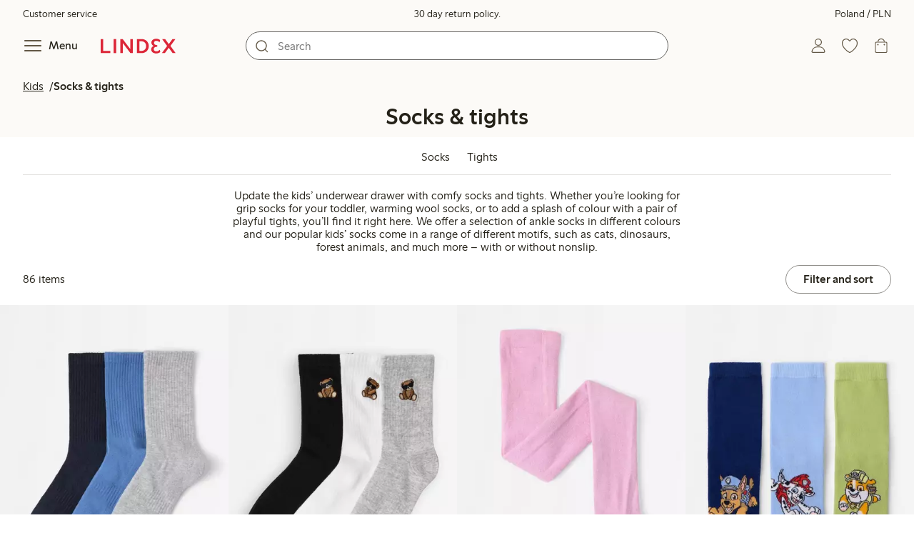

--- FILE ---
content_type: text/html; charset=utf-8
request_url: https://www.lindex.com/pl/kids/socks-tights
body_size: 108118
content:
<!DOCTYPE html><html  lang="en" style="--scrollbar-width:0px"><head><meta charset="utf-8"><meta name="viewport" content="width=device-width, initial-scale=1"><title>Fun &amp; functional socks &amp; tights for kids  | Lindex</title><style>.skip-link[data-v-163724a7]{background-color:var(--color-background);border:1px solid var(--color-border);border-radius:var(--radius-lg);color:var(--color-link-highlighted);font-weight:500;left:var(--spacing-sm);padding:var(--spacing-md);position:absolute;text-decoration:none;top:-150px;transition:top .2s ease,opacity .2s ease;z-index:15}.skip-link[data-v-163724a7]:focus{box-shadow:0 4px 10px var(--color-background-shadow);color:var(--color-link);text-decoration:underline;top:var(--spacing-sm)}</style><style>.site-header[data-v-1c98a01d]{--full-header-height:calc(var(--header-height) + var(--message-bar-height));background-color:var(--color-background-surface-muted);position:relative;transition:height .2s ease;width:100%}.site-header--loaded[data-v-1c98a01d]{height:var(--full-header-height)}.site-header--loaded .site-header__transition[data-v-1c98a01d]{left:0;position:fixed;right:0}@media (max-width:768px){.site-header--loaded .site-header__transition--fully-visible[data-v-1c98a01d]{position:static}}.site-header__transition[data-v-1c98a01d]{background-color:var(--color-background-surface-muted);transition:top .5s ease;z-index:9}.site-header__transition .site-header__top[data-v-1c98a01d]{height:0;overflow:hidden;padding:0}@media (min-width:769px){.site-header__transition .site-header__top[data-v-1c98a01d]{transition:height .2s ease}}@media (max-width:768px){.site-header__transition[data-v-1c98a01d]{top:calc(var(--full-header-height)*-1)}.site-header__transition .site-header__search-bar[data-v-1c98a01d]{height:0;margin:0 var(--spacing-sm);overflow:hidden}}@media (min-width:769px){.site-header__transition .site-header__top[data-v-1c98a01d]{padding:0 var(--spacing-xl)}.site-header__transition .site-header__main[data-v-1c98a01d]{padding:var(--spacing-sm) var(--spacing-lg);transition:padding .2s ease}}.site-header__transition--sticky[data-v-1c98a01d]{top:0}.site-header__transition--sticky-search[data-v-1c98a01d]{top:0;transition:none}@media (max-width:768px){.site-header__transition--sticky-search .site-header__top[data-v-1c98a01d]{height:1.5rem;overflow:visible;padding:var(--spacing-sm) var(--spacing-sm) 0}.site-header__transition--sticky-search .site-header__search-bar[data-v-1c98a01d]{height:3rem;margin:var(--spacing-xs) var(--spacing-sm) 0;overflow:visible}.site-header__transition--fully-visible .site-header__top[data-v-1c98a01d]{height:1.5rem;overflow:visible;padding:var(--spacing-sm) var(--spacing-sm) 0}.site-header__transition--fully-visible .site-header__search-bar[data-v-1c98a01d]{height:3rem;margin:var(--spacing-xs) var(--spacing-sm) 0;overflow:visible}}@media (min-width:769px){.site-header__transition--fully-visible .site-header__top[data-v-1c98a01d]{height:2rem;overflow:visible;padding:var(--spacing-sm) var(--spacing-xl) 0}.site-header__transition--fully-visible .site-header__main[data-v-1c98a01d]{padding:var(--spacing-sm) var(--spacing-lg) var(--spacing-md)}}.site-header__top[data-v-1c98a01d]{font-size:var(--font-size-85)}@media (min-width:769px){.site-header__top[data-v-1c98a01d]{align-items:center;display:grid;grid-template-areas:"top-left usps top-right";grid-template-columns:1fr auto 1fr}}.site-header__top-left[data-v-1c98a01d],.site-header__top-right[data-v-1c98a01d]{display:none}@media (min-width:769px){.site-header__top-left[data-v-1c98a01d],.site-header__top-right[data-v-1c98a01d]{display:flex;gap:var(--spacing-lg);grid-area:top-left;justify-content:flex-start;margin:0;padding:0}.site-header__top-left li[data-v-1c98a01d],.site-header__top-right li[data-v-1c98a01d]{list-style:none;white-space:nowrap}}.site-header__top-right[data-v-1c98a01d]{grid-area:top-right;justify-content:flex-end}.site-header__usps[data-v-1c98a01d]{grid-area:usps;text-align:center}.site-header__main[data-v-1c98a01d]{align-items:center;background-color:var(--color-background-surface-muted);display:grid;gap:0 var(--spacing-xl);grid-template-areas:"left search search right";grid-template-columns:1fr 1fr 1fr 1fr;padding:var(--spacing-sm)}@media (max-width:769px){.site-header__main[data-v-1c98a01d]{grid-template-areas:"left right" "search search";grid-template-columns:1fr 1fr}}@media (min-width:1280px){.site-header__main[data-v-1c98a01d]{gap:0 var(--spacing-xxl)}}.site-header__left[data-v-1c98a01d]{align-items:center;display:flex;gap:var(--spacing-sm);grid-area:left}@media (max-width:768px){.site-header__menu-text[data-v-1c98a01d]{display:none}}.site-header__logo[data-v-1c98a01d]{align-items:center;display:flex;font-size:var(--font-size-85);height:3rem;justify-content:center}@media (min-width:769px){.site-header__logo[data-v-1c98a01d]{margin-left:var(--spacing-md)}}@media (min-width:1280px){.site-header__logo[data-v-1c98a01d]{margin-left:var(--spacing-xl)}}.site-header__logo svg[data-v-1c98a01d]{height:1.5em;width:7.5em;fill:var(--color-primary-brand)}.site-header__right[data-v-1c98a01d]{align-items:center;display:flex;grid-area:right;justify-content:flex-end}@media (min-width:769px){.site-header__right[data-v-1c98a01d]{gap:var(--spacing-sm)}}.site-header__search-bar[data-v-1c98a01d]{grid-area:search}@media (min-width:769px){.site-header__search-bar[data-v-1c98a01d]{width:100%}}</style><style>.usps-header[data-v-ca96de0a]{overflow:hidden;width:100%}.usp-enter-active[data-v-ca96de0a]{transition:opacity .5s}.usp-leave-active[data-v-ca96de0a]{transition:opacity .2s}.usp-enter-from[data-v-ca96de0a],.usp-leave-to[data-v-ca96de0a]{opacity:0}</style><style>.icon-button[data-v-4fe32e90],button[data-v-4fe32e90]{font-weight:500}button[data-v-4fe32e90]{background-color:transparent;border:0;color:var(--color-text);cursor:pointer;line-height:1em;padding:0}.icon-button[data-v-4fe32e90]{align-items:center;display:flex;font-size:var(--font-size-100);height:var(--icon-button-dimension);justify-content:center;min-width:var(--icon-button-dimension);touch-action:manipulation;transition:transform var(--motion-pattern-scale);white-space:nowrap}.icon-button[data-v-4fe32e90]:active{transform:scale(var(--motion-scale-press))}.icon-button[data-v-4fe32e90] svg{stroke:var(--color-icon-button);fill:var(--color-icon-button)}@media (hover:hover) and (pointer:fine){.icon-button--hover[data-v-4fe32e90]:hover{color:var(--color-icon-button-active)}.icon-button--hover[data-v-4fe32e90]:hover svg{stroke:var(--color-icon-button-active);fill:var(--color-icon-button-active)}}.icon-button--hover-border[data-v-4fe32e90]:hover{border-radius:var(--radius-md);box-shadow:0 0 0 1px var(--color-ui-active-border)}.icon-button[data-v-4fe32e90]:focus-visible{outline:3px solid var(--color-ui-focus)}.icon-button--icon-right[data-v-4fe32e90]{flex-direction:row-reverse}.icon-button--border[data-v-4fe32e90]{background-color:var(--color-ui-bg);border:1px solid var(--color-ui-border);border-radius:var(--radius-full);height:3rem;width:3rem}.icon-button--border[data-v-4fe32e90] svg{stroke:var(--color-ui-fg);fill:var(--color-ui-fg)}@media (hover:hover) and (pointer:fine){.icon-button--border[data-v-4fe32e90]:hover{border:1px solid var(--color-ui-active-border)}.icon-button--border[data-v-4fe32e90]:hover svg{stroke:var(--color-ui-fg);fill:var(--color-ui-fg)}}.icon[data-v-4fe32e90]{align-items:center;display:flex;height:var(--icon-button-dimension);justify-content:center;min-width:var(--icon-button-dimension);position:relative}@media (prefers-reduced-motion:reduce){.icon-button[data-v-4fe32e90]{transition:none}.icon-button[data-v-4fe32e90]:active{transform:none}}</style><style>.login-status-button__notification[data-v-4327a9bb]{background-color:var(--color-status-success-fg);border-radius:var(--radius-full);height:.5em;position:absolute;right:.45em;top:.5em;width:.5em}</style><style>.icon__notification[data-v-18c6db3a]{align-items:center;display:flex;justify-content:center;outline:1.5px solid var(--color-background-surface-muted);position:absolute;right:2px;top:2px}.icon__notification--bouncing[data-v-18c6db3a]{animation:bounce-18c6db3a .4s var(--motion-ease-snap)}.icon__text-current[data-v-18c6db3a]{animation:none;opacity:1;position:absolute;transform:translateY(0)}.icon__text-current--animating[data-v-18c6db3a]{animation:slideUp-18c6db3a var(--motion-pattern-enter)}.icon__text-previous[data-v-18c6db3a]{opacity:0;pointer-events:none;position:absolute;transform:translateY(-100%)}.icon__text-previous--animating[data-v-18c6db3a]{animation:slideOut-18c6db3a var(--motion-pattern-exit)}@keyframes slideUp-18c6db3a{0%{opacity:0;transform:translateY(100%)}to{opacity:1;transform:translateY(0)}}@keyframes slideOut-18c6db3a{0%{opacity:1;transform:translateY(0)}to{opacity:0;transform:translateY(-100%)}}@keyframes bounce-18c6db3a{0%{transform:scale(1)}50%{transform:scale(var(--motion-scale-bounce))}to{transform:scale(1)}}@media (prefers-reduced-motion:reduce){.icon__notification--bouncing[data-v-18c6db3a]{animation:none}.icon__text-current[data-v-18c6db3a],.icon__text-previous[data-v-18c6db3a]{transition:none}.icon__text-current--animating[data-v-18c6db3a],.icon__text-previous--animating[data-v-18c6db3a]{animation:none}}</style><style>.search-bar__form[data-v-ec755341]{display:flex}.search-bar__input-wrapper[data-v-ec755341],.search-bar__wrapper[data-v-ec755341]{align-items:center;display:flex;justify-content:center;position:relative;width:100%}.search-bar__input[data-v-ec755341]{background-color:var(--color-input-bg);border:1px solid var(--color-input-border);border-radius:var(--radius-xl);color:var(--color-input-fg);height:2.5rem;padding-left:var(--icon-button-dimension);width:100%;z-index:7}.search-bar__input[type=search][data-v-ec755341]::-webkit-search-cancel-button{-webkit-appearance:none;appearance:none}.search-bar__input--has-value[data-v-ec755341]{padding-left:var(--spacing-md);padding-right:var(--icon-button-dimension)}.search-bar__input[data-v-ec755341]:focus-visible{box-shadow:0 0 0 1px var(--color-ui-focus);outline:1px solid var(--color-white)}.search-bar__clear svg[data-v-ec755341]{font-size:var(--font-size-85)}.search-bar__close[data-v-ec755341]{margin-right:var(--spacing-md)}@media (min-width:769px){.search-bar__close[data-v-ec755341]{display:none}}.search-bar__actions[data-v-ec755341]{align-items:center;display:flex;left:0;position:absolute;z-index:7}.search-bar__actions--right[data-v-ec755341]{left:inherit;right:var(--spacing-sm)}.search-bar__divider[data-v-ec755341]{background-color:var(--color-divider);height:1.25rem;width:1px}</style><style>.menu__login[data-v-4a1e7986]{display:flex;grid-column:1/span 2;grid-row:1;padding-left:var(--spacing-xs);width:100%}.menu__nav[data-v-4a1e7986]{min-height:100%;padding-bottom:var(--spacing-lg);position:relative;transition:visibility .3s ease-in-out}@media (min-width:769px){.menu__nav[data-v-4a1e7986]{padding-left:var(--spacing-lg);padding-right:var(--spacing-lg)}}.menu__nav--hidden[data-v-4a1e7986]{visibility:hidden}.menu__sections[data-v-4a1e7986]{margin:0;padding:0}.menu__nav-items[data-v-4a1e7986]{margin:0;padding:var(--spacing-sm) 0}.menu__nav-items li[data-v-4a1e7986]{list-style:none}.menu__menu-section[data-v-4a1e7986]{margin-bottom:var(--spacing-xs)}.menu__country-selector.button[data-v-4a1e7986]{margin:var(--spacing-xl) var(--spacing-md) 0;width:auto}</style><style>.market-modal__btns[data-v-7cfb2f1d]{display:flex;flex-direction:column;gap:var(--spacing-md);margin-top:var(--spacing-lg)}@media (min-width:769px){.market-modal__btns[data-v-7cfb2f1d]{flex-direction:row}}</style><style>.login-redirect-modal__btns[data-v-50ac23d5]{display:flex;flex-direction:column;gap:var(--spacing-md);margin-top:var(--spacing-lg)}@media (min-width:769px){.login-redirect-modal__btns[data-v-50ac23d5]{flex-direction:row}}</style><style>.footer[data-v-8d8e622b]{align-items:stretch;background-color:var(--color-background-surface-muted);justify-content:center}.footer__grid[data-v-8d8e622b]{display:grid;gap:var(--spacing-xxl) var(--spacing-md);grid-template-columns:1fr;padding:var(--spacing-lg) 0}.footer__grid--3-cols[data-v-8d8e622b]{gap:var(--spacing-lg) var(--spacing-sm)}@media (min-width:641px){.footer__grid--2-cols[data-v-8d8e622b],.footer__grid--3-cols[data-v-8d8e622b]{grid-template-columns:1fr 1fr}}@media (min-width:769px){.footer__grid[data-v-8d8e622b]{gap:var(--spacing-xxl) var(--spacing-sm)}.footer__grid--2-cols[data-v-8d8e622b]{grid-template-columns:2fr 1fr}.footer__grid--3-cols[data-v-8d8e622b]{grid-template-columns:repeat(3,1fr)}}.footer__grid[data-v-8d8e622b] .form-wrapper{margin-bottom:0}.footer__about[data-v-8d8e622b]{background-color:var(--color-background);line-height:1.5;padding-bottom:var(--spacing-sm)}@media (min-width:769px){.footer__about[data-v-8d8e622b]{padding-bottom:var(--spacing-lg)}.footer__about+div[data-v-8d8e622b]{padding-top:var(--spacing-500)}}.footer__about-container[data-v-8d8e622b]{margin:auto;max-width:50rem;padding:0 var(--spacing-md);text-align:center}.footer__usps[data-v-8d8e622b]{max-width:35rem}.footer__payments-heading-row[data-v-8d8e622b]{align-items:baseline;display:flex;gap:var(--spacing-sm)}.footer__payments-heading[data-v-8d8e622b]{margin-bottom:0}.footer__payments-read-more[data-v-8d8e622b]{line-height:1.25;margin:0}.footer__payment-logos[data-v-8d8e622b]{margin-top:var(--spacing-md)}.footer__teh-certificate[data-v-8d8e622b]{align-self:center;height:4rem;justify-self:center;width:4rem}.footer__bottom[data-v-8d8e622b]{gap:0;text-align:center}.footer__bottom p[data-v-8d8e622b]{margin:var(--spacing-lg) auto var(--spacing-sm)}.footer__logo svg[data-v-8d8e622b]{height:2em;width:10em;fill:var(--color-primary-brand)}@media print{.footer[data-v-8d8e622b]{display:none}}</style><style>.styled-page-grid{display:grid;grid-auto-flow:row dense;grid-template-columns:[full-start] var(--spacing-md) repeat(6,[col] 1fr) var(--spacing-md) [full-end]}.styled-page-grid>*{grid-column:col 1/span 6}@media (min-width:769px){.styled-page-grid{grid-gap:0 var(--spacing-md)}}@media (min-width:1280px){.styled-page-grid>*{grid-column:col 2/span 4}}</style><style>.styled-page-grid-column--full[data-v-44d50cac]{grid-column:full}.styled-page-grid-column--contained[data-v-44d50cac],.styled-page-grid-column--page[data-v-44d50cac]{grid-column:col 1/span 6}@media (min-width:1280px){.styled-page-grid-column--contained[data-v-44d50cac]{grid-column:col 2/span 4}}.styled-page-grid-column--narrow[data-v-44d50cac]{grid-column:col 1/span 6}@media (min-width:641px){.styled-page-grid-column--narrow[data-v-44d50cac]{grid-column:col 2/span 4}}@media (min-width:769px){.styled-page-grid-column--narrow[data-v-44d50cac]{justify-self:center;min-width:40rem}}@media (min-width:1280px){.styled-page-grid-column--narrow[data-v-44d50cac]{grid-column:col 3/span 2;max-width:40rem}}.styled-page-grid-column--left[data-v-44d50cac]{grid-column:col 1/span 6}@media (min-width:769px){.styled-page-grid-column--left[data-v-44d50cac]{grid-column:col 1/span 3}}.styled-page-grid-column--right[data-v-44d50cac]{grid-column:col 1/span 6}@media (min-width:769px){.styled-page-grid-column--right[data-v-44d50cac]{grid-column:col 4/span 3}}</style><style>.divider[data-v-c1a3a755]{background:var(--color-primary-brand);height:2px;margin:var(--spacing-xl) auto;width:7.5rem}</style><style>.heading[data-v-41334692]{color:var(--color-text-heading);display:block;font-family:var(--988f8906);font-weight:600;font-weight:var(--effdcf56);line-height:1.25;margin:var(--a9e78616) 0 .33em;text-wrap:balance;word-break:break-word}.heading--700[data-v-41334692]{font-size:var(--font-size-700);line-height:1.1}@media (min-width:769px){.heading--700[data-v-41334692]{font-size:var(--font-size-800)}}.heading--600[data-v-41334692]{font-size:var(--font-size-600);line-height:1.1}@media (min-width:769px){.heading--600[data-v-41334692]{font-size:var(--font-size-700)}}.heading--500[data-v-41334692]{font-size:var(--font-size-500);line-height:1.1}@media (min-width:769px){.heading--500[data-v-41334692]{font-size:var(--font-size-600)}}.heading--450[data-v-41334692]{font-size:var(--font-size-450);line-height:1.1}@media (min-width:769px){.heading--450[data-v-41334692]{font-size:var(--font-size-500)}}.heading--400[data-v-41334692]{font-size:var(--font-size-400)}@media (min-width:769px){.heading--400[data-v-41334692]{font-size:var(--font-size-450)}}.heading--300[data-v-41334692]{font-size:var(--font-size-300)}@media (min-width:769px){.heading--300[data-v-41334692]{font-size:var(--font-size-400)}}.heading--200[data-v-41334692]{font-size:var(--font-size-200)}@media (min-width:769px){.heading--200[data-v-41334692]{font-size:var(--font-size-300)}}.heading--100[data-v-41334692]{font-size:var(--font-size-100)}</style><style>.usps-list__title[data-v-fe44829f]{font-weight:600;text-wrap:balance}.usps-list[data-v-fe44829f]{display:flex;flex-direction:column;gap:var(--spacing-md)}.usps-list__title[data-v-fe44829f]{font-size:var(--font-size-200)}.usps-list__icon[data-v-fe44829f]{transform:translateY(.3em)}.usps-list__usp[data-v-fe44829f]{position:relative}.usps-list__preview-data[data-v-fe44829f]{position:absolute;right:0;top:0}</style><style>ul[data-v-11dbb164]{display:grid;gap:var(--spacing-sm);margin:0;padding:0}</style><style>.icon-list-item__title[data-v-b8afbb8b]{font-weight:600;text-wrap:balance}.icon-list-item__disclaimer[data-v-b8afbb8b]{font-size:var(--font-size-85);font-weight:400}.icon-list-item[data-v-b8afbb8b]{display:grid;grid-template-columns:1.5rem auto;list-style:none}.icon-list-item--small[data-v-b8afbb8b]{gap:0 var(--spacing-sm)}.icon-list-item--medium[data-v-b8afbb8b]{gap:0 var(--spacing-md);grid-template-columns:2.5rem auto}.icon-list-item--medium[data-v-b8afbb8b] svg{height:2.5rem;width:2.5rem}.icon-list-item--large[data-v-b8afbb8b]{gap:0 var(--spacing-md);grid-template-columns:4.5rem auto}.icon-list-item--large[data-v-b8afbb8b] svg{height:4.5rem;width:4.5rem}.icon-list-item--large .icon-list-item__disclaimer[data-v-b8afbb8b]{display:block;margin-top:var(--spacing-sm)}.icon-list-item__title[data-v-b8afbb8b]{display:block;line-height:1.5rem}.icon-list-item__disclaimer[data-v-b8afbb8b]{line-height:1.5rem}</style><style>.preview-data[data-v-5d738a73]{height:0;opacity:.2;transition:opacity .1s ease-in-out}@media (min-width:641px){.preview-data[data-v-5d738a73]{font-size:var(--font-size-75)}}.preview-data[data-v-5d738a73]:hover{opacity:1;z-index:2}.preview-data[data-v-5d738a73] .tag{color:var(--color-primary-black)}.preview-data__link[data-v-5d738a73]:hover{color:var(--color-link-active);cursor:pointer}</style><style>.newsletter[data-v-25fa3580]{width:100%}@media (min-width:641px){.newsletter[data-v-25fa3580]{width:auto}}.newsletter p[data-v-25fa3580]{margin:0}.newsletter__button[data-v-25fa3580]{margin-top:var(--spacing-lg)}.newsletter__form[data-v-25fa3580]{grid-area:form}</style><style>.body-text[data-v-ac66cdfa] .bold{font-weight:500}.body-text[data-v-ac66cdfa]{margin-left:auto;margin-right:auto;max-width:var(--paragraph-max-width)}.body-text[data-v-ac66cdfa] a{text-decoration:underline}.body-text--link-highlighted[data-v-ac66cdfa] a{color:var(--color-link-highlighted)}@media (hover:hover) and (pointer:fine){.body-text--link-highlighted[data-v-ac66cdfa] a:hover{color:var(--color-link-highlighted-active)}}.body-text--link-color-link[data-v-ac66cdfa] a{color:var(--color-link)}@media (hover:hover) and (pointer:fine){.body-text--link-color-link[data-v-ac66cdfa] a:hover{color:var(--color-link-active)}}</style><style>.cart-payment-logos[data-v-03594907]{display:flex;flex-wrap:wrap;gap:var(--spacing-xs);row-gap:var(--spacing-sm)}.cart-payment-logos svg[data-v-03594907]{height:2rem;width:4rem}.cart-payment-logos--black-and-white[data-v-03594907]{filter:grayscale(100%)}</style><style>.footer__socials-icons[data-v-846ae655]{border-radius:50%;display:flex;flex-wrap:wrap;gap:var(--spacing-xs);justify-content:space-between;margin-top:var(--spacing-md)}@media (min-width:641px){.footer__socials-icons[data-v-846ae655]{gap:var(--spacing-md)}}.footer__socials-icon[data-v-846ae655]{align-items:center;background-color:var(--color-ui-active-bg);border-radius:50%;display:flex;height:var(--icon-button-dimension);justify-content:center;width:var(--icon-button-dimension)}.footer__socials-icon[data-v-846ae655] svg{fill:var(--color-ui-active-fg);stroke:var(--color-ui-active-fg)}.footer__socials-icon[data-v-846ae655]:focus-visible{box-shadow:0 0 0 4px var(--color-ui-focus);outline:1px solid var(--color-primary-white)}</style><style>.footer-links__accordion[data-v-f9ff72e4] .accordion__button{padding:var(--spacing-md) 0}.footer-links__accordion[data-v-f9ff72e4] .list-action-item{padding-left:0}.footer-links__list[data-v-f9ff72e4]{margin:0;padding:0}</style><style>.toasts[data-v-3071aa18]{bottom:0;display:flex;flex-direction:column;justify-content:flex-end;left:0;position:fixed;width:100%;z-index:13}.toast[data-v-3071aa18]{align-items:center;border-radius:var(--radius-sm);box-shadow:0 0 .2rem #00000080;display:flex;justify-content:space-between;margin:0 auto var(--spacing-sm);max-width:90dvw;padding:var(--spacing-sm) var(--spacing-xs);padding-left:var(--spacing-md);transform:translateY(0);transition:all .3s ease-in-out;width:30rem}.toast__action[data-v-3071aa18]{color:var(--color-text);width:auto}.toast__dismiss[data-v-3071aa18] svg{stroke:var(--color-text)}.toast__message[data-v-3071aa18]{align-items:center;color:var(--color-text);display:flex;margin-inline:1rem;word-break:break-word}.error[data-v-3071aa18],.info[data-v-3071aa18],.success[data-v-3071aa18],.warning[data-v-3071aa18]{background-color:var(--color-background)}.list-enter-active[data-v-3071aa18],.list-leave-active[data-v-3071aa18]{transition:all .3s ease-in-out}.list-enter-from[data-v-3071aa18]{transform:translateY(3rem)}.list-leave-to[data-v-3071aa18]{opacity:0;transform:translateY(-3rem)}</style><style>svg[data-v-5f1f8dde]{display:none}svg path[data-v-5f1f8dde],svg rect[data-v-5f1f8dde]{fill:inherit}</style><style>.svg-payment-logos[data-v-95cd07e4]{height:0;overflow:hidden;width:0}.svg-payment-logos svg.svg-payment-logos__gradient[data-v-95cd07e4]{display:inline-block}</style><style>.dialog-modal[data-v-88db9040]{background-color:var(--color-background);border:none;box-sizing:border-box;color:var(--color-text);outline:none;padding:0;position:fixed;transition:left .2s ease-in-out,right .2s ease-in-out,bottom .2s ease-in-out,overlay allow-discrete .2s ease-out,display allow-discrete .2s ease-out;z-index:12}.dialog-modal[data-v-88db9040]::backdrop{background-color:var(--color-background-overlay);opacity:1;transition:opacity .2s ease-out}@starting-style{.dialog-modal[data-v-88db9040]::backdrop{opacity:0}}.dialog-modal--dialog[data-v-88db9040]{border-radius:var(--radius-lg);max-width:var(--dialog-modal-max-width);width:calc(100dvw - var(--spacing-md) - var(--spacing-md))}.dialog-modal--dialog .dialog-modal__content[data-v-88db9040]{padding:var(--spacing-lg)}.dialog-modal--fullscreen[data-v-88db9040]{border-radius:0;height:100dvh;inset:0;margin:0;max-height:100dvh;max-width:100dvw;width:100dvw}.dialog-modal--menu[data-v-88db9040]{height:100dvh;max-height:100dvh;max-width:var(--dialog-modal-menu-max-width);width:100dvw}.dialog-modal--menu .dialog-modal__content[data-v-88db9040]{padding:0}.dialog-modal--modal[data-v-88db9040]{height:100dvh;max-height:100dvh;max-width:var(--dialog-modal-max-width);width:100dvw}.dialog-modal--modal .dialog-modal__content[data-v-88db9040]{padding:var(--spacing-lg) var(--spacing-md) var(--spacing-xxl)}@media (min-width:769px){.dialog-modal--modal .dialog-modal__content[data-v-88db9040]{padding:var(--spacing-500) var(--spacing-500) var(--spacing-xxl)}}.dialog-modal--sheet[data-v-88db9040]{border-radius:var(--radius-lg) var(--radius-lg) 0 0;max-width:var(--dialog-modal-sheet-max-width);width:100dvw}@media (min-width:769px){.dialog-modal--sheet[data-v-88db9040]{height:100dvh;max-height:100dvh}.dialog-modal--sheet .dialog-modal__content[data-v-88db9040]{padding:var(--spacing-500) var(--spacing-500) var(--spacing-xxl)}}.dialog-modal--placement-center[data-v-88db9040]{margin:auto}.dialog-modal--placement-left[data-v-88db9040]{inset:0 auto 0 -100%;margin-left:0;margin-right:auto}.dialog-modal--placement-left[open][data-v-88db9040]{left:0}@starting-style{.dialog-modal--placement-left[open][data-v-88db9040]{left:-100%}}@media (min-width:769px){.dialog-modal--placement-left[data-v-88db9040]{border-radius:0}}.dialog-modal--placement-right[data-v-88db9040]{inset:0 -100% 0 auto;margin-left:auto;margin-right:0}.dialog-modal--placement-right[open][data-v-88db9040]{right:0}@starting-style{.dialog-modal--placement-right[open][data-v-88db9040]{right:-100%}}@media (min-width:769px){.dialog-modal--placement-right[data-v-88db9040]{border-radius:0}}.dialog-modal--placement-bottom[data-v-88db9040]{bottom:-100%;height:100%;height:-moz-fit-content;height:fit-content;margin-bottom:0;margin-top:auto;max-width:none;width:100dvw}.dialog-modal--placement-bottom[open][data-v-88db9040]{bottom:0}@starting-style{.dialog-modal--placement-bottom[open][data-v-88db9040]{bottom:-100%}}@media (max-width:768px){.dialog-modal--sheet[data-v-88db9040]{bottom:-100%;height:100%;left:0;margin:auto 0 0;max-height:-moz-fit-content;max-height:fit-content;right:0}.dialog-modal--sheet .dialog-modal__content[data-v-88db9040]{padding:var(--spacing-lg) var(--spacing-lg) var(--spacing-xxl)}.dialog-modal--sheet[open][data-v-88db9040]{bottom:0;left:0;right:0}@starting-style{.dialog-modal--sheet[open][data-v-88db9040]{bottom:-100%;left:0;right:0}}}.dialog-modal__close[data-v-88db9040]{margin-bottom:calc(var(--icon-button-dimension)*-1);margin-left:auto;position:sticky;right:var(--spacing-sm);top:var(--spacing-sm);z-index:2}</style><style>.dialog-modal-menu[data-v-580430bd]{--dialog-header-height:4rem;--dialog-footer-height:5rem}.dialog-modal-menu--has-border .dialog-modal-menu__header[data-v-580430bd]{border-bottom:1px solid var(--color-border-muted)}.dialog-modal-menu--has-footer .dialog-modal-menu__body[data-v-580430bd]{height:calc(100dvh - var(--dialog-header-height) - var(--dialog-footer-height));margin-bottom:var(--dialog-footer-height)}.dialog-modal-menu__header[data-v-580430bd]{align-items:center;background:var(--color-background);display:grid;grid-template-columns:var(--dialog-header-height) auto var(--dialog-header-height);height:var(--dialog-header-height);justify-items:center;position:sticky;top:0;width:100%;z-index:2}@media (min-width:769px){.dialog-modal-menu__header[data-v-580430bd]{padding:0 var(--spacing-sm)}}.dialog-modal-menu__back[data-v-580430bd]{font-size:var(--font-size-300);grid-column:1;grid-row:1;justify-self:start;visibility:hidden}.dialog-modal-menu__back--visible[data-v-580430bd]{visibility:visible}.dialog-modal-menu__close[data-v-580430bd]{grid-column:3;grid-row:1}.dialog-modal-menu__body[data-v-580430bd]{height:calc(100dvh - var(--dialog-header-height));overflow:hidden}.dialog-modal-menu__body--active[data-v-580430bd]{overflow-y:auto}.dialog-modal-menu__footer[data-v-580430bd]{align-items:center;background:var(--color-background);bottom:0;box-shadow:0 -4px 8px 0 var(--color-background-shadow);display:flex;height:var(--dialog-footer-height);justify-items:center;margin-top:calc(var(--dialog-footer-height)*-1);max-width:var(--dialog-modal-menu-max-width);padding:var(--spacing-md);position:sticky;width:100%;z-index:2}</style><style>.icon-caret--up[data-v-04fecc81]{transform:rotate(180deg)}.icon-caret--right[data-v-04fecc81]{transform:rotate(270deg)}.icon-caret--left[data-v-04fecc81]{transform:rotate(90deg)}</style><style>.close-button[data-v-67278086]{height:var(--icon-button-dimension);width:var(--icon-button-dimension)}.close-button[data-v-67278086],.close-button span[data-v-67278086]{align-items:center;border-radius:var(--radius-full);display:flex;justify-content:center}.close-button span[data-v-67278086]{height:2.5rem;width:2.5rem}.close-button svg[data-v-67278086]{stroke:var(--color-icon-button)}@media (hover:hover) and (pointer:fine){.close-button:hover svg[data-v-67278086]{stroke:var(--color-icon-button-active)}}.close-button[data-v-67278086]:focus{outline:0}.close-button[data-v-67278086]:focus-visible{box-shadow:0 0 0 4px var(--color-ui-focus);outline:2px solid var(--color-primary-white)}.close-button--filled span[data-v-67278086]{background-color:var(--color-button-primary-bg)}.close-button--filled svg[data-v-67278086]{stroke:var(--color-button-primary-fg)}@media (hover:hover) and (pointer:fine){.close-button--filled:hover span[data-v-67278086]{background-color:var(--color-button-primary-bg-active)}.close-button--filled:hover svg[data-v-67278086]{stroke:var(--color-button-primary-fg-active)}}</style><style>button[data-v-fa10d191]{background-color:transparent;border:0;color:var(--color-text);cursor:pointer;font-weight:500;line-height:1em;padding:0}button[data-v-fa10d191]:focus-visible{box-shadow:0 0 0 4px var(--color-ui-focus);outline:3px solid var(--color-primary-white)}</style><style>.menu-section__menu-items[data-v-89ffe800]{margin:0;padding:0}.menu-section__highlighted-links[data-v-89ffe800]{display:flex;flex-wrap:wrap;gap:var(--spacing-sm);margin:0;padding:var(--spacing-md)}@media (min-width:769px){.menu-section__highlighted-links[data-v-89ffe800]{padding:var(--spacing-md) 0}}.menu-section__highlighted-links[data-v-89ffe800] .button{background-color:var(--color-background-surface);border-color:var(--color-background-surface);color:var(--color-text);fill:var(--color-text)}.menu-section__highlighted-links .router-link-active[data-v-89ffe800] .button{background-color:var(--color-background-surface);border-color:var(--color-background-surface);color:var(--color-link-active);fill:var(--color-link-active)}@media (hover:hover) and (pointer:fine){.menu-section__highlighted-links[data-v-89ffe800] .button:hover{background-color:var(--color-background-surface);border-color:var(--color-background-surface);color:var(--color-link-active);fill:var(--color-link-active)}}.menu-section__image-links[data-v-89ffe800]{display:flex;flex-direction:column;margin:0;padding:var(--spacing-md)}@media (min-width:769px){.menu-section__image-links[data-v-89ffe800]{padding:var(--spacing-md) 0}}li[data-v-89ffe800]{list-style:none}</style><style>.list-action-item--inactive[data-v-d096e5af]{font-weight:400}.list-action-item[data-v-d096e5af]{align-items:center;display:grid;font-weight:500;grid-template-columns:auto auto;justify-content:space-between;overflow:hidden;padding:var(--spacing-md);width:100%}.list-action-item--small[data-v-d096e5af]{font-size:var(--font-size-100)}.list-action-item--medium[data-v-d096e5af]{font-size:var(--font-size-200)}.list-action-item--large[data-v-d096e5af]{font-size:var(--font-size-300);padding:var(--spacing-lg) 1.25rem var(--spacing-lg) var(--spacing-lg)}.list-action-item--surface-background[data-v-d096e5af]{background-color:var(--color-background-surface)}.list-action-item--inactive[data-v-d096e5af]{color:var(--color-text-muted);pointer-events:none}@media (hover:hover) and (pointer:fine){.list-action-item[data-v-d096e5af]:hover svg{stroke:var(--color-link-active);fill:var(--color-link-active)}}button[data-v-d096e5af]{background-color:transparent;border:0;color:var(--color-link);cursor:pointer;line-height:1em;padding:0}@media (hover:hover) and (pointer:fine){button[data-v-d096e5af]:hover{color:var(--color-link-highlighted)}}.list-action-item__icon[data-v-d096e5af],.list-action-item__section[data-v-d096e5af]{align-items:center;display:flex}.list-action-item__icon[data-v-d096e5af]{font-size:var(--font-size-100);justify-content:center;margin-right:var(--spacing-md)}.list-action-item__title[data-v-d096e5af]{text-align:left}.list-action-item__image[data-v-d096e5af]{margin-bottom:-1.5rem;margin-right:var(--spacing-xs);margin-top:-1.5rem;max-height:4.5rem;max-width:9.25rem}.list-action-item__caret[data-v-d096e5af]{font-size:var(--font-size-100)}</style><style>.amp-image[data-v-50871f6b]{height:100%}.amp-image img[data-v-50871f6b]{display:block;height:100%;-o-object-fit:cover;object-fit:cover;-o-object-position:center;object-position:center;width:100%}</style><style>.menu-page[data-v-d5c884da]{--menu-header-height:4rem;background-color:var(--color-background);bottom:0;height:0;left:var(--dialog-modal-menu-max-width);overflow:hidden;padding-bottom:var(--spacing-lg);position:absolute;top:0;transition:left .25s cubic-bezier(.6,-.28,.76,.68),visibility .3s ease-in-out;visibility:hidden;width:100%;z-index:2}@media (min-width:769px){.menu-page[data-v-d5c884da]{padding-left:var(--spacing-lg);padding-right:var(--spacing-lg)}}.menu-page--is-open[data-v-d5c884da]{height:100%;left:0;overflow-x:hidden}.menu-page--is-active[data-v-d5c884da]{overflow-y:auto}.menu-page--is-active[data-v-d5c884da],.menu-page--is-closing[data-v-d5c884da]{height:calc(100dvh - var(--menu-header-height))}.menu-page--is-closing[data-v-d5c884da]{transition:left .2s ease-in,visibility .2s ease-in-out}.menu-page--is-visible[data-v-d5c884da]{visibility:visible}</style><style>.menu-category-tree__items[data-v-a1aebda2]{margin:0;padding:0}li[data-v-a1aebda2]{list-style:none}</style><style>.menu-category-subtree__items[data-v-a5190b9d]{margin:0;padding:0}li[data-v-a5190b9d]{list-style:none}</style><style>.menu-submenu__link-items[data-v-2845970e]{margin:0;padding:0}li[data-v-2845970e]{list-style:none}</style><style>.button[data-v-6646e2d1]{align-items:center;border:1px solid transparent;border-radius:1.5em;cursor:pointer;display:inline-flex;font-weight:600;justify-content:center;padding:0 1.5em;position:relative;width:100%}.button.button--disabled[data-v-6646e2d1]{cursor:default;pointer-events:none}.button--primary[data-v-6646e2d1]{background-color:var(--color-button-primary-bg);border-color:var(--color-button-primary-bg);color:var(--color-button-primary-fg)}.button--primary[data-v-6646e2d1] svg,.button--primary svg[data-v-6646e2d1]{fill:var(--color-button-primary-fg);stroke:var(--color-button-primary-fg)}.button--primary.button--disabled[data-v-6646e2d1]{background-color:var(--color-button-disabled-bg);border-color:var(--color-button-disabled-bg);color:var(--color-button-disabled-fg)}.button--primary.button--disabled[data-v-6646e2d1] svg,.button--primary.button--disabled svg[data-v-6646e2d1]{fill:var(--color-button-disabled-fg);stroke:var(--color-button-disabled-fg)}.button--primary.button--is-active[data-v-6646e2d1]{background-color:var(--color-button-primary-bg-active);border-color:var(--color-button-primary-bg-active);color:var(--color-button-primary-fg-active)}.button--primary.button--is-active[data-v-6646e2d1] svg,.button--primary.button--is-active svg[data-v-6646e2d1]{fill:var(--color-button-primary-fg-active);stroke:var(--color-button-primary-fg-active)}.button--primary.button--is-active.button--disabled[data-v-6646e2d1]{background-color:var(--color-button-disabled-bg);border-color:var(--color-button-disabled-bg);color:var(--color-button-disabled-fg)}.button--primary.button--is-active.button--disabled[data-v-6646e2d1] svg,.button--primary.button--is-active.button--disabled svg[data-v-6646e2d1]{fill:var(--color-button-disabled-fg);stroke:var(--color-button-disabled-fg)}@media (hover:hover) and (pointer:fine){.button--primary[data-v-6646e2d1]:hover{background-color:var(--color-button-primary-bg-active);border-color:var(--color-button-primary-bg-active);color:var(--color-button-primary-fg-active)}.button--primary[data-v-6646e2d1]:hover svg,.button--primary:hover svg[data-v-6646e2d1]{fill:var(--color-button-primary-fg-active);stroke:var(--color-button-primary-fg-active)}.button--primary:hover.button--disabled[data-v-6646e2d1]{background-color:var(--color-button-disabled-bg);border-color:var(--color-button-disabled-bg);color:var(--color-button-disabled-fg)}.button--primary:hover.button--disabled[data-v-6646e2d1] svg,.button--primary:hover.button--disabled svg[data-v-6646e2d1]{fill:var(--color-button-disabled-fg);stroke:var(--color-button-disabled-fg)}}.button--secondary[data-v-6646e2d1]{background-color:var(--color-button-secondary-bg);border-color:var(--color-button-secondary-border);color:var(--color-button-secondary-fg)}.button--secondary[data-v-6646e2d1] svg,.button--secondary svg[data-v-6646e2d1]{fill:var(--color-button-secondary-fg);stroke:var(--color-button-secondary-fg)}.button--secondary.button--disabled[data-v-6646e2d1]{background-color:transparent;border-color:var(--color-button-disabled-fg);color:var(--color-button-disabled-fg)}.button--secondary.button--disabled[data-v-6646e2d1] svg,.button--secondary.button--disabled svg[data-v-6646e2d1]{fill:var(--color-button-disabled-fg);stroke:var(--color-button-disabled-fg)}.button--secondary.button--is-active[data-v-6646e2d1]{background-color:var(--color-button-secondary-bg-active);background-color:#00000005;border-color:var(--color-button-secondary-fg-active);color:var(--color-button-secondary-fg-active)}.button--secondary.button--is-active[data-v-6646e2d1] svg,.button--secondary.button--is-active svg[data-v-6646e2d1]{fill:var(--color-button-secondary-fg-active);stroke:var(--color-button-secondary-fg-active)}.button--secondary.button--is-active.button--disabled[data-v-6646e2d1]{background-color:transparent;border-color:var(--color-button-disabled-fg);color:var(--color-button-disabled-fg)}.button--secondary.button--is-active.button--disabled[data-v-6646e2d1] svg,.button--secondary.button--is-active.button--disabled svg[data-v-6646e2d1]{fill:var(--color-button-disabled-fg);stroke:var(--color-button-disabled-fg)}@media (hover:hover) and (pointer:fine){.button--secondary[data-v-6646e2d1]:hover{background-color:var(--color-button-secondary-bg-active);background-color:#00000005;border-color:var(--color-button-secondary-fg-active);color:var(--color-button-secondary-fg-active)}.button--secondary[data-v-6646e2d1]:hover svg,.button--secondary:hover svg[data-v-6646e2d1]{fill:var(--color-button-secondary-fg-active);stroke:var(--color-button-secondary-fg-active)}.button--secondary:hover.button--disabled[data-v-6646e2d1]{background-color:transparent;border-color:var(--color-button-disabled-fg);color:var(--color-button-disabled-fg)}.button--secondary:hover.button--disabled[data-v-6646e2d1] svg,.button--secondary:hover.button--disabled svg[data-v-6646e2d1]{fill:var(--color-button-disabled-fg);stroke:var(--color-button-disabled-fg)}}.button--cta[data-v-6646e2d1]{background-color:var(--color-button-cta-bg);border-color:var(--color-button-cta-bg);color:var(--color-button-cta-fg)}.button--cta[data-v-6646e2d1] svg,.button--cta svg[data-v-6646e2d1]{fill:var(--color-button-cta-fg);stroke:var(--color-button-cta-fg)}.button--cta.button--disabled[data-v-6646e2d1]{background-color:var(--color-button-disabled-bg);border-color:var(--color-button-disabled-bg);color:var(--color-button-disabled-fg)}.button--cta.button--disabled[data-v-6646e2d1] svg,.button--cta.button--disabled svg[data-v-6646e2d1]{fill:var(--color-button-disabled-fg);stroke:var(--color-button-disabled-fg)}.button--cta.button--is-active[data-v-6646e2d1]{background-color:var(--color-button-cta-bg-active);border-color:var(--color-button-cta-bg-active);color:var(--color-button-cta-fg-active)}.button--cta.button--is-active[data-v-6646e2d1] svg,.button--cta.button--is-active svg[data-v-6646e2d1]{fill:var(--color-button-cta-fg-active);stroke:var(--color-button-cta-fg-active)}.button--cta.button--is-active.button--disabled[data-v-6646e2d1]{background-color:var(--color-button-disabled-bg);border-color:var(--color-button-disabled-bg);color:var(--color-button-disabled-fg)}.button--cta.button--is-active.button--disabled[data-v-6646e2d1] svg,.button--cta.button--is-active.button--disabled svg[data-v-6646e2d1]{fill:var(--color-button-disabled-fg);stroke:var(--color-button-disabled-fg)}@media (hover:hover) and (pointer:fine){.button--cta[data-v-6646e2d1]:hover{background-color:var(--color-button-cta-bg-active);border-color:var(--color-button-cta-bg-active);color:var(--color-button-cta-fg-active)}.button--cta[data-v-6646e2d1]:hover svg,.button--cta:hover svg[data-v-6646e2d1]{fill:var(--color-button-cta-fg-active);stroke:var(--color-button-cta-fg-active)}.button--cta:hover.button--disabled[data-v-6646e2d1]{background-color:var(--color-button-disabled-bg);border-color:var(--color-button-disabled-bg);color:var(--color-button-disabled-fg)}.button--cta:hover.button--disabled[data-v-6646e2d1] svg,.button--cta:hover.button--disabled svg[data-v-6646e2d1]{fill:var(--color-button-disabled-fg);stroke:var(--color-button-disabled-fg)}}.button--text[data-v-6646e2d1]{background-color:transparent;border-color:transparent;color:var(--color-text)}.button--text svg[data-v-6646e2d1]{stroke:var(--color-text)}.button--text.button--disabled[data-v-6646e2d1]{background-color:transparent;border-color:transparent;color:var(--color-ui-disabled-fg)}.button--text.button--disabled svg[data-v-6646e2d1]{stroke:var(--color-ui-disabled-fg)}.button--picker[data-v-6646e2d1]{background-color:var(--color-background);border-color:var(--color-button-secondary-border);color:var(--color-text)}.button--picker[data-v-6646e2d1] svg,.button--picker svg[data-v-6646e2d1]{fill:var(--color-text);stroke:var(--color-text)}.button--picker.button--disabled[data-v-6646e2d1]{background-color:transparent;border-color:var(--color-button-disabled-fg);color:var(--color-button-disabled-fg)}.button--picker.button--disabled[data-v-6646e2d1] svg,.button--picker.button--disabled svg[data-v-6646e2d1]{fill:var(--color-button-disabled-fg);stroke:var(--color-button-disabled-fg)}.button--picker.button--is-active[data-v-6646e2d1]{background-color:var(--color-background-inverted);border-color:var(--color-background-inverted);color:var(--color-text-inverted)}.button--picker.button--is-active[data-v-6646e2d1] svg,.button--picker.button--is-active svg[data-v-6646e2d1]{fill:var(--color-text-inverted);stroke:var(--color-text-inverted)}.button--picker.button--is-active.button--disabled[data-v-6646e2d1]{background-color:var(--color-button-disabled-bg);border-color:var(--color-button-disabled-bg);color:var(--color-button-disabled-fg)}.button--picker.button--is-active.button--disabled[data-v-6646e2d1] svg,.button--picker.button--is-active.button--disabled svg[data-v-6646e2d1]{fill:var(--color-button-disabled-fg);stroke:var(--color-button-disabled-fg)}@media (hover:hover) and (pointer:fine){.button--picker[data-v-6646e2d1]:hover{background-color:var(--color-background-inverted);border-color:var(--color-background-inverted);color:var(--color-text-inverted)}.button--picker[data-v-6646e2d1]:hover svg,.button--picker:hover svg[data-v-6646e2d1]{fill:var(--color-text-inverted);stroke:var(--color-text-inverted)}.button--picker:hover.button--disabled[data-v-6646e2d1]{background-color:var(--color-button-disabled-bg);border-color:var(--color-button-disabled-bg);color:var(--color-button-disabled-fg)}.button--picker:hover.button--disabled[data-v-6646e2d1] svg,.button--picker:hover.button--disabled svg[data-v-6646e2d1]{fill:var(--color-button-disabled-fg);stroke:var(--color-button-disabled-fg)}}.button--unavailable[data-v-6646e2d1]{background-color:var(--color-button-unavailable-bg);border-color:var(--color-button-unavailable-fg);color:var(--color-button-unavailable-fg);cursor:default;pointer-events:none;text-decoration:line-through}.button--unavailable[data-v-6646e2d1] svg,.button--unavailable svg[data-v-6646e2d1]{fill:var(--color-button-unavailable-fg);stroke:var(--color-button-unavailable-fg)}.button--unavailable.button--disabled[data-v-6646e2d1]{background-color:transparent;border-color:var(--color-button-disabled-fg);color:var(--color-button-disabled-fg)}.button--unavailable.button--disabled[data-v-6646e2d1] svg,.button--unavailable.button--disabled svg[data-v-6646e2d1]{fill:var(--color-button-disabled-fg);stroke:var(--color-button-disabled-fg)}.button--link[data-v-6646e2d1]{background-color:transparent;border-color:transparent;color:var(--color-link);font-weight:400;height:auto;padding:0;text-decoration:underline;text-transform:none}.button--link[data-v-6646e2d1] svg,.button--link svg[data-v-6646e2d1]{fill:var(--color-link);stroke:var(--color-link)}.button--link.button--disabled[data-v-6646e2d1]{background-color:var(--color-button-disabled-bg);border-color:var(--color-button-disabled-bg);color:var(--color-button-disabled-fg)}.button--link.button--disabled[data-v-6646e2d1] svg,.button--link.button--disabled svg[data-v-6646e2d1]{fill:var(--color-button-disabled-fg);stroke:var(--color-button-disabled-fg)}.button--link.button--is-active[data-v-6646e2d1]{background-color:transparent;border-color:transparent;color:var(--color-link-active)}.button--link.button--is-active[data-v-6646e2d1] svg,.button--link.button--is-active svg[data-v-6646e2d1]{fill:var(--color-link-active);stroke:var(--color-link-active)}.button--link.button--is-active.button--disabled[data-v-6646e2d1]{background-color:var(--color-button-disabled-bg);border-color:var(--color-button-disabled-bg);color:var(--color-button-disabled-fg)}.button--link.button--is-active.button--disabled[data-v-6646e2d1] svg,.button--link.button--is-active.button--disabled svg[data-v-6646e2d1]{fill:var(--color-button-disabled-fg);stroke:var(--color-button-disabled-fg)}@media (hover:hover) and (pointer:fine){.button--link[data-v-6646e2d1]:hover{background-color:transparent;border-color:transparent;color:var(--color-link-active)}.button--link[data-v-6646e2d1]:hover svg,.button--link:hover svg[data-v-6646e2d1]{fill:var(--color-link-active);stroke:var(--color-link-active)}.button--link:hover.button--disabled[data-v-6646e2d1]{background-color:var(--color-button-disabled-bg);border-color:var(--color-button-disabled-bg);color:var(--color-button-disabled-fg)}.button--link:hover.button--disabled[data-v-6646e2d1] svg,.button--link:hover.button--disabled svg[data-v-6646e2d1]{fill:var(--color-button-disabled-fg);stroke:var(--color-button-disabled-fg)}}.button__caret-buffer[data-v-6646e2d1]{align-items:center;display:inline-flex;height:100%;width:.75rem}.button__caret-left[data-v-6646e2d1],.button__caret-right[data-v-6646e2d1]{height:1.5rem;position:absolute;width:1.5rem}.button__caret-left[data-v-6646e2d1]{left:.5em}.button__caret-right[data-v-6646e2d1]{right:.5em}@media print{.button[data-v-6646e2d1]{display:none}}.button[data-v-6646e2d1]{font-size:var(--d99d5262);height:var(--fb6eb550);touch-action:manipulation;transition:transform var(--motion-pattern-scale);width:var(--ab9b6116)}.button[data-v-6646e2d1]:active{transform:scale(var(--motion-scale-press))}@media (prefers-reduced-motion:reduce){.button[data-v-6646e2d1]{transition:none}.button[data-v-6646e2d1]:active{transform:none}}</style><style>.link-module__text span[data-v-256ee799]{font-weight:500}.link-module[data-v-256ee799]{display:flex;margin-bottom:var(--spacing-md);position:relative}@media (hover:hover) and (pointer:fine){.link-module[data-v-256ee799]:hover svg{fill:var(--color-link-active);stroke:var(--color-link-active)}}@media (min-width:641px){.link-module--horizontal[data-v-256ee799]{flex-direction:column}}@media (max-width:640px){.link-module--horizontal .link-module__image[data-v-256ee799]{width:8rem}}.link-module--horizontal .link-module__text[data-v-256ee799]{padding:var(--spacing-md)}@media (min-width:641px){.link-module--horizontal .link-module__text[data-v-256ee799]{gap:var(--spacing-sm);justify-content:start;padding:var(--spacing-sm) var(--spacing-md)}}.link-module--vertical[data-v-256ee799]{flex-direction:column}.link-module--vertical .link-module__text[data-v-256ee799]{padding:var(--spacing-md) 0}.link-module__text[data-v-256ee799]{align-items:center;background-color:var(--color-background);display:flex;gap:var(--spacing-md);justify-content:space-between}.link-module__text span[data-v-256ee799]{font-size:var(--font-size-200)}.link-module__text[data-v-256ee799] svg{fill:var(--color-ui-fg);stroke:var(--color-ui-fg)}</style><style>.accordion__summary[data-v-bcb3fec4]{font-weight:600;text-wrap:balance}.accordion[data-v-bcb3fec4]{border-top:1px solid var(--color-divider);overflow:hidden;width:100%}.accordion[data-v-bcb3fec4]:last-of-type{border-bottom:1px solid var(--color-divider)}.accordion[data-v-bcb3fec4]::details-content{box-sizing:border-box;display:grid;grid-template-rows:0fr;transition:grid-template-rows .4s ease-in-out,margin .3s ease-in-out,visibility .3s ease-in-out;visibility:hidden;width:100%}.accordion--left>.accordion__button[data-v-bcb3fec4]{flex-direction:row-reverse}.accordion--left>.accordion__button .accordion__sign[data-v-bcb3fec4]{margin-right:var(--spacing-md)}.accordion[open][data-v-bcb3fec4]::details-content{grid-template-rows:1fr;margin-bottom:var(--spacing-md);visibility:visible}.accordion[open]>.accordion__button .accordion__sign--opened[data-v-bcb3fec4]{display:flex}.accordion[open]>.accordion__button .accordion__sign--closed[data-v-bcb3fec4]{display:none}.accordion__button[data-v-bcb3fec4]{align-items:center;cursor:pointer;display:flex;justify-content:space-between;line-height:1.5;list-style:none;padding:var(--spacing-md) 0;width:100%}.accordion__summary[data-v-bcb3fec4]{font-size:var(--font-size-100);width:100%}.accordion__sign[data-v-bcb3fec4]{align-items:center;display:none;font-size:1em;justify-content:center;fill:var(--color-ui-fg);stroke:var(--color-ui-fg)}.accordion__sign--closed[data-v-bcb3fec4]{display:flex}.accordion__content[data-v-bcb3fec4]{box-sizing:border-box;margin-bottom:var(--spacing-sm);overflow:hidden}</style><style>.product-list-page__header[data-v-b6b691fd]{background-color:var(--color-background-surface-muted)}@media (min-width:769px){.product-list-page__heading[data-v-b6b691fd]{text-align:center}}</style><style>.breadcrumbs[data-v-14b46efa]{padding-top:var(--spacing-sm)}.breadcrumbs ol[data-v-14b46efa]{display:flex;flex-wrap:wrap;gap:var(--spacing-sm);margin:0;padding:0}.breadcrumbs li[data-v-14b46efa]{list-style:none}.breadcrumbs li[data-v-14b46efa]:not(:last-child):after{content:"/";margin-left:var(--spacing-sm)}.breadcrumbs__link[data-v-14b46efa]{text-decoration:underline}@media (hover:hover) and (pointer:fine){.breadcrumbs__link[data-v-14b46efa]:hover{color:var(--color-text)}}.breadcrumbs__link.router-link-active[data-v-14b46efa]{cursor:default;font-weight:600;text-decoration:none}</style><style>.product-list__sub-navigation[data-v-faf01f06]{grid-column:full}@media (min-width:769px){.product-list__sub-navigation[data-v-faf01f06]{grid-column:col 1/span 6}}</style><style>.sub-navigation[data-v-08c22561]{border-bottom:1px solid var(--color-divider);margin:var(--spacing-xs) 0;width:100%}.sub-navigation ul[data-v-08c22561]{margin:0 auto;padding:0}@media (max-width:768px){.sub-navigation ul[data-v-08c22561]{overflow-x:auto;overflow-y:hidden;white-space:nowrap}}.sub-navigation--centered[data-v-08c22561]{text-align:center}@media (min-width:769px){.sub-navigation--centered-desktop ul[data-v-08c22561]{text-align:center}}@media (min-width:1280px){.sub-navigation--wrap[data-v-08c22561]{text-align:center;width:100%}.sub-navigation--wrap ul[data-v-08c22561]{max-width:var(--paragraph-max-width)}}.sub-navigation--hide-divider[data-v-08c22561]{border-bottom:0}.sub-navigation__item[data-v-08c22561]{display:inline-block;height:3rem;list-style:none;padding:0 var(--spacing-sm) 0 var(--spacing-md)}.sub-navigation__item span[data-v-08c22561]{align-items:center;border-bottom:2px solid transparent;border-top:2px solid transparent;display:flex;height:100%;white-space:nowrap}@media (hover:hover) and (pointer:fine){.sub-navigation__item a:hover span[data-v-08c22561]{border-bottom:2px solid var(--color-text);color:var(--color-text)}}.sub-navigation__item--active span[data-v-08c22561]{border-bottom:2px solid var(--color-text);color:var(--color-text);font-weight:600}</style><style>.product-list-seo-intro[data-v-76b7e5f7]{margin-top:var(--spacing-md)}@media (min-width:769px){.product-list-seo-intro[data-v-76b7e5f7]{text-align:center}}.product-list-seo-intro p[data-v-76b7e5f7]{margin:0}</style><style>.content-block[data-v-14bedcec]{display:flex;flex-direction:column;gap:var(--spacing-lg)}.content-block__content-module--full[data-v-14bedcec]{border-radius:0}.content-block__tag[data-v-14bedcec]{left:var(--spacing-md);position:absolute;top:var(--spacing-md);z-index:2}</style><style>.product-list__seo-bottom-intro-container[data-v-f44014b6]{align-items:center;display:flex;flex-direction:column;gap:var(--spacing-md);text-align:center}.product-list__seo-bottom-text[data-v-f44014b6]{color:var(--color-text);margin:var(--spacing-xl) 0 var(--spacing-md) 0}.product-list__seo-bottom-container[data-v-f44014b6]{background:var(--color-background-surface);margin-top:var(--spacing-lg)}</style><style>[data-v-80e30a75] .heading{font-weight:600;text-wrap:balance}.rich-text-html-renderer[data-v-80e30a75] .rich-text--p strong{font-weight:500}.rich-text-html-renderer[data-v-80e30a75] .rich-text--p{line-height:1.5;margin:var(--spacing-md) 0;max-width:var(--paragraph-max-width)}.rich-text-html-renderer[data-v-80e30a75] .rich-text--p+.heading,.rich-text-html-renderer[data-v-80e30a75] .rich-text--p+p{margin-top:var(--spacing-lg)}.rich-text-html-renderer[data-v-80e30a75] .table{border:0;border-collapse:collapse;border-spacing:0;display:block;font-size:var(--font-size-75);margin:0;overflow-x:auto;padding:0;table-layout:fixed}@media (min-width:769px){.rich-text-html-renderer[data-v-80e30a75] .table{font-size:var(--font-size-85)}}.rich-text-html-renderer[data-v-80e30a75] .table-row{border:0}.rich-text-html-renderer[data-v-80e30a75] .table-row:nth-child(2n){background-color:var(--color-background-surface)}.rich-text-html-renderer[data-v-80e30a75] .table-row:first-of-type{border-top:1px solid var(--color-border)}.rich-text-html-renderer[data-v-80e30a75] .table-row:last-of-type{border-bottom:1px solid var(--color-border)}.rich-text-html-renderer[data-v-80e30a75] .table-cell,.rich-text-html-renderer[data-v-80e30a75] .table-header-cell{border-right:1px solid var(--color-border);min-width:3rem;padding:0 var(--spacing-xs);text-align:center;vertical-align:middle}.rich-text-html-renderer[data-v-80e30a75] .table-cell:first-of-type,.rich-text-html-renderer[data-v-80e30a75] .table-header-cell:first-of-type{border-left:1px solid var(--color-border);font-weight:600}.rich-text-html-renderer[data-v-80e30a75] .table-cell p,.rich-text-html-renderer[data-v-80e30a75] .table-header-cell p{margin:12px 2px;white-space:nowrap}.rich-text-html-renderer[data-v-80e30a75] th{background-color:var(--color-background-surface);border-bottom:1px solid var(--color-border);border-top:1px solid var(--color-border);font-weight:600;white-space:nowrap}@media (min-width:769px){.rich-text-html-renderer[data-v-80e30a75] td span{white-space:nowrap}}.rich-text-html-renderer[data-v-80e30a75] .rich-text-link{color:var(--color-link-highlighted);text-decoration:none}@media (hover:hover) and (pointer:fine){.rich-text-html-renderer[data-v-80e30a75] .rich-text-link:hover{color:var(--color-link-highlighted-active)}}.rich-text-html-renderer[data-v-80e30a75] .rich-text--ul{margin:0;padding-left:1.5rem}.rich-text-html-renderer[data-v-80e30a75] .rich-text--ul li{line-height:1.4;list-style-type:disc;margin-bottom:.15em;position:relative}.rich-text-html-renderer[data-v-80e30a75] .rich-text{margin-top:0;white-space:pre-line}.rich-text-html-renderer[data-v-80e30a75] .rich-text--bold{font-weight:700}.rich-text-html-renderer[data-v-80e30a75] .rich-text--italic{font-style:italic}.rich-text-html-renderer[data-v-80e30a75] .rich-text--underline{text-decoration:underline}[data-v-80e30a75] .heading{color:var(--color-text-heading);display:block;font-family:var(--font-lindex-sans);font-weight:600!important;line-height:1.25;margin:.5em 0 .33em;word-break:break-word}[data-v-80e30a75] .heading--700{font-size:var(--font-size-700);line-height:1.1}@media (min-width:769px){[data-v-80e30a75] .heading--700{font-size:var(--font-size-800)}}[data-v-80e30a75] .heading--600{font-size:var(--font-size-600);line-height:1.1}@media (min-width:769px){[data-v-80e30a75] .heading--600{font-size:var(--font-size-700)}}[data-v-80e30a75] .heading--500{font-size:var(--font-size-500);line-height:1.1}@media (min-width:769px){[data-v-80e30a75] .heading--500{font-size:var(--font-size-600)}}[data-v-80e30a75] .heading--450{font-size:var(--font-size-450);line-height:1.1}@media (min-width:769px){[data-v-80e30a75] .heading--450{font-size:var(--font-size-500)}}[data-v-80e30a75] .heading--400{font-size:var(--font-size-400)}@media (min-width:769px){[data-v-80e30a75] .heading--400{font-size:var(--font-size-450)}}[data-v-80e30a75] .heading--300{font-size:var(--font-size-300)}@media (min-width:769px){[data-v-80e30a75] .heading--300{font-size:var(--font-size-400)}}[data-v-80e30a75] .heading--200{font-size:var(--font-size-200)}@media (min-width:769px){[data-v-80e30a75] .heading--200{font-size:var(--font-size-300)}}[data-v-80e30a75] .heading--100{font-size:var(--font-size-100)}@media (min-width:769px){[data-v-80e30a75] .heading--100{font-size:var(--font-size-200)}}[data-v-80e30a75] .heading--100+p{margin-top:0}</style><style>.product-list__filter-list[data-v-e5c18589]{margin-bottom:var(--spacing-md)}@media (min-width:769px){.product-list__filter-list[data-v-e5c18589]{grid-column:col 1/span 6}}.product-list__result-list[data-v-e5c18589]{margin-bottom:var(--spacing-xl)}.product-list__progress-bar[data-v-e5c18589]{margin-bottom:var(--spacing-lg)}.product-list__pager[data-v-e5c18589]{display:flex;justify-content:space-around;margin-bottom:24px}</style><style>.product-list-toolbar[data-v-62c9a777]{align-items:center;display:flex;justify-content:space-between;margin:var(--spacing-md) 0}@media (min-width:769px){.product-list-toolbar[data-v-62c9a777]{grid-column:col 1/span 6}}</style><style>.button__checkmark[data-v-4c2df07e],.button__spinner[data-v-4c2df07e]{left:50%;position:absolute;top:50%;transform:translate(-50%,-50%)}.button[data-v-4c2df07e]{align-items:center;border:1px solid transparent;border-radius:1.5em;cursor:pointer;display:inline-flex;font-weight:600;justify-content:center;padding:0 1.5em;width:100%}.button.button--disabled[data-v-4c2df07e]{cursor:default;pointer-events:none}.button--primary[data-v-4c2df07e]{background-color:var(--color-button-primary-bg);border-color:var(--color-button-primary-bg);color:var(--color-button-primary-fg)}.button--primary[data-v-4c2df07e] svg,.button--primary svg[data-v-4c2df07e]{fill:var(--color-button-primary-fg);stroke:var(--color-button-primary-fg)}.button--primary.button--disabled[data-v-4c2df07e]{background-color:var(--color-button-disabled-bg);border-color:var(--color-button-disabled-bg);color:var(--color-button-disabled-fg)}.button--primary.button--disabled[data-v-4c2df07e] svg,.button--primary.button--disabled svg[data-v-4c2df07e]{fill:var(--color-button-disabled-fg);stroke:var(--color-button-disabled-fg)}.button--primary.button--is-active[data-v-4c2df07e]{background-color:var(--color-button-primary-bg-active);border-color:var(--color-button-primary-bg-active);color:var(--color-button-primary-fg-active)}.button--primary.button--is-active[data-v-4c2df07e] svg,.button--primary.button--is-active svg[data-v-4c2df07e]{fill:var(--color-button-primary-fg-active);stroke:var(--color-button-primary-fg-active)}.button--primary.button--is-active.button--disabled[data-v-4c2df07e]{background-color:var(--color-button-disabled-bg);border-color:var(--color-button-disabled-bg);color:var(--color-button-disabled-fg)}.button--primary.button--is-active.button--disabled[data-v-4c2df07e] svg,.button--primary.button--is-active.button--disabled svg[data-v-4c2df07e]{fill:var(--color-button-disabled-fg);stroke:var(--color-button-disabled-fg)}@media (hover:hover) and (pointer:fine){.button--primary[data-v-4c2df07e]:hover{background-color:var(--color-button-primary-bg-active);border-color:var(--color-button-primary-bg-active);color:var(--color-button-primary-fg-active)}.button--primary[data-v-4c2df07e]:hover svg,.button--primary:hover svg[data-v-4c2df07e]{fill:var(--color-button-primary-fg-active);stroke:var(--color-button-primary-fg-active)}.button--primary:hover.button--disabled[data-v-4c2df07e]{background-color:var(--color-button-disabled-bg);border-color:var(--color-button-disabled-bg);color:var(--color-button-disabled-fg)}.button--primary:hover.button--disabled[data-v-4c2df07e] svg,.button--primary:hover.button--disabled svg[data-v-4c2df07e]{fill:var(--color-button-disabled-fg);stroke:var(--color-button-disabled-fg)}}.button--secondary[data-v-4c2df07e]{background-color:var(--color-button-secondary-bg);border-color:var(--color-button-secondary-border);color:var(--color-button-secondary-fg)}.button--secondary[data-v-4c2df07e] svg,.button--secondary svg[data-v-4c2df07e]{fill:var(--color-button-secondary-fg);stroke:var(--color-button-secondary-fg)}.button--secondary.button--disabled[data-v-4c2df07e]{background-color:transparent;border-color:var(--color-button-disabled-fg);color:var(--color-button-disabled-fg)}.button--secondary.button--disabled[data-v-4c2df07e] svg,.button--secondary.button--disabled svg[data-v-4c2df07e]{fill:var(--color-button-disabled-fg);stroke:var(--color-button-disabled-fg)}.button--secondary.button--is-active[data-v-4c2df07e]{background-color:var(--color-button-secondary-bg-active);background-color:#00000005;border-color:var(--color-button-secondary-fg-active);color:var(--color-button-secondary-fg-active)}.button--secondary.button--is-active[data-v-4c2df07e] svg,.button--secondary.button--is-active svg[data-v-4c2df07e]{fill:var(--color-button-secondary-fg-active);stroke:var(--color-button-secondary-fg-active)}.button--secondary.button--is-active.button--disabled[data-v-4c2df07e]{background-color:transparent;border-color:var(--color-button-disabled-fg);color:var(--color-button-disabled-fg)}.button--secondary.button--is-active.button--disabled[data-v-4c2df07e] svg,.button--secondary.button--is-active.button--disabled svg[data-v-4c2df07e]{fill:var(--color-button-disabled-fg);stroke:var(--color-button-disabled-fg)}@media (hover:hover) and (pointer:fine){.button--secondary[data-v-4c2df07e]:hover{background-color:var(--color-button-secondary-bg-active);background-color:#00000005;border-color:var(--color-button-secondary-fg-active);color:var(--color-button-secondary-fg-active)}.button--secondary[data-v-4c2df07e]:hover svg,.button--secondary:hover svg[data-v-4c2df07e]{fill:var(--color-button-secondary-fg-active);stroke:var(--color-button-secondary-fg-active)}.button--secondary:hover.button--disabled[data-v-4c2df07e]{background-color:transparent;border-color:var(--color-button-disabled-fg);color:var(--color-button-disabled-fg)}.button--secondary:hover.button--disabled[data-v-4c2df07e] svg,.button--secondary:hover.button--disabled svg[data-v-4c2df07e]{fill:var(--color-button-disabled-fg);stroke:var(--color-button-disabled-fg)}}.button--cta[data-v-4c2df07e]{background-color:var(--color-button-cta-bg);border-color:var(--color-button-cta-bg);color:var(--color-button-cta-fg)}.button--cta[data-v-4c2df07e] svg,.button--cta svg[data-v-4c2df07e]{fill:var(--color-button-cta-fg);stroke:var(--color-button-cta-fg)}.button--cta.button--disabled[data-v-4c2df07e]{background-color:var(--color-button-disabled-bg);border-color:var(--color-button-disabled-bg);color:var(--color-button-disabled-fg)}.button--cta.button--disabled[data-v-4c2df07e] svg,.button--cta.button--disabled svg[data-v-4c2df07e]{fill:var(--color-button-disabled-fg);stroke:var(--color-button-disabled-fg)}.button--cta.button--is-active[data-v-4c2df07e]{background-color:var(--color-button-cta-bg-active);border-color:var(--color-button-cta-bg-active);color:var(--color-button-cta-fg-active)}.button--cta.button--is-active[data-v-4c2df07e] svg,.button--cta.button--is-active svg[data-v-4c2df07e]{fill:var(--color-button-cta-fg-active);stroke:var(--color-button-cta-fg-active)}.button--cta.button--is-active.button--disabled[data-v-4c2df07e]{background-color:var(--color-button-disabled-bg);border-color:var(--color-button-disabled-bg);color:var(--color-button-disabled-fg)}.button--cta.button--is-active.button--disabled[data-v-4c2df07e] svg,.button--cta.button--is-active.button--disabled svg[data-v-4c2df07e]{fill:var(--color-button-disabled-fg);stroke:var(--color-button-disabled-fg)}@media (hover:hover) and (pointer:fine){.button--cta[data-v-4c2df07e]:hover{background-color:var(--color-button-cta-bg-active);border-color:var(--color-button-cta-bg-active);color:var(--color-button-cta-fg-active)}.button--cta[data-v-4c2df07e]:hover svg,.button--cta:hover svg[data-v-4c2df07e]{fill:var(--color-button-cta-fg-active);stroke:var(--color-button-cta-fg-active)}.button--cta:hover.button--disabled[data-v-4c2df07e]{background-color:var(--color-button-disabled-bg);border-color:var(--color-button-disabled-bg);color:var(--color-button-disabled-fg)}.button--cta:hover.button--disabled[data-v-4c2df07e] svg,.button--cta:hover.button--disabled svg[data-v-4c2df07e]{fill:var(--color-button-disabled-fg);stroke:var(--color-button-disabled-fg)}}.button--text[data-v-4c2df07e]{background-color:transparent;border-color:transparent;color:var(--color-text)}.button--text svg[data-v-4c2df07e]{stroke:var(--color-text)}.button--text.button--disabled[data-v-4c2df07e]{background-color:transparent;border-color:transparent;color:var(--color-ui-disabled-fg)}.button--text.button--disabled svg[data-v-4c2df07e]{stroke:var(--color-ui-disabled-fg)}.button--picker[data-v-4c2df07e]{background-color:var(--color-background);border-color:var(--color-button-secondary-border);color:var(--color-text)}.button--picker[data-v-4c2df07e] svg,.button--picker svg[data-v-4c2df07e]{fill:var(--color-text);stroke:var(--color-text)}.button--picker.button--disabled[data-v-4c2df07e]{background-color:transparent;border-color:var(--color-button-disabled-fg);color:var(--color-button-disabled-fg)}.button--picker.button--disabled[data-v-4c2df07e] svg,.button--picker.button--disabled svg[data-v-4c2df07e]{fill:var(--color-button-disabled-fg);stroke:var(--color-button-disabled-fg)}.button--picker.button--is-active[data-v-4c2df07e]{background-color:var(--color-background-inverted);border-color:var(--color-background-inverted);color:var(--color-text-inverted)}.button--picker.button--is-active[data-v-4c2df07e] svg,.button--picker.button--is-active svg[data-v-4c2df07e]{fill:var(--color-text-inverted);stroke:var(--color-text-inverted)}.button--picker.button--is-active.button--disabled[data-v-4c2df07e]{background-color:var(--color-button-disabled-bg);border-color:var(--color-button-disabled-bg);color:var(--color-button-disabled-fg)}.button--picker.button--is-active.button--disabled[data-v-4c2df07e] svg,.button--picker.button--is-active.button--disabled svg[data-v-4c2df07e]{fill:var(--color-button-disabled-fg);stroke:var(--color-button-disabled-fg)}@media (hover:hover) and (pointer:fine){.button--picker[data-v-4c2df07e]:hover{background-color:var(--color-background-inverted);border-color:var(--color-background-inverted);color:var(--color-text-inverted)}.button--picker[data-v-4c2df07e]:hover svg,.button--picker:hover svg[data-v-4c2df07e]{fill:var(--color-text-inverted);stroke:var(--color-text-inverted)}.button--picker:hover.button--disabled[data-v-4c2df07e]{background-color:var(--color-button-disabled-bg);border-color:var(--color-button-disabled-bg);color:var(--color-button-disabled-fg)}.button--picker:hover.button--disabled[data-v-4c2df07e] svg,.button--picker:hover.button--disabled svg[data-v-4c2df07e]{fill:var(--color-button-disabled-fg);stroke:var(--color-button-disabled-fg)}}.button--unavailable[data-v-4c2df07e]{background-color:var(--color-button-unavailable-bg);border-color:var(--color-button-unavailable-fg);color:var(--color-button-unavailable-fg);cursor:default;pointer-events:none;text-decoration:line-through}.button--unavailable[data-v-4c2df07e] svg,.button--unavailable svg[data-v-4c2df07e]{fill:var(--color-button-unavailable-fg);stroke:var(--color-button-unavailable-fg)}.button--unavailable.button--disabled[data-v-4c2df07e]{background-color:transparent;border-color:var(--color-button-disabled-fg);color:var(--color-button-disabled-fg)}.button--unavailable.button--disabled[data-v-4c2df07e] svg,.button--unavailable.button--disabled svg[data-v-4c2df07e]{fill:var(--color-button-disabled-fg);stroke:var(--color-button-disabled-fg)}.button--link[data-v-4c2df07e]{background-color:transparent;border-color:transparent;color:var(--color-link);font-weight:400;height:auto;padding:0;text-decoration:underline;text-transform:none}.button--link[data-v-4c2df07e] svg,.button--link svg[data-v-4c2df07e]{fill:var(--color-link);stroke:var(--color-link)}.button--link.button--disabled[data-v-4c2df07e]{background-color:var(--color-button-disabled-bg);border-color:var(--color-button-disabled-bg);color:var(--color-button-disabled-fg)}.button--link.button--disabled[data-v-4c2df07e] svg,.button--link.button--disabled svg[data-v-4c2df07e]{fill:var(--color-button-disabled-fg);stroke:var(--color-button-disabled-fg)}.button--link.button--is-active[data-v-4c2df07e]{background-color:transparent;border-color:transparent;color:var(--color-link-active)}.button--link.button--is-active[data-v-4c2df07e] svg,.button--link.button--is-active svg[data-v-4c2df07e]{fill:var(--color-link-active);stroke:var(--color-link-active)}.button--link.button--is-active.button--disabled[data-v-4c2df07e]{background-color:var(--color-button-disabled-bg);border-color:var(--color-button-disabled-bg);color:var(--color-button-disabled-fg)}.button--link.button--is-active.button--disabled[data-v-4c2df07e] svg,.button--link.button--is-active.button--disabled svg[data-v-4c2df07e]{fill:var(--color-button-disabled-fg);stroke:var(--color-button-disabled-fg)}@media (hover:hover) and (pointer:fine){.button--link[data-v-4c2df07e]:hover{background-color:transparent;border-color:transparent;color:var(--color-link-active)}.button--link[data-v-4c2df07e]:hover svg,.button--link:hover svg[data-v-4c2df07e]{fill:var(--color-link-active);stroke:var(--color-link-active)}.button--link:hover.button--disabled[data-v-4c2df07e]{background-color:var(--color-button-disabled-bg);border-color:var(--color-button-disabled-bg);color:var(--color-button-disabled-fg)}.button--link:hover.button--disabled[data-v-4c2df07e] svg,.button--link:hover.button--disabled svg[data-v-4c2df07e]{fill:var(--color-button-disabled-fg);stroke:var(--color-button-disabled-fg)}}.button__caret-buffer[data-v-4c2df07e]{align-items:center;display:inline-flex;height:100%;width:.75rem}.button__caret-left[data-v-4c2df07e],.button__caret-right[data-v-4c2df07e]{height:1.5rem;position:absolute;width:1.5rem}.button__caret-left[data-v-4c2df07e]{left:.5em}.button__caret-right[data-v-4c2df07e]{right:.5em}@media print{.button[data-v-4c2df07e]{display:none}}.button[data-v-4c2df07e]{font-size:var(--04ff85e8);height:var(--7bdfb5d6);position:relative;touch-action:manipulation;transition:transform var(--motion-pattern-scale);width:var(--446537d0)}.button[data-v-4c2df07e]:active{transform:scale(var(--motion-scale-press))}.button[data-v-4c2df07e]:focus-visible{box-shadow:0 0 0 4px var(--color-ui-focus);outline:2px solid var(--color-primary-white)}.button--spinner .button__content[data-v-4c2df07e],.button--success .button__content[data-v-4c2df07e]{opacity:0;transition:opacity var(--motion-pattern-exit)}.button__content[data-v-4c2df07e]{align-items:center;display:flex}@media (prefers-reduced-motion:reduce){.button[data-v-4c2df07e]{transition:none}.button[data-v-4c2df07e]:active{transform:none}.button__content[data-v-4c2df07e]{transition:none!important}}</style><style>.filter-list[data-v-08a87fe2]{align-items:center;display:flex;flex-wrap:wrap;gap:var(--spacing-sm)}.filter-list__clear[data-v-08a87fe2]{font-weight:600;width:auto}@media (max-width:768px){.filter-list__clear[data-v-08a87fe2]{margin-left:auto;text-align:right}}@media (min-width:769px){.filter-list__clear[data-v-08a87fe2]{margin-left:var(--spacing-sm)}}</style><style>.product-list-grid[data-v-6e67b091]{display:grid;gap:var(--spacing-xl) 0;grid-auto-flow:dense;grid-template-columns:1fr 1fr}@media (min-width:641px){.product-list-grid[data-v-6e67b091]{gap:var(--spacing-xxl) 0;grid-template-columns:repeat(3,1fr)}}@media (min-width:769px){.product-list-grid[data-v-6e67b091]{grid-template-columns:repeat(4,1fr)}}@media (min-width:1920px){.product-list-grid[data-v-6e67b091]{grid-template-columns:repeat(6,1fr)}}.product-list-grid__offer[data-v-6e67b091]{grid-column:span 2;margin:0 var(--spacing-md);width:calc(100% - var(--spacing-md)*2)}</style><style>.product-card__labels[data-v-a2087cdc],.product-card__lowest-price[data-v-a2087cdc]{font-size:var(--font-size-75);font-weight:400}.product-card[data-v-a2087cdc]{position:relative;--pc-spacing-xs:.375rem;--pc-spacing-sm:.5rem;--pc-spacing-md:.75rem;--pc-spacing-lg:1rem;--pc-spacing-xl:1.5rem}@media (hover:hover) and (pointer:fine){.product-card[data-v-a2087cdc]:hover{color:var(--color-text)}.product-card:hover .product-card__title[data-v-a2087cdc]{color:var(--color-link-active)}}.product-card__favorite[data-v-a2087cdc]{position:absolute;right:0;top:0;z-index:2}.product-card__image-container[data-v-a2087cdc]{aspect-ratio:3/4;position:relative}.product-card__image[data-v-a2087cdc]{background-color:var(--color-background-surface)}.product-card__tags-container[data-v-a2087cdc]{bottom:0;display:flex;flex-direction:column;height:100%;justify-content:flex-end;position:absolute;width:100%}.product-card__tag[data-v-a2087cdc]{align-self:flex-end;margin:0 var(--pc-spacing-xs) var(--pc-spacing-xs) 0;max-width:calc(100% - var(--pc-spacing-xs)*2)}.product-card__status[data-v-a2087cdc]{border-radius:0;color:var(--color-text-inverted);display:grid;font-size:var(--font-size-65);text-align:center}.product-card__status[data-v-a2087cdc]>*{grid-column:1/-1;grid-row:1/-1}.product-card__status span[data-v-a2087cdc]{opacity:1;overflow:hidden;padding:var(--spacing-xs) var(--spacing-sm);text-overflow:ellipsis;white-space:nowrap;z-index:1}.product-card__status__background[data-v-a2087cdc]{background-color:var(--color-background-inverted);height:100%;opacity:.85;width:100%}.product-card__text-container[data-v-a2087cdc]{display:flex;flex-direction:column;gap:var(--pc-spacing-xs);padding:var(--pc-spacing-md) var(--pc-spacing-xs) 0 var(--pc-spacing-lg)}@supports (-webkit-line-clamp:3){.product-card__title[data-v-a2087cdc]{display:-webkit-box;overflow:hidden;text-overflow:ellipsis;-webkit-line-clamp:3;-webkit-box-orient:vertical}}.product-card__labels[data-v-a2087cdc]{display:flex;flex-wrap:wrap;gap:var(--pc-spacing-xs) var(--pc-spacing-md);overflow:hidden}</style><style>.product-price{color:var(--color-price);display:inline-block;font-weight:600;white-space:nowrap}.product-price--sale{color:var(--color-price-discount);margin-right:.6em;text-decoration:none}.product-price--previous{font-size:.9em;font-weight:400;text-decoration:line-through}.product-price--discount-percent{font-weight:400;margin-left:.3em}</style><style>.favorite-btn[data-v-bf9dd733]{border-radius:var(--radius-md)}@media (hover:hover) and (pointer:fine){.favorite-btn[data-v-bf9dd733]:hover{background:var(--color-background-shadow)}}.favorite-btn svg[data-v-bf9dd733]{transform-origin:center;transition:fill var(--motion-pattern-toggle-in),stroke var(--motion-pattern-toggle-in),transform var(--motion-pattern-toggle-in)}.favorite-btn--favorite svg[data-v-bf9dd733]{--color-icon-button-filled:var(--color-primary-brand);--color-icon-button:var(--color-icon-button-outline)}.favorite-btn--beat svg[data-v-bf9dd733]{animation:scaleUp-bf9dd733 .45s var(--motion-ease-snap)}@keyframes scaleUp-bf9dd733{0%{transform:scale(0)}35%{transform:scale(1.22)}50%{transform:scale(.9)}65%{transform:scale(1.18)}80%{transform:scale(.9)}to{transform:scale(1)}}@media (prefers-reduced-motion:reduce){.favorite-btn svg[data-v-bf9dd733]{animation:none;transition:none}}</style><style>.progress-bar-container[data-v-bdebcae2]{align-items:center;display:flex;flex-direction:column}.progress-bar[data-v-bdebcae2]{border-radius:var(--radius-lg)}.progress-bar--primary[data-v-bdebcae2]{background-color:var(--color-border-muted)}.progress-bar--brand[data-v-bdebcae2]{background-color:var(--color-primary-white);border:1px solid;border-color:var(--color-primary-brand)}.progress-bar--small[data-v-bdebcae2]{height:var(--spacing-xs);width:60%}.progress-bar--large[data-v-bdebcae2]{height:var(--spacing-sm);width:100%}.progress[data-v-bdebcae2]{border-radius:var(--radius-lg);height:100%}.progress--primary[data-v-bdebcae2]{background-color:var(--color-ui-fg)}.progress--brand[data-v-bdebcae2]{background-color:var(--color-primary-brand)}</style><link rel="stylesheet" href="https://beta.lindex.com/_nuxt/entry.xwZoL-af.css" crossorigin><link rel="stylesheet" href="https://beta.lindex.com/_nuxt/SkipLink.a8Q8Wzuy.css" crossorigin><link rel="stylesheet" href="https://beta.lindex.com/_nuxt/useLatestCategory.B6iHWKuu.css" crossorigin><link rel="stylesheet" href="https://beta.lindex.com/_nuxt/ProductCardQuickShop.CeBP2FDQ.css" crossorigin><link rel="stylesheet" href="https://beta.lindex.com/_nuxt/FormSelect.ChFg4cSV.css" crossorigin><link rel="stylesheet" href="https://beta.lindex.com/_nuxt/ProductCard.CCoOPrNf.css" crossorigin><link rel="stylesheet" href="https://beta.lindex.com/_nuxt/FavoriteButton.Bwqfm-c6.css" crossorigin><link rel="stylesheet" href="https://beta.lindex.com/_nuxt/useGetTheLook.B-7IVZM_.css" crossorigin><link rel="stylesheet" href="https://beta.lindex.com/_nuxt/LandingPageSection.D_oc92aC.css" crossorigin><link rel="stylesheet" href="https://beta.lindex.com/_nuxt/OfferModule.BQLL_sU0.css" crossorigin><link rel="stylesheet" href="https://beta.lindex.com/_nuxt/ContentModule.B9PhFvnP.css" crossorigin><link rel="stylesheet" href="https://beta.lindex.com/_nuxt/ContentBlock.IzVIQNV7.css" crossorigin><link rel="stylesheet" href="https://beta.lindex.com/_nuxt/ContentGrid.DHbhsDTj.css" crossorigin><link rel="stylesheet" href="https://beta.lindex.com/_nuxt/RichTextHtmlRenderer.CaJ9uJ0N.css" crossorigin><link rel="stylesheet" href="https://beta.lindex.com/_nuxt/StyledDynamicGrid.D5qDobwu.css" crossorigin><link rel="stylesheet" href="https://beta.lindex.com/_nuxt/ProductList.CnF-xEs9.css" crossorigin><link rel="stylesheet" href="https://beta.lindex.com/_nuxt/FormCheckbox.DWwxs-WE.css" crossorigin><link rel="stylesheet" href="https://beta.lindex.com/_nuxt/FormRadioButton.C6pkOzyp.css" crossorigin><link rel="stylesheet" href="https://beta.lindex.com/_nuxt/FormRadioGroup.DVPz8o0B.css" crossorigin><link rel="stylesheet" href="https://beta.lindex.com/_nuxt/ProgressBar.B0KO5AvH.css" crossorigin><link rel="stylesheet" href="https://beta.lindex.com/_nuxt/StyledSubNavigation.BC-u1oTI.css" crossorigin><link rel="stylesheet" href="https://beta.lindex.com/_nuxt/LandingPage.Cz4R7hy3.css" crossorigin><link rel="stylesheet" href="https://beta.lindex.com/_nuxt/ProductSizeGuide.Dd1D8o-t.css" crossorigin><link rel="preload" href="/fonts/LindexSans-Regular.woff2" crossorigin as="font" type="font/woff2"><link rel="preload" href="/fonts/LindexSerif-Regular.woff2" crossorigin as="font" type="font/woff2"><link rel="modulepreload" as="script" crossorigin href="https://beta.lindex.com/_nuxt/BzqsfeBw.js"><link rel="modulepreload" as="script" crossorigin href="https://beta.lindex.com/_nuxt/B2nUbx_r.js"><link rel="modulepreload" as="script" crossorigin href="https://beta.lindex.com/_nuxt/66FHsBOD.js"><link rel="modulepreload" as="script" crossorigin href="https://beta.lindex.com/_nuxt/ByZYCnb6.js"><link rel="modulepreload" as="script" crossorigin href="https://beta.lindex.com/_nuxt/DF8unrmn.js"><link rel="modulepreload" as="script" crossorigin href="https://beta.lindex.com/_nuxt/Dvwpwb2v.js"><link rel="modulepreload" as="script" crossorigin href="https://beta.lindex.com/_nuxt/B4Ow3xAc.js"><link rel="modulepreload" as="script" crossorigin href="https://beta.lindex.com/_nuxt/CsT2AtwQ.js"><link rel="modulepreload" as="script" crossorigin href="https://beta.lindex.com/_nuxt/DL09mKNm.js"><link rel="modulepreload" as="script" crossorigin href="https://beta.lindex.com/_nuxt/D6E38T4h.js"><link rel="modulepreload" as="script" crossorigin href="https://beta.lindex.com/_nuxt/B0m3-Z1N.js"><link rel="modulepreload" as="script" crossorigin href="https://beta.lindex.com/_nuxt/Cglkc-xG.js"><link rel="modulepreload" as="script" crossorigin href="https://beta.lindex.com/_nuxt/B1xfMfbI.js"><link rel="modulepreload" as="script" crossorigin href="https://beta.lindex.com/_nuxt/MU94wFh-.js"><link rel="modulepreload" as="script" crossorigin href="https://beta.lindex.com/_nuxt/DXaE_-uz.js"><link rel="modulepreload" as="script" crossorigin href="https://beta.lindex.com/_nuxt/BPbPJJT7.js"><link rel="modulepreload" as="script" crossorigin href="https://beta.lindex.com/_nuxt/DOz2pZ1x.js"><link rel="modulepreload" as="script" crossorigin href="https://beta.lindex.com/_nuxt/CPr9CQIA.js"><link rel="modulepreload" as="script" crossorigin href="https://beta.lindex.com/_nuxt/DNcjXaAh.js"><link rel="modulepreload" as="script" crossorigin href="https://beta.lindex.com/_nuxt/Co0dFDb5.js"><link rel="modulepreload" as="script" crossorigin href="https://beta.lindex.com/_nuxt/CHRqYyGN.js"><link rel="modulepreload" as="script" crossorigin href="https://beta.lindex.com/_nuxt/CE8m2fZW.js"><link rel="modulepreload" as="script" crossorigin href="https://beta.lindex.com/_nuxt/BFvz8e5x.js"><link rel="modulepreload" as="script" crossorigin href="https://beta.lindex.com/_nuxt/CIf-2HPT.js"><link rel="modulepreload" as="script" crossorigin href="https://beta.lindex.com/_nuxt/PQoyT7Q1.js"><link rel="modulepreload" as="script" crossorigin href="https://beta.lindex.com/_nuxt/D48n3_Tg.js"><link rel="modulepreload" as="script" crossorigin href="https://beta.lindex.com/_nuxt/BiN4gQoE.js"><link rel="modulepreload" as="script" crossorigin href="https://beta.lindex.com/_nuxt/C9Djl37s.js"><link rel="modulepreload" as="script" crossorigin href="https://beta.lindex.com/_nuxt/B3ETz6js.js"><link rel="modulepreload" as="script" crossorigin href="https://beta.lindex.com/_nuxt/BuEzexhu.js"><link rel="modulepreload" as="script" crossorigin href="https://beta.lindex.com/_nuxt/DwuOsIih.js"><link rel="modulepreload" as="script" crossorigin href="https://beta.lindex.com/_nuxt/D2dyWyfW.js"><link rel="modulepreload" as="script" crossorigin href="https://beta.lindex.com/_nuxt/DVkJKZ6X.js"><link rel="modulepreload" as="script" crossorigin href="https://beta.lindex.com/_nuxt/DO6K-ae0.js"><link rel="modulepreload" as="script" crossorigin href="https://beta.lindex.com/_nuxt/Or1oUdTs.js"><link rel="modulepreload" as="script" crossorigin href="https://beta.lindex.com/_nuxt/DzsJ7DAI.js"><link rel="prefetch" as="style" crossorigin href="https://beta.lindex.com/_nuxt/FooterCompressed.BtJOUbIO.css"><link rel="prefetch" as="script" crossorigin href="https://beta.lindex.com/_nuxt/C7eZXmS8.js"><link rel="prefetch" as="script" crossorigin href="https://beta.lindex.com/_nuxt/K_a8iAx1.js"><link rel="prefetch" as="style" crossorigin href="https://beta.lindex.com/_nuxt/Tooltip.BWNnr6jo.css"><link rel="prefetch" as="script" crossorigin href="https://beta.lindex.com/_nuxt/BOxY-WsD.js"><link rel="prefetch" as="script" crossorigin href="https://beta.lindex.com/_nuxt/BegSFDmf.js"><link rel="prefetch" as="style" crossorigin href="https://beta.lindex.com/_nuxt/empty.CS5yzLxT.css"><link rel="prefetch" as="script" crossorigin href="https://beta.lindex.com/_nuxt/Dbiajw8X.js"><link rel="prefetch" as="script" crossorigin href="https://beta.lindex.com/_nuxt/DmnPMZ_Z.js"><link rel="prefetch" as="script" crossorigin href="https://beta.lindex.com/_nuxt/6WjfYd0v.js"><link rel="icon" href="/images/favicon.ico"><link rel="apple-touch-icon" href="https://i8.amplience.net/i/Lindex/Lindex_logo_apple_touch_500x500px?w=180&fmt=png"><link rel="canonical" href="https://www.lindex.com/pl/kids/socks-tights"><meta name="format-detection" content="telephone=no"><meta property="og:title" content="Fun & functional socks & tights for kids | Lindex"><meta name="description" content="Update your kids’ wardrobe with new comfy & colourful socks & tights. Be ready for playdates as well as for school, keep your little ones stylish & comfortable."><meta property="og:description" content="Update your kids’ wardrobe with new comfy & colourful socks & tights. Be ready for playdates as well as for school, keep your little ones stylish & comfortable."><meta property="og:locale" content="en-PL"><meta property="og:type" content="article"><meta name="twitter:card" content="summary"><script type="module" src="https://beta.lindex.com/_nuxt/BzqsfeBw.js" crossorigin></script>
<script>(window.BOOMR_mq=window.BOOMR_mq||[]).push(["addVar",{"rua.upush":"false","rua.cpush":"false","rua.upre":"false","rua.cpre":"false","rua.uprl":"false","rua.cprl":"false","rua.cprf":"false","rua.trans":"","rua.cook":"false","rua.ims":"false","rua.ufprl":"false","rua.cfprl":"false","rua.isuxp":"false","rua.texp":"norulematch","rua.ceh":"false","rua.ueh":"false","rua.ieh.st":"0"}]);</script>
                              <script>!function(e){var n="https://s.go-mpulse.net/boomerang/";if("True"=="True")e.BOOMR_config=e.BOOMR_config||{},e.BOOMR_config.PageParams=e.BOOMR_config.PageParams||{},e.BOOMR_config.PageParams.pci=!0,n="https://s2.go-mpulse.net/boomerang/";if(window.BOOMR_API_key="QCGA8-N2E7Q-74NV9-2MA3D-9V9ES",function(){function e(){if(!r){var e=document.createElement("script");e.id="boomr-scr-as",e.src=window.BOOMR.url,e.async=!0,o.appendChild(e),r=!0}}function t(e){r=!0;var n,t,a,i,d=document,O=window;if(window.BOOMR.snippetMethod=e?"if":"i",t=function(e,n){var t=d.createElement("script");t.id=n||"boomr-if-as",t.src=window.BOOMR.url,BOOMR_lstart=(new Date).getTime(),e=e||d.body,e.appendChild(t)},!window.addEventListener&&window.attachEvent&&navigator.userAgent.match(/MSIE [67]\./))return window.BOOMR.snippetMethod="s",void t(o,"boomr-async");a=document.createElement("IFRAME"),a.src="about:blank",a.title="",a.role="presentation",a.loading="eager",i=(a.frameElement||a).style,i.width=0,i.height=0,i.border=0,i.display="none",o.appendChild(a);try{O=a.contentWindow,d=O.document.open()}catch(_){n=document.domain,a.src="javascript:var d=document.open();d.domain='"+n+"';void 0;",O=a.contentWindow,d=O.document.open()}if(n)d._boomrl=function(){this.domain=n,t()},d.write("<bo"+"dy onload='document._boomrl();'>");else if(O._boomrl=function(){t()},O.addEventListener)O.addEventListener("load",O._boomrl,!1);else if(O.attachEvent)O.attachEvent("onload",O._boomrl);d.close()}function a(e){window.BOOMR_onload=e&&e.timeStamp||(new Date).getTime()}if(!window.BOOMR||!window.BOOMR.version&&!window.BOOMR.snippetExecuted){window.BOOMR=window.BOOMR||{},window.BOOMR.snippetStart=(new Date).getTime(),window.BOOMR.snippetExecuted=!0,window.BOOMR.snippetVersion=14,window.BOOMR.url=n+"QCGA8-N2E7Q-74NV9-2MA3D-9V9ES";var i=document.currentScript||document.getElementsByTagName("script")[0],o=i.parentNode,r=!1,d=document.createElement("link");if(d.relList&&"function"==typeof d.relList.supports&&d.relList.supports("preload")&&"as"in d)window.BOOMR.snippetMethod="p",d.href=window.BOOMR.url,d.rel="preload",d.as="script",d.addEventListener("load",e),d.addEventListener("error",function(){t(!0)}),setTimeout(function(){if(!r)t(!0)},3e3),BOOMR_lstart=(new Date).getTime(),o.appendChild(d);else t(!1);if(window.addEventListener)window.addEventListener("load",a,!1);else if(window.attachEvent)window.attachEvent("onload",a)}}(),"".length>0)if(e&&"performance"in e&&e.performance&&"function"==typeof e.performance.setResourceTimingBufferSize)e.performance.setResourceTimingBufferSize();!function(){if(BOOMR=e.BOOMR||{},BOOMR.plugins=BOOMR.plugins||{},!BOOMR.plugins.AK){var n=""=="true"?1:0,t="",a="cj2pblqxgzgjm2lk6tca-f-fe21c27b7-clientnsv4-s.akamaihd.net",i="false"=="true"?2:1,o={"ak.v":"39","ak.cp":"1876724","ak.ai":parseInt("577783",10),"ak.ol":"0","ak.cr":9,"ak.ipv":4,"ak.proto":"h2","ak.rid":"c7a071a7","ak.r":42951,"ak.a2":n,"ak.m":"dsca","ak.n":"essl","ak.bpcip":"18.116.240.0","ak.cport":48182,"ak.gh":"23.59.176.214","ak.quicv":"","ak.tlsv":"tls1.3","ak.0rtt":"","ak.0rtt.ed":"","ak.csrc":"-","ak.acc":"","ak.t":"1768617156","ak.ak":"hOBiQwZUYzCg5VSAfCLimQ==RpKN0bAQzHVqkOs6li37vL9J9eCypqtwPZ2QeM7LUw5/8fP3GplQZ+hb49kQLzIw6ge8n97OVikQ7TrDyFEhQb7u9rExlSrZTm71ohMTShCiorrjsF3ywA6F4F/a+hJivkFEBEdYZ2nmyOYpXxbCANL1Y+wVFbHZH+9TF//tauvnEVGFab/hMA1QWpoNBe0UV/[base64]","ak.pv":"197","ak.dpoabenc":"","ak.tf":i};if(""!==t)o["ak.ruds"]=t;var r={i:!1,av:function(n){var t="http.initiator";if(n&&(!n[t]||"spa_hard"===n[t]))o["ak.feo"]=void 0!==e.aFeoApplied?1:0,BOOMR.addVar(o)},rv:function(){var e=["ak.bpcip","ak.cport","ak.cr","ak.csrc","ak.gh","ak.ipv","ak.m","ak.n","ak.ol","ak.proto","ak.quicv","ak.tlsv","ak.0rtt","ak.0rtt.ed","ak.r","ak.acc","ak.t","ak.tf"];BOOMR.removeVar(e)}};BOOMR.plugins.AK={akVars:o,akDNSPreFetchDomain:a,init:function(){if(!r.i){var e=BOOMR.subscribe;e("before_beacon",r.av,null,null),e("onbeacon",r.rv,null,null),r.i=!0}return this},is_complete:function(){return!0}}}}()}(window);</script></head><body><div id="__nuxt"><!--[--><div></div><div class="nuxt-loading-indicator" style="position:fixed;top:0;right:0;left:0;pointer-events:none;width:auto;height:2px;opacity:0;background:#353028;background-size:Infinity% auto;transform:scaleX(0%);transform-origin:left;transition:transform 0.1s, height 0.4s, opacity 0.4s;z-index:999999;"></div><div class="page-container"><div class="page-content"><nav data-v-163724a7><a href="#main" class="skip-link" data-v-163724a7>Skip to main content</a></nav><!--[--><header class="header site-header" data-v-1c98a01d><div class="site-header__transition--sticky site-header__transition--fully-visible site-header__transition" data-v-1c98a01d><div class="site-header__message-bar" data-v-1c98a01d><!----></div><div class="site-header__top" data-v-1c98a01d><ul class="site-header__top-left" data-v-1c98a01d><li data-v-1c98a01d><a href="https://support-eu.lindex.com/hc/en-us" rel="noopener noreferrer" target="_blank" data-v-1c98a01d>Customer service</a></li><li data-v-1c98a01d><!----></li></ul><div class="usps-header site-header__usps" data-v-1c98a01d data-v-ca96de0a><span data-v-ca96de0a>30 day return policy.</span></div><ul class="site-header__top-right" data-v-1c98a01d><li data-v-1c98a01d><a href="/select-market?route=kids/socks-tights&amp;prevMarket=pl&amp;prevLang=en" class="" data-v-1c98a01d>Poland / PLN</a></li></ul></div><div class="site-header__main" data-v-1c98a01d><div class="site-header__left" data-v-1c98a01d><div class="site-header__menu" data-v-1c98a01d><button class="icon-button icon-button--hover" data-testid="header__menu-btn" data-v-1c98a01d data-v-4fe32e90><span class="sr-only" data-v-4fe32e90>Menu<!--[--><!--]--></span><span class="icon" aria-hidden="true" data-v-4fe32e90><!--[--><svg class="lx-icon" xmlns="http://www.w3.org/2000/svg" viewbox="0 0 24 16" stroke-width="0" data-v-1c98a01d><path fill-rule="evenodd" clip-rule="evenodd" d="M0 1C0 0.447715 0.447715 0 1 0H23C23.5523 0 24 0.447715 24 1C24 1.55228 23.5523 2 23 2H1C0.447716 2 0 1.55228 0 1ZM0 8C0 7.44772 0.447715 7 1 7H23C23.5523 7 24 7.44772 24 8C24 8.55229 23.5523 9 23 9H1C0.447716 9 0 8.55229 0 8ZM1 14C0.447715 14 0 14.4477 0 15C0 15.5523 0.447716 16 1 16H23C23.5523 16 24 15.5523 24 15C24 14.4477 23.5523 14 23 14H1Z"></path></svg><!--]--></span><!--[--><span class="site-header__menu-text" data-v-1c98a01d>Menu</span><!--]--></button></div><a href="/pl?hl=en" class="site-header__logo" data-testid="header__logo" aria-label="Go to start-page" data-v-1c98a01d><svg alt="Lindex Logo" data-v-1c98a01d><use xlink:href="#lindex-logo" data-v-1c98a01d></use></svg></a></div><div class="site-header__right" data-v-1c98a01d><a href="/pl/my-lindex?hl=en" class="icon-button icon-button--hover-border icon-button--hover login-status-button" data-testid="header__profile-btn" data-v-1c98a01d data-v-4327a9bb data-v-4fe32e90><span class="sr-only" data-v-4fe32e90>Login<!--[--><!--]--></span><span class="icon" aria-hidden="true" data-v-4fe32e90><!--[--><svg class="lx-icon" viewbox="0 0 24 24" xmlns="http://www.w3.org/2000/svg" fill-opacity="0" data-v-4327a9bb><path d="M3.11846 19.7328C3.91475 16.1495 7.09297 13.6 10.7637 13.6H13.2363C16.907 13.6 20.0852 16.1495 20.8815 19.7328C21.0717 20.5884 20.4206 21.4 19.5441 21.4H4.45587C3.57939 21.4 2.92833 20.5884 3.11846 19.7328Z" stroke-width="1.2"></path><circle cx="12" cy="7" r="4.4" stroke-width="1.2"></circle></svg><span data-v-4327a9bb></span><!--]--></span><!----></a><a href="/pl/my-favorites?hl=en" class="icon-button icon-button--hover-border icon-button--hover favorite-nav-button" data-v-1c98a01d data-v-18c6db3a data-v-4fe32e90><span class="sr-only" data-v-4fe32e90>Go to favourites<!--[--><span data-v-18c6db3a></span><!--]--></span><span class="icon" aria-hidden="true" data-v-4fe32e90><!--[--><!--[--><svg xmlns="http://www.w3.org/2000/svg" class="lx-icon" viewbox="0 0 24 24" fill="none"><path d="M18.475 2.76666C15.22 1.6612 12.9333 4.13445 12 5.335C11.0433 4.13445 8.78 1.67308 5.52501 2.77854C1.50001 4.1455 1.50001 8.16319 1.50001 8.63865C1.50001 9.06657 1.45335 12.906 6.93667 18.0766C9.50334 20.4659 11.7317 21.4168 11.825 21.4525C11.895 21.4881 11.9767 21.5 12 21.5C12.0233 21.5 12.105 21.4881 12.175 21.4525C12.2683 21.4168 14.485 20.4659 17.0633 18.0766C22.5467 12.906 22.5 9.05469 22.5 8.62677C22.5 8.1513 22.5 4.13362 18.475 2.76666Z" fill="none" fill-opacity="0" stroke="inherit" stroke-width="1.2"></path><path d="M14.0674 2.66583C15.28 1.96806 16.8451 1.57903 18.668 2.19806C23.1174 3.70917 23.0996 8.16089 23.0996 8.62677C23.0996 8.88981 23.1053 10.0423 22.3936 11.7986C21.6841 13.5494 20.2722 15.8754 17.4746 18.5135L17.4707 18.5164C14.8308 20.9627 12.5465 21.9522 12.3887 22.0125L12.3877 22.0115C12.2445 22.0729 12.0979 22.1004 12 22.1004C11.9019 22.1004 11.7548 22.0731 11.6113 22.0115V22.0125C11.4545 21.9526 9.15783 20.9631 6.52832 18.5154L6.52539 18.5135C3.7279 15.8755 2.31596 13.5523 1.60645 11.8045C0.894675 10.0511 0.900391 8.90168 0.900391 8.63849C0.900387 8.17174 0.883243 3.72173 5.33203 2.21075C7.15401 1.59198 8.71258 1.97678 9.92285 2.67169C10.7964 3.17329 11.4925 3.8378 11.9961 4.40021C12.4965 3.83519 13.1925 3.16925 14.0674 2.66583Z" fill="none" fill-opacity="0" stroke="none" stroke-width="1.2"></path></svg><!--]--><span data-v-18c6db3a></span><!--]--></span><!----></a><a href="/pl/cart?hl=en" class="icon-button icon-button--hover-border icon-button--hover" data-testid="header__cart-btn" data-v-1c98a01d data-v-18c6db3a data-v-4fe32e90><span class="sr-only" data-v-4fe32e90>Go to shopping bag<!--[--><span data-v-18c6db3a></span><!--]--></span><span class="icon" aria-hidden="true" data-v-4fe32e90><!--[--><!--[--><svg class="lx-icon" viewbox="0 0 24 24" xmlns="http://www.w3.org/2000/svg"><path d="M4 8.5C4 7.67157 4.67157 7 5.5 7H18.5C19.3284 7 20 7.67157 20 8.5V20C20 20.8284 19.3284 21.5 18.5 21.5H5.5C4.67157 21.5 4 20.8284 4 20V8.5Z" stroke-width="1.2" fill-opacity="0"></path><path d="M16.5 6.5C16.5 4.45655 14.4853 2.40002 12 2.40002C9.51472 2.40002 7.5 4.45655 7.5 6.5" stroke-width="1.2" fill-opacity="0"></path><circle stroke-width="0" cx="7.5" cy="10.5" r="1"></circle><circle stroke-width="0" cx="16.5" cy="10.5" r="1"></circle></svg><!--]--><span data-v-18c6db3a></span><!--]--></span><!----></a></div><form id="search-bar-form" class="search-bar__form site-header__search-bar" data-testid="header__search" data-v-1c98a01d data-v-ec755341><div class="search-bar__wrapper" data-v-ec755341><!----><div class="search-bar__input-wrapper" data-v-ec755341><input value="" type="search" spellcheck="true" class="search-bar__input" enterkeyhint="search" placeholder="Search" aria-label="Search" role="combobox" aria-haspopup="listbox" aria-expanded="false" aria-controls="search-dropdown-list" data-v-ec755341><span class="search-bar__actions" data-v-ec755341><!----><!----><button class="icon-button icon-button--hover" type="submit" data-v-ec755341 data-v-4fe32e90><span class="sr-only" data-v-4fe32e90>Search<!--[--><!--]--></span><span class="icon" aria-hidden="true" data-v-4fe32e90><!--[--><svg class="lx-icon" xmlns="http://www.w3.org/2000/svg" viewbox="0 0 24 24" stroke-width="0" data-v-ec755341><path fill-rule="evenodd" clip-rule="evenodd" d="M5.69999 11.9999C5.69999 8.52051 8.5206 5.6999 12 5.6999C15.4794 5.6999 18.3 8.52051 18.3 11.9999C18.3 15.4793 15.4794 18.2999 12 18.2999C8.5206 18.2999 5.69999 15.4793 5.69999 11.9999ZM12 4.2999C7.7474 4.2999 4.29999 7.74731 4.29999 11.9999C4.29999 16.2525 7.7474 19.6999 12 19.6999C13.8742 19.6999 15.5921 19.0303 16.9273 17.9172L20.005 20.9949C20.2784 21.2683 20.7216 21.2683 20.995 20.9949C21.2683 20.7215 21.2683 20.2783 20.995 20.005L17.9173 16.9273C19.0304 15.592 19.7 13.8742 19.7 11.9999C19.7 7.74731 16.2526 4.2999 12 4.2999Z"></path></svg><!--]--></span><!----></button></span></div><span data-v-ec755341></span></div></form></div></div></header><dialog id="dialog-modal-menu-main" closedby="any" class="dialog-modal dialog-modal--menu dialog-modal--placement-left" data-v-1c98a01d data-v-4a1e7986 data-v-88db9040><!----><div class="dialog-modal__content" data-v-88db9040><!--[--><div class="dialog-modal-menu menu" modal-key="menu-main" data-v-4a1e7986 data-v-580430bd><div class="dialog-modal-menu__header" data-v-580430bd><button class="icon-button icon-button--hover dialog-modal-menu__back" data-v-580430bd data-v-4fe32e90><span class="sr-only" data-v-4fe32e90>Back <!--[--><!--]--></span><span class="icon" aria-hidden="true" data-v-4fe32e90><!--[--><svg xmlns="http://www.w3.org/2000/svg" viewbox="0 0 24 24" class="lx-icon icon-caret--left" fill-opacity="0" data-v-580430bd data-v-04fecc81><path d="M6 9L12 15L18 9" stroke-width="1.25" stroke-linecap="round" stroke-linejoin="round" data-v-04fecc81></path></svg><!--]--></span><!----></button><!--[--><div class="menu__login" data-v-4a1e7986><a href="/pl/my-lindex?hl=en" class="icon-button icon-button--hover-border icon-button--hover login-status-button" data-v-4a1e7986 data-v-4327a9bb data-v-4fe32e90><span class="sr-only" data-v-4fe32e90>Login<!--[--><!--]--></span><span class="icon" aria-hidden="true" data-v-4fe32e90><!--[--><svg class="lx-icon" viewbox="0 0 24 24" xmlns="http://www.w3.org/2000/svg" fill-opacity="0" data-v-4327a9bb><path d="M3.11846 19.7328C3.91475 16.1495 7.09297 13.6 10.7637 13.6H13.2363C16.907 13.6 20.0852 16.1495 20.8815 19.7328C21.0717 20.5884 20.4206 21.4 19.5441 21.4H4.45587C3.57939 21.4 2.92833 20.5884 3.11846 19.7328Z" stroke-width="1.2"></path><circle cx="12" cy="7" r="4.4" stroke-width="1.2"></circle></svg><span data-v-4327a9bb></span><!--]--></span><!--[--><!--[-->Log in/ Become a member<!--]--><!--]--></a></div><!--]--><button type="button" class="close-button close-button--filled dialog-modal-menu__close" aria-label="Close" data-v-580430bd data-v-67278086 data-v-fa10d191><!--[--><span data-v-67278086><svg class="lx-icon" xmlns="http://www.w3.org/2000/svg" viewbox="0 0 24 24" data-v-67278086><path d="M6.5 6.5L18.5 18.5" stroke-width="2" stroke-linecap="round" stroke-linejoin="round"></path><path d="M6.5 18.5L18.5 6.5" stroke-width="2" stroke-linecap="round" stroke-linejoin="round"></path></svg></span><!--]--></button></div><div class="dialog-modal-menu__body--active dialog-modal-menu__body js-menu-page" data-v-580430bd><!--[--><nav class="menu__nav" data-testid="menu-main__nav" aria-label="Menu" data-v-4a1e7986><ul class="menu__sections" data-testid="menu-main__category-tree" data-v-4a1e7986><!--[--><li class="menu-section menu__menu-section" data-v-4a1e7986 data-v-89ffe800><button type="button" class="list-action-item list-action-item--large list-action-item--surface-background js-menu-navigation-item" data-v-89ffe800 data-v-d096e5af><span class="list-action-item__section" data-v-d096e5af><!----><span class="list-action-item__title" data-v-d096e5af> <!--[--><!--[-->Women<!--]--><!--]--></span></span><span class="list-action-item__section" data-v-d096e5af><span class="list-action-item__image" data-v-d096e5af><div class="amp-image" data-v-d096e5af data-v-50871f6b><img srcset="https://i8.amplience.net/i/Lindex/Womens_APP_Menue?w=300&amp;h=140&amp;fmt=auto&amp;qlt=70&amp;fmt.jp2.qlt=50&amp;sm=c&amp;scaleFit=poi&amp;poi=0.5,0.5,0,0 300w,https://i8.amplience.net/i/Lindex/Womens_APP_Menue?w=400&amp;h=187&amp;fmt=auto&amp;qlt=70&amp;fmt.jp2.qlt=50&amp;sm=c&amp;scaleFit=poi&amp;poi=0.5,0.5,0,0 400w,https://i8.amplience.net/i/Lindex/Womens_APP_Menue?w=600&amp;h=280&amp;fmt=auto&amp;qlt=70&amp;fmt.jp2.qlt=50&amp;sm=c&amp;scaleFit=poi&amp;poi=0.5,0.5,0,0 600w,https://i8.amplience.net/i/Lindex/Womens_APP_Menue?w=800&amp;h=373&amp;fmt=auto&amp;qlt=70&amp;fmt.jp2.qlt=50&amp;sm=c&amp;scaleFit=poi&amp;poi=0.5,0.5,0,0 800w,https://i8.amplience.net/i/Lindex/Womens_APP_Menue?w=1200&amp;h=560&amp;fmt=auto&amp;qlt=70&amp;fmt.jp2.qlt=50&amp;sm=c&amp;scaleFit=poi&amp;poi=0.5,0.5,0,0 1200w,https://i8.amplience.net/i/Lindex/Womens_APP_Menue?w=1600&amp;h=747&amp;fmt=auto&amp;qlt=70&amp;fmt.jp2.qlt=50&amp;sm=c&amp;scaleFit=poi&amp;poi=0.5,0.5,0,0 1600w" sizes="148px" src="https://i8.amplience.net/i/Lindex/Womens_APP_Menue?w=600&amp;h=280&amp;fmt=auto&amp;qlt=70&amp;fmt.jp2.qlt=50&amp;sm=c&amp;scaleFit=poi&amp;poi=0.5,0.5,0,0" alt="" loading="lazy" fetchpriority="auto" role="presentation" data-v-50871f6b></div></span><svg xmlns="http://www.w3.org/2000/svg" viewbox="0 0 24 24" class="lx-icon icon-caret--right list-action-item__caret" fill-opacity="0" data-v-d096e5af data-v-04fecc81><path d="M6 9L12 15L18 9" stroke-width="1.25" stroke-linecap="round" stroke-linejoin="round" data-v-04fecc81></path></svg></span></button><div class="menu-page js-menu-page" data-v-89ffe800 data-v-d5c884da><!--[--><ul class="menu-section__menu-items" data-v-89ffe800><li class="menu-category-tree" data-v-89ffe800 data-v-a1aebda2><button type="button" class="list-action-item list-action-item--medium js-menu-navigation-item" data-v-a1aebda2 data-v-d096e5af><span class="list-action-item__section" data-v-d096e5af><!----><span class="list-action-item__title" data-v-d096e5af> <!--[--><!--[-->Categories<!--]--><!--]--></span></span><span class="list-action-item__section" data-v-d096e5af><!----><svg xmlns="http://www.w3.org/2000/svg" viewbox="0 0 24 24" class="lx-icon icon-caret--right list-action-item__caret" fill-opacity="0" data-v-d096e5af data-v-04fecc81><path d="M6 9L12 15L18 9" stroke-width="1.25" stroke-linecap="round" stroke-linejoin="round" data-v-04fecc81></path></svg></span></button><button type="button" class="list-action-item list-action-item--medium js-menu-navigation-item" data-v-a1aebda2 data-v-d096e5af><span class="list-action-item__section" data-v-d096e5af><!----><span class="list-action-item__title" data-v-d096e5af> <!--[--><!--[-->Brands<!--]--><!--]--></span></span><span class="list-action-item__section" data-v-d096e5af><!----><svg xmlns="http://www.w3.org/2000/svg" viewbox="0 0 24 24" class="lx-icon icon-caret--right list-action-item__caret" fill-opacity="0" data-v-d096e5af data-v-04fecc81><path d="M6 9L12 15L18 9" stroke-width="1.25" stroke-linecap="round" stroke-linejoin="round" data-v-04fecc81></path></svg></span></button><div class="menu-page js-menu-page" data-v-a1aebda2 data-v-d5c884da><!--[--><ul class="menu-category-tree__items" data-v-a1aebda2><li data-v-a1aebda2><a href="/pl/women?hl=en" class="list-action-item list-action-item--small js-menu-navigation-item" data-v-a1aebda2 data-v-d096e5af><span class="list-action-item__section" data-v-d096e5af><!----><span class="list-action-item__title" data-v-d096e5af> <!--[--><!--[-->Show all womenswear<!--]--><!--]--></span></span><span class="list-action-item__section" data-v-d096e5af><!----><!----></span></a></li><!--[--><li data-v-a1aebda2><!--[--><button type="button" class="list-action-item list-action-item--small js-menu-navigation-item" data-v-a1aebda2 data-v-d096e5af><span class="list-action-item__section" data-v-d096e5af><!----><span class="list-action-item__title" data-v-d096e5af> <!--[--><!--[-->Jumpers &amp; cardigans<!--]--><!--]--></span></span><span class="list-action-item__section" data-v-d096e5af><!----><svg xmlns="http://www.w3.org/2000/svg" viewbox="0 0 24 24" class="lx-icon icon-caret--right list-action-item__caret" fill-opacity="0" data-v-d096e5af data-v-04fecc81><path d="M6 9L12 15L18 9" stroke-width="1.25" stroke-linecap="round" stroke-linejoin="round" data-v-04fecc81></path></svg></span></button><div class="menu-page js-menu-page menu-category-subtree" style="" data-v-a1aebda2 data-v-a5190b9d data-v-d5c884da><!--[--><ul class="menu-category-subtree__items" data-v-a5190b9d><li data-v-a5190b9d><a href="/pl/women/jumpers-cardigans?hl=en" class="list-action-item list-action-item--small js-menu-navigation-item" data-v-a5190b9d data-v-d096e5af><span class="list-action-item__section" data-v-d096e5af><!----><span class="list-action-item__title" data-v-d096e5af> <!--[--><!--[-->Show all<!--]--><!--]--></span></span><span class="list-action-item__section" data-v-d096e5af><!----><!----></span></a></li><!----></ul><!--]--></div><!--]--></li><li data-v-a1aebda2><!--[--><button type="button" class="list-action-item list-action-item--small js-menu-navigation-item" data-v-a1aebda2 data-v-d096e5af><span class="list-action-item__section" data-v-d096e5af><!----><span class="list-action-item__title" data-v-d096e5af> <!--[--><!--[-->Jeans<!--]--><!--]--></span></span><span class="list-action-item__section" data-v-d096e5af><!----><svg xmlns="http://www.w3.org/2000/svg" viewbox="0 0 24 24" class="lx-icon icon-caret--right list-action-item__caret" fill-opacity="0" data-v-d096e5af data-v-04fecc81><path d="M6 9L12 15L18 9" stroke-width="1.25" stroke-linecap="round" stroke-linejoin="round" data-v-04fecc81></path></svg></span></button><div class="menu-page js-menu-page menu-category-subtree" style="" data-v-a1aebda2 data-v-a5190b9d data-v-d5c884da><!--[--><ul class="menu-category-subtree__items" data-v-a5190b9d><li data-v-a5190b9d><a href="/pl/women/jeans?hl=en" class="list-action-item list-action-item--small js-menu-navigation-item" data-v-a5190b9d data-v-d096e5af><span class="list-action-item__section" data-v-d096e5af><!----><span class="list-action-item__title" data-v-d096e5af> <!--[--><!--[-->Show all<!--]--><!--]--></span></span><span class="list-action-item__section" data-v-d096e5af><!----><!----></span></a></li><!----></ul><!--]--></div><!--]--></li><li data-v-a1aebda2><!--[--><button type="button" class="list-action-item list-action-item--small js-menu-navigation-item" data-v-a1aebda2 data-v-d096e5af><span class="list-action-item__section" data-v-d096e5af><!----><span class="list-action-item__title" data-v-d096e5af> <!--[--><!--[-->Trousers<!--]--><!--]--></span></span><span class="list-action-item__section" data-v-d096e5af><!----><svg xmlns="http://www.w3.org/2000/svg" viewbox="0 0 24 24" class="lx-icon icon-caret--right list-action-item__caret" fill-opacity="0" data-v-d096e5af data-v-04fecc81><path d="M6 9L12 15L18 9" stroke-width="1.25" stroke-linecap="round" stroke-linejoin="round" data-v-04fecc81></path></svg></span></button><div class="menu-page js-menu-page menu-category-subtree" style="" data-v-a1aebda2 data-v-a5190b9d data-v-d5c884da><!--[--><ul class="menu-category-subtree__items" data-v-a5190b9d><li data-v-a5190b9d><a href="/pl/women/trousers?hl=en" class="list-action-item list-action-item--small js-menu-navigation-item" data-v-a5190b9d data-v-d096e5af><span class="list-action-item__section" data-v-d096e5af><!----><span class="list-action-item__title" data-v-d096e5af> <!--[--><!--[-->Show all<!--]--><!--]--></span></span><span class="list-action-item__section" data-v-d096e5af><!----><!----></span></a></li><!----></ul><!--]--></div><!--]--></li><li data-v-a1aebda2><!--[--><button type="button" class="list-action-item list-action-item--small js-menu-navigation-item" data-v-a1aebda2 data-v-d096e5af><span class="list-action-item__section" data-v-d096e5af><!----><span class="list-action-item__title" data-v-d096e5af> <!--[--><!--[-->Dresses<!--]--><!--]--></span></span><span class="list-action-item__section" data-v-d096e5af><!----><svg xmlns="http://www.w3.org/2000/svg" viewbox="0 0 24 24" class="lx-icon icon-caret--right list-action-item__caret" fill-opacity="0" data-v-d096e5af data-v-04fecc81><path d="M6 9L12 15L18 9" stroke-width="1.25" stroke-linecap="round" stroke-linejoin="round" data-v-04fecc81></path></svg></span></button><div class="menu-page js-menu-page menu-category-subtree" style="" data-v-a1aebda2 data-v-a5190b9d data-v-d5c884da><!--[--><ul class="menu-category-subtree__items" data-v-a5190b9d><li data-v-a5190b9d><a href="/pl/women/dresses?hl=en" class="list-action-item list-action-item--small js-menu-navigation-item" data-v-a5190b9d data-v-d096e5af><span class="list-action-item__section" data-v-d096e5af><!----><span class="list-action-item__title" data-v-d096e5af> <!--[--><!--[-->Show all<!--]--><!--]--></span></span><span class="list-action-item__section" data-v-d096e5af><!----><!----></span></a></li><!----></ul><!--]--></div><!--]--></li><li data-v-a1aebda2><!--[--><button type="button" class="list-action-item list-action-item--small js-menu-navigation-item" data-v-a1aebda2 data-v-d096e5af><span class="list-action-item__section" data-v-d096e5af><!----><span class="list-action-item__title" data-v-d096e5af> <!--[--><!--[-->Tops &amp; t-shirts<!--]--><!--]--></span></span><span class="list-action-item__section" data-v-d096e5af><!----><svg xmlns="http://www.w3.org/2000/svg" viewbox="0 0 24 24" class="lx-icon icon-caret--right list-action-item__caret" fill-opacity="0" data-v-d096e5af data-v-04fecc81><path d="M6 9L12 15L18 9" stroke-width="1.25" stroke-linecap="round" stroke-linejoin="round" data-v-04fecc81></path></svg></span></button><div class="menu-page js-menu-page menu-category-subtree" style="" data-v-a1aebda2 data-v-a5190b9d data-v-d5c884da><!--[--><ul class="menu-category-subtree__items" data-v-a5190b9d><li data-v-a5190b9d><a href="/pl/women/tops-t-shirts?hl=en" class="list-action-item list-action-item--small js-menu-navigation-item" data-v-a5190b9d data-v-d096e5af><span class="list-action-item__section" data-v-d096e5af><!----><span class="list-action-item__title" data-v-d096e5af> <!--[--><!--[-->Show all<!--]--><!--]--></span></span><span class="list-action-item__section" data-v-d096e5af><!----><!----></span></a></li><!----></ul><!--]--></div><!--]--></li><li data-v-a1aebda2><!--[--><button type="button" class="list-action-item list-action-item--small js-menu-navigation-item" data-v-a1aebda2 data-v-d096e5af><span class="list-action-item__section" data-v-d096e5af><!----><span class="list-action-item__title" data-v-d096e5af> <!--[--><!--[-->Blouses &amp; shirts<!--]--><!--]--></span></span><span class="list-action-item__section" data-v-d096e5af><!----><svg xmlns="http://www.w3.org/2000/svg" viewbox="0 0 24 24" class="lx-icon icon-caret--right list-action-item__caret" fill-opacity="0" data-v-d096e5af data-v-04fecc81><path d="M6 9L12 15L18 9" stroke-width="1.25" stroke-linecap="round" stroke-linejoin="round" data-v-04fecc81></path></svg></span></button><div class="menu-page js-menu-page menu-category-subtree" style="" data-v-a1aebda2 data-v-a5190b9d data-v-d5c884da><!--[--><ul class="menu-category-subtree__items" data-v-a5190b9d><li data-v-a5190b9d><a href="/pl/women/blouses-shirts?hl=en" class="list-action-item list-action-item--small js-menu-navigation-item" data-v-a5190b9d data-v-d096e5af><span class="list-action-item__section" data-v-d096e5af><!----><span class="list-action-item__title" data-v-d096e5af> <!--[--><!--[-->Show all<!--]--><!--]--></span></span><span class="list-action-item__section" data-v-d096e5af><!----><!----></span></a></li><!----></ul><!--]--></div><!--]--></li><li data-v-a1aebda2><!--[--><button type="button" class="list-action-item list-action-item--small js-menu-navigation-item" data-v-a1aebda2 data-v-d096e5af><span class="list-action-item__section" data-v-d096e5af><!----><span class="list-action-item__title" data-v-d096e5af> <!--[--><!--[-->Accessories<!--]--><!--]--></span></span><span class="list-action-item__section" data-v-d096e5af><!----><svg xmlns="http://www.w3.org/2000/svg" viewbox="0 0 24 24" class="lx-icon icon-caret--right list-action-item__caret" fill-opacity="0" data-v-d096e5af data-v-04fecc81><path d="M6 9L12 15L18 9" stroke-width="1.25" stroke-linecap="round" stroke-linejoin="round" data-v-04fecc81></path></svg></span></button><div class="menu-page js-menu-page menu-category-subtree" style="" data-v-a1aebda2 data-v-a5190b9d data-v-d5c884da><!--[--><ul class="menu-category-subtree__items" data-v-a5190b9d><li data-v-a5190b9d><a href="/pl/women/accessories?hl=en" class="list-action-item list-action-item--small js-menu-navigation-item" data-v-a5190b9d data-v-d096e5af><span class="list-action-item__section" data-v-d096e5af><!----><span class="list-action-item__title" data-v-d096e5af> <!--[--><!--[-->Show all<!--]--><!--]--></span></span><span class="list-action-item__section" data-v-d096e5af><!----><!----></span></a></li><!----></ul><!--]--></div><!--]--></li><li data-v-a1aebda2><!--[--><button type="button" class="list-action-item list-action-item--small js-menu-navigation-item" data-v-a1aebda2 data-v-d096e5af><span class="list-action-item__section" data-v-d096e5af><!----><span class="list-action-item__title" data-v-d096e5af> <!--[--><!--[-->Outerwear<!--]--><!--]--></span></span><span class="list-action-item__section" data-v-d096e5af><!----><svg xmlns="http://www.w3.org/2000/svg" viewbox="0 0 24 24" class="lx-icon icon-caret--right list-action-item__caret" fill-opacity="0" data-v-d096e5af data-v-04fecc81><path d="M6 9L12 15L18 9" stroke-width="1.25" stroke-linecap="round" stroke-linejoin="round" data-v-04fecc81></path></svg></span></button><div class="menu-page js-menu-page menu-category-subtree" style="" data-v-a1aebda2 data-v-a5190b9d data-v-d5c884da><!--[--><ul class="menu-category-subtree__items" data-v-a5190b9d><li data-v-a5190b9d><a href="/pl/women/outerwear?hl=en" class="list-action-item list-action-item--small js-menu-navigation-item" data-v-a5190b9d data-v-d096e5af><span class="list-action-item__section" data-v-d096e5af><!----><span class="list-action-item__title" data-v-d096e5af> <!--[--><!--[-->Show all<!--]--><!--]--></span></span><span class="list-action-item__section" data-v-d096e5af><!----><!----></span></a></li><!----></ul><!--]--></div><!--]--></li><li data-v-a1aebda2><!--[--><button type="button" class="list-action-item list-action-item--small js-menu-navigation-item" data-v-a1aebda2 data-v-d096e5af><span class="list-action-item__section" data-v-d096e5af><!----><span class="list-action-item__title" data-v-d096e5af> <!--[--><!--[-->Skirts<!--]--><!--]--></span></span><span class="list-action-item__section" data-v-d096e5af><!----><svg xmlns="http://www.w3.org/2000/svg" viewbox="0 0 24 24" class="lx-icon icon-caret--right list-action-item__caret" fill-opacity="0" data-v-d096e5af data-v-04fecc81><path d="M6 9L12 15L18 9" stroke-width="1.25" stroke-linecap="round" stroke-linejoin="round" data-v-04fecc81></path></svg></span></button><div class="menu-page js-menu-page menu-category-subtree" style="" data-v-a1aebda2 data-v-a5190b9d data-v-d5c884da><!--[--><ul class="menu-category-subtree__items" data-v-a5190b9d><li data-v-a5190b9d><a href="/pl/women/skirts?hl=en" class="list-action-item list-action-item--small js-menu-navigation-item" data-v-a5190b9d data-v-d096e5af><span class="list-action-item__section" data-v-d096e5af><!----><span class="list-action-item__title" data-v-d096e5af> <!--[--><!--[-->Show all<!--]--><!--]--></span></span><span class="list-action-item__section" data-v-d096e5af><!----><!----></span></a></li><!----></ul><!--]--></div><!--]--></li><li data-v-a1aebda2><a href="/pl/women/sets?hl=en" class="list-action-item list-action-item--small js-menu-navigation-item" data-v-a1aebda2 data-v-d096e5af><span class="list-action-item__section" data-v-d096e5af><!----><span class="list-action-item__title" data-v-d096e5af> <!--[--><!--[-->Sets<!--]--><!--]--></span></span><span class="list-action-item__section" data-v-d096e5af><!----><!----></span></a></li><li data-v-a1aebda2><a href="/pl/women/blazers?hl=en" class="list-action-item list-action-item--small js-menu-navigation-item" data-v-a1aebda2 data-v-d096e5af><span class="list-action-item__section" data-v-d096e5af><!----><span class="list-action-item__title" data-v-d096e5af> <!--[--><!--[-->Blazers<!--]--><!--]--></span></span><span class="list-action-item__section" data-v-d096e5af><!----><!----></span></a></li><li data-v-a1aebda2><a href="/pl/women/vests?hl=en" class="list-action-item list-action-item--small js-menu-navigation-item" data-v-a1aebda2 data-v-d096e5af><span class="list-action-item__section" data-v-d096e5af><!----><span class="list-action-item__title" data-v-d096e5af> <!--[--><!--[-->Vests<!--]--><!--]--></span></span><span class="list-action-item__section" data-v-d096e5af><!----><!----></span></a></li><li data-v-a1aebda2><a href="/pl/women/wool-underwear?hl=en" class="list-action-item list-action-item--small js-menu-navigation-item" data-v-a1aebda2 data-v-d096e5af><span class="list-action-item__section" data-v-d096e5af><!----><span class="list-action-item__title" data-v-d096e5af> <!--[--><!--[-->Wool underwear<!--]--><!--]--></span></span><span class="list-action-item__section" data-v-d096e5af><!----><!----></span></a></li><li data-v-a1aebda2><!--[--><button type="button" class="list-action-item list-action-item--small js-menu-navigation-item" data-v-a1aebda2 data-v-d096e5af><span class="list-action-item__section" data-v-d096e5af><!----><span class="list-action-item__title" data-v-d096e5af> <!--[--><!--[-->Maternity clothes<!--]--><!--]--></span></span><span class="list-action-item__section" data-v-d096e5af><!----><svg xmlns="http://www.w3.org/2000/svg" viewbox="0 0 24 24" class="lx-icon icon-caret--right list-action-item__caret" fill-opacity="0" data-v-d096e5af data-v-04fecc81><path d="M6 9L12 15L18 9" stroke-width="1.25" stroke-linecap="round" stroke-linejoin="round" data-v-04fecc81></path></svg></span></button><div class="menu-page js-menu-page menu-category-subtree" style="" data-v-a1aebda2 data-v-a5190b9d data-v-d5c884da><!--[--><ul class="menu-category-subtree__items" data-v-a5190b9d><li data-v-a5190b9d><a href="/pl/women/maternity-clothes?hl=en" class="list-action-item list-action-item--small js-menu-navigation-item" data-v-a5190b9d data-v-d096e5af><span class="list-action-item__section" data-v-d096e5af><!----><span class="list-action-item__title" data-v-d096e5af> <!--[--><!--[-->Show all<!--]--><!--]--></span></span><span class="list-action-item__section" data-v-d096e5af><!----><!----></span></a></li><!----></ul><!--]--></div><!--]--></li><li data-v-a1aebda2><a href="/pl/women/sportswear?hl=en" class="list-action-item list-action-item--small js-menu-navigation-item" data-v-a1aebda2 data-v-d096e5af><span class="list-action-item__section" data-v-d096e5af><!----><span class="list-action-item__title" data-v-d096e5af> <!--[--><!--[-->Sportswear<!--]--><!--]--></span></span><span class="list-action-item__section" data-v-d096e5af><!----><!----></span></a></li><li data-v-a1aebda2><!--[--><button type="button" class="list-action-item list-action-item--small js-menu-navigation-item" data-v-a1aebda2 data-v-d096e5af><span class="list-action-item__section" data-v-d096e5af><!----><span class="list-action-item__title" data-v-d096e5af> <!--[--><!--[-->Swimwear<!--]--><!--]--></span></span><span class="list-action-item__section" data-v-d096e5af><!----><svg xmlns="http://www.w3.org/2000/svg" viewbox="0 0 24 24" class="lx-icon icon-caret--right list-action-item__caret" fill-opacity="0" data-v-d096e5af data-v-04fecc81><path d="M6 9L12 15L18 9" stroke-width="1.25" stroke-linecap="round" stroke-linejoin="round" data-v-04fecc81></path></svg></span></button><div class="menu-page js-menu-page menu-category-subtree" style="" data-v-a1aebda2 data-v-a5190b9d data-v-d5c884da><!--[--><ul class="menu-category-subtree__items" data-v-a5190b9d><li data-v-a5190b9d><a href="/pl/women/swimwear?hl=en" class="list-action-item list-action-item--small js-menu-navigation-item" data-v-a5190b9d data-v-d096e5af><span class="list-action-item__section" data-v-d096e5af><!----><span class="list-action-item__title" data-v-d096e5af> <!--[--><!--[-->Show all<!--]--><!--]--></span></span><span class="list-action-item__section" data-v-d096e5af><!----><!----></span></a></li><!----></ul><!--]--></div><!--]--></li><li data-v-a1aebda2><a href="/pl/women/shorts-cycling-shorts?hl=en" class="list-action-item list-action-item--small js-menu-navigation-item" data-v-a1aebda2 data-v-d096e5af><span class="list-action-item__section" data-v-d096e5af><!----><span class="list-action-item__title" data-v-d096e5af> <!--[--><!--[-->Shorts &amp; cycling shorts<!--]--><!--]--></span></span><span class="list-action-item__section" data-v-d096e5af><!----><!----></span></a></li><li data-v-a1aebda2><a href="/pl/women/jumpsuits?hl=en" class="list-action-item list-action-item--small js-menu-navigation-item" data-v-a1aebda2 data-v-d096e5af><span class="list-action-item__section" data-v-d096e5af><!----><span class="list-action-item__title" data-v-d096e5af> <!--[--><!--[-->Jumpsuits<!--]--><!--]--></span></span><span class="list-action-item__section" data-v-d096e5af><!----><!----></span></a></li><li data-v-a1aebda2><a href="/pl/women/clothing-care?hl=en" class="list-action-item list-action-item--small js-menu-navigation-item" data-v-a1aebda2 data-v-d096e5af><span class="list-action-item__section" data-v-d096e5af><!----><span class="list-action-item__title" data-v-d096e5af> <!--[--><!--[-->Clothing care<!--]--><!--]--></span></span><span class="list-action-item__section" data-v-d096e5af><!----><!----></span></a></li><!--]--></ul><!--]--></div><div class="menu-page js-menu-page" data-v-a1aebda2 data-v-d5c884da><!--[--><ul class="menu-category-tree__items" data-v-a1aebda2><!--[--><li data-v-a1aebda2><a href="/pl/women/closely?hl=en" class="list-action-item list-action-item--small js-menu-navigation-item" data-v-a1aebda2 data-v-d096e5af><span class="list-action-item__section" data-v-d096e5af><!----><span class="list-action-item__title" data-v-d096e5af> <!--[--><!--[-->Closely<!--]--><!--]--></span></span><span class="list-action-item__section" data-v-d096e5af><!----><!----></span></a></li><li data-v-a1aebda2><a href="/pl/women/femaleengineering?hl=en" class="list-action-item list-action-item--small js-menu-navigation-item" data-v-a1aebda2 data-v-d096e5af><span class="list-action-item__section" data-v-d096e5af><!----><span class="list-action-item__title" data-v-d096e5af> <!--[--><!--[-->Female Engineering<!--]--><!--]--></span></span><span class="list-action-item__section" data-v-d096e5af><!----><!----></span></a></li><li data-v-a1aebda2><a href="/pl/women/hollywhyte?hl=en" class="list-action-item list-action-item--small js-menu-navigation-item" data-v-a1aebda2 data-v-d096e5af><span class="list-action-item__section" data-v-d096e5af><!----><span class="list-action-item__title" data-v-d096e5af> <!--[--><!--[-->Holly &amp; Whyte<!--]--><!--]--></span></span><span class="list-action-item__section" data-v-d096e5af><!----><!----></span></a></li><li data-v-a1aebda2><a href="/pl/women/lindex?hl=en" class="list-action-item list-action-item--small js-menu-navigation-item" data-v-a1aebda2 data-v-d096e5af><span class="list-action-item__section" data-v-d096e5af><!----><span class="list-action-item__title" data-v-d096e5af> <!--[--><!--[-->Lindex<!--]--><!--]--></span></span><span class="list-action-item__section" data-v-d096e5af><!----><!----></span></a></li><!--]--></ul><!--]--></div></li><!--[--><!--[--><li class="menu-submenu" data-v-89ffe800 data-v-2845970e><button type="button" class="list-action-item list-action-item--medium js-menu-navigation-item" data-v-2845970e data-v-d096e5af><span class="list-action-item__section" data-v-d096e5af><!----><span class="list-action-item__title" data-v-d096e5af> <!--[--><!--[-->Collections<!--]--><!--]--></span></span><span class="list-action-item__section" data-v-d096e5af><!----><svg xmlns="http://www.w3.org/2000/svg" viewbox="0 0 24 24" class="lx-icon icon-caret--right list-action-item__caret" fill-opacity="0" data-v-d096e5af data-v-04fecc81><path d="M6 9L12 15L18 9" stroke-width="1.25" stroke-linecap="round" stroke-linejoin="round" data-v-04fecc81></path></svg></span></button><div class="menu-page js-menu-page" data-v-2845970e data-v-d5c884da><!--[--><ul class="menu-submenu__link-items" data-v-2845970e><!--[--><li data-v-2845970e><a href="/pl/women/essentials?hl=en" class="list-action-item list-action-item--small js-menu-navigation-item" data-v-2845970e data-v-d096e5af><span class="list-action-item__section" data-v-d096e5af><!----><span class="list-action-item__title" data-v-d096e5af> <!--[--><!--[-->Essentials<!--]--><!--]--></span></span><span class="list-action-item__section" data-v-d096e5af><!----><!----></span></a></li><li data-v-2845970e><a href="/pl/women/premium-quality?hl=en" class="list-action-item list-action-item--small js-menu-navigation-item" data-v-2845970e data-v-d096e5af><span class="list-action-item__section" data-v-d096e5af><!----><span class="list-action-item__title" data-v-d096e5af> <!--[--><!--[-->Premium quality<!--]--><!--]--></span></span><span class="list-action-item__section" data-v-d096e5af><!----><!----></span></a></li><li data-v-2845970e><a href="/pl/women/oncemore?hl=en" class="list-action-item list-action-item--small js-menu-navigation-item" data-v-2845970e data-v-d096e5af><span class="list-action-item__section" data-v-d096e5af><!----><span class="list-action-item__title" data-v-d096e5af> <!--[--><!--[-->OnceMore®<!--]--><!--]--></span></span><span class="list-action-item__section" data-v-d096e5af><!----><!----></span></a></li><li data-v-2845970e><a href="/pl/women/casual-comfort?hl=en" class="list-action-item list-action-item--small js-menu-navigation-item" data-v-2845970e data-v-d096e5af><span class="list-action-item__section" data-v-d096e5af><!----><span class="list-action-item__title" data-v-d096e5af> <!--[--><!--[-->Casual comfort<!--]--><!--]--></span></span><span class="list-action-item__section" data-v-d096e5af><!----><!----></span></a></li><li data-v-2845970e><a href="/pl/women/classic?hl=en" class="list-action-item list-action-item--small js-menu-navigation-item" data-v-2845970e data-v-d096e5af><span class="list-action-item__section" data-v-d096e5af><!----><span class="list-action-item__title" data-v-d096e5af> <!--[--><!--[-->Classic<!--]--><!--]--></span></span><span class="list-action-item__section" data-v-d096e5af><!----><!----></span></a></li><li data-v-2845970e><a href="/pl/women/feminine?hl=en" class="list-action-item list-action-item--small js-menu-navigation-item" data-v-2845970e data-v-d096e5af><span class="list-action-item__section" data-v-d096e5af><!----><span class="list-action-item__title" data-v-d096e5af> <!--[--><!--[-->Feminine<!--]--><!--]--></span></span><span class="list-action-item__section" data-v-d096e5af><!----><!----></span></a></li><li data-v-2845970e><a href="/pl/women/preppy?hl=en" class="list-action-item list-action-item--small js-menu-navigation-item" data-v-2845970e data-v-d096e5af><span class="list-action-item__section" data-v-d096e5af><!----><span class="list-action-item__title" data-v-d096e5af> <!--[--><!--[-->Preppy<!--]--><!--]--></span></span><span class="list-action-item__section" data-v-d096e5af><!----><!----></span></a></li><!--]--></ul><!--]--></div></li><!--]--><!--[--><li class="menu-submenu" data-v-89ffe800 data-v-2845970e><button type="button" class="list-action-item list-action-item--medium js-menu-navigation-item" data-v-2845970e data-v-d096e5af><span class="list-action-item__section" data-v-d096e5af><!----><span class="list-action-item__title" data-v-d096e5af> <!--[--><!--[-->Selected<!--]--><!--]--></span></span><span class="list-action-item__section" data-v-d096e5af><!----><svg xmlns="http://www.w3.org/2000/svg" viewbox="0 0 24 24" class="lx-icon icon-caret--right list-action-item__caret" fill-opacity="0" data-v-d096e5af data-v-04fecc81><path d="M6 9L12 15L18 9" stroke-width="1.25" stroke-linecap="round" stroke-linejoin="round" data-v-04fecc81></path></svg></span></button><div class="menu-page js-menu-page" data-v-2845970e data-v-d5c884da><!--[--><ul class="menu-submenu__link-items" data-v-2845970e><!--[--><li data-v-2845970e><a href="/pl/women/selected-new-in?hl=en" class="list-action-item list-action-item--small js-menu-navigation-item" data-v-2845970e data-v-d096e5af><span class="list-action-item__section" data-v-d096e5af><!----><span class="list-action-item__title" data-v-d096e5af> <!--[--><!--[-->Selected new in<!--]--><!--]--></span></span><span class="list-action-item__section" data-v-d096e5af><!----><!----></span></a></li><li data-v-2845970e><a href="/pl/tiktok?hl=en" class="list-action-item list-action-item--small js-menu-navigation-item" data-v-2845970e data-v-d096e5af><span class="list-action-item__section" data-v-d096e5af><!----><span class="list-action-item__title" data-v-d096e5af> <!--[--><!--[-->Trending on TikTok<!--]--><!--]--></span></span><span class="list-action-item__section" data-v-d096e5af><!----><!----></span></a></li><li data-v-2845970e><a href="/pl/guides-and-tips/how-to-find-your-colors?hl=en" class="list-action-item list-action-item--small js-menu-navigation-item" data-v-2845970e data-v-d096e5af><span class="list-action-item__section" data-v-d096e5af><!----><span class="list-action-item__title" data-v-d096e5af> <!--[--><!--[-->Finding your colours<!--]--><!--]--></span></span><span class="list-action-item__section" data-v-d096e5af><!----><!----></span></a></li><li data-v-2845970e><a href="/pl/women/trousers-guide?hl=en" class="list-action-item list-action-item--small js-menu-navigation-item" data-v-2845970e data-v-d096e5af><span class="list-action-item__section" data-v-d096e5af><!----><span class="list-action-item__title" data-v-d096e5af> <!--[--><!--[-->Trousers guide<!--]--><!--]--></span></span><span class="list-action-item__section" data-v-d096e5af><!----><!----></span></a></li><li data-v-2845970e><a href="/pl/women/jeans-guide?hl=en" class="list-action-item list-action-item--small js-menu-navigation-item" data-v-2845970e data-v-d096e5af><span class="list-action-item__section" data-v-d096e5af><!----><span class="list-action-item__title" data-v-d096e5af> <!--[--><!--[-->Jeans guide<!--]--><!--]--></span></span><span class="list-action-item__section" data-v-d096e5af><!----><!----></span></a></li><li data-v-2845970e><a href="/pl/womenswear?hl=en" class="list-action-item list-action-item--small js-menu-navigation-item" data-v-2845970e data-v-d096e5af><span class="list-action-item__section" data-v-d096e5af><!----><span class="list-action-item__title" data-v-d096e5af> <!--[--><!--[-->Inspiration<!--]--><!--]--></span></span><span class="list-action-item__section" data-v-d096e5af><!----><!----></span></a></li><li data-v-2845970e><a href="/pl/women/outfits-on-social-media?hl=en" class="list-action-item list-action-item--small js-menu-navigation-item" data-v-2845970e data-v-d096e5af><span class="list-action-item__section" data-v-d096e5af><!----><span class="list-action-item__title" data-v-d096e5af> <!--[--><!--[-->Seen on social media<!--]--><!--]--></span></span><span class="list-action-item__section" data-v-d096e5af><!----><!----></span></a></li><!--]--></ul><!--]--></div></li><!--]--><!--]--></ul><ul class="menu-section__highlighted-links" data-v-89ffe800><!--[--><li data-v-89ffe800><a href="/pl/women/new-in?hl=en" class="button button--primary" data-v-89ffe800 style="--d99d5262:var(--font-size-100);--ab9b6116:100%;--fb6eb550:2.5rem;" data-v-6646e2d1><!----><!--[--><!--]--> New in <!----></a></li><li data-v-89ffe800><a href="/pl/women/bestsellers?hl=en" class="button button--primary" data-v-89ffe800 style="--d99d5262:var(--font-size-100);--ab9b6116:100%;--fb6eb550:2.5rem;" data-v-6646e2d1><!----><!--[--><!--]--> Bestsellers <!----></a></li><li data-v-89ffe800><a href="/pl/women/coming-soon?hl=en" class="button button--primary" data-v-89ffe800 style="--d99d5262:var(--font-size-100);--ab9b6116:100%;--fb6eb550:2.5rem;" data-v-6646e2d1><!----><!--[--><!--]--> Coming soon <!----></a></li><li data-v-89ffe800><a href="/pl/women/jumpers-cardigans/knitwear?hl=en" class="button button--primary" data-v-89ffe800 style="--d99d5262:var(--font-size-100);--ab9b6116:100%;--fb6eb550:2.5rem;" data-v-6646e2d1><!----><!--[--><!--]--> Knitwear <!----></a></li><!--]--></ul><ul class="menu-section__image-links" data-v-89ffe800><!--[--><li data-v-89ffe800><a href="/pl/women/selected-new-in?hl=en" class="" data-v-89ffe800 data-v-256ee799><div class="link-module link-module--vertical" data-v-256ee799><div class="link-module__image" data-v-256ee799><div class="amp-image" data-v-256ee799 data-v-50871f6b><img srcset="https://i8.amplience.net/i/Lindex/1352_w2601_1213532_ST?w=300&amp;h=300&amp;fmt=auto&amp;qlt=70&amp;fmt.jp2.qlt=50&amp;sm=c&amp;scaleFit=poi&amp;poi=0.12,0.21,0.74,0.71 300w,https://i8.amplience.net/i/Lindex/1352_w2601_1213532_ST?w=400&amp;h=400&amp;fmt=auto&amp;qlt=70&amp;fmt.jp2.qlt=50&amp;sm=c&amp;scaleFit=poi&amp;poi=0.12,0.21,0.74,0.71 400w,https://i8.amplience.net/i/Lindex/1352_w2601_1213532_ST?w=600&amp;h=600&amp;fmt=auto&amp;qlt=70&amp;fmt.jp2.qlt=50&amp;sm=c&amp;scaleFit=poi&amp;poi=0.12,0.21,0.74,0.71 600w,https://i8.amplience.net/i/Lindex/1352_w2601_1213532_ST?w=800&amp;h=800&amp;fmt=auto&amp;qlt=70&amp;fmt.jp2.qlt=50&amp;sm=c&amp;scaleFit=poi&amp;poi=0.12,0.21,0.74,0.71 800w,https://i8.amplience.net/i/Lindex/1352_w2601_1213532_ST?w=1200&amp;h=1200&amp;fmt=auto&amp;qlt=70&amp;fmt.jp2.qlt=50&amp;sm=c&amp;scaleFit=poi&amp;poi=0.12,0.21,0.74,0.71 1200w,https://i8.amplience.net/i/Lindex/1352_w2601_1213532_ST?w=1600&amp;h=1600&amp;fmt=auto&amp;qlt=70&amp;fmt.jp2.qlt=50&amp;sm=c&amp;scaleFit=poi&amp;poi=0.12,0.21,0.74,0.71 1600w" sizes="(max-width: 768px) 100vw, 30vw" src="https://i8.amplience.net/i/Lindex/1352_w2601_1213532_ST?w=600&amp;h=600&amp;fmt=auto&amp;qlt=70&amp;fmt.jp2.qlt=50&amp;sm=c&amp;scaleFit=poi&amp;poi=0.12,0.21,0.74,0.71" alt="A woman wearing a purple jacket, a long striped shirt, and a pair of loose purple pants stands hanging on a metal clothes rack." fetchpriority="auto" data-v-50871f6b></div></div><div class="link-module__text" data-v-256ee799><span data-v-256ee799>Selected new in</span><svg xmlns="http://www.w3.org/2000/svg" viewbox="0 0 24 24" class="lx-icon icon-caret--right link-module__caret" fill-opacity="0" data-v-256ee799 data-v-04fecc81><path d="M6 9L12 15L18 9" stroke-width="1.25" stroke-linecap="round" stroke-linejoin="round" data-v-04fecc81></path></svg></div><!--[--><!--]--></div></a></li><!--]--></ul><!--]--></div></li><li class="menu-section menu__menu-section" data-v-4a1e7986 data-v-89ffe800><button type="button" class="list-action-item list-action-item--large list-action-item--surface-background js-menu-navigation-item" data-v-89ffe800 data-v-d096e5af><span class="list-action-item__section" data-v-d096e5af><!----><span class="list-action-item__title" data-v-d096e5af> <!--[--><!--[-->Underwear<!--]--><!--]--></span></span><span class="list-action-item__section" data-v-d096e5af><span class="list-action-item__image" data-v-d096e5af><div class="amp-image" data-v-d096e5af data-v-50871f6b><img srcset="https://i8.amplience.net/i/Lindex/Underwear_APP_Menue?w=300&amp;h=140&amp;fmt=auto&amp;qlt=70&amp;fmt.jp2.qlt=50&amp;sm=c&amp;scaleFit=poi&amp;poi=0.5,0.5,0,0 300w,https://i8.amplience.net/i/Lindex/Underwear_APP_Menue?w=400&amp;h=187&amp;fmt=auto&amp;qlt=70&amp;fmt.jp2.qlt=50&amp;sm=c&amp;scaleFit=poi&amp;poi=0.5,0.5,0,0 400w,https://i8.amplience.net/i/Lindex/Underwear_APP_Menue?w=600&amp;h=280&amp;fmt=auto&amp;qlt=70&amp;fmt.jp2.qlt=50&amp;sm=c&amp;scaleFit=poi&amp;poi=0.5,0.5,0,0 600w,https://i8.amplience.net/i/Lindex/Underwear_APP_Menue?w=800&amp;h=373&amp;fmt=auto&amp;qlt=70&amp;fmt.jp2.qlt=50&amp;sm=c&amp;scaleFit=poi&amp;poi=0.5,0.5,0,0 800w,https://i8.amplience.net/i/Lindex/Underwear_APP_Menue?w=1200&amp;h=560&amp;fmt=auto&amp;qlt=70&amp;fmt.jp2.qlt=50&amp;sm=c&amp;scaleFit=poi&amp;poi=0.5,0.5,0,0 1200w,https://i8.amplience.net/i/Lindex/Underwear_APP_Menue?w=1600&amp;h=747&amp;fmt=auto&amp;qlt=70&amp;fmt.jp2.qlt=50&amp;sm=c&amp;scaleFit=poi&amp;poi=0.5,0.5,0,0 1600w" sizes="148px" src="https://i8.amplience.net/i/Lindex/Underwear_APP_Menue?w=600&amp;h=280&amp;fmt=auto&amp;qlt=70&amp;fmt.jp2.qlt=50&amp;sm=c&amp;scaleFit=poi&amp;poi=0.5,0.5,0,0" alt="" loading="lazy" fetchpriority="auto" role="presentation" data-v-50871f6b></div></span><svg xmlns="http://www.w3.org/2000/svg" viewbox="0 0 24 24" class="lx-icon icon-caret--right list-action-item__caret" fill-opacity="0" data-v-d096e5af data-v-04fecc81><path d="M6 9L12 15L18 9" stroke-width="1.25" stroke-linecap="round" stroke-linejoin="round" data-v-04fecc81></path></svg></span></button><div class="menu-page js-menu-page" data-v-89ffe800 data-v-d5c884da><!--[--><ul class="menu-section__menu-items" data-v-89ffe800><li class="menu-category-tree" data-v-89ffe800 data-v-a1aebda2><button type="button" class="list-action-item list-action-item--medium js-menu-navigation-item" data-v-a1aebda2 data-v-d096e5af><span class="list-action-item__section" data-v-d096e5af><!----><span class="list-action-item__title" data-v-d096e5af> <!--[--><!--[-->Categories<!--]--><!--]--></span></span><span class="list-action-item__section" data-v-d096e5af><!----><svg xmlns="http://www.w3.org/2000/svg" viewbox="0 0 24 24" class="lx-icon icon-caret--right list-action-item__caret" fill-opacity="0" data-v-d096e5af data-v-04fecc81><path d="M6 9L12 15L18 9" stroke-width="1.25" stroke-linecap="round" stroke-linejoin="round" data-v-04fecc81></path></svg></span></button><button type="button" class="list-action-item list-action-item--medium js-menu-navigation-item" data-v-a1aebda2 data-v-d096e5af><span class="list-action-item__section" data-v-d096e5af><!----><span class="list-action-item__title" data-v-d096e5af> <!--[--><!--[-->Brands<!--]--><!--]--></span></span><span class="list-action-item__section" data-v-d096e5af><!----><svg xmlns="http://www.w3.org/2000/svg" viewbox="0 0 24 24" class="lx-icon icon-caret--right list-action-item__caret" fill-opacity="0" data-v-d096e5af data-v-04fecc81><path d="M6 9L12 15L18 9" stroke-width="1.25" stroke-linecap="round" stroke-linejoin="round" data-v-04fecc81></path></svg></span></button><div class="menu-page js-menu-page" data-v-a1aebda2 data-v-d5c884da><!--[--><ul class="menu-category-tree__items" data-v-a1aebda2><li data-v-a1aebda2><a href="/pl/underwear?hl=en" class="list-action-item list-action-item--small js-menu-navigation-item" data-v-a1aebda2 data-v-d096e5af><span class="list-action-item__section" data-v-d096e5af><!----><span class="list-action-item__title" data-v-d096e5af> <!--[--><!--[-->Show all underwear<!--]--><!--]--></span></span><span class="list-action-item__section" data-v-d096e5af><!----><!----></span></a></li><!--[--><li data-v-a1aebda2><!--[--><button type="button" class="list-action-item list-action-item--small js-menu-navigation-item" data-v-a1aebda2 data-v-d096e5af><span class="list-action-item__section" data-v-d096e5af><!----><span class="list-action-item__title" data-v-d096e5af> <!--[--><!--[-->Bras<!--]--><!--]--></span></span><span class="list-action-item__section" data-v-d096e5af><!----><svg xmlns="http://www.w3.org/2000/svg" viewbox="0 0 24 24" class="lx-icon icon-caret--right list-action-item__caret" fill-opacity="0" data-v-d096e5af data-v-04fecc81><path d="M6 9L12 15L18 9" stroke-width="1.25" stroke-linecap="round" stroke-linejoin="round" data-v-04fecc81></path></svg></span></button><div class="menu-page js-menu-page menu-category-subtree" style="" data-v-a1aebda2 data-v-a5190b9d data-v-d5c884da><!--[--><ul class="menu-category-subtree__items" data-v-a5190b9d><li data-v-a5190b9d><a href="/pl/underwear/bras?hl=en" class="list-action-item list-action-item--small js-menu-navigation-item" data-v-a5190b9d data-v-d096e5af><span class="list-action-item__section" data-v-d096e5af><!----><span class="list-action-item__title" data-v-d096e5af> <!--[--><!--[-->Show all<!--]--><!--]--></span></span><span class="list-action-item__section" data-v-d096e5af><!----><!----></span></a></li><!----></ul><!--]--></div><!--]--></li><li data-v-a1aebda2><!--[--><button type="button" class="list-action-item list-action-item--small js-menu-navigation-item" data-v-a1aebda2 data-v-d096e5af><span class="list-action-item__section" data-v-d096e5af><!----><span class="list-action-item__title" data-v-d096e5af> <!--[--><!--[-->Briefs<!--]--><!--]--></span></span><span class="list-action-item__section" data-v-d096e5af><!----><svg xmlns="http://www.w3.org/2000/svg" viewbox="0 0 24 24" class="lx-icon icon-caret--right list-action-item__caret" fill-opacity="0" data-v-d096e5af data-v-04fecc81><path d="M6 9L12 15L18 9" stroke-width="1.25" stroke-linecap="round" stroke-linejoin="round" data-v-04fecc81></path></svg></span></button><div class="menu-page js-menu-page menu-category-subtree" style="" data-v-a1aebda2 data-v-a5190b9d data-v-d5c884da><!--[--><ul class="menu-category-subtree__items" data-v-a5190b9d><li data-v-a5190b9d><a href="/pl/underwear/briefs?hl=en" class="list-action-item list-action-item--small js-menu-navigation-item" data-v-a5190b9d data-v-d096e5af><span class="list-action-item__section" data-v-d096e5af><!----><span class="list-action-item__title" data-v-d096e5af> <!--[--><!--[-->Show all<!--]--><!--]--></span></span><span class="list-action-item__section" data-v-d096e5af><!----><!----></span></a></li><!----></ul><!--]--></div><!--]--></li><li data-v-a1aebda2><a href="/pl/underwear/set?hl=en" class="list-action-item list-action-item--small js-menu-navigation-item" data-v-a1aebda2 data-v-d096e5af><span class="list-action-item__section" data-v-d096e5af><!----><span class="list-action-item__title" data-v-d096e5af> <!--[--><!--[-->Set<!--]--><!--]--></span></span><span class="list-action-item__section" data-v-d096e5af><!----><!----></span></a></li><li data-v-a1aebda2><!--[--><button type="button" class="list-action-item list-action-item--small js-menu-navigation-item" data-v-a1aebda2 data-v-d096e5af><span class="list-action-item__section" data-v-d096e5af><!----><span class="list-action-item__title" data-v-d096e5af> <!--[--><!--[-->Nightwear<!--]--><!--]--></span></span><span class="list-action-item__section" data-v-d096e5af><!----><svg xmlns="http://www.w3.org/2000/svg" viewbox="0 0 24 24" class="lx-icon icon-caret--right list-action-item__caret" fill-opacity="0" data-v-d096e5af data-v-04fecc81><path d="M6 9L12 15L18 9" stroke-width="1.25" stroke-linecap="round" stroke-linejoin="round" data-v-04fecc81></path></svg></span></button><div class="menu-page js-menu-page menu-category-subtree" style="" data-v-a1aebda2 data-v-a5190b9d data-v-d5c884da><!--[--><ul class="menu-category-subtree__items" data-v-a5190b9d><li data-v-a5190b9d><a href="/pl/underwear/nightwear?hl=en" class="list-action-item list-action-item--small js-menu-navigation-item" data-v-a5190b9d data-v-d096e5af><span class="list-action-item__section" data-v-d096e5af><!----><span class="list-action-item__title" data-v-d096e5af> <!--[--><!--[-->Show all<!--]--><!--]--></span></span><span class="list-action-item__section" data-v-d096e5af><!----><!----></span></a></li><!----></ul><!--]--></div><!--]--></li><li data-v-a1aebda2><a href="/pl/underwear/slippers?hl=en" class="list-action-item list-action-item--small js-menu-navigation-item" data-v-a1aebda2 data-v-d096e5af><span class="list-action-item__section" data-v-d096e5af><!----><span class="list-action-item__title" data-v-d096e5af> <!--[--><!--[-->Slippers<!--]--><!--]--></span></span><span class="list-action-item__section" data-v-d096e5af><!----><!----></span></a></li><li data-v-a1aebda2><a href="/pl/underwear/dressing-gowns?hl=en" class="list-action-item list-action-item--small js-menu-navigation-item" data-v-a1aebda2 data-v-d096e5af><span class="list-action-item__section" data-v-d096e5af><!----><span class="list-action-item__title" data-v-d096e5af> <!--[--><!--[-->Dressing gowns<!--]--><!--]--></span></span><span class="list-action-item__section" data-v-d096e5af><!----><!----></span></a></li><li data-v-a1aebda2><!--[--><button type="button" class="list-action-item list-action-item--small js-menu-navigation-item" data-v-a1aebda2 data-v-d096e5af><span class="list-action-item__section" data-v-d096e5af><!----><span class="list-action-item__title" data-v-d096e5af> <!--[--><!--[-->Socks<!--]--><!--]--></span></span><span class="list-action-item__section" data-v-d096e5af><!----><svg xmlns="http://www.w3.org/2000/svg" viewbox="0 0 24 24" class="lx-icon icon-caret--right list-action-item__caret" fill-opacity="0" data-v-d096e5af data-v-04fecc81><path d="M6 9L12 15L18 9" stroke-width="1.25" stroke-linecap="round" stroke-linejoin="round" data-v-04fecc81></path></svg></span></button><div class="menu-page js-menu-page menu-category-subtree" style="" data-v-a1aebda2 data-v-a5190b9d data-v-d5c884da><!--[--><ul class="menu-category-subtree__items" data-v-a5190b9d><li data-v-a5190b9d><a href="/pl/underwear/socks?hl=en" class="list-action-item list-action-item--small js-menu-navigation-item" data-v-a5190b9d data-v-d096e5af><span class="list-action-item__section" data-v-d096e5af><!----><span class="list-action-item__title" data-v-d096e5af> <!--[--><!--[-->Show all<!--]--><!--]--></span></span><span class="list-action-item__section" data-v-d096e5af><!----><!----></span></a></li><!----></ul><!--]--></div><!--]--></li><li data-v-a1aebda2><!--[--><button type="button" class="list-action-item list-action-item--small js-menu-navigation-item" data-v-a1aebda2 data-v-d096e5af><span class="list-action-item__section" data-v-d096e5af><!----><span class="list-action-item__title" data-v-d096e5af> <!--[--><!--[-->Tights &amp; leggings<!--]--><!--]--></span></span><span class="list-action-item__section" data-v-d096e5af><!----><svg xmlns="http://www.w3.org/2000/svg" viewbox="0 0 24 24" class="lx-icon icon-caret--right list-action-item__caret" fill-opacity="0" data-v-d096e5af data-v-04fecc81><path d="M6 9L12 15L18 9" stroke-width="1.25" stroke-linecap="round" stroke-linejoin="round" data-v-04fecc81></path></svg></span></button><div class="menu-page js-menu-page menu-category-subtree" style="" data-v-a1aebda2 data-v-a5190b9d data-v-d5c884da><!--[--><ul class="menu-category-subtree__items" data-v-a5190b9d><li data-v-a5190b9d><a href="/pl/underwear/tights-leggings?hl=en" class="list-action-item list-action-item--small js-menu-navigation-item" data-v-a5190b9d data-v-d096e5af><span class="list-action-item__section" data-v-d096e5af><!----><span class="list-action-item__title" data-v-d096e5af> <!--[--><!--[-->Show all<!--]--><!--]--></span></span><span class="list-action-item__section" data-v-d096e5af><!----><!----></span></a></li><!----></ul><!--]--></div><!--]--></li><li data-v-a1aebda2><a href="/pl/underwear/shapewear?hl=en" class="list-action-item list-action-item--small js-menu-navigation-item" data-v-a1aebda2 data-v-d096e5af><span class="list-action-item__section" data-v-d096e5af><!----><span class="list-action-item__title" data-v-d096e5af> <!--[--><!--[-->Shapewear<!--]--><!--]--></span></span><span class="list-action-item__section" data-v-d096e5af><!----><!----></span></a></li><li data-v-a1aebda2><a href="/pl/underwear/slip-dresses?hl=en" class="list-action-item list-action-item--small js-menu-navigation-item" data-v-a1aebda2 data-v-d096e5af><span class="list-action-item__section" data-v-d096e5af><!----><span class="list-action-item__title" data-v-d096e5af> <!--[--><!--[-->Slip dresses<!--]--><!--]--></span></span><span class="list-action-item__section" data-v-d096e5af><!----><!----></span></a></li><li data-v-a1aebda2><a href="/pl/underwear/bodies?hl=en" class="list-action-item list-action-item--small js-menu-navigation-item" data-v-a1aebda2 data-v-d096e5af><span class="list-action-item__section" data-v-d096e5af><!----><span class="list-action-item__title" data-v-d096e5af> <!--[--><!--[-->Bodies<!--]--><!--]--></span></span><span class="list-action-item__section" data-v-d096e5af><!----><!----></span></a></li><li data-v-a1aebda2><a href="/pl/underwear/camisoles?hl=en" class="list-action-item list-action-item--small js-menu-navigation-item" data-v-a1aebda2 data-v-d096e5af><span class="list-action-item__section" data-v-d096e5af><!----><span class="list-action-item__title" data-v-d096e5af> <!--[--><!--[-->Camisoles<!--]--><!--]--></span></span><span class="list-action-item__section" data-v-d096e5af><!----><!----></span></a></li><li data-v-a1aebda2><!--[--><button type="button" class="list-action-item list-action-item--small js-menu-navigation-item" data-v-a1aebda2 data-v-d096e5af><span class="list-action-item__section" data-v-d096e5af><!----><span class="list-action-item__title" data-v-d096e5af> <!--[--><!--[-->Maternity underwear<!--]--><!--]--></span></span><span class="list-action-item__section" data-v-d096e5af><!----><svg xmlns="http://www.w3.org/2000/svg" viewbox="0 0 24 24" class="lx-icon icon-caret--right list-action-item__caret" fill-opacity="0" data-v-d096e5af data-v-04fecc81><path d="M6 9L12 15L18 9" stroke-width="1.25" stroke-linecap="round" stroke-linejoin="round" data-v-04fecc81></path></svg></span></button><div class="menu-page js-menu-page menu-category-subtree" style="" data-v-a1aebda2 data-v-a5190b9d data-v-d5c884da><!--[--><ul class="menu-category-subtree__items" data-v-a5190b9d><li data-v-a5190b9d><a href="/pl/underwear/maternity-underwear?hl=en" class="list-action-item list-action-item--small js-menu-navigation-item" data-v-a5190b9d data-v-d096e5af><span class="list-action-item__section" data-v-d096e5af><!----><span class="list-action-item__title" data-v-d096e5af> <!--[--><!--[-->Show all<!--]--><!--]--></span></span><span class="list-action-item__section" data-v-d096e5af><!----><!----></span></a></li><!----></ul><!--]--></div><!--]--></li><li data-v-a1aebda2><a href="/pl/underwear/menopause-clothes?hl=en" class="list-action-item list-action-item--small js-menu-navigation-item" data-v-a1aebda2 data-v-d096e5af><span class="list-action-item__section" data-v-d096e5af><!----><span class="list-action-item__title" data-v-d096e5af> <!--[--><!--[-->Menopause Clothes<!--]--><!--]--></span></span><span class="list-action-item__section" data-v-d096e5af><!----><!----></span></a></li><li data-v-a1aebda2><a href="/pl/underwear/accessories?hl=en" class="list-action-item list-action-item--small js-menu-navigation-item" data-v-a1aebda2 data-v-d096e5af><span class="list-action-item__section" data-v-d096e5af><!----><span class="list-action-item__title" data-v-d096e5af> <!--[--><!--[-->Accessories<!--]--><!--]--></span></span><span class="list-action-item__section" data-v-d096e5af><!----><!----></span></a></li><!--]--></ul><!--]--></div><div class="menu-page js-menu-page" data-v-a1aebda2 data-v-d5c884da><!--[--><ul class="menu-category-tree__items" data-v-a1aebda2><!--[--><li data-v-a1aebda2><a href="/pl/underwear/closely?hl=en" class="list-action-item list-action-item--small js-menu-navigation-item" data-v-a1aebda2 data-v-d096e5af><span class="list-action-item__section" data-v-d096e5af><!----><span class="list-action-item__title" data-v-d096e5af> <!--[--><!--[-->Closely<!--]--><!--]--></span></span><span class="list-action-item__section" data-v-d096e5af><!----><!----></span></a></li><li data-v-a1aebda2><a href="/pl/underwear/ellam?hl=en" class="list-action-item list-action-item--small js-menu-navigation-item" data-v-a1aebda2 data-v-d096e5af><span class="list-action-item__section" data-v-d096e5af><!----><span class="list-action-item__title" data-v-d096e5af> <!--[--><!--[-->ella m<!--]--><!--]--></span></span><span class="list-action-item__section" data-v-d096e5af><!----><!----></span></a></li><li data-v-a1aebda2><a href="/pl/underwear/femaleengineering?hl=en" class="list-action-item list-action-item--small js-menu-navigation-item" data-v-a1aebda2 data-v-d096e5af><span class="list-action-item__section" data-v-d096e5af><!----><span class="list-action-item__title" data-v-d096e5af> <!--[--><!--[-->Female Engineering<!--]--><!--]--></span></span><span class="list-action-item__section" data-v-d096e5af><!----><!----></span></a></li><li data-v-a1aebda2><a href="/pl/underwear/lindex?hl=en" class="list-action-item list-action-item--small js-menu-navigation-item" data-v-a1aebda2 data-v-d096e5af><span class="list-action-item__section" data-v-d096e5af><!----><span class="list-action-item__title" data-v-d096e5af> <!--[--><!--[-->Lindex<!--]--><!--]--></span></span><span class="list-action-item__section" data-v-d096e5af><!----><!----></span></a></li><!--]--></ul><!--]--></div></li><!--[--><!--[--><li class="menu-submenu" data-v-89ffe800 data-v-2845970e><button type="button" class="list-action-item list-action-item--medium js-menu-navigation-item" data-v-2845970e data-v-d096e5af><span class="list-action-item__section" data-v-d096e5af><!----><span class="list-action-item__title" data-v-d096e5af> <!--[--><!--[-->Collections<!--]--><!--]--></span></span><span class="list-action-item__section" data-v-d096e5af><!----><svg xmlns="http://www.w3.org/2000/svg" viewbox="0 0 24 24" class="lx-icon icon-caret--right list-action-item__caret" fill-opacity="0" data-v-d096e5af data-v-04fecc81><path d="M6 9L12 15L18 9" stroke-width="1.25" stroke-linecap="round" stroke-linejoin="round" data-v-04fecc81></path></svg></span></button><div class="menu-page js-menu-page" data-v-2845970e data-v-d5c884da><!--[--><ul class="menu-submenu__link-items" data-v-2845970e><!--[--><li data-v-2845970e><a href="/pl/underwear/premium-quality?hl=en" class="list-action-item list-action-item--small js-menu-navigation-item" data-v-2845970e data-v-d096e5af><span class="list-action-item__section" data-v-d096e5af><!----><span class="list-action-item__title" data-v-d096e5af> <!--[--><!--[-->Premium quality<!--]--><!--]--></span></span><span class="list-action-item__section" data-v-d096e5af><!----><!----></span></a></li><!--]--></ul><!--]--></div></li><!--]--><!--[--><li class="menu-submenu" data-v-89ffe800 data-v-2845970e><button type="button" class="list-action-item list-action-item--medium js-menu-navigation-item" data-v-2845970e data-v-d096e5af><span class="list-action-item__section" data-v-d096e5af><!----><span class="list-action-item__title" data-v-d096e5af> <!--[--><!--[-->Selected<!--]--><!--]--></span></span><span class="list-action-item__section" data-v-d096e5af><!----><svg xmlns="http://www.w3.org/2000/svg" viewbox="0 0 24 24" class="lx-icon icon-caret--right list-action-item__caret" fill-opacity="0" data-v-d096e5af data-v-04fecc81><path d="M6 9L12 15L18 9" stroke-width="1.25" stroke-linecap="round" stroke-linejoin="round" data-v-04fecc81></path></svg></span></button><div class="menu-page js-menu-page" data-v-2845970e data-v-d5c884da><!--[--><ul class="menu-submenu__link-items" data-v-2845970e><!--[--><li data-v-2845970e><a href="/pl/underwear/valentine?hl=en" class="list-action-item list-action-item--small js-menu-navigation-item" data-v-2845970e data-v-d096e5af><span class="list-action-item__section" data-v-d096e5af><!----><span class="list-action-item__title" data-v-d096e5af> <!--[--><!--[-->Valentine<!--]--><!--]--></span></span><span class="list-action-item__section" data-v-d096e5af><!----><!----></span></a></li><li data-v-2845970e><a href="/pl/tiktok?hl=en" class="list-action-item list-action-item--small js-menu-navigation-item" data-v-2845970e data-v-d096e5af><span class="list-action-item__section" data-v-d096e5af><!----><span class="list-action-item__title" data-v-d096e5af> <!--[--><!--[-->Trending on TikTok<!--]--><!--]--></span></span><span class="list-action-item__section" data-v-d096e5af><!----><!----></span></a></li><li data-v-2845970e><a href="/pl/underwear/bra-guide?hl=en" class="list-action-item list-action-item--small js-menu-navigation-item" data-v-2845970e data-v-d096e5af><span class="list-action-item__section" data-v-d096e5af><!----><span class="list-action-item__title" data-v-d096e5af> <!--[--><!--[-->Bra guide<!--]--><!--]--></span></span><span class="list-action-item__section" data-v-d096e5af><!----><!----></span></a></li><li data-v-2845970e><a href="/pl/underwear/briefs-guide?hl=en" class="list-action-item list-action-item--small js-menu-navigation-item" data-v-2845970e data-v-d096e5af><span class="list-action-item__section" data-v-d096e5af><!----><span class="list-action-item__title" data-v-d096e5af> <!--[--><!--[-->Brief guide<!--]--><!--]--></span></span><span class="list-action-item__section" data-v-d096e5af><!----><!----></span></a></li><li data-v-2845970e><a href="/pl/underwear/tights-guide?hl=en" class="list-action-item list-action-item--small js-menu-navigation-item" data-v-2845970e data-v-d096e5af><span class="list-action-item__section" data-v-d096e5af><!----><span class="list-action-item__title" data-v-d096e5af> <!--[--><!--[-->Tights guide<!--]--><!--]--></span></span><span class="list-action-item__section" data-v-d096e5af><!----><!----></span></a></li><li data-v-2845970e><a href="/pl/underwear/period-proof-panty-guide?hl=en" class="list-action-item list-action-item--small js-menu-navigation-item" data-v-2845970e data-v-d096e5af><span class="list-action-item__section" data-v-d096e5af><!----><span class="list-action-item__title" data-v-d096e5af> <!--[--><!--[-->Period-proof panty guide<!--]--><!--]--></span></span><span class="list-action-item__section" data-v-d096e5af><!----><!----></span></a></li><li data-v-2845970e><a href="/pl/underwear/shapewear-guide?hl=en" class="list-action-item list-action-item--small js-menu-navigation-item" data-v-2845970e data-v-d096e5af><span class="list-action-item__section" data-v-d096e5af><!----><span class="list-action-item__title" data-v-d096e5af> <!--[--><!--[-->Shapewear guide<!--]--><!--]--></span></span><span class="list-action-item__section" data-v-d096e5af><!----><!----></span></a></li><li data-v-2845970e><a href="/pl/womens-underwear?hl=en" class="list-action-item list-action-item--small js-menu-navigation-item" data-v-2845970e data-v-d096e5af><span class="list-action-item__section" data-v-d096e5af><!----><span class="list-action-item__title" data-v-d096e5af> <!--[--><!--[-->Inspiration<!--]--><!--]--></span></span><span class="list-action-item__section" data-v-d096e5af><!----><!----></span></a></li><li data-v-2845970e><a href="/pl/women/outfits-on-social-media?hl=en" class="list-action-item list-action-item--small js-menu-navigation-item" data-v-2845970e data-v-d096e5af><span class="list-action-item__section" data-v-d096e5af><!----><span class="list-action-item__title" data-v-d096e5af> <!--[--><!--[-->Seen on social media<!--]--><!--]--></span></span><span class="list-action-item__section" data-v-d096e5af><!----><!----></span></a></li><!--]--></ul><!--]--></div></li><!--]--><!--]--></ul><ul class="menu-section__highlighted-links" data-v-89ffe800><!--[--><li data-v-89ffe800><a href="/pl/underwear/new-in?hl=en" class="button button--primary" data-v-89ffe800 style="--d99d5262:var(--font-size-100);--ab9b6116:100%;--fb6eb550:2.5rem;" data-v-6646e2d1><!----><!--[--><!--]--> New in <!----></a></li><li data-v-89ffe800><a href="/pl/underwear/bestsellers?hl=en" class="button button--primary" data-v-89ffe800 style="--d99d5262:var(--font-size-100);--ab9b6116:100%;--fb6eb550:2.5rem;" data-v-6646e2d1><!----><!--[--><!--]--> Bestsellers <!----></a></li><li data-v-89ffe800><a href="/pl/underwear/coming-soon?hl=en" class="button button--primary" data-v-89ffe800 style="--d99d5262:var(--font-size-100);--ab9b6116:100%;--fb6eb550:2.5rem;" data-v-6646e2d1><!----><!--[--><!--]--> Coming soon <!----></a></li><li data-v-89ffe800><a href="/pl/underwear/valentine?hl=en" class="button button--primary" data-v-89ffe800 style="--d99d5262:var(--font-size-100);--ab9b6116:100%;--fb6eb550:2.5rem;" data-v-6646e2d1><!----><!--[--><!--]--> Valentine <!----></a></li><!--]--></ul><ul class="menu-section__image-links" data-v-89ffe800><!--[--><li data-v-89ffe800><a href="/pl/underwear/valentine?hl=en" class="" data-v-89ffe800 data-v-256ee799><div class="link-module link-module--vertical" data-v-256ee799><div class="link-module__image" data-v-256ee799><div class="amp-image" data-v-256ee799 data-v-50871f6b><img srcset="https://i8.amplience.net/i/Lindex/8673001_6286_PS_MX?w=300&amp;h=300&amp;fmt=auto&amp;qlt=70&amp;fmt.jp2.qlt=50&amp;sm=c&amp;scaleFit=poi&amp;poi=0.5,0.5,0,0 300w,https://i8.amplience.net/i/Lindex/8673001_6286_PS_MX?w=400&amp;h=400&amp;fmt=auto&amp;qlt=70&amp;fmt.jp2.qlt=50&amp;sm=c&amp;scaleFit=poi&amp;poi=0.5,0.5,0,0 400w,https://i8.amplience.net/i/Lindex/8673001_6286_PS_MX?w=600&amp;h=600&amp;fmt=auto&amp;qlt=70&amp;fmt.jp2.qlt=50&amp;sm=c&amp;scaleFit=poi&amp;poi=0.5,0.5,0,0 600w,https://i8.amplience.net/i/Lindex/8673001_6286_PS_MX?w=800&amp;h=800&amp;fmt=auto&amp;qlt=70&amp;fmt.jp2.qlt=50&amp;sm=c&amp;scaleFit=poi&amp;poi=0.5,0.5,0,0 800w,https://i8.amplience.net/i/Lindex/8673001_6286_PS_MX?w=1200&amp;h=1200&amp;fmt=auto&amp;qlt=70&amp;fmt.jp2.qlt=50&amp;sm=c&amp;scaleFit=poi&amp;poi=0.5,0.5,0,0 1200w,https://i8.amplience.net/i/Lindex/8673001_6286_PS_MX?w=1600&amp;h=1600&amp;fmt=auto&amp;qlt=70&amp;fmt.jp2.qlt=50&amp;sm=c&amp;scaleFit=poi&amp;poi=0.5,0.5,0,0 1600w" sizes="(max-width: 768px) 100vw, 30vw" src="https://i8.amplience.net/i/Lindex/8673001_6286_PS_MX?w=600&amp;h=600&amp;fmt=auto&amp;qlt=70&amp;fmt.jp2.qlt=50&amp;sm=c&amp;scaleFit=poi&amp;poi=0.5,0.5,0,0" alt="A smiling woman in a white pyjamas with red hearts." fetchpriority="auto" data-v-50871f6b></div></div><div class="link-module__text" data-v-256ee799><span data-v-256ee799>Valentine</span><svg xmlns="http://www.w3.org/2000/svg" viewbox="0 0 24 24" class="lx-icon icon-caret--right link-module__caret" fill-opacity="0" data-v-256ee799 data-v-04fecc81><path d="M6 9L12 15L18 9" stroke-width="1.25" stroke-linecap="round" stroke-linejoin="round" data-v-04fecc81></path></svg></div><!--[--><!--]--></div></a></li><!--]--></ul><!--]--></div></li><li class="menu-section menu__menu-section" data-v-4a1e7986 data-v-89ffe800><button type="button" class="list-action-item list-action-item--large list-action-item--surface-background js-menu-navigation-item" data-v-89ffe800 data-v-d096e5af><span class="list-action-item__section" data-v-d096e5af><!----><span class="list-action-item__title" data-v-d096e5af> <!--[--><!--[-->Kids<!--]--><!--]--></span></span><span class="list-action-item__section" data-v-d096e5af><span class="list-action-item__image" data-v-d096e5af><div class="amp-image" data-v-d096e5af data-v-50871f6b><img srcset="https://i8.amplience.net/i/Lindex/Kids_APP_Menue?w=300&amp;h=140&amp;fmt=auto&amp;qlt=70&amp;fmt.jp2.qlt=50&amp;sm=c&amp;scaleFit=poi&amp;poi=0.5,0.5,0,0 300w,https://i8.amplience.net/i/Lindex/Kids_APP_Menue?w=400&amp;h=187&amp;fmt=auto&amp;qlt=70&amp;fmt.jp2.qlt=50&amp;sm=c&amp;scaleFit=poi&amp;poi=0.5,0.5,0,0 400w,https://i8.amplience.net/i/Lindex/Kids_APP_Menue?w=600&amp;h=280&amp;fmt=auto&amp;qlt=70&amp;fmt.jp2.qlt=50&amp;sm=c&amp;scaleFit=poi&amp;poi=0.5,0.5,0,0 600w,https://i8.amplience.net/i/Lindex/Kids_APP_Menue?w=800&amp;h=373&amp;fmt=auto&amp;qlt=70&amp;fmt.jp2.qlt=50&amp;sm=c&amp;scaleFit=poi&amp;poi=0.5,0.5,0,0 800w,https://i8.amplience.net/i/Lindex/Kids_APP_Menue?w=1200&amp;h=560&amp;fmt=auto&amp;qlt=70&amp;fmt.jp2.qlt=50&amp;sm=c&amp;scaleFit=poi&amp;poi=0.5,0.5,0,0 1200w,https://i8.amplience.net/i/Lindex/Kids_APP_Menue?w=1600&amp;h=747&amp;fmt=auto&amp;qlt=70&amp;fmt.jp2.qlt=50&amp;sm=c&amp;scaleFit=poi&amp;poi=0.5,0.5,0,0 1600w" sizes="148px" src="https://i8.amplience.net/i/Lindex/Kids_APP_Menue?w=600&amp;h=280&amp;fmt=auto&amp;qlt=70&amp;fmt.jp2.qlt=50&amp;sm=c&amp;scaleFit=poi&amp;poi=0.5,0.5,0,0" alt="" loading="lazy" fetchpriority="auto" role="presentation" data-v-50871f6b></div></span><svg xmlns="http://www.w3.org/2000/svg" viewbox="0 0 24 24" class="lx-icon icon-caret--right list-action-item__caret" fill-opacity="0" data-v-d096e5af data-v-04fecc81><path d="M6 9L12 15L18 9" stroke-width="1.25" stroke-linecap="round" stroke-linejoin="round" data-v-04fecc81></path></svg></span></button><div class="menu-page js-menu-page" data-v-89ffe800 data-v-d5c884da><!--[--><ul class="menu-section__menu-items" data-v-89ffe800><li class="menu-category-tree" data-v-89ffe800 data-v-a1aebda2><button type="button" class="list-action-item list-action-item--medium js-menu-navigation-item" data-v-a1aebda2 data-v-d096e5af><span class="list-action-item__section" data-v-d096e5af><!----><span class="list-action-item__title" data-v-d096e5af> <!--[--><!--[-->Categories<!--]--><!--]--></span></span><span class="list-action-item__section" data-v-d096e5af><!----><svg xmlns="http://www.w3.org/2000/svg" viewbox="0 0 24 24" class="lx-icon icon-caret--right list-action-item__caret" fill-opacity="0" data-v-d096e5af data-v-04fecc81><path d="M6 9L12 15L18 9" stroke-width="1.25" stroke-linecap="round" stroke-linejoin="round" data-v-04fecc81></path></svg></span></button><button type="button" class="list-action-item list-action-item--medium js-menu-navigation-item" data-v-a1aebda2 data-v-d096e5af><span class="list-action-item__section" data-v-d096e5af><!----><span class="list-action-item__title" data-v-d096e5af> <!--[--><!--[-->Brands<!--]--><!--]--></span></span><span class="list-action-item__section" data-v-d096e5af><!----><svg xmlns="http://www.w3.org/2000/svg" viewbox="0 0 24 24" class="lx-icon icon-caret--right list-action-item__caret" fill-opacity="0" data-v-d096e5af data-v-04fecc81><path d="M6 9L12 15L18 9" stroke-width="1.25" stroke-linecap="round" stroke-linejoin="round" data-v-04fecc81></path></svg></span></button><div class="menu-page js-menu-page" data-v-a1aebda2 data-v-d5c884da><!--[--><ul class="menu-category-tree__items" data-v-a1aebda2><li data-v-a1aebda2><a href="/pl/kids?hl=en" class="list-action-item list-action-item--small js-menu-navigation-item" data-v-a1aebda2 data-v-d096e5af><span class="list-action-item__section" data-v-d096e5af><!----><span class="list-action-item__title" data-v-d096e5af> <!--[--><!--[-->Show all kidswear<!--]--><!--]--></span></span><span class="list-action-item__section" data-v-d096e5af><!----><!----></span></a></li><!--[--><li data-v-a1aebda2><!--[--><button type="button" class="list-action-item list-action-item--small js-menu-navigation-item" data-v-a1aebda2 data-v-d096e5af><span class="list-action-item__section" data-v-d096e5af><!----><span class="list-action-item__title" data-v-d096e5af> <!--[--><!--[-->Outerwear<!--]--><!--]--></span></span><span class="list-action-item__section" data-v-d096e5af><!----><svg xmlns="http://www.w3.org/2000/svg" viewbox="0 0 24 24" class="lx-icon icon-caret--right list-action-item__caret" fill-opacity="0" data-v-d096e5af data-v-04fecc81><path d="M6 9L12 15L18 9" stroke-width="1.25" stroke-linecap="round" stroke-linejoin="round" data-v-04fecc81></path></svg></span></button><div class="menu-page js-menu-page menu-category-subtree" style="" data-v-a1aebda2 data-v-a5190b9d data-v-d5c884da><!--[--><ul class="menu-category-subtree__items" data-v-a5190b9d><li data-v-a5190b9d><a href="/pl/kids/outerwear?hl=en" class="list-action-item list-action-item--small js-menu-navigation-item" data-v-a5190b9d data-v-d096e5af><span class="list-action-item__section" data-v-d096e5af><!----><span class="list-action-item__title" data-v-d096e5af> <!--[--><!--[-->Show all<!--]--><!--]--></span></span><span class="list-action-item__section" data-v-d096e5af><!----><!----></span></a></li><!----></ul><!--]--></div><!--]--></li><li data-v-a1aebda2><!--[--><button type="button" class="list-action-item list-action-item--small js-menu-navigation-item" data-v-a1aebda2 data-v-d096e5af><span class="list-action-item__section" data-v-d096e5af><!----><span class="list-action-item__title" data-v-d096e5af> <!--[--><!--[-->Jeans<!--]--><!--]--></span></span><span class="list-action-item__section" data-v-d096e5af><!----><svg xmlns="http://www.w3.org/2000/svg" viewbox="0 0 24 24" class="lx-icon icon-caret--right list-action-item__caret" fill-opacity="0" data-v-d096e5af data-v-04fecc81><path d="M6 9L12 15L18 9" stroke-width="1.25" stroke-linecap="round" stroke-linejoin="round" data-v-04fecc81></path></svg></span></button><div class="menu-page js-menu-page menu-category-subtree" style="" data-v-a1aebda2 data-v-a5190b9d data-v-d5c884da><!--[--><ul class="menu-category-subtree__items" data-v-a5190b9d><li data-v-a5190b9d><a href="/pl/kids/jeans?hl=en" class="list-action-item list-action-item--small js-menu-navigation-item" data-v-a5190b9d data-v-d096e5af><span class="list-action-item__section" data-v-d096e5af><!----><span class="list-action-item__title" data-v-d096e5af> <!--[--><!--[-->Show all<!--]--><!--]--></span></span><span class="list-action-item__section" data-v-d096e5af><!----><!----></span></a></li><!----></ul><!--]--></div><!--]--></li><li data-v-a1aebda2><!--[--><button type="button" class="list-action-item list-action-item--small js-menu-navigation-item" data-v-a1aebda2 data-v-d096e5af><span class="list-action-item__section" data-v-d096e5af><!----><span class="list-action-item__title" data-v-d096e5af> <!--[--><!--[-->Trousers &amp; leggings<!--]--><!--]--></span></span><span class="list-action-item__section" data-v-d096e5af><!----><svg xmlns="http://www.w3.org/2000/svg" viewbox="0 0 24 24" class="lx-icon icon-caret--right list-action-item__caret" fill-opacity="0" data-v-d096e5af data-v-04fecc81><path d="M6 9L12 15L18 9" stroke-width="1.25" stroke-linecap="round" stroke-linejoin="round" data-v-04fecc81></path></svg></span></button><div class="menu-page js-menu-page menu-category-subtree" style="" data-v-a1aebda2 data-v-a5190b9d data-v-d5c884da><!--[--><ul class="menu-category-subtree__items" data-v-a5190b9d><li data-v-a5190b9d><a href="/pl/kids/trousers-leggings?hl=en" class="list-action-item list-action-item--small js-menu-navigation-item" data-v-a5190b9d data-v-d096e5af><span class="list-action-item__section" data-v-d096e5af><!----><span class="list-action-item__title" data-v-d096e5af> <!--[--><!--[-->Show all<!--]--><!--]--></span></span><span class="list-action-item__section" data-v-d096e5af><!----><!----></span></a></li><!----></ul><!--]--></div><!--]--></li><li data-v-a1aebda2><!--[--><button type="button" class="list-action-item list-action-item--small js-menu-navigation-item" data-v-a1aebda2 data-v-d096e5af><span class="list-action-item__section" data-v-d096e5af><!----><span class="list-action-item__title" data-v-d096e5af> <!--[--><!--[-->Jumpers &amp; cardigans<!--]--><!--]--></span></span><span class="list-action-item__section" data-v-d096e5af><!----><svg xmlns="http://www.w3.org/2000/svg" viewbox="0 0 24 24" class="lx-icon icon-caret--right list-action-item__caret" fill-opacity="0" data-v-d096e5af data-v-04fecc81><path d="M6 9L12 15L18 9" stroke-width="1.25" stroke-linecap="round" stroke-linejoin="round" data-v-04fecc81></path></svg></span></button><div class="menu-page js-menu-page menu-category-subtree" style="" data-v-a1aebda2 data-v-a5190b9d data-v-d5c884da><!--[--><ul class="menu-category-subtree__items" data-v-a5190b9d><li data-v-a5190b9d><a href="/pl/kids/jumpers-cardigans?hl=en" class="list-action-item list-action-item--small js-menu-navigation-item" data-v-a5190b9d data-v-d096e5af><span class="list-action-item__section" data-v-d096e5af><!----><span class="list-action-item__title" data-v-d096e5af> <!--[--><!--[-->Show all<!--]--><!--]--></span></span><span class="list-action-item__section" data-v-d096e5af><!----><!----></span></a></li><!----></ul><!--]--></div><!--]--></li><li data-v-a1aebda2><!--[--><button type="button" class="list-action-item list-action-item--small js-menu-navigation-item" data-v-a1aebda2 data-v-d096e5af><span class="list-action-item__section" data-v-d096e5af><!----><span class="list-action-item__title" data-v-d096e5af> <!--[--><!--[-->Tops &amp; t-shirts<!--]--><!--]--></span></span><span class="list-action-item__section" data-v-d096e5af><!----><svg xmlns="http://www.w3.org/2000/svg" viewbox="0 0 24 24" class="lx-icon icon-caret--right list-action-item__caret" fill-opacity="0" data-v-d096e5af data-v-04fecc81><path d="M6 9L12 15L18 9" stroke-width="1.25" stroke-linecap="round" stroke-linejoin="round" data-v-04fecc81></path></svg></span></button><div class="menu-page js-menu-page menu-category-subtree" style="" data-v-a1aebda2 data-v-a5190b9d data-v-d5c884da><!--[--><ul class="menu-category-subtree__items" data-v-a5190b9d><li data-v-a5190b9d><a href="/pl/kids/tops-t-shirts?hl=en" class="list-action-item list-action-item--small js-menu-navigation-item" data-v-a5190b9d data-v-d096e5af><span class="list-action-item__section" data-v-d096e5af><!----><span class="list-action-item__title" data-v-d096e5af> <!--[--><!--[-->Show all<!--]--><!--]--></span></span><span class="list-action-item__section" data-v-d096e5af><!----><!----></span></a></li><!----></ul><!--]--></div><!--]--></li><li data-v-a1aebda2><!--[--><button type="button" class="list-action-item list-action-item--small js-menu-navigation-item" data-v-a1aebda2 data-v-d096e5af><span class="list-action-item__section" data-v-d096e5af><!----><span class="list-action-item__title" data-v-d096e5af> <!--[--><!--[-->Shirts &amp; blouses<!--]--><!--]--></span></span><span class="list-action-item__section" data-v-d096e5af><!----><svg xmlns="http://www.w3.org/2000/svg" viewbox="0 0 24 24" class="lx-icon icon-caret--right list-action-item__caret" fill-opacity="0" data-v-d096e5af data-v-04fecc81><path d="M6 9L12 15L18 9" stroke-width="1.25" stroke-linecap="round" stroke-linejoin="round" data-v-04fecc81></path></svg></span></button><div class="menu-page js-menu-page menu-category-subtree" style="" data-v-a1aebda2 data-v-a5190b9d data-v-d5c884da><!--[--><ul class="menu-category-subtree__items" data-v-a5190b9d><li data-v-a5190b9d><a href="/pl/kids/shirts-blouses?hl=en" class="list-action-item list-action-item--small js-menu-navigation-item" data-v-a5190b9d data-v-d096e5af><span class="list-action-item__section" data-v-d096e5af><!----><span class="list-action-item__title" data-v-d096e5af> <!--[--><!--[-->Show all<!--]--><!--]--></span></span><span class="list-action-item__section" data-v-d096e5af><!----><!----></span></a></li><!----></ul><!--]--></div><!--]--></li><li data-v-a1aebda2><a href="/pl/kids/dresses-tunics?hl=en" class="list-action-item list-action-item--small js-menu-navigation-item" data-v-a1aebda2 data-v-d096e5af><span class="list-action-item__section" data-v-d096e5af><!----><span class="list-action-item__title" data-v-d096e5af> <!--[--><!--[-->Dresses &amp; tunics<!--]--><!--]--></span></span><span class="list-action-item__section" data-v-d096e5af><!----><!----></span></a></li><li data-v-a1aebda2><!--[--><button type="button" class="list-action-item list-action-item--small js-menu-navigation-item" data-v-a1aebda2 data-v-d096e5af><span class="list-action-item__section" data-v-d096e5af><!----><span class="list-action-item__title" data-v-d096e5af> <!--[--><!--[-->Nightwear<!--]--><!--]--></span></span><span class="list-action-item__section" data-v-d096e5af><!----><svg xmlns="http://www.w3.org/2000/svg" viewbox="0 0 24 24" class="lx-icon icon-caret--right list-action-item__caret" fill-opacity="0" data-v-d096e5af data-v-04fecc81><path d="M6 9L12 15L18 9" stroke-width="1.25" stroke-linecap="round" stroke-linejoin="round" data-v-04fecc81></path></svg></span></button><div class="menu-page js-menu-page menu-category-subtree" style="" data-v-a1aebda2 data-v-a5190b9d data-v-d5c884da><!--[--><ul class="menu-category-subtree__items" data-v-a5190b9d><li data-v-a5190b9d><a href="/pl/kids/nightwear?hl=en" class="list-action-item list-action-item--small js-menu-navigation-item" data-v-a5190b9d data-v-d096e5af><span class="list-action-item__section" data-v-d096e5af><!----><span class="list-action-item__title" data-v-d096e5af> <!--[--><!--[-->Show all<!--]--><!--]--></span></span><span class="list-action-item__section" data-v-d096e5af><!----><!----></span></a></li><!----></ul><!--]--></div><!--]--></li><li data-v-a1aebda2><a href="/pl/kids/skirts?hl=en" class="list-action-item list-action-item--small js-menu-navigation-item" data-v-a1aebda2 data-v-d096e5af><span class="list-action-item__section" data-v-d096e5af><!----><span class="list-action-item__title" data-v-d096e5af> <!--[--><!--[-->Skirts<!--]--><!--]--></span></span><span class="list-action-item__section" data-v-d096e5af><!----><!----></span></a></li><li data-v-a1aebda2><a href="/pl/kids/jumpsuits?hl=en" class="list-action-item list-action-item--small js-menu-navigation-item" data-v-a1aebda2 data-v-d096e5af><span class="list-action-item__section" data-v-d096e5af><!----><span class="list-action-item__title" data-v-d096e5af> <!--[--><!--[-->Jumpsuits<!--]--><!--]--></span></span><span class="list-action-item__section" data-v-d096e5af><!----><!----></span></a></li><li data-v-a1aebda2><a href="/pl/kids/sets?hl=en" class="list-action-item list-action-item--small js-menu-navigation-item" data-v-a1aebda2 data-v-d096e5af><span class="list-action-item__section" data-v-d096e5af><!----><span class="list-action-item__title" data-v-d096e5af> <!--[--><!--[-->Sets<!--]--><!--]--></span></span><span class="list-action-item__section" data-v-d096e5af><!----><!----></span></a></li><li data-v-a1aebda2><!--[--><button type="button" class="list-action-item list-action-item--small js-menu-navigation-item" data-v-a1aebda2 data-v-d096e5af><span class="list-action-item__section" data-v-d096e5af><!----><span class="list-action-item__title" data-v-d096e5af> <!--[--><!--[-->Swimwear &amp; UV<!--]--><!--]--></span></span><span class="list-action-item__section" data-v-d096e5af><!----><svg xmlns="http://www.w3.org/2000/svg" viewbox="0 0 24 24" class="lx-icon icon-caret--right list-action-item__caret" fill-opacity="0" data-v-d096e5af data-v-04fecc81><path d="M6 9L12 15L18 9" stroke-width="1.25" stroke-linecap="round" stroke-linejoin="round" data-v-04fecc81></path></svg></span></button><div class="menu-page js-menu-page menu-category-subtree" style="" data-v-a1aebda2 data-v-a5190b9d data-v-d5c884da><!--[--><ul class="menu-category-subtree__items" data-v-a5190b9d><li data-v-a5190b9d><a href="/pl/kids/swimwear-uv?hl=en" class="list-action-item list-action-item--small js-menu-navigation-item" data-v-a5190b9d data-v-d096e5af><span class="list-action-item__section" data-v-d096e5af><!----><span class="list-action-item__title" data-v-d096e5af> <!--[--><!--[-->Show all<!--]--><!--]--></span></span><span class="list-action-item__section" data-v-d096e5af><!----><!----></span></a></li><!----></ul><!--]--></div><!--]--></li><li data-v-a1aebda2><a href="/pl/kids/shorts-cycling-shorts?hl=en" class="list-action-item list-action-item--small js-menu-navigation-item" data-v-a1aebda2 data-v-d096e5af><span class="list-action-item__section" data-v-d096e5af><!----><span class="list-action-item__title" data-v-d096e5af> <!--[--><!--[-->Shorts &amp; cycling shorts<!--]--><!--]--></span></span><span class="list-action-item__section" data-v-d096e5af><!----><!----></span></a></li><li data-v-a1aebda2><!--[--><button type="button" class="list-action-item list-action-item--small js-menu-navigation-item" data-v-a1aebda2 data-v-d096e5af><span class="list-action-item__section" data-v-d096e5af><!----><span class="list-action-item__title" data-v-d096e5af> <!--[--><!--[-->Accessories<!--]--><!--]--></span></span><span class="list-action-item__section" data-v-d096e5af><!----><svg xmlns="http://www.w3.org/2000/svg" viewbox="0 0 24 24" class="lx-icon icon-caret--right list-action-item__caret" fill-opacity="0" data-v-d096e5af data-v-04fecc81><path d="M6 9L12 15L18 9" stroke-width="1.25" stroke-linecap="round" stroke-linejoin="round" data-v-04fecc81></path></svg></span></button><div class="menu-page js-menu-page menu-category-subtree" style="" data-v-a1aebda2 data-v-a5190b9d data-v-d5c884da><!--[--><ul class="menu-category-subtree__items" data-v-a5190b9d><li data-v-a5190b9d><a href="/pl/kids/accessories?hl=en" class="list-action-item list-action-item--small js-menu-navigation-item" data-v-a5190b9d data-v-d096e5af><span class="list-action-item__section" data-v-d096e5af><!----><span class="list-action-item__title" data-v-d096e5af> <!--[--><!--[-->Show all<!--]--><!--]--></span></span><span class="list-action-item__section" data-v-d096e5af><!----><!----></span></a></li><!----></ul><!--]--></div><!--]--></li><li data-v-a1aebda2><a href="/pl/kids/onesies?hl=en" class="list-action-item list-action-item--small js-menu-navigation-item" data-v-a1aebda2 data-v-d096e5af><span class="list-action-item__section" data-v-d096e5af><!----><span class="list-action-item__title" data-v-d096e5af> <!--[--><!--[-->Onesies<!--]--><!--]--></span></span><span class="list-action-item__section" data-v-d096e5af><!----><!----></span></a></li><li data-v-a1aebda2><a href="/pl/kids/basics-3-for-2?hl=en" class="list-action-item list-action-item--small js-menu-navigation-item" data-v-a1aebda2 data-v-d096e5af><span class="list-action-item__section" data-v-d096e5af><!----><span class="list-action-item__title" data-v-d096e5af> <!--[--><!--[-->Basics 3 for 2<!--]--><!--]--></span></span><span class="list-action-item__section" data-v-d096e5af><!----><!----></span></a></li><li data-v-a1aebda2><!--[--><button type="button" class="list-action-item list-action-item--small js-menu-navigation-item" data-v-a1aebda2 data-v-d096e5af><span class="list-action-item__section" data-v-d096e5af><!----><span class="list-action-item__title" data-v-d096e5af> <!--[--><!--[-->Underwear<!--]--><!--]--></span></span><span class="list-action-item__section" data-v-d096e5af><!----><svg xmlns="http://www.w3.org/2000/svg" viewbox="0 0 24 24" class="lx-icon icon-caret--right list-action-item__caret" fill-opacity="0" data-v-d096e5af data-v-04fecc81><path d="M6 9L12 15L18 9" stroke-width="1.25" stroke-linecap="round" stroke-linejoin="round" data-v-04fecc81></path></svg></span></button><div class="menu-page js-menu-page menu-category-subtree" style="" data-v-a1aebda2 data-v-a5190b9d data-v-d5c884da><!--[--><ul class="menu-category-subtree__items" data-v-a5190b9d><li data-v-a5190b9d><a href="/pl/kids/underwear?hl=en" class="list-action-item list-action-item--small js-menu-navigation-item" data-v-a5190b9d data-v-d096e5af><span class="list-action-item__section" data-v-d096e5af><!----><span class="list-action-item__title" data-v-d096e5af> <!--[--><!--[-->Show all<!--]--><!--]--></span></span><span class="list-action-item__section" data-v-d096e5af><!----><!----></span></a></li><!----></ul><!--]--></div><!--]--></li><li data-v-a1aebda2><!--[--><button type="button" class="list-action-item list-action-item--small js-menu-navigation-item" data-v-a1aebda2 data-v-d096e5af><span class="list-action-item__section" data-v-d096e5af><!----><span class="list-action-item__title" data-v-d096e5af> <!--[--><!--[-->Socks &amp; tights<!--]--><!--]--></span></span><span class="list-action-item__section" data-v-d096e5af><!----><svg xmlns="http://www.w3.org/2000/svg" viewbox="0 0 24 24" class="lx-icon icon-caret--right list-action-item__caret" fill-opacity="0" data-v-d096e5af data-v-04fecc81><path d="M6 9L12 15L18 9" stroke-width="1.25" stroke-linecap="round" stroke-linejoin="round" data-v-04fecc81></path></svg></span></button><div class="menu-page js-menu-page menu-category-subtree" style="" data-v-a1aebda2 data-v-a5190b9d data-v-d5c884da><!--[--><ul class="menu-category-subtree__items" data-v-a5190b9d><li data-v-a5190b9d><a aria-current="page" href="/pl/kids/socks-tights?hl=en" class="router-link-active router-link-exact-active list-action-item list-action-item--small js-menu-navigation-item" data-v-a5190b9d data-v-d096e5af><span class="list-action-item__section" data-v-d096e5af><!----><span class="list-action-item__title" data-v-d096e5af> <!--[--><!--[-->Show all<!--]--><!--]--></span></span><span class="list-action-item__section" data-v-d096e5af><!----><!----></span></a></li><!----></ul><!--]--></div><!--]--></li><li data-v-a1aebda2><a href="/pl/kids/clothing-care?hl=en" class="list-action-item list-action-item--small js-menu-navigation-item" data-v-a1aebda2 data-v-d096e5af><span class="list-action-item__section" data-v-d096e5af><!----><span class="list-action-item__title" data-v-d096e5af> <!--[--><!--[-->Clothing Care<!--]--><!--]--></span></span><span class="list-action-item__section" data-v-d096e5af><!----><!----></span></a></li><!--]--></ul><!--]--></div><div class="menu-page js-menu-page" data-v-a1aebda2 data-v-d5c884da><!--[--><ul class="menu-category-tree__items" data-v-a1aebda2><!--[--><li data-v-a1aebda2><a href="/pl/kids/bluey?hl=en" class="list-action-item list-action-item--small js-menu-navigation-item" data-v-a1aebda2 data-v-d096e5af><span class="list-action-item__section" data-v-d096e5af><!----><span class="list-action-item__title" data-v-d096e5af> <!--[--><!--[-->Bluey<!--]--><!--]--></span></span><span class="list-action-item__section" data-v-d096e5af><!----><!----></span></a></li><li data-v-a1aebda2><a href="/pl/kids/brawlstars?hl=en" class="list-action-item list-action-item--small js-menu-navigation-item" data-v-a1aebda2 data-v-d096e5af><span class="list-action-item__section" data-v-d096e5af><!----><span class="list-action-item__title" data-v-d096e5af> <!--[--><!--[-->Brawl Stars<!--]--><!--]--></span></span><span class="list-action-item__section" data-v-d096e5af><!----><!----></span></a></li><li data-v-a1aebda2><a href="/pl/kids/capyfun?hl=en" class="list-action-item list-action-item--small js-menu-navigation-item" data-v-a1aebda2 data-v-d096e5af><span class="list-action-item__section" data-v-d096e5af><!----><span class="list-action-item__title" data-v-d096e5af> <!--[--><!--[-->Capyfun<!--]--><!--]--></span></span><span class="list-action-item__section" data-v-d096e5af><!----><!----></span></a></li><li data-v-a1aebda2><a href="/pl/kids/fallguys?hl=en" class="list-action-item list-action-item--small js-menu-navigation-item" data-v-a1aebda2 data-v-d096e5af><span class="list-action-item__section" data-v-d096e5af><!----><span class="list-action-item__title" data-v-d096e5af> <!--[--><!--[-->Fall guys<!--]--><!--]--></span></span><span class="list-action-item__section" data-v-d096e5af><!----><!----></span></a></li><li data-v-a1aebda2><a href="/pl/kids/femaleengineering?hl=en" class="list-action-item list-action-item--small js-menu-navigation-item" data-v-a1aebda2 data-v-d096e5af><span class="list-action-item__section" data-v-d096e5af><!----><span class="list-action-item__title" data-v-d096e5af> <!--[--><!--[-->Female Engineering<!--]--><!--]--></span></span><span class="list-action-item__section" data-v-d096e5af><!----><!----></span></a></li><li data-v-a1aebda2><a href="/pl/kids/gabbysdollhouse?hl=en" class="list-action-item list-action-item--small js-menu-navigation-item" data-v-a1aebda2 data-v-d096e5af><span class="list-action-item__section" data-v-d096e5af><!----><span class="list-action-item__title" data-v-d096e5af> <!--[--><!--[-->Gabby´s Dollhouse<!--]--><!--]--></span></span><span class="list-action-item__section" data-v-d096e5af><!----><!----></span></a></li><li data-v-a1aebda2><a href="/pl/kids/hellokitty?hl=en" class="list-action-item list-action-item--small js-menu-navigation-item" data-v-a1aebda2 data-v-d096e5af><span class="list-action-item__section" data-v-d096e5af><!----><span class="list-action-item__title" data-v-d096e5af> <!--[--><!--[-->Hello Kitty and friends<!--]--><!--]--></span></span><span class="list-action-item__section" data-v-d096e5af><!----><!----></span></a></li><li data-v-a1aebda2><a href="/pl/kids/hotwheels?hl=en" class="list-action-item list-action-item--small js-menu-navigation-item" data-v-a1aebda2 data-v-d096e5af><span class="list-action-item__section" data-v-d096e5af><!----><span class="list-action-item__title" data-v-d096e5af> <!--[--><!--[-->Hot Wheels<!--]--><!--]--></span></span><span class="list-action-item__section" data-v-d096e5af><!----><!----></span></a></li><li data-v-a1aebda2><a href="/pl/kids/lilostich?hl=en" class="list-action-item list-action-item--small js-menu-navigation-item" data-v-a1aebda2 data-v-d096e5af><span class="list-action-item__section" data-v-d096e5af><!----><span class="list-action-item__title" data-v-d096e5af> <!--[--><!--[-->Lilo &amp; Stitch<!--]--><!--]--></span></span><span class="list-action-item__section" data-v-d096e5af><!----><!----></span></a></li><li data-v-a1aebda2><a href="/pl/kids/lindex?hl=en" class="list-action-item list-action-item--small js-menu-navigation-item" data-v-a1aebda2 data-v-d096e5af><span class="list-action-item__section" data-v-d096e5af><!----><span class="list-action-item__title" data-v-d096e5af> <!--[--><!--[-->Lindex<!--]--><!--]--></span></span><span class="list-action-item__section" data-v-d096e5af><!----><!----></span></a></li><li data-v-a1aebda2><a href="/pl/kids/minecraft?hl=en" class="list-action-item list-action-item--small js-menu-navigation-item" data-v-a1aebda2 data-v-d096e5af><span class="list-action-item__section" data-v-d096e5af><!----><span class="list-action-item__title" data-v-d096e5af> <!--[--><!--[-->Minecraft<!--]--><!--]--></span></span><span class="list-action-item__section" data-v-d096e5af><!----><!----></span></a></li><li data-v-a1aebda2><a href="/pl/kids/moomin?hl=en" class="list-action-item list-action-item--small js-menu-navigation-item" data-v-a1aebda2 data-v-d096e5af><span class="list-action-item__section" data-v-d096e5af><!----><span class="list-action-item__title" data-v-d096e5af> <!--[--><!--[-->Moomin<!--]--><!--]--></span></span><span class="list-action-item__section" data-v-d096e5af><!----><!----></span></a></li><li data-v-a1aebda2><a href="/pl/kids/ninjago?hl=en" class="list-action-item list-action-item--small js-menu-navigation-item" data-v-a1aebda2 data-v-d096e5af><span class="list-action-item__section" data-v-d096e5af><!----><span class="list-action-item__title" data-v-d096e5af> <!--[--><!--[-->Ninjago<!--]--><!--]--></span></span><span class="list-action-item__section" data-v-d096e5af><!----><!----></span></a></li><li data-v-a1aebda2><a href="/pl/kids/pawpatrol?hl=en" class="list-action-item list-action-item--small js-menu-navigation-item" data-v-a1aebda2 data-v-d096e5af><span class="list-action-item__section" data-v-d096e5af><!----><span class="list-action-item__title" data-v-d096e5af> <!--[--><!--[-->Paw Patrol<!--]--><!--]--></span></span><span class="list-action-item__section" data-v-d096e5af><!----><!----></span></a></li><li data-v-a1aebda2><a href="/pl/kids/performancewear?hl=en" class="list-action-item list-action-item--small js-menu-navigation-item" data-v-a1aebda2 data-v-d096e5af><span class="list-action-item__section" data-v-d096e5af><!----><span class="list-action-item__title" data-v-d096e5af> <!--[--><!--[-->Performance wear<!--]--><!--]--></span></span><span class="list-action-item__section" data-v-d096e5af><!----><!----></span></a></li><li data-v-a1aebda2><a href="/pl/kids/pokemon?hl=en" class="list-action-item list-action-item--small js-menu-navigation-item" data-v-a1aebda2 data-v-d096e5af><span class="list-action-item__section" data-v-d096e5af><!----><span class="list-action-item__title" data-v-d096e5af> <!--[--><!--[-->Pokémon<!--]--><!--]--></span></span><span class="list-action-item__section" data-v-d096e5af><!----><!----></span></a></li><li data-v-a1aebda2><a href="/pl/kids/sonic?hl=en" class="list-action-item list-action-item--small js-menu-navigation-item" data-v-a1aebda2 data-v-d096e5af><span class="list-action-item__section" data-v-d096e5af><!----><span class="list-action-item__title" data-v-d096e5af> <!--[--><!--[-->Sonic<!--]--><!--]--></span></span><span class="list-action-item__section" data-v-d096e5af><!----><!----></span></a></li><li data-v-a1aebda2><a href="/pl/kids/spiderman?hl=en" class="list-action-item list-action-item--small js-menu-navigation-item" data-v-a1aebda2 data-v-d096e5af><span class="list-action-item__section" data-v-d096e5af><!----><span class="list-action-item__title" data-v-d096e5af> <!--[--><!--[-->Spider-man<!--]--><!--]--></span></span><span class="list-action-item__section" data-v-d096e5af><!----><!----></span></a></li><li data-v-a1aebda2><a href="/pl/kids/wednesday?hl=en" class="list-action-item list-action-item--small js-menu-navigation-item" data-v-a1aebda2 data-v-d096e5af><span class="list-action-item__section" data-v-d096e5af><!----><span class="list-action-item__title" data-v-d096e5af> <!--[--><!--[-->Wednesday<!--]--><!--]--></span></span><span class="list-action-item__section" data-v-d096e5af><!----><!----></span></a></li><!--]--></ul><!--]--></div></li><!--[--><!--[--><li class="menu-submenu" data-v-89ffe800 data-v-2845970e><button type="button" class="list-action-item list-action-item--medium js-menu-navigation-item" data-v-2845970e data-v-d096e5af><span class="list-action-item__section" data-v-d096e5af><!----><span class="list-action-item__title" data-v-d096e5af> <!--[--><!--[-->Shop by age<!--]--><!--]--></span></span><span class="list-action-item__section" data-v-d096e5af><!----><svg xmlns="http://www.w3.org/2000/svg" viewbox="0 0 24 24" class="lx-icon icon-caret--right list-action-item__caret" fill-opacity="0" data-v-d096e5af data-v-04fecc81><path d="M6 9L12 15L18 9" stroke-width="1.25" stroke-linecap="round" stroke-linejoin="round" data-v-04fecc81></path></svg></span></button><div class="menu-page js-menu-page" data-v-2845970e data-v-d5c884da><!--[--><ul class="menu-submenu__link-items" data-v-2845970e><!--[--><li data-v-2845970e><a href="/pl/baby/0-2-years?hl=en" class="list-action-item list-action-item--small js-menu-navigation-item" data-v-2845970e data-v-d096e5af><span class="list-action-item__section" data-v-d096e5af><!----><span class="list-action-item__title" data-v-d096e5af> <!--[--><!--[-->Baby 0-2 years<!--]--><!--]--></span></span><span class="list-action-item__section" data-v-d096e5af><!----><!----></span></a></li><li data-v-2845970e><a href="/pl/kids/2-8-years?hl=en" class="list-action-item list-action-item--small js-menu-navigation-item" data-v-2845970e data-v-d096e5af><span class="list-action-item__section" data-v-d096e5af><!----><span class="list-action-item__title" data-v-d096e5af> <!--[--><!--[-->Kids 2-8 years<!--]--><!--]--></span></span><span class="list-action-item__section" data-v-d096e5af><!----><!----></span></a></li><li data-v-2845970e><a href="/pl/kids/9-14-years?hl=en" class="list-action-item list-action-item--small js-menu-navigation-item" data-v-2845970e data-v-d096e5af><span class="list-action-item__section" data-v-d096e5af><!----><span class="list-action-item__title" data-v-d096e5af> <!--[--><!--[-->Kids 8-14 years<!--]--><!--]--></span></span><span class="list-action-item__section" data-v-d096e5af><!----><!----></span></a></li><!--]--></ul><!--]--></div></li><!--]--><!--[--><li class="menu-submenu" data-v-89ffe800 data-v-2845970e><button type="button" class="list-action-item list-action-item--medium js-menu-navigation-item" data-v-2845970e data-v-d096e5af><span class="list-action-item__section" data-v-d096e5af><!----><span class="list-action-item__title" data-v-d096e5af> <!--[--><!--[-->Collections<!--]--><!--]--></span></span><span class="list-action-item__section" data-v-d096e5af><!----><svg xmlns="http://www.w3.org/2000/svg" viewbox="0 0 24 24" class="lx-icon icon-caret--right list-action-item__caret" fill-opacity="0" data-v-d096e5af data-v-04fecc81><path d="M6 9L12 15L18 9" stroke-width="1.25" stroke-linecap="round" stroke-linejoin="round" data-v-04fecc81></path></svg></span></button><div class="menu-page js-menu-page" data-v-2845970e data-v-d5c884da><!--[--><ul class="menu-submenu__link-items" data-v-2845970e><!--[--><li data-v-2845970e><a href="/pl/kids/essentials?hl=en" class="list-action-item list-action-item--small js-menu-navigation-item" data-v-2845970e data-v-d096e5af><span class="list-action-item__section" data-v-d096e5af><!----><span class="list-action-item__title" data-v-d096e5af> <!--[--><!--[-->Essentials<!--]--><!--]--></span></span><span class="list-action-item__section" data-v-d096e5af><!----><!----></span></a></li><li data-v-2845970e><a href="/pl/kids/premium-quality?hl=en" class="list-action-item list-action-item--small js-menu-navigation-item" data-v-2845970e data-v-d096e5af><span class="list-action-item__section" data-v-d096e5af><!----><span class="list-action-item__title" data-v-d096e5af> <!--[--><!--[-->Premium quality<!--]--><!--]--></span></span><span class="list-action-item__section" data-v-d096e5af><!----><!----></span></a></li><!--]--></ul><!--]--></div></li><!--]--><!--[--><li class="menu-submenu" data-v-89ffe800 data-v-2845970e><button type="button" class="list-action-item list-action-item--medium js-menu-navigation-item" data-v-2845970e data-v-d096e5af><span class="list-action-item__section" data-v-d096e5af><!----><span class="list-action-item__title" data-v-d096e5af> <!--[--><!--[-->Selected<!--]--><!--]--></span></span><span class="list-action-item__section" data-v-d096e5af><!----><svg xmlns="http://www.w3.org/2000/svg" viewbox="0 0 24 24" class="lx-icon icon-caret--right list-action-item__caret" fill-opacity="0" data-v-d096e5af data-v-04fecc81><path d="M6 9L12 15L18 9" stroke-width="1.25" stroke-linecap="round" stroke-linejoin="round" data-v-04fecc81></path></svg></span></button><div class="menu-page js-menu-page" data-v-2845970e data-v-d5c884da><!--[--><ul class="menu-submenu__link-items" data-v-2845970e><!--[--><li data-v-2845970e><a href="/pl/kids/jeans-guide-for-kids?hl=en" class="list-action-item list-action-item--small js-menu-navigation-item" data-v-2845970e data-v-d096e5af><span class="list-action-item__section" data-v-d096e5af><!----><span class="list-action-item__title" data-v-d096e5af> <!--[--><!--[-->Jeans guide<!--]--><!--]--></span></span><span class="list-action-item__section" data-v-d096e5af><!----><!----></span></a></li><li data-v-2845970e><a href="/pl/kidswear?hl=en" class="list-action-item list-action-item--small js-menu-navigation-item" data-v-2845970e data-v-d096e5af><span class="list-action-item__section" data-v-d096e5af><!----><span class="list-action-item__title" data-v-d096e5af> <!--[--><!--[-->Inspiration<!--]--><!--]--></span></span><span class="list-action-item__section" data-v-d096e5af><!----><!----></span></a></li><li data-v-2845970e><a href="/pl/kids/outfits-on-social-media?hl=en" class="list-action-item list-action-item--small js-menu-navigation-item" data-v-2845970e data-v-d096e5af><span class="list-action-item__section" data-v-d096e5af><!----><span class="list-action-item__title" data-v-d096e5af> <!--[--><!--[-->Seen on social media<!--]--><!--]--></span></span><span class="list-action-item__section" data-v-d096e5af><!----><!----></span></a></li><li data-v-2845970e><a href="/pl/kids/valentine?hl=en" class="list-action-item list-action-item--small js-menu-navigation-item" data-v-2845970e data-v-d096e5af><span class="list-action-item__section" data-v-d096e5af><!----><span class="list-action-item__title" data-v-d096e5af> <!--[--><!--[-->Valentine<!--]--><!--]--></span></span><span class="list-action-item__section" data-v-d096e5af><!----><!----></span></a></li><!--]--></ul><!--]--></div></li><!--]--><!--]--></ul><ul class="menu-section__highlighted-links" data-v-89ffe800><!--[--><li data-v-89ffe800><a href="/pl/kids/new-in?hl=en" class="button button--primary" data-v-89ffe800 style="--d99d5262:var(--font-size-100);--ab9b6116:100%;--fb6eb550:2.5rem;" data-v-6646e2d1><!----><!--[--><!--]--> New in <!----></a></li><li data-v-89ffe800><a href="/pl/kids/bestsellers?hl=en" class="button button--primary" data-v-89ffe800 style="--d99d5262:var(--font-size-100);--ab9b6116:100%;--fb6eb550:2.5rem;" data-v-6646e2d1><!----><!--[--><!--]--> Bestsellers <!----></a></li><li data-v-89ffe800><a href="/pl/kids/coming-soon?hl=en" class="button button--primary" data-v-89ffe800 style="--d99d5262:var(--font-size-100);--ab9b6116:100%;--fb6eb550:2.5rem;" data-v-6646e2d1><!----><!--[--><!--]--> Coming soon <!----></a></li><li data-v-89ffe800><a href="/pl/kids/valentine?hl=en" class="button button--primary" data-v-89ffe800 style="--d99d5262:var(--font-size-100);--ab9b6116:100%;--fb6eb550:2.5rem;" data-v-6646e2d1><!----><!--[--><!--]--> Valentine <!----></a></li><!--]--></ul><ul class="menu-section__image-links" data-v-89ffe800><!--[--><li data-v-89ffe800><a href="/pl/kids/outerwear?hl=en" class="" data-v-89ffe800 data-v-256ee799><div class="link-module link-module--vertical" data-v-256ee799><div class="link-module__image" data-v-256ee799><div class="amp-image" data-v-256ee799 data-v-50871f6b><img srcset="https://i8.amplience.net/i/Lindex/1640_w2438_1059768_ST?w=300&amp;h=300&amp;fmt=auto&amp;qlt=70&amp;fmt.jp2.qlt=50&amp;sm=c&amp;scaleFit=poi&amp;poi=0.02,0.01,0.98,0.93 300w,https://i8.amplience.net/i/Lindex/1640_w2438_1059768_ST?w=400&amp;h=400&amp;fmt=auto&amp;qlt=70&amp;fmt.jp2.qlt=50&amp;sm=c&amp;scaleFit=poi&amp;poi=0.02,0.01,0.98,0.93 400w,https://i8.amplience.net/i/Lindex/1640_w2438_1059768_ST?w=600&amp;h=600&amp;fmt=auto&amp;qlt=70&amp;fmt.jp2.qlt=50&amp;sm=c&amp;scaleFit=poi&amp;poi=0.02,0.01,0.98,0.93 600w,https://i8.amplience.net/i/Lindex/1640_w2438_1059768_ST?w=800&amp;h=800&amp;fmt=auto&amp;qlt=70&amp;fmt.jp2.qlt=50&amp;sm=c&amp;scaleFit=poi&amp;poi=0.02,0.01,0.98,0.93 800w,https://i8.amplience.net/i/Lindex/1640_w2438_1059768_ST?w=1200&amp;h=1200&amp;fmt=auto&amp;qlt=70&amp;fmt.jp2.qlt=50&amp;sm=c&amp;scaleFit=poi&amp;poi=0.02,0.01,0.98,0.93 1200w,https://i8.amplience.net/i/Lindex/1640_w2438_1059768_ST?w=1600&amp;h=1600&amp;fmt=auto&amp;qlt=70&amp;fmt.jp2.qlt=50&amp;sm=c&amp;scaleFit=poi&amp;poi=0.02,0.01,0.98,0.93 1600w" sizes="(max-width: 768px) 100vw, 30vw" src="https://i8.amplience.net/i/Lindex/1640_w2438_1059768_ST?w=600&amp;h=600&amp;fmt=auto&amp;qlt=70&amp;fmt.jp2.qlt=50&amp;sm=c&amp;scaleFit=poi&amp;poi=0.02,0.01,0.98,0.93" alt="Child in overall from Lindex" fetchpriority="auto" data-v-50871f6b></div></div><div class="link-module__text" data-v-256ee799><span data-v-256ee799>Outerwear shop</span><svg xmlns="http://www.w3.org/2000/svg" viewbox="0 0 24 24" class="lx-icon icon-caret--right link-module__caret" fill-opacity="0" data-v-256ee799 data-v-04fecc81><path d="M6 9L12 15L18 9" stroke-width="1.25" stroke-linecap="round" stroke-linejoin="round" data-v-04fecc81></path></svg></div><!--[--><!--]--></div></a></li><li data-v-89ffe800><a href="/pl/kids/valentine?hl=en" class="" data-v-89ffe800 data-v-256ee799><div class="link-module link-module--vertical" data-v-256ee799><div class="link-module__image" data-v-256ee799><div class="amp-image" data-v-256ee799 data-v-50871f6b><img srcset="https://i8.amplience.net/i/Lindex/1360_w2601_1213142_ST_valentin_version?w=300&amp;h=300&amp;fmt=auto&amp;qlt=70&amp;fmt.jp2.qlt=50&amp;sm=c&amp;scaleFit=poi&amp;poi=0.04,0.11,0.80,0.80 300w,https://i8.amplience.net/i/Lindex/1360_w2601_1213142_ST_valentin_version?w=400&amp;h=400&amp;fmt=auto&amp;qlt=70&amp;fmt.jp2.qlt=50&amp;sm=c&amp;scaleFit=poi&amp;poi=0.04,0.11,0.80,0.80 400w,https://i8.amplience.net/i/Lindex/1360_w2601_1213142_ST_valentin_version?w=600&amp;h=600&amp;fmt=auto&amp;qlt=70&amp;fmt.jp2.qlt=50&amp;sm=c&amp;scaleFit=poi&amp;poi=0.04,0.11,0.80,0.80 600w,https://i8.amplience.net/i/Lindex/1360_w2601_1213142_ST_valentin_version?w=800&amp;h=800&amp;fmt=auto&amp;qlt=70&amp;fmt.jp2.qlt=50&amp;sm=c&amp;scaleFit=poi&amp;poi=0.04,0.11,0.80,0.80 800w,https://i8.amplience.net/i/Lindex/1360_w2601_1213142_ST_valentin_version?w=1200&amp;h=1200&amp;fmt=auto&amp;qlt=70&amp;fmt.jp2.qlt=50&amp;sm=c&amp;scaleFit=poi&amp;poi=0.04,0.11,0.80,0.80 1200w,https://i8.amplience.net/i/Lindex/1360_w2601_1213142_ST_valentin_version?w=1600&amp;h=1600&amp;fmt=auto&amp;qlt=70&amp;fmt.jp2.qlt=50&amp;sm=c&amp;scaleFit=poi&amp;poi=0.04,0.11,0.80,0.80 1600w" sizes="(max-width: 768px) 100vw, 30vw" src="https://i8.amplience.net/i/Lindex/1360_w2601_1213142_ST_valentin_version?w=600&amp;h=600&amp;fmt=auto&amp;qlt=70&amp;fmt.jp2.qlt=50&amp;sm=c&amp;scaleFit=poi&amp;poi=0.04,0.11,0.80,0.80" alt="A girl dressed in a pink jumper with Moomin print." fetchpriority="auto" data-v-50871f6b></div></div><div class="link-module__text" data-v-256ee799><span data-v-256ee799>Valentine</span><svg xmlns="http://www.w3.org/2000/svg" viewbox="0 0 24 24" class="lx-icon icon-caret--right link-module__caret" fill-opacity="0" data-v-256ee799 data-v-04fecc81><path d="M6 9L12 15L18 9" stroke-width="1.25" stroke-linecap="round" stroke-linejoin="round" data-v-04fecc81></path></svg></div><!--[--><!--]--></div></a></li><!--]--></ul><!--]--></div></li><li class="menu-section menu__menu-section" data-v-4a1e7986 data-v-89ffe800><button type="button" class="list-action-item list-action-item--large list-action-item--surface-background js-menu-navigation-item" data-v-89ffe800 data-v-d096e5af><span class="list-action-item__section" data-v-d096e5af><!----><span class="list-action-item__title" data-v-d096e5af> <!--[--><!--[-->Baby<!--]--><!--]--></span></span><span class="list-action-item__section" data-v-d096e5af><span class="list-action-item__image" data-v-d096e5af><div class="amp-image" data-v-d096e5af data-v-50871f6b><img srcset="https://i8.amplience.net/i/Lindex/Baby_APP_Menue?w=300&amp;h=140&amp;fmt=auto&amp;qlt=70&amp;fmt.jp2.qlt=50&amp;sm=c&amp;scaleFit=poi&amp;poi=0.5,0.5,0,0 300w,https://i8.amplience.net/i/Lindex/Baby_APP_Menue?w=400&amp;h=187&amp;fmt=auto&amp;qlt=70&amp;fmt.jp2.qlt=50&amp;sm=c&amp;scaleFit=poi&amp;poi=0.5,0.5,0,0 400w,https://i8.amplience.net/i/Lindex/Baby_APP_Menue?w=600&amp;h=280&amp;fmt=auto&amp;qlt=70&amp;fmt.jp2.qlt=50&amp;sm=c&amp;scaleFit=poi&amp;poi=0.5,0.5,0,0 600w,https://i8.amplience.net/i/Lindex/Baby_APP_Menue?w=800&amp;h=373&amp;fmt=auto&amp;qlt=70&amp;fmt.jp2.qlt=50&amp;sm=c&amp;scaleFit=poi&amp;poi=0.5,0.5,0,0 800w,https://i8.amplience.net/i/Lindex/Baby_APP_Menue?w=1200&amp;h=560&amp;fmt=auto&amp;qlt=70&amp;fmt.jp2.qlt=50&amp;sm=c&amp;scaleFit=poi&amp;poi=0.5,0.5,0,0 1200w,https://i8.amplience.net/i/Lindex/Baby_APP_Menue?w=1600&amp;h=747&amp;fmt=auto&amp;qlt=70&amp;fmt.jp2.qlt=50&amp;sm=c&amp;scaleFit=poi&amp;poi=0.5,0.5,0,0 1600w" sizes="148px" src="https://i8.amplience.net/i/Lindex/Baby_APP_Menue?w=600&amp;h=280&amp;fmt=auto&amp;qlt=70&amp;fmt.jp2.qlt=50&amp;sm=c&amp;scaleFit=poi&amp;poi=0.5,0.5,0,0" alt="" loading="lazy" fetchpriority="auto" role="presentation" data-v-50871f6b></div></span><svg xmlns="http://www.w3.org/2000/svg" viewbox="0 0 24 24" class="lx-icon icon-caret--right list-action-item__caret" fill-opacity="0" data-v-d096e5af data-v-04fecc81><path d="M6 9L12 15L18 9" stroke-width="1.25" stroke-linecap="round" stroke-linejoin="round" data-v-04fecc81></path></svg></span></button><div class="menu-page js-menu-page" data-v-89ffe800 data-v-d5c884da><!--[--><ul class="menu-section__menu-items" data-v-89ffe800><li class="menu-category-tree" data-v-89ffe800 data-v-a1aebda2><button type="button" class="list-action-item list-action-item--medium js-menu-navigation-item" data-v-a1aebda2 data-v-d096e5af><span class="list-action-item__section" data-v-d096e5af><!----><span class="list-action-item__title" data-v-d096e5af> <!--[--><!--[-->Categories<!--]--><!--]--></span></span><span class="list-action-item__section" data-v-d096e5af><!----><svg xmlns="http://www.w3.org/2000/svg" viewbox="0 0 24 24" class="lx-icon icon-caret--right list-action-item__caret" fill-opacity="0" data-v-d096e5af data-v-04fecc81><path d="M6 9L12 15L18 9" stroke-width="1.25" stroke-linecap="round" stroke-linejoin="round" data-v-04fecc81></path></svg></span></button><button type="button" class="list-action-item list-action-item--medium js-menu-navigation-item" data-v-a1aebda2 data-v-d096e5af><span class="list-action-item__section" data-v-d096e5af><!----><span class="list-action-item__title" data-v-d096e5af> <!--[--><!--[-->Brands<!--]--><!--]--></span></span><span class="list-action-item__section" data-v-d096e5af><!----><svg xmlns="http://www.w3.org/2000/svg" viewbox="0 0 24 24" class="lx-icon icon-caret--right list-action-item__caret" fill-opacity="0" data-v-d096e5af data-v-04fecc81><path d="M6 9L12 15L18 9" stroke-width="1.25" stroke-linecap="round" stroke-linejoin="round" data-v-04fecc81></path></svg></span></button><div class="menu-page js-menu-page" data-v-a1aebda2 data-v-d5c884da><!--[--><ul class="menu-category-tree__items" data-v-a1aebda2><li data-v-a1aebda2><a href="/pl/baby?hl=en" class="list-action-item list-action-item--small js-menu-navigation-item" data-v-a1aebda2 data-v-d096e5af><span class="list-action-item__section" data-v-d096e5af><!----><span class="list-action-item__title" data-v-d096e5af> <!--[--><!--[-->Show all babywear<!--]--><!--]--></span></span><span class="list-action-item__section" data-v-d096e5af><!----><!----></span></a></li><!--[--><li data-v-a1aebda2><a href="/pl/baby/pyjamas?hl=en" class="list-action-item list-action-item--small js-menu-navigation-item" data-v-a1aebda2 data-v-d096e5af><span class="list-action-item__section" data-v-d096e5af><!----><span class="list-action-item__title" data-v-d096e5af> <!--[--><!--[-->Pyjamas<!--]--><!--]--></span></span><span class="list-action-item__section" data-v-d096e5af><!----><!----></span></a></li><li data-v-a1aebda2><!--[--><button type="button" class="list-action-item list-action-item--small js-menu-navigation-item" data-v-a1aebda2 data-v-d096e5af><span class="list-action-item__section" data-v-d096e5af><!----><span class="list-action-item__title" data-v-d096e5af> <!--[--><!--[-->Bodysuits<!--]--><!--]--></span></span><span class="list-action-item__section" data-v-d096e5af><!----><svg xmlns="http://www.w3.org/2000/svg" viewbox="0 0 24 24" class="lx-icon icon-caret--right list-action-item__caret" fill-opacity="0" data-v-d096e5af data-v-04fecc81><path d="M6 9L12 15L18 9" stroke-width="1.25" stroke-linecap="round" stroke-linejoin="round" data-v-04fecc81></path></svg></span></button><div class="menu-page js-menu-page menu-category-subtree" style="" data-v-a1aebda2 data-v-a5190b9d data-v-d5c884da><!--[--><ul class="menu-category-subtree__items" data-v-a5190b9d><li data-v-a5190b9d><a href="/pl/baby/bodysuits?hl=en" class="list-action-item list-action-item--small js-menu-navigation-item" data-v-a5190b9d data-v-d096e5af><span class="list-action-item__section" data-v-d096e5af><!----><span class="list-action-item__title" data-v-d096e5af> <!--[--><!--[-->Show all<!--]--><!--]--></span></span><span class="list-action-item__section" data-v-d096e5af><!----><!----></span></a></li><!----></ul><!--]--></div><!--]--></li><li data-v-a1aebda2><!--[--><button type="button" class="list-action-item list-action-item--small js-menu-navigation-item" data-v-a1aebda2 data-v-d096e5af><span class="list-action-item__section" data-v-d096e5af><!----><span class="list-action-item__title" data-v-d096e5af> <!--[--><!--[-->Outerwear<!--]--><!--]--></span></span><span class="list-action-item__section" data-v-d096e5af><!----><svg xmlns="http://www.w3.org/2000/svg" viewbox="0 0 24 24" class="lx-icon icon-caret--right list-action-item__caret" fill-opacity="0" data-v-d096e5af data-v-04fecc81><path d="M6 9L12 15L18 9" stroke-width="1.25" stroke-linecap="round" stroke-linejoin="round" data-v-04fecc81></path></svg></span></button><div class="menu-page js-menu-page menu-category-subtree" style="" data-v-a1aebda2 data-v-a5190b9d data-v-d5c884da><!--[--><ul class="menu-category-subtree__items" data-v-a5190b9d><li data-v-a5190b9d><a href="/pl/baby/outerwear?hl=en" class="list-action-item list-action-item--small js-menu-navigation-item" data-v-a5190b9d data-v-d096e5af><span class="list-action-item__section" data-v-d096e5af><!----><span class="list-action-item__title" data-v-d096e5af> <!--[--><!--[-->Show all<!--]--><!--]--></span></span><span class="list-action-item__section" data-v-d096e5af><!----><!----></span></a></li><!----></ul><!--]--></div><!--]--></li><li data-v-a1aebda2><a href="/pl/baby/tops-t-shirts?hl=en" class="list-action-item list-action-item--small js-menu-navigation-item" data-v-a1aebda2 data-v-d096e5af><span class="list-action-item__section" data-v-d096e5af><!----><span class="list-action-item__title" data-v-d096e5af> <!--[--><!--[-->Tops &amp; t-shirts<!--]--><!--]--></span></span><span class="list-action-item__section" data-v-d096e5af><!----><!----></span></a></li><li data-v-a1aebda2><a href="/pl/baby/baby-clothes-3-for-2?hl=en" class="list-action-item list-action-item--small js-menu-navigation-item" data-v-a1aebda2 data-v-d096e5af><span class="list-action-item__section" data-v-d096e5af><!----><span class="list-action-item__title" data-v-d096e5af> <!--[--><!--[-->Baby clothes 3 for 2<!--]--><!--]--></span></span><span class="list-action-item__section" data-v-d096e5af><!----><!----></span></a></li><li data-v-a1aebda2><!--[--><button type="button" class="list-action-item list-action-item--small js-menu-navigation-item" data-v-a1aebda2 data-v-d096e5af><span class="list-action-item__section" data-v-d096e5af><!----><span class="list-action-item__title" data-v-d096e5af> <!--[--><!--[-->Jumpers &amp; cardigans<!--]--><!--]--></span></span><span class="list-action-item__section" data-v-d096e5af><!----><svg xmlns="http://www.w3.org/2000/svg" viewbox="0 0 24 24" class="lx-icon icon-caret--right list-action-item__caret" fill-opacity="0" data-v-d096e5af data-v-04fecc81><path d="M6 9L12 15L18 9" stroke-width="1.25" stroke-linecap="round" stroke-linejoin="round" data-v-04fecc81></path></svg></span></button><div class="menu-page js-menu-page menu-category-subtree" style="" data-v-a1aebda2 data-v-a5190b9d data-v-d5c884da><!--[--><ul class="menu-category-subtree__items" data-v-a5190b9d><li data-v-a5190b9d><a href="/pl/baby/jumpers-cardigans?hl=en" class="list-action-item list-action-item--small js-menu-navigation-item" data-v-a5190b9d data-v-d096e5af><span class="list-action-item__section" data-v-d096e5af><!----><span class="list-action-item__title" data-v-d096e5af> <!--[--><!--[-->Show all<!--]--><!--]--></span></span><span class="list-action-item__section" data-v-d096e5af><!----><!----></span></a></li><!----></ul><!--]--></div><!--]--></li><li data-v-a1aebda2><!--[--><button type="button" class="list-action-item list-action-item--small js-menu-navigation-item" data-v-a1aebda2 data-v-d096e5af><span class="list-action-item__section" data-v-d096e5af><!----><span class="list-action-item__title" data-v-d096e5af> <!--[--><!--[-->Trousers &amp; leggings<!--]--><!--]--></span></span><span class="list-action-item__section" data-v-d096e5af><!----><svg xmlns="http://www.w3.org/2000/svg" viewbox="0 0 24 24" class="lx-icon icon-caret--right list-action-item__caret" fill-opacity="0" data-v-d096e5af data-v-04fecc81><path d="M6 9L12 15L18 9" stroke-width="1.25" stroke-linecap="round" stroke-linejoin="round" data-v-04fecc81></path></svg></span></button><div class="menu-page js-menu-page menu-category-subtree" style="" data-v-a1aebda2 data-v-a5190b9d data-v-d5c884da><!--[--><ul class="menu-category-subtree__items" data-v-a5190b9d><li data-v-a5190b9d><a href="/pl/baby/trousers-leggings?hl=en" class="list-action-item list-action-item--small js-menu-navigation-item" data-v-a5190b9d data-v-d096e5af><span class="list-action-item__section" data-v-d096e5af><!----><span class="list-action-item__title" data-v-d096e5af> <!--[--><!--[-->Show all<!--]--><!--]--></span></span><span class="list-action-item__section" data-v-d096e5af><!----><!----></span></a></li><!----></ul><!--]--></div><!--]--></li><li data-v-a1aebda2><a href="/pl/baby/shorts?hl=en" class="list-action-item list-action-item--small js-menu-navigation-item" data-v-a1aebda2 data-v-d096e5af><span class="list-action-item__section" data-v-d096e5af><!----><span class="list-action-item__title" data-v-d096e5af> <!--[--><!--[-->Shorts<!--]--><!--]--></span></span><span class="list-action-item__section" data-v-d096e5af><!----><!----></span></a></li><li data-v-a1aebda2><a href="/pl/baby/swimwear-uv?hl=en" class="list-action-item list-action-item--small js-menu-navigation-item" data-v-a1aebda2 data-v-d096e5af><span class="list-action-item__section" data-v-d096e5af><!----><span class="list-action-item__title" data-v-d096e5af> <!--[--><!--[-->Swimwear &amp; UV<!--]--><!--]--></span></span><span class="list-action-item__section" data-v-d096e5af><!----><!----></span></a></li><li data-v-a1aebda2><a href="/pl/baby/sets?hl=en" class="list-action-item list-action-item--small js-menu-navigation-item" data-v-a1aebda2 data-v-d096e5af><span class="list-action-item__section" data-v-d096e5af><!----><span class="list-action-item__title" data-v-d096e5af> <!--[--><!--[-->Sets<!--]--><!--]--></span></span><span class="list-action-item__section" data-v-d096e5af><!----><!----></span></a></li><li data-v-a1aebda2><!--[--><button type="button" class="list-action-item list-action-item--small js-menu-navigation-item" data-v-a1aebda2 data-v-d096e5af><span class="list-action-item__section" data-v-d096e5af><!----><span class="list-action-item__title" data-v-d096e5af> <!--[--><!--[-->Accessories<!--]--><!--]--></span></span><span class="list-action-item__section" data-v-d096e5af><!----><svg xmlns="http://www.w3.org/2000/svg" viewbox="0 0 24 24" class="lx-icon icon-caret--right list-action-item__caret" fill-opacity="0" data-v-d096e5af data-v-04fecc81><path d="M6 9L12 15L18 9" stroke-width="1.25" stroke-linecap="round" stroke-linejoin="round" data-v-04fecc81></path></svg></span></button><div class="menu-page js-menu-page menu-category-subtree" style="" data-v-a1aebda2 data-v-a5190b9d data-v-d5c884da><!--[--><ul class="menu-category-subtree__items" data-v-a5190b9d><li data-v-a5190b9d><a href="/pl/baby/accessories?hl=en" class="list-action-item list-action-item--small js-menu-navigation-item" data-v-a5190b9d data-v-d096e5af><span class="list-action-item__section" data-v-d096e5af><!----><span class="list-action-item__title" data-v-d096e5af> <!--[--><!--[-->Show all<!--]--><!--]--></span></span><span class="list-action-item__section" data-v-d096e5af><!----><!----></span></a></li><!----></ul><!--]--></div><!--]--></li><li data-v-a1aebda2><a href="/pl/baby/dresses-skirts?hl=en" class="list-action-item list-action-item--small js-menu-navigation-item" data-v-a1aebda2 data-v-d096e5af><span class="list-action-item__section" data-v-d096e5af><!----><span class="list-action-item__title" data-v-d096e5af> <!--[--><!--[-->Dresses &amp; skirts<!--]--><!--]--></span></span><span class="list-action-item__section" data-v-d096e5af><!----><!----></span></a></li><li data-v-a1aebda2><!--[--><button type="button" class="list-action-item list-action-item--small js-menu-navigation-item" data-v-a1aebda2 data-v-d096e5af><span class="list-action-item__section" data-v-d096e5af><!----><span class="list-action-item__title" data-v-d096e5af> <!--[--><!--[-->Newborn<!--]--><!--]--></span></span><span class="list-action-item__section" data-v-d096e5af><!----><svg xmlns="http://www.w3.org/2000/svg" viewbox="0 0 24 24" class="lx-icon icon-caret--right list-action-item__caret" fill-opacity="0" data-v-d096e5af data-v-04fecc81><path d="M6 9L12 15L18 9" stroke-width="1.25" stroke-linecap="round" stroke-linejoin="round" data-v-04fecc81></path></svg></span></button><div class="menu-page js-menu-page menu-category-subtree" style="" data-v-a1aebda2 data-v-a5190b9d data-v-d5c884da><!--[--><ul class="menu-category-subtree__items" data-v-a5190b9d><li data-v-a5190b9d><a href="/pl/baby/newborn?hl=en" class="list-action-item list-action-item--small js-menu-navigation-item" data-v-a5190b9d data-v-d096e5af><span class="list-action-item__section" data-v-d096e5af><!----><span class="list-action-item__title" data-v-d096e5af> <!--[--><!--[-->Show all<!--]--><!--]--></span></span><span class="list-action-item__section" data-v-d096e5af><!----><!----></span></a></li><!----></ul><!--]--></div><!--]--></li><li data-v-a1aebda2><a href="/pl/baby/baby-gifts?hl=en" class="list-action-item list-action-item--small js-menu-navigation-item" data-v-a1aebda2 data-v-d096e5af><span class="list-action-item__section" data-v-d096e5af><!----><span class="list-action-item__title" data-v-d096e5af> <!--[--><!--[-->Baby gifts<!--]--><!--]--></span></span><span class="list-action-item__section" data-v-d096e5af><!----><!----></span></a></li><li data-v-a1aebda2><a href="/pl/baby/jumpsuits-onesies?hl=en" class="list-action-item list-action-item--small js-menu-navigation-item" data-v-a1aebda2 data-v-d096e5af><span class="list-action-item__section" data-v-d096e5af><!----><span class="list-action-item__title" data-v-d096e5af> <!--[--><!--[-->Jumpsuits &amp; onesies<!--]--><!--]--></span></span><span class="list-action-item__section" data-v-d096e5af><!----><!----></span></a></li><li data-v-a1aebda2><!--[--><button type="button" class="list-action-item list-action-item--small js-menu-navigation-item" data-v-a1aebda2 data-v-d096e5af><span class="list-action-item__section" data-v-d096e5af><!----><span class="list-action-item__title" data-v-d096e5af> <!--[--><!--[-->Socks &amp; tights<!--]--><!--]--></span></span><span class="list-action-item__section" data-v-d096e5af><!----><svg xmlns="http://www.w3.org/2000/svg" viewbox="0 0 24 24" class="lx-icon icon-caret--right list-action-item__caret" fill-opacity="0" data-v-d096e5af data-v-04fecc81><path d="M6 9L12 15L18 9" stroke-width="1.25" stroke-linecap="round" stroke-linejoin="round" data-v-04fecc81></path></svg></span></button><div class="menu-page js-menu-page menu-category-subtree" style="" data-v-a1aebda2 data-v-a5190b9d data-v-d5c884da><!--[--><ul class="menu-category-subtree__items" data-v-a5190b9d><li data-v-a5190b9d><a href="/pl/baby/socks-tights?hl=en" class="list-action-item list-action-item--small js-menu-navigation-item" data-v-a5190b9d data-v-d096e5af><span class="list-action-item__section" data-v-d096e5af><!----><span class="list-action-item__title" data-v-d096e5af> <!--[--><!--[-->Show all<!--]--><!--]--></span></span><span class="list-action-item__section" data-v-d096e5af><!----><!----></span></a></li><!----></ul><!--]--></div><!--]--></li><li data-v-a1aebda2><a href="/pl/baby/multipack?hl=en" class="list-action-item list-action-item--small js-menu-navigation-item" data-v-a1aebda2 data-v-d096e5af><span class="list-action-item__section" data-v-d096e5af><!----><span class="list-action-item__title" data-v-d096e5af> <!--[--><!--[-->Multipack<!--]--><!--]--></span></span><span class="list-action-item__section" data-v-d096e5af><!----><!----></span></a></li><!--]--></ul><!--]--></div><div class="menu-page js-menu-page" data-v-a1aebda2 data-v-d5c884da><!--[--><ul class="menu-category-tree__items" data-v-a1aebda2><!--[--><li data-v-a1aebda2><a href="/pl/baby/lindex?hl=en" class="list-action-item list-action-item--small js-menu-navigation-item" data-v-a1aebda2 data-v-d096e5af><span class="list-action-item__section" data-v-d096e5af><!----><span class="list-action-item__title" data-v-d096e5af> <!--[--><!--[-->Lindex<!--]--><!--]--></span></span><span class="list-action-item__section" data-v-d096e5af><!----><!----></span></a></li><li data-v-a1aebda2><a href="/pl/baby/moomin?hl=en" class="list-action-item list-action-item--small js-menu-navigation-item" data-v-a1aebda2 data-v-d096e5af><span class="list-action-item__section" data-v-d096e5af><!----><span class="list-action-item__title" data-v-d096e5af> <!--[--><!--[-->Moomin<!--]--><!--]--></span></span><span class="list-action-item__section" data-v-d096e5af><!----><!----></span></a></li><!--]--></ul><!--]--></div></li><!--[--><!--[--><li class="menu-submenu" data-v-89ffe800 data-v-2845970e><button type="button" class="list-action-item list-action-item--medium js-menu-navigation-item" data-v-2845970e data-v-d096e5af><span class="list-action-item__section" data-v-d096e5af><!----><span class="list-action-item__title" data-v-d096e5af> <!--[--><!--[-->Collections<!--]--><!--]--></span></span><span class="list-action-item__section" data-v-d096e5af><!----><svg xmlns="http://www.w3.org/2000/svg" viewbox="0 0 24 24" class="lx-icon icon-caret--right list-action-item__caret" fill-opacity="0" data-v-d096e5af data-v-04fecc81><path d="M6 9L12 15L18 9" stroke-width="1.25" stroke-linecap="round" stroke-linejoin="round" data-v-04fecc81></path></svg></span></button><div class="menu-page js-menu-page" data-v-2845970e data-v-d5c884da><!--[--><ul class="menu-submenu__link-items" data-v-2845970e><!--[--><li data-v-2845970e><a href="/pl/baby/premium-quality?hl=en" class="list-action-item list-action-item--small js-menu-navigation-item" data-v-2845970e data-v-d096e5af><span class="list-action-item__section" data-v-d096e5af><!----><span class="list-action-item__title" data-v-d096e5af> <!--[--><!--[-->Premium quality<!--]--><!--]--></span></span><span class="list-action-item__section" data-v-d096e5af><!----><!----></span></a></li><!--]--></ul><!--]--></div></li><!--]--><!--[--><li class="menu-submenu" data-v-89ffe800 data-v-2845970e><button type="button" class="list-action-item list-action-item--medium js-menu-navigation-item" data-v-2845970e data-v-d096e5af><span class="list-action-item__section" data-v-d096e5af><!----><span class="list-action-item__title" data-v-d096e5af> <!--[--><!--[-->Selected<!--]--><!--]--></span></span><span class="list-action-item__section" data-v-d096e5af><!----><svg xmlns="http://www.w3.org/2000/svg" viewbox="0 0 24 24" class="lx-icon icon-caret--right list-action-item__caret" fill-opacity="0" data-v-d096e5af data-v-04fecc81><path d="M6 9L12 15L18 9" stroke-width="1.25" stroke-linecap="round" stroke-linejoin="round" data-v-04fecc81></path></svg></span></button><div class="menu-page js-menu-page" data-v-2845970e data-v-d5c884da><!--[--><ul class="menu-submenu__link-items" data-v-2845970e><!--[--><li data-v-2845970e><a href="/pl/baby-clothes?hl=en" class="list-action-item list-action-item--small js-menu-navigation-item" data-v-2845970e data-v-d096e5af><span class="list-action-item__section" data-v-d096e5af><!----><span class="list-action-item__title" data-v-d096e5af> <!--[--><!--[-->Inspiration<!--]--><!--]--></span></span><span class="list-action-item__section" data-v-d096e5af><!----><!----></span></a></li><li data-v-2845970e><a href="/pl/kids/outfits-on-social-media?hl=en" class="list-action-item list-action-item--small js-menu-navigation-item" data-v-2845970e data-v-d096e5af><span class="list-action-item__section" data-v-d096e5af><!----><span class="list-action-item__title" data-v-d096e5af> <!--[--><!--[-->Seen on social media<!--]--><!--]--></span></span><span class="list-action-item__section" data-v-d096e5af><!----><!----></span></a></li><li data-v-2845970e><a href="/pl/kids/valentine?hl=en" class="list-action-item list-action-item--small js-menu-navigation-item" data-v-2845970e data-v-d096e5af><span class="list-action-item__section" data-v-d096e5af><!----><span class="list-action-item__title" data-v-d096e5af> <!--[--><!--[-->Valentine<!--]--><!--]--></span></span><span class="list-action-item__section" data-v-d096e5af><!----><!----></span></a></li><!--]--></ul><!--]--></div></li><!--]--><!--]--></ul><ul class="menu-section__highlighted-links" data-v-89ffe800><!--[--><li data-v-89ffe800><a href="/pl/baby/new-in?hl=en" class="button button--primary" data-v-89ffe800 style="--d99d5262:var(--font-size-100);--ab9b6116:100%;--fb6eb550:2.5rem;" data-v-6646e2d1><!----><!--[--><!--]--> New in <!----></a></li><li data-v-89ffe800><a href="/pl/baby/bestsellers?hl=en" class="button button--primary" data-v-89ffe800 style="--d99d5262:var(--font-size-100);--ab9b6116:100%;--fb6eb550:2.5rem;" data-v-6646e2d1><!----><!--[--><!--]--> Bestseller <!----></a></li><li data-v-89ffe800><a href="/pl/baby/coming-soon?hl=en" class="button button--primary" data-v-89ffe800 style="--d99d5262:var(--font-size-100);--ab9b6116:100%;--fb6eb550:2.5rem;" data-v-6646e2d1><!----><!--[--><!--]--> Coming soon <!----></a></li><li data-v-89ffe800><a href="/pl/baby/baby-clothes-3-for-2?hl=en" class="button button--primary" data-v-89ffe800 style="--d99d5262:var(--font-size-100);--ab9b6116:100%;--fb6eb550:2.5rem;" data-v-6646e2d1><!----><!--[--><!--]--> Baby clothes 3 for 2 <!----></a></li><li data-v-89ffe800><a href="/pl/kids/valentine?hl=en" class="button button--primary" data-v-89ffe800 style="--d99d5262:var(--font-size-100);--ab9b6116:100%;--fb6eb550:2.5rem;" data-v-6646e2d1><!----><!--[--><!--]--> Valentine <!----></a></li><!--]--></ul><ul class="menu-section__image-links" data-v-89ffe800><!--[--><!--]--></ul><!--]--></div></li><li class="menu-section menu__menu-section" data-v-4a1e7986 data-v-89ffe800><button type="button" class="list-action-item list-action-item--large list-action-item--surface-background js-menu-navigation-item" data-v-89ffe800 data-v-d096e5af><span class="list-action-item__section" data-v-d096e5af><!----><span class="list-action-item__title" data-v-d096e5af> <!--[--><!--[-->Beauty<!--]--><!--]--></span></span><span class="list-action-item__section" data-v-d096e5af><span class="list-action-item__image" data-v-d096e5af><div class="amp-image" data-v-d096e5af data-v-50871f6b><img srcset="https://i8.amplience.net/i/Lindex/Beauty_APP_Menue_2?w=300&amp;h=140&amp;fmt=auto&amp;qlt=70&amp;fmt.jp2.qlt=50&amp;sm=c&amp;scaleFit=poi&amp;poi=0.5,0.5,0,0 300w,https://i8.amplience.net/i/Lindex/Beauty_APP_Menue_2?w=400&amp;h=187&amp;fmt=auto&amp;qlt=70&amp;fmt.jp2.qlt=50&amp;sm=c&amp;scaleFit=poi&amp;poi=0.5,0.5,0,0 400w,https://i8.amplience.net/i/Lindex/Beauty_APP_Menue_2?w=600&amp;h=280&amp;fmt=auto&amp;qlt=70&amp;fmt.jp2.qlt=50&amp;sm=c&amp;scaleFit=poi&amp;poi=0.5,0.5,0,0 600w,https://i8.amplience.net/i/Lindex/Beauty_APP_Menue_2?w=800&amp;h=373&amp;fmt=auto&amp;qlt=70&amp;fmt.jp2.qlt=50&amp;sm=c&amp;scaleFit=poi&amp;poi=0.5,0.5,0,0 800w,https://i8.amplience.net/i/Lindex/Beauty_APP_Menue_2?w=1200&amp;h=560&amp;fmt=auto&amp;qlt=70&amp;fmt.jp2.qlt=50&amp;sm=c&amp;scaleFit=poi&amp;poi=0.5,0.5,0,0 1200w,https://i8.amplience.net/i/Lindex/Beauty_APP_Menue_2?w=1600&amp;h=747&amp;fmt=auto&amp;qlt=70&amp;fmt.jp2.qlt=50&amp;sm=c&amp;scaleFit=poi&amp;poi=0.5,0.5,0,0 1600w" sizes="148px" src="https://i8.amplience.net/i/Lindex/Beauty_APP_Menue_2?w=600&amp;h=280&amp;fmt=auto&amp;qlt=70&amp;fmt.jp2.qlt=50&amp;sm=c&amp;scaleFit=poi&amp;poi=0.5,0.5,0,0" alt="" loading="lazy" fetchpriority="auto" role="presentation" data-v-50871f6b></div></span><svg xmlns="http://www.w3.org/2000/svg" viewbox="0 0 24 24" class="lx-icon icon-caret--right list-action-item__caret" fill-opacity="0" data-v-d096e5af data-v-04fecc81><path d="M6 9L12 15L18 9" stroke-width="1.25" stroke-linecap="round" stroke-linejoin="round" data-v-04fecc81></path></svg></span></button><div class="menu-page js-menu-page" data-v-89ffe800 data-v-d5c884da><!--[--><ul class="menu-section__menu-items" data-v-89ffe800><li class="menu-category-tree" data-v-89ffe800 data-v-a1aebda2><button type="button" class="list-action-item list-action-item--medium js-menu-navigation-item" data-v-a1aebda2 data-v-d096e5af><span class="list-action-item__section" data-v-d096e5af><!----><span class="list-action-item__title" data-v-d096e5af> <!--[--><!--[-->Categories<!--]--><!--]--></span></span><span class="list-action-item__section" data-v-d096e5af><!----><svg xmlns="http://www.w3.org/2000/svg" viewbox="0 0 24 24" class="lx-icon icon-caret--right list-action-item__caret" fill-opacity="0" data-v-d096e5af data-v-04fecc81><path d="M6 9L12 15L18 9" stroke-width="1.25" stroke-linecap="round" stroke-linejoin="round" data-v-04fecc81></path></svg></span></button><button type="button" class="list-action-item list-action-item--medium js-menu-navigation-item" data-v-a1aebda2 data-v-d096e5af><span class="list-action-item__section" data-v-d096e5af><!----><span class="list-action-item__title" data-v-d096e5af> <!--[--><!--[-->Brands<!--]--><!--]--></span></span><span class="list-action-item__section" data-v-d096e5af><!----><svg xmlns="http://www.w3.org/2000/svg" viewbox="0 0 24 24" class="lx-icon icon-caret--right list-action-item__caret" fill-opacity="0" data-v-d096e5af data-v-04fecc81><path d="M6 9L12 15L18 9" stroke-width="1.25" stroke-linecap="round" stroke-linejoin="round" data-v-04fecc81></path></svg></span></button><div class="menu-page js-menu-page" data-v-a1aebda2 data-v-d5c884da><!--[--><ul class="menu-category-tree__items" data-v-a1aebda2><li data-v-a1aebda2><a href="/pl/beauty?hl=en" class="list-action-item list-action-item--small js-menu-navigation-item" data-v-a1aebda2 data-v-d096e5af><span class="list-action-item__section" data-v-d096e5af><!----><span class="list-action-item__title" data-v-d096e5af> <!--[--><!--[-->Show all beauty products<!--]--><!--]--></span></span><span class="list-action-item__section" data-v-d096e5af><!----><!----></span></a></li><!--[--><li data-v-a1aebda2><!--[--><button type="button" class="list-action-item list-action-item--small js-menu-navigation-item" data-v-a1aebda2 data-v-d096e5af><span class="list-action-item__section" data-v-d096e5af><!----><span class="list-action-item__title" data-v-d096e5af> <!--[--><!--[-->Makeup<!--]--><!--]--></span></span><span class="list-action-item__section" data-v-d096e5af><!----><svg xmlns="http://www.w3.org/2000/svg" viewbox="0 0 24 24" class="lx-icon icon-caret--right list-action-item__caret" fill-opacity="0" data-v-d096e5af data-v-04fecc81><path d="M6 9L12 15L18 9" stroke-width="1.25" stroke-linecap="round" stroke-linejoin="round" data-v-04fecc81></path></svg></span></button><div class="menu-page js-menu-page menu-category-subtree" style="" data-v-a1aebda2 data-v-a5190b9d data-v-d5c884da><!--[--><ul class="menu-category-subtree__items" data-v-a5190b9d><li data-v-a5190b9d><a href="/pl/beauty/makeup?hl=en" class="list-action-item list-action-item--small js-menu-navigation-item" data-v-a5190b9d data-v-d096e5af><span class="list-action-item__section" data-v-d096e5af><!----><span class="list-action-item__title" data-v-d096e5af> <!--[--><!--[-->Show all<!--]--><!--]--></span></span><span class="list-action-item__section" data-v-d096e5af><!----><!----></span></a></li><!----></ul><!--]--></div><!--]--></li><li data-v-a1aebda2><!--[--><button type="button" class="list-action-item list-action-item--small js-menu-navigation-item" data-v-a1aebda2 data-v-d096e5af><span class="list-action-item__section" data-v-d096e5af><!----><span class="list-action-item__title" data-v-d096e5af> <!--[--><!--[-->Nails<!--]--><!--]--></span></span><span class="list-action-item__section" data-v-d096e5af><!----><svg xmlns="http://www.w3.org/2000/svg" viewbox="0 0 24 24" class="lx-icon icon-caret--right list-action-item__caret" fill-opacity="0" data-v-d096e5af data-v-04fecc81><path d="M6 9L12 15L18 9" stroke-width="1.25" stroke-linecap="round" stroke-linejoin="round" data-v-04fecc81></path></svg></span></button><div class="menu-page js-menu-page menu-category-subtree" style="" data-v-a1aebda2 data-v-a5190b9d data-v-d5c884da><!--[--><ul class="menu-category-subtree__items" data-v-a5190b9d><li data-v-a5190b9d><a href="/pl/beauty/nails?hl=en" class="list-action-item list-action-item--small js-menu-navigation-item" data-v-a5190b9d data-v-d096e5af><span class="list-action-item__section" data-v-d096e5af><!----><span class="list-action-item__title" data-v-d096e5af> <!--[--><!--[-->Show all<!--]--><!--]--></span></span><span class="list-action-item__section" data-v-d096e5af><!----><!----></span></a></li><!----></ul><!--]--></div><!--]--></li><li data-v-a1aebda2><!--[--><button type="button" class="list-action-item list-action-item--small js-menu-navigation-item" data-v-a1aebda2 data-v-d096e5af><span class="list-action-item__section" data-v-d096e5af><!----><span class="list-action-item__title" data-v-d096e5af> <!--[--><!--[-->Skincare<!--]--><!--]--></span></span><span class="list-action-item__section" data-v-d096e5af><!----><svg xmlns="http://www.w3.org/2000/svg" viewbox="0 0 24 24" class="lx-icon icon-caret--right list-action-item__caret" fill-opacity="0" data-v-d096e5af data-v-04fecc81><path d="M6 9L12 15L18 9" stroke-width="1.25" stroke-linecap="round" stroke-linejoin="round" data-v-04fecc81></path></svg></span></button><div class="menu-page js-menu-page menu-category-subtree" style="" data-v-a1aebda2 data-v-a5190b9d data-v-d5c884da><!--[--><ul class="menu-category-subtree__items" data-v-a5190b9d><li data-v-a5190b9d><a href="/pl/beauty/skincare?hl=en" class="list-action-item list-action-item--small js-menu-navigation-item" data-v-a5190b9d data-v-d096e5af><span class="list-action-item__section" data-v-d096e5af><!----><span class="list-action-item__title" data-v-d096e5af> <!--[--><!--[-->Show all<!--]--><!--]--></span></span><span class="list-action-item__section" data-v-d096e5af><!----><!----></span></a></li><!----></ul><!--]--></div><!--]--></li><li data-v-a1aebda2><!--[--><button type="button" class="list-action-item list-action-item--small js-menu-navigation-item" data-v-a1aebda2 data-v-d096e5af><span class="list-action-item__section" data-v-d096e5af><!----><span class="list-action-item__title" data-v-d096e5af> <!--[--><!--[-->Hair care<!--]--><!--]--></span></span><span class="list-action-item__section" data-v-d096e5af><!----><svg xmlns="http://www.w3.org/2000/svg" viewbox="0 0 24 24" class="lx-icon icon-caret--right list-action-item__caret" fill-opacity="0" data-v-d096e5af data-v-04fecc81><path d="M6 9L12 15L18 9" stroke-width="1.25" stroke-linecap="round" stroke-linejoin="round" data-v-04fecc81></path></svg></span></button><div class="menu-page js-menu-page menu-category-subtree" style="" data-v-a1aebda2 data-v-a5190b9d data-v-d5c884da><!--[--><ul class="menu-category-subtree__items" data-v-a5190b9d><li data-v-a5190b9d><a href="/pl/beauty/hair-care?hl=en" class="list-action-item list-action-item--small js-menu-navigation-item" data-v-a5190b9d data-v-d096e5af><span class="list-action-item__section" data-v-d096e5af><!----><span class="list-action-item__title" data-v-d096e5af> <!--[--><!--[-->Show all<!--]--><!--]--></span></span><span class="list-action-item__section" data-v-d096e5af><!----><!----></span></a></li><!----></ul><!--]--></div><!--]--></li><li data-v-a1aebda2><a href="/pl/beauty/gift-sets?hl=en" class="list-action-item list-action-item--small js-menu-navigation-item" data-v-a1aebda2 data-v-d096e5af><span class="list-action-item__section" data-v-d096e5af><!----><span class="list-action-item__title" data-v-d096e5af> <!--[--><!--[-->Gift sets<!--]--><!--]--></span></span><span class="list-action-item__section" data-v-d096e5af><!----><!----></span></a></li><!--]--></ul><!--]--></div><div class="menu-page js-menu-page" data-v-a1aebda2 data-v-d5c884da><!--[--><ul class="menu-category-tree__items" data-v-a1aebda2><!--[--><li data-v-a1aebda2><a href="/pl/beauty/lindex?hl=en" class="list-action-item list-action-item--small js-menu-navigation-item" data-v-a1aebda2 data-v-d096e5af><span class="list-action-item__section" data-v-d096e5af><!----><span class="list-action-item__title" data-v-d096e5af> <!--[--><!--[-->Lindex<!--]--><!--]--></span></span><span class="list-action-item__section" data-v-d096e5af><!----><!----></span></a></li><!--]--></ul><!--]--></div></li><!--[--><!--[--><li class="menu-submenu" data-v-89ffe800 data-v-2845970e><button type="button" class="list-action-item list-action-item--medium js-menu-navigation-item" data-v-2845970e data-v-d096e5af><span class="list-action-item__section" data-v-d096e5af><!----><span class="list-action-item__title" data-v-d096e5af> <!--[--><!--[-->Selected<!--]--><!--]--></span></span><span class="list-action-item__section" data-v-d096e5af><!----><svg xmlns="http://www.w3.org/2000/svg" viewbox="0 0 24 24" class="lx-icon icon-caret--right list-action-item__caret" fill-opacity="0" data-v-d096e5af data-v-04fecc81><path d="M6 9L12 15L18 9" stroke-width="1.25" stroke-linecap="round" stroke-linejoin="round" data-v-04fecc81></path></svg></span></button><div class="menu-page js-menu-page" data-v-2845970e data-v-d5c884da><!--[--><ul class="menu-submenu__link-items" data-v-2845970e><!--[--><li data-v-2845970e><a href="/pl/beauty/party-makeup?hl=en" class="list-action-item list-action-item--small js-menu-navigation-item" data-v-2845970e data-v-d096e5af><span class="list-action-item__section" data-v-d096e5af><!----><span class="list-action-item__title" data-v-d096e5af> <!--[--><!--[-->Party makeup<!--]--><!--]--></span></span><span class="list-action-item__section" data-v-d096e5af><!----><!----></span></a></li><!--]--></ul><!--]--></div></li><!--]--><!--]--></ul><ul class="menu-section__highlighted-links" data-v-89ffe800><!--[--><li data-v-89ffe800><a href="/pl/beauty/new-in?hl=en" class="button button--primary" data-v-89ffe800 style="--d99d5262:var(--font-size-100);--ab9b6116:100%;--fb6eb550:2.5rem;" data-v-6646e2d1><!----><!--[--><!--]--> New in <!----></a></li><li data-v-89ffe800><a href="/pl/beauty/bestsellers?hl=en" class="button button--primary" data-v-89ffe800 style="--d99d5262:var(--font-size-100);--ab9b6116:100%;--fb6eb550:2.5rem;" data-v-6646e2d1><!----><!--[--><!--]--> Bestsellers <!----></a></li><li data-v-89ffe800><a href="/pl/beauty/coming-soon?hl=en" class="button button--primary" data-v-89ffe800 style="--d99d5262:var(--font-size-100);--ab9b6116:100%;--fb6eb550:2.5rem;" data-v-6646e2d1><!----><!--[--><!--]--> Coming soon <!----></a></li><!--]--></ul><ul class="menu-section__image-links" data-v-89ffe800><!--[--><!--]--></ul><!--]--></div></li><!--]--><span data-v-4a1e7986></span><a href="/pl/deals?hl=en" class="list-action-item list-action-item--large list-action-item--surface-background js-menu-navigation-item" data-v-4a1e7986 data-v-d096e5af><span class="list-action-item__section" data-v-d096e5af><!----><span class="list-action-item__title" data-v-d096e5af> <!--[--><!--[-->Deals<!--]--><!--]--></span></span><span class="list-action-item__section" data-v-d096e5af><!----><!----></span></a></ul><ul class="menu__nav-items" data-v-4a1e7986><!--[--><li data-v-4a1e7986><!----><a href="https://about.lindex.com/sustainability/" rel="noopener noreferrer" target="_blank" class="list-action-item list-action-item--small js-menu-navigation-item" data-v-4a1e7986 data-v-d096e5af><span class="list-action-item__section" data-v-d096e5af><span class="list-action-item__icon" data-v-d096e5af><!--[--><!--[--><svg class="lx-icon" viewbox="0 0 24 24" xmlns="http://www.w3.org/2000/svg" fill-opacity="0" data-v-4a1e7986 data-v-77517b01><path d="M12 21.4C6.82356 21.4 2.6 17.1764 2.6 12C2.6 6.82356 6.82356 2.6 12 2.6C17.1764 2.6 21.4 6.82356 21.4 12C21.4 17.1764 17.1764 21.4 12 21.4Z" stroke-width="1.2"></path><path d="M4.61719 17.3125C5.78906 16.2969 6.25781 15.3984 6.02344 14.6172C5.98438 14.3828 5.90625 14.2266 5.82813 14.0703C5.75 13.875 5.67188 13.7578 5.71094 13.5625C5.71094 13.4063 5.78906 13.3281 5.90625 13.1719C6.02344 13.0156 6.21875 12.8203 6.33594 12.4687C6.64844 11.7266 6.64844 11.1406 6.375 10.6719C5.90625 9.89062 4.77344 9.8125 3.67969 9.77344C3.44531 9.77344 3.17188 9.77344 2.89844 9.77344" stroke-width="1.2"></path><path d="M14.1248 18.9296C13.7382 18.9296 13.4218 18.8241 13.1758 18.3668C13.0001 18.0502 12.9298 17.2411 12.8243 16.0099C12.754 15.2712 12.6837 14.3918 12.5783 14.1807C12.508 13.9696 12.4377 13.653 12.4026 13.3716C12.3323 12.9143 12.2268 12.2459 11.9808 12.1756C11.7347 12.1052 11.3481 12.1052 10.9264 12.1052C10.3288 12.1052 9.69619 12.1052 9.27442 11.859C7.76307 10.9796 7.86852 9.74835 8.21999 8.86891L8.32544 8.65785C8.85265 7.32111 9.27442 6.26578 10.6803 6.0899C11.9808 5.91401 12.6486 5.98437 13.457 6.40649C13.703 6.5472 14.1599 6.51203 14.5817 6.51203C15.1089 6.47685 15.601 6.47685 15.8822 6.75827C16.2688 7.14522 16.8663 7.74323 16.9717 8.44678C17.0772 9.0448 17.1475 9.36139 17.3935 9.64281C17.5692 9.85388 18.1668 10.1353 18.4831 10.276C18.5182 10.3112 18.8697 10.4519 18.9751 10.8388C19.0103 11.0147 19.0454 11.2962 18.7994 11.6479C18.5534 11.9997 18.2019 12.1756 17.9207 12.3515C17.745 12.457 17.4638 12.5977 17.4638 12.7032C17.4638 12.844 17.5341 13.1606 17.6044 13.442C17.7801 14.1455 17.9207 14.8491 17.6395 15.236C17.5341 15.3767 17.3935 15.5174 17.2529 15.6581C16.9366 15.9396 16.6203 16.2913 16.55 16.6783C16.4094 17.4874 15.9876 18.8593 15.0738 18.9648C14.9683 18.9648 14.898 19 14.7926 19C14.5114 18.8945 14.3357 18.9296 14.1248 18.9296Z" stroke-width="1.2"></path></svg><!--]--><!--]--></span><span class="list-action-item__title" data-v-d096e5af> <!--[--><!--[-->Sustainability<!--]--><!--]--></span></span><span class="list-action-item__section" data-v-d096e5af><!----><!----></span></a></li><li data-v-4a1e7986><!----><a rel="noopener noreferrer" target="_blank" class="list-action-item list-action-item--small js-menu-navigation-item" data-v-4a1e7986 data-v-d096e5af><span class="list-action-item__section" data-v-d096e5af><span class="list-action-item__icon" data-v-d096e5af><!--[--><!--[--><svg class="lx-icon" viewbox="0 0 24 24" data-v-4a1e7986 data-v-77517b01><circle cx="12" cy="12.0001" r="9.4" transform="rotate(180 12 12.0001)" stroke-width="1.2" fill-opacity="0"></circle><path d="M12 14.5C12 14.1589 12.1237 13.6163 12.866 12.9031L13.3918 12.407C14.3196 11.5388 15.1856 10.6395 15.1856 9.19767C15.1856 7.63178 13.9021 6.5 12 6.5C10.8866 6.5 9.66495 7.1938 9 8" stroke-width="1.2" stroke-linecap="round" fill-opacity="0"></path><circle cx="11.99" cy="17.25" r="0.75" fill="inherit"></circle></svg><!--]--><!--]--></span><span class="list-action-item__title" data-v-d096e5af> <!--[--><!--[-->Customer service<!--]--><!--]--></span></span><span class="list-action-item__section" data-v-d096e5af><!----><!----></span></a></li><li data-v-4a1e7986><!----><a href="/pl/size-guides?hl=en" class="list-action-item list-action-item--small js-menu-navigation-item" data-v-4a1e7986 data-v-d096e5af><span class="list-action-item__section" data-v-d096e5af><span class="list-action-item__icon" data-v-d096e5af><!--[--><!--[--><svg class="lx-icon" viewbox="0 0 24 24" stroke-width="0" data-v-4a1e7986 data-v-77517b01><path d="M3.67752 21.57L4.17101 21.2287C4.13387 21.175 4.11044 21.113 4.10277 21.0482C4.0954 20.9859 4.10278 20.9229 4.12426 20.864C4.43956 20.1253 4.79268 19.4034 5.18222 18.701L5.1823 18.7011L5.1873 18.6917C5.86276 17.4212 6.82851 15.5021 7.6231 13.9054C8.02091 13.106 8.37668 12.3858 8.633 11.8653C8.76117 11.6051 8.86449 11.3948 8.93579 11.2495L9.01783 11.0822L9.03916 11.0386L9.0446 11.0275L9.04599 11.0247L9.04634 11.024L9.04643 11.0238L8.50752 10.76L9.04646 11.0237C9.103 10.9081 9.1209 10.7775 9.09753 10.651C8.69961 8.49755 8.54912 7.71701 8.39938 6.94147L8.3941 6.91412C8.24666 6.15045 8.09714 5.37604 7.7075 3.27081L7.70746 3.27062C7.69786 3.21886 7.69858 3.16572 7.70956 3.11424C7.72033 3.06373 7.74078 3.0158 7.76977 2.97309C7.79988 2.93101 7.83788 2.89516 7.88166 2.86755C7.92628 2.8394 7.97603 2.82036 8.02804 2.81152C8.03483 2.81037 8.04161 2.8091 8.04835 2.80771L9.05856 2.6L9.19752 2.6L9.19869 2.6C9.29191 2.59982 9.38225 2.6322 9.45413 2.69153C9.499 2.72906 9.53509 2.77597 9.55987 2.82897C9.58305 2.87855 9.59579 2.93232 9.59735 2.98695C9.58481 3.22825 9.58377 3.5334 9.63804 3.82816C9.69143 4.11814 9.81677 4.50018 10.1448 4.7602C10.6889 5.19149 11.3896 5.38 11.9975 5.38C12.0216 5.38 12.0475 5.38014 12.075 5.38028C12.2989 5.38144 12.6307 5.38316 12.9411 5.31791C13.3071 5.24097 13.7468 5.05086 14.0046 4.5766C14.275 4.07928 14.4169 3.52246 14.4176 2.95671C14.4236 2.90677 14.439 2.85835 14.463 2.81402C14.4899 2.76439 14.527 2.721 14.5718 2.68672L14.5719 2.68674L14.5754 2.684C14.645 2.62996 14.7305 2.60044 14.8187 2.6H14.9359L15.9356 2.80748L15.9356 2.80751L15.9412 2.80862C16.0442 2.82898 16.1351 2.88906 16.1943 2.97587C16.2533 3.0625 16.2759 3.16881 16.2573 3.27193C15.8614 5.4109 15.5263 7.25901 15.2902 8.57251C15.1721 9.22939 15.0787 9.75259 15.0149 10.1116L14.9418 10.5233L14.923 10.6297L14.9182 10.6567L14.917 10.6636L14.9167 10.6653L14.9166 10.6657L14.9166 10.6659L15.5075 10.77L14.9166 10.6659C14.894 10.7943 14.9138 10.9266 14.9731 11.0428L14.9731 11.0428L14.9731 11.0428L14.9731 11.0428L14.9731 11.0428L14.9731 11.0428L14.9731 11.0428L14.9731 11.0428L14.9732 11.0429L14.9732 11.0429L14.9732 11.0429L14.9732 11.043L14.9732 11.043L14.9733 11.0431L14.9733 11.0431L14.9733 11.0432L14.9734 11.0433L14.9734 11.0433L14.9734 11.0434L14.9735 11.0435L14.9735 11.0436L14.9736 11.0437L14.9736 11.0438L14.9737 11.0439L14.9738 11.0441L14.9738 11.0442L14.9739 11.0444L14.974 11.0445L14.9741 11.0447L14.9742 11.0449L14.9743 11.0451L14.9744 11.0453L14.9745 11.0455L14.9746 11.0457L14.9747 11.046L14.9749 11.0462L14.975 11.0465L14.9751 11.0467L14.9753 11.047L14.9754 11.0473L14.9756 11.0477L14.9758 11.048L14.976 11.0483L14.9761 11.0487L14.9763 11.0491L14.9765 11.0495L14.9767 11.0499L14.977 11.0503L14.9772 11.0508L14.9774 11.0512L14.9777 11.0517L14.9779 11.0522L14.9782 11.0527L14.9785 11.0533L14.9787 11.0538L14.979 11.0544L14.9793 11.055L14.9796 11.0556L14.98 11.0562L14.9803 11.0569L14.9806 11.0575L14.981 11.0582L14.9814 11.059L14.9817 11.0597L14.9821 11.0605L14.9825 11.0612L14.9829 11.062L14.9834 11.0629L14.9838 11.0637L14.9842 11.0646L14.9847 11.0655L14.9852 11.0664L14.9856 11.0673L14.9861 11.0683L14.9867 11.0693L14.9872 11.0703L14.9877 11.0714L14.9883 11.0725L14.9888 11.0736L14.9894 11.0747L14.99 11.0758L14.9906 11.077L14.9912 11.0782L14.9918 11.0795L14.9925 11.0807L14.9931 11.082L14.9938 11.0833L14.9945 11.0847L14.9952 11.0861L14.9959 11.0875L14.9967 11.0889L14.9974 11.0904L14.9982 11.0919L14.999 11.0935L14.9998 11.095L15.0006 11.0966L15.0014 11.0983L15.0023 11.0999L15.0031 11.1016L15.004 11.1034L15.0049 11.1051L15.0058 11.1069L15.0068 11.1087L15.0077 11.1106L15.0087 11.1125L15.0097 11.1145L15.0107 11.1164L15.0117 11.1184L15.0128 11.1205L15.0138 11.1226L15.0149 11.1247L15.016 11.1268L15.0171 11.129L15.0183 11.1313L15.0194 11.1335L15.0206 11.1358L15.0218 11.1382L15.023 11.1406L15.0243 11.143L15.0255 11.1455L15.0268 11.148L15.0281 11.1505L15.0294 11.1531L15.0308 11.1557L15.0321 11.1584L15.0335 11.1611L15.0349 11.1639L15.0363 11.1667L15.0378 11.1695L15.0392 11.1724L15.0407 11.1753L15.0423 11.1783L15.0438 11.1813L15.0453 11.1843L15.0469 11.1874L15.0485 11.1906L15.0502 11.1938L15.0518 11.197L15.0535 11.2003L15.0552 11.2036L15.0569 11.207L15.0587 11.2104L15.0604 11.2139L15.0622 11.2174L15.064 11.2209L15.0659 11.2246L15.0678 11.2282L15.0696 11.2319L15.0716 11.2357L15.0735 11.2395L15.0755 11.2434L15.0775 11.2473L15.0795 11.2512L15.0815 11.2552L15.0836 11.2593L15.0857 11.2634L15.0878 11.2676L15.09 11.2718L15.0922 11.276L15.0944 11.2804L15.0966 11.2847L15.0989 11.2892L15.1011 11.2936L15.1035 11.2982L15.1058 11.3028L15.1082 11.3074L15.1106 11.3121L15.113 11.3169L15.1154 11.3217L15.1179 11.3265L15.1204 11.3315L15.123 11.3364L15.1255 11.3415L15.1281 11.3466L15.1308 11.3517L15.1334 11.3569L15.1361 11.3622L15.1388 11.3675L15.1416 11.3729L15.1444 11.3783L15.1472 11.3838L15.15 11.3894L15.1529 11.395L15.1558 11.4007L15.1587 11.4064L15.1617 11.4122L15.1647 11.4181L15.1677 11.424L15.1707 11.43L15.1738 11.4361L15.177 11.4422L15.1801 11.4484L15.1833 11.4546L15.1865 11.4609L15.1898 11.4673L15.193 11.4737L15.1964 11.4802L15.1997 11.4868L15.2031 11.4934L15.2065 11.5001L15.2099 11.5068L15.2134 11.5137L15.2169 11.5205L15.2205 11.5275L15.2241 11.5345L15.2277 11.5416L15.2314 11.5488L15.2351 11.556L15.2388 11.5633L15.2425 11.5707L15.2463 11.5781L15.2502 11.5856L15.254 11.5932L15.2579 11.6008L15.2619 11.6086L15.2658 11.6163L15.2698 11.6242L15.2739 11.6321L15.278 11.6401L15.2821 11.6482L15.2863 11.6563L15.2904 11.6646L15.2947 11.6729L15.2989 11.6812L15.3033 11.6897L15.3076 11.6982L15.312 11.7068L15.3164 11.7154L15.3209 11.7241L15.3254 11.733L15.3299 11.7418L15.3345 11.7508L15.3391 11.7598L15.3437 11.769L15.3484 11.7782L15.3532 11.7874L15.3579 11.7968L15.3627 11.8062L15.3676 11.8157L15.3725 11.8253L15.3774 11.8349L15.3824 11.8447L15.3874 11.8545L15.3924 11.8644L15.3975 11.8744L15.4027 11.8844L15.4078 11.8946L15.4131 11.9048L15.4183 11.9151L15.4236 11.9255L15.429 11.936L15.4343 11.9465L15.4398 11.9571L15.4452 11.9679L15.4508 11.9787L15.4563 11.9895L15.4619 12.0005L15.4675 12.0116L15.4732 12.0227L15.479 12.0339L15.4847 12.0452L15.4905 12.0566L15.4964 12.0681L15.5023 12.0796L15.5082 12.0913L15.5142 12.103L15.5203 12.1149L15.5263 12.1268L15.5325 12.1388L15.5386 12.1509L15.5449 12.163L15.5511 12.1753L15.5574 12.1877L15.5638 12.2001L15.5702 12.2126L15.5766 12.2253L15.5831 12.238L15.5896 12.2508L15.5962 12.2637L15.6029 12.2767L15.6095 12.2897L15.6163 12.3029L15.623 12.3162L15.6298 12.3295L15.6367 12.343L15.6436 12.3565L15.6506 12.3702L15.6576 12.3839L15.6646 12.3977L15.6717 12.4117L15.6789 12.4257L15.6861 12.4398L15.6934 12.454L15.7007 12.4683L15.708 12.4827L15.7154 12.4972L15.7228 12.5118L15.7303 12.5265L15.7379 12.5413L15.7455 12.5561L15.7531 12.5711L15.7608 12.5862L15.7686 12.6014L15.7764 12.6167L15.7842 12.632L15.7921 12.6475L15.8001 12.6631L15.8081 12.6788L15.8161 12.6946L15.8242 12.7105L15.8324 12.7264L15.8406 12.7425L15.8489 12.7587L15.8572 12.775L15.8656 12.7914L15.874 12.8079L15.8824 12.8245L15.891 12.8412L15.8996 12.858L15.9082 12.8749L15.9169 12.8919L15.9256 12.9091L15.9344 12.9263L15.9432 12.9436L15.9521 12.9611L15.9611 12.9786L15.9701 12.9963L15.9792 13.014L15.9883 13.0319L15.9975 13.0499L16.0067 13.0679L16.016 13.0861L16.0253 13.1044L16.0347 13.1228L16.0442 13.1413L16.0537 13.16L16.0632 13.1787L16.0728 13.1976L16.0825 13.2165L16.0923 13.2356L16.102 13.2548L16.1119 13.274L16.1218 13.2935L16.1318 13.313L16.1418 13.3326L16.1518 13.3523L16.162 13.3722L16.1722 13.3922L16.1824 13.4122L16.1927 13.4324L16.2031 13.4527L16.2135 13.4732L16.224 13.4937L16.2345 13.5144L16.2451 13.5351L16.2558 13.556L16.2665 13.577L16.2773 13.5981L16.2881 13.6194L16.299 13.6407L16.31 13.6622L16.321 13.6838L16.3321 13.7055L16.3432 13.7273L16.3544 13.7493L16.3657 13.7713L16.377 13.7935L16.3884 13.8158L16.3998 13.8382L16.4113 13.8608L16.4229 13.8834L16.4345 13.9062L16.4462 13.9291L16.458 13.9522L16.4698 13.9753L16.4817 13.9986L16.4936 14.022L16.5056 14.0455L16.5177 14.0691L16.5298 14.0929L16.542 14.1168L16.5543 14.1408L16.5666 14.165L16.579 14.1892L16.5914 14.2136L16.6039 14.2381L16.6165 14.2628L16.6292 14.2875L16.6419 14.3124L16.6546 14.3375L16.6675 14.3626L16.6804 14.3879L16.6933 14.4133L16.7064 14.4388L16.7195 14.4645L16.7326 14.4903L16.7459 14.5162L16.7592 14.5423L16.7725 14.5684L16.7859 14.5948L16.7994 14.6212L16.813 14.6478L16.8266 14.6745L16.8403 14.7013L16.8541 14.7283L16.8679 14.7554L16.8818 14.7826L16.8958 14.81L16.9098 14.8375L16.9239 14.8651L16.9381 14.8929L16.9523 14.9208L16.9666 14.9488L16.981 14.977L16.9955 15.0053L17.01 15.0337L17.0246 15.0623L17.0392 15.091L17.0539 15.1198L17.0687 15.1488L17.0836 15.1779L17.0985 15.2072L17.1135 15.2366L17.1286 15.2661L17.1437 15.2958L17.159 15.3256L17.1742 15.3556L17.1896 15.3857L17.205 15.4159L17.2205 15.4463L17.2361 15.4768L17.2517 15.5074L17.2675 15.5382L17.2832 15.5691L17.2991 15.6002L17.315 15.6314L17.331 15.6628L17.3471 15.6943L17.3633 15.7259L17.3795 15.7577L17.3958 15.7896L17.4121 15.8217L17.4286 15.8539L17.4451 15.8863L17.4617 15.9188L17.4784 15.9515L17.4951 15.9842L17.5119 16.0172L17.5288 16.0503L17.5458 16.0835L17.5628 16.1169L17.5799 16.1504L17.5971 16.1841L17.6144 16.2179L17.6317 16.2519L17.6491 16.286L17.6666 16.3203L17.6842 16.3547L17.7018 16.3893L17.7195 16.424L17.7373 16.4589L17.7552 16.4939L17.7732 16.529L17.7912 16.5644L17.8093 16.5998L17.8275 16.6355L17.8457 16.6712L17.8641 16.7072L17.8825 16.7432L17.901 16.7795L17.9195 16.8159L17.9382 16.8524L17.9569 16.8891L17.9757 16.9259L17.9946 16.9629L18.0136 17.0001L18.0326 17.0374L18.0517 17.0749L18.0709 17.1125L18.0902 17.1503L18.1096 17.1882L18.129 17.2263L18.1485 17.2645L18.1681 17.303L18.1878 17.3415L18.2076 17.3802L18.2274 17.4191L18.2473 17.4582L18.2674 17.4974L18.2874 17.5367L18.3076 17.5762L18.3279 17.6159L18.3482 17.6557L18.3686 17.6957L18.3891 17.7359L18.4097 17.7762L18.4303 17.8167L18.4511 17.8573L18.4719 17.8981L18.4928 17.9391L18.5138 17.9802L18.5349 18.0215L18.556 18.063L18.5773 18.1046L18.5986 18.1464L18.62 18.1884L18.6415 18.2305L18.6631 18.2728C18.668 18.2823 18.6731 18.2917 18.6785 18.301C19.1598 19.131 19.5634 20.0037 19.884 20.908C19.8974 20.9627 19.899 21.0197 19.8888 21.0751C19.8778 21.1352 19.8532 21.1919 19.8169 21.2409C19.7797 21.2902 19.7316 21.3302 19.6764 21.3578C19.6209 21.3855 19.5596 21.4 19.4975 21.4L4.4985 21.4C4.49826 21.4 4.49801 21.4 4.49776 21.4C4.43353 21.3998 4.37029 21.3841 4.3134 21.3543C4.25629 21.3243 4.20726 21.281 4.1705 21.228L3.67752 21.57ZM3.67752 21.57C3.76941 21.7025 3.89197 21.8108 4.03475 21.8856C4.17753 21.9605 4.3363 21.9997 4.49752 22L4.65752 18.41C4.25596 19.134 3.89214 19.8784 3.56752 20.64C3.50855 20.7922 3.48775 20.9566 3.50692 21.1187C3.5261 21.2808 3.58467 21.4357 3.67752 21.57Z" stroke-width="1.2" stroke-linejoin="round" fill-opacity="0"></path><rect x="2" y="7" width="2" height="1.2" rx="0.6"></rect><rect x="5" y="7" width="3.5" height="1.2" rx="0.6"></rect><rect x="10" y="7" width="4" height="1.2" rx="0.6"></rect><rect x="2" y="15" width="2" height="1.2" rx="0.6"></rect><rect x="20" y="7" width="2" height="1.2" rx="0.6"></rect><rect x="5" y="15" width="4" height="1.2" rx="0.6"></rect><rect x="15" y="15" width="4" height="1.2" rx="0.6"></rect><rect x="10" y="15" width="4" height="1.2" rx="0.6"></rect><rect x="15.5" y="7" width="3.5" height="1.2" rx="0.6"></rect><rect x="20" y="15" width="2" height="1.2" rx="0.6"></rect></svg><!--]--><!--]--></span><span class="list-action-item__title" data-v-d096e5af> <!--[--><!--[-->Size guides<!--]--><!--]--></span></span><span class="list-action-item__section" data-v-d096e5af><!----><!----></span></a></li><li data-v-4a1e7986><!----><a href="/pl/guides-and-tips?hl=en" class="list-action-item list-action-item--small js-menu-navigation-item" data-v-4a1e7986 data-v-d096e5af><span class="list-action-item__section" data-v-d096e5af><span class="list-action-item__icon" data-v-d096e5af><!--[--><!--[--><svg class="lx-icon" xmlns="http://www.w3.org/2000/svg" viewbox="0 0 24 24" stroke-width="0" data-v-4a1e7986 data-v-77517b01><path fill-rule="evenodd" clip-rule="evenodd" d="M21 12C21 16.9706 16.9706 21 12 21C7.02944 21 3 16.9706 3 12C3 7.02944 7.02944 3 12 3C16.9706 3 21 7.02944 21 12ZM22 12C22 17.5228 17.5228 22 12 22C6.47715 22 2 17.5228 2 12C2 6.47715 6.47715 2 12 2C17.5228 2 22 6.47715 22 12ZM12 5.96668C12.3866 5.96668 12.7 6.28008 12.7 6.66668V6.69335C12.7 7.07994 12.3866 7.39334 12 7.39334C11.6134 7.39334 11.3 7.07994 11.3 6.69335V6.66668C11.3 6.28008 11.6134 5.96668 12 5.96668ZM12 9.63332C12.3866 9.63332 12.7 9.94672 12.7 10.3333V17.5C12.7 17.8866 12.3866 18.2 12 18.2C11.6134 18.2 11.3 17.8866 11.3 17.5V10.3333C11.3 9.94672 11.6134 9.63332 12 9.63332Z"></path></svg><!--]--><!--]--></span><span class="list-action-item__title" data-v-d096e5af> <!--[--><!--[-->Guides &amp; tips<!--]--><!--]--></span></span><span class="list-action-item__section" data-v-d096e5af><!----><!----></span></a></li><!--]--><!----><li data-v-4a1e7986><a href="/select-market?route=kids/socks-tights&amp;prevMarket=pl&amp;prevLang=en" class="button button--secondary menu__country-selector" data-v-4a1e7986 style="--d99d5262:var(--font-size-200);--ab9b6116:100%;--fb6eb550:3rem;" data-v-6646e2d1><!----><!--[--><!--]--> Poland / PLN <!----></a></li></ul></nav><!--]--></div><!----></div><!--]--></div><!----></dialog><!--]--><main><div class="styled-page-grid" id="main" tabindex="-1" data-v-4308e37b><!--[--><div class="styled-page-grid-column styled-page-grid-column--full" style="" data-v-4308e37b data-v-44d50cac><!--[--><div class="styled-page-grid product-list-page" data-v-4308e37b data-v-b6b691fd><!--[--><div class="styled-page-grid-column styled-page-grid-column--full" style="" data-v-b6b691fd data-v-44d50cac><!--[--><div class="product-list-page__header" data-v-b6b691fd><div class="styled-page-grid" data-v-b6b691fd><!--[--><div class="styled-page-grid-column styled-page-grid-column--page" style="" data-v-b6b691fd data-v-44d50cac><!--[--><nav class="breadcrumbs" aria-label="Breadcrumbs" data-v-b6b691fd data-v-14b46efa><ol data-v-14b46efa><!--[--><li data-v-14b46efa><a href="/pl/kids?hl=en" class="breadcrumbs__link" data-v-14b46efa>Kids</a></li><li data-v-14b46efa><a aria-current="page" href="/pl/kids/socks-tights?hl=en" class="router-link-active router-link-exact-active breadcrumbs__link" data-v-14b46efa>Socks &amp; tights</a></li><!--]--></ol></nav><h1 class="heading heading--450 product-list-page__heading" data-v-b6b691fd style="--a9e78616:0.5em;--988f8906:var(--font-lindex-sans);--effdcf56:600;" data-v-41334692><!--[-->Socks &amp; tights<!--]--></h1><!--]--></div><!--]--></div></div><!--]--></div><nav class="sub-navigation sub-navigation--centered-desktop product-list__sub-navigation" data-v-b6b691fd data-v-faf01f06 data-v-08c22561><ul data-v-08c22561><!--[--><li class="sub-navigation__item" data-v-08c22561><a href="/pl/kids/socks-tights/socks?hl=en" class="" data-v-08c22561><span data-v-08c22561>Socks</span></a></li><li class="sub-navigation__item" data-v-08c22561><a href="/pl/kids/socks-tights/tights?hl=en" class="" data-v-08c22561><span data-v-08c22561>Tights</span></a></li><!--]--></ul></nav><div class="styled-page-grid-column styled-page-grid-column--narrow" style="" data-v-b6b691fd data-v-44d50cac><!--[--><div class="product-list-seo-intro" data-v-b6b691fd data-v-76b7e5f7><p data-v-76b7e5f7>Update the kids’ underwear drawer with comfy socks and tights. Whether you’re looking for grip socks for your toddler, warming wool socks, or to add a splash of colour with a pair of playful tights, you’ll find it right here. We offer a selection of ankle socks in different colours and our popular kids’ socks come in a range of different motifs, such as cats, dinosaurs, forest animals, and much more – with or without nonslip. </p></div><!--]--></div><div class="styled-page-grid-column styled-page-grid-column--full" style="" data-v-b6b691fd data-v-44d50cac><!--[--><div class="styled-page-grid product-list" data-v-b6b691fd data-v-e5c18589><!--[--><!--[--><div class="product-list-toolbar" data-v-62c9a777><span data-testid="product-list__result-count" data-v-62c9a777>86 items</span><button data-testid="product-list__filter-btn" class="button button--secondary button--idle" type="button" data-v-62c9a777 style="--04ff85e8:var(--font-size-100);--446537d0:initial;--7bdfb5d6:2.5rem;" data-v-4c2df07e><span class="button__content" data-v-4c2df07e><!----><!--[-->Filter and sort<!--]--><!----></span><!----><!----></button></div><dialog id="dialog-modal-product-filter-and-sort" closedby="any" class="dialog-modal dialog-modal--menu dialog-modal--placement-right" data-v-62c9a777 data-v-88db9040><!----><!----><!----></dialog><!--]--><!----><div class="styled-page-grid-column styled-page-grid-column--narrow" style="" data-v-e5c18589 data-v-44d50cac><!--[--><!--]--></div><div class="styled-page-grid-column styled-page-grid-column--full product-list-grid product-list__result-list" style="" data-testid="product-list__grid" data-v-e5c18589 data-v-6e67b091 data-v-44d50cac><!--[--><!--[--><!--[--><div class="product-card product-list-grid__product-card" variantcolorid="2521" data-v-6e67b091 data-v-a2087cdc><a href="/pl/p/3010280-2521-blue-3-pack-socks?hl=en" class="" id="3010280-2521" aria-label data-v-a2087cdc><div class="product-card__image-container" data-v-a2087cdc><div class="amp-image product-card__image" data-v-a2087cdc data-v-50871f6b><img srcset="https://i8.amplience.net/i/Lindex/3010280_2521_PS_F/blue-3-pack-socks?w=300&amp;h=400&amp;fmt=auto&amp;qlt=70&amp;fmt.jp2.qlt=50&amp;sm=c 300w,https://i8.amplience.net/i/Lindex/3010280_2521_PS_F/blue-3-pack-socks?w=400&amp;h=533&amp;fmt=auto&amp;qlt=70&amp;fmt.jp2.qlt=50&amp;sm=c 400w,https://i8.amplience.net/i/Lindex/3010280_2521_PS_F/blue-3-pack-socks?w=600&amp;h=800&amp;fmt=auto&amp;qlt=70&amp;fmt.jp2.qlt=50&amp;sm=c 600w,https://i8.amplience.net/i/Lindex/3010280_2521_PS_F/blue-3-pack-socks?w=800&amp;h=1067&amp;fmt=auto&amp;qlt=70&amp;fmt.jp2.qlt=50&amp;sm=c 800w,https://i8.amplience.net/i/Lindex/3010280_2521_PS_F/blue-3-pack-socks?w=1200&amp;h=1600&amp;fmt=auto&amp;qlt=70&amp;fmt.jp2.qlt=50&amp;sm=c 1200w,https://i8.amplience.net/i/Lindex/3010280_2521_PS_F/blue-3-pack-socks?w=1600&amp;h=2133&amp;fmt=auto&amp;qlt=70&amp;fmt.jp2.qlt=50&amp;sm=c 1600w" sizes="(max-width: 641px) 50vw, (max-width: 769px) 33vw, (max-width: 1921px) 25vw, 16.66vw" src="https://i8.amplience.net/i/Lindex/3010280_2521_PS_F/blue-3-pack-socks?w=600&amp;h=800&amp;fmt=auto&amp;qlt=70&amp;fmt.jp2.qlt=50&amp;sm=c" alt="Socks - Kids Wear - Blue" loading="eager" fetchpriority="high" data-v-50871f6b></div><div class="product-card__tags-container" data-v-a2087cdc><!----><!----><!----></div></div><!--[--><!--]--><div class="product-card__text-container" data-v-a2087cdc><div role="heading" aria-level="2" class="product-card__title" data-v-a2087cdc>3-pack  socks</div><div class="price-container" data-v-a2087cdc><!--[--><span data-testid="product-price" class="product-price" aria-hidden="true">39,90</span><span class="sr-only">39,90 PLN</span><!--]--></div><!----><div class="product-card__labels" data-v-a2087cdc><!----><span data-v-a2087cdc>Organic cotton</span></div></div></a><div class="product-card__favorite" data-v-a2087cdc><span data-v-a2087cdc data-v-bf9dd733></span></div></div><!--]--><!--[--><div class="product-card product-list-grid__product-card" variantcolorid="80" data-v-6e67b091 data-v-a2087cdc><a href="/pl/p/3010442-80-black-3-pack-socks?hl=en" class="" id="3010442-80" aria-label data-v-a2087cdc><div class="product-card__image-container" data-v-a2087cdc><div class="amp-image product-card__image" data-v-a2087cdc data-v-50871f6b><img srcset="https://i8.amplience.net/i/Lindex/3010442_80_PS_F/black-3-pack-socks?w=300&amp;h=400&amp;fmt=auto&amp;qlt=70&amp;fmt.jp2.qlt=50&amp;sm=c 300w,https://i8.amplience.net/i/Lindex/3010442_80_PS_F/black-3-pack-socks?w=400&amp;h=533&amp;fmt=auto&amp;qlt=70&amp;fmt.jp2.qlt=50&amp;sm=c 400w,https://i8.amplience.net/i/Lindex/3010442_80_PS_F/black-3-pack-socks?w=600&amp;h=800&amp;fmt=auto&amp;qlt=70&amp;fmt.jp2.qlt=50&amp;sm=c 600w,https://i8.amplience.net/i/Lindex/3010442_80_PS_F/black-3-pack-socks?w=800&amp;h=1067&amp;fmt=auto&amp;qlt=70&amp;fmt.jp2.qlt=50&amp;sm=c 800w,https://i8.amplience.net/i/Lindex/3010442_80_PS_F/black-3-pack-socks?w=1200&amp;h=1600&amp;fmt=auto&amp;qlt=70&amp;fmt.jp2.qlt=50&amp;sm=c 1200w,https://i8.amplience.net/i/Lindex/3010442_80_PS_F/black-3-pack-socks?w=1600&amp;h=2133&amp;fmt=auto&amp;qlt=70&amp;fmt.jp2.qlt=50&amp;sm=c 1600w" sizes="(max-width: 641px) 50vw, (max-width: 769px) 33vw, (max-width: 1921px) 25vw, 16.66vw" src="https://i8.amplience.net/i/Lindex/3010442_80_PS_F/black-3-pack-socks?w=600&amp;h=800&amp;fmt=auto&amp;qlt=70&amp;fmt.jp2.qlt=50&amp;sm=c" alt="Socks - Kids Wear - Black" loading="eager" fetchpriority="high" data-v-50871f6b></div><div class="product-card__tags-container" data-v-a2087cdc><!----><!----><!----></div></div><!--[--><!--]--><div class="product-card__text-container" data-v-a2087cdc><div role="heading" aria-level="2" class="product-card__title" data-v-a2087cdc>3-pack  socks</div><div class="price-container" data-v-a2087cdc><!--[--><span data-testid="product-price" class="product-price" aria-hidden="true">39,90</span><span class="sr-only">39,90 PLN</span><!--]--></div><!----><div class="product-card__labels" data-v-a2087cdc><!----><span data-v-a2087cdc>Organic cotton</span></div></div></a><div class="product-card__favorite" data-v-a2087cdc><span data-v-a2087cdc data-v-bf9dd733></span></div></div><!--]--><!--[--><div class="product-card product-list-grid__product-card" variantcolorid="2353" data-v-6e67b091 data-v-a2087cdc><a href="/pl/p/3003767-2353-pink-tights-100-denier?hl=en" class="" id="3003767-2353" aria-label data-v-a2087cdc><div class="product-card__image-container" data-v-a2087cdc><div class="amp-image product-card__image" data-v-a2087cdc data-v-50871f6b><img srcset="https://i8.amplience.net/i/Lindex/3003767_2353_PS_F/pink-tights-100-denier?w=300&amp;h=400&amp;fmt=auto&amp;qlt=70&amp;fmt.jp2.qlt=50&amp;sm=c 300w,https://i8.amplience.net/i/Lindex/3003767_2353_PS_F/pink-tights-100-denier?w=400&amp;h=533&amp;fmt=auto&amp;qlt=70&amp;fmt.jp2.qlt=50&amp;sm=c 400w,https://i8.amplience.net/i/Lindex/3003767_2353_PS_F/pink-tights-100-denier?w=600&amp;h=800&amp;fmt=auto&amp;qlt=70&amp;fmt.jp2.qlt=50&amp;sm=c 600w,https://i8.amplience.net/i/Lindex/3003767_2353_PS_F/pink-tights-100-denier?w=800&amp;h=1067&amp;fmt=auto&amp;qlt=70&amp;fmt.jp2.qlt=50&amp;sm=c 800w,https://i8.amplience.net/i/Lindex/3003767_2353_PS_F/pink-tights-100-denier?w=1200&amp;h=1600&amp;fmt=auto&amp;qlt=70&amp;fmt.jp2.qlt=50&amp;sm=c 1200w,https://i8.amplience.net/i/Lindex/3003767_2353_PS_F/pink-tights-100-denier?w=1600&amp;h=2133&amp;fmt=auto&amp;qlt=70&amp;fmt.jp2.qlt=50&amp;sm=c 1600w" sizes="(max-width: 641px) 50vw, (max-width: 769px) 33vw, (max-width: 1921px) 25vw, 16.66vw" src="https://i8.amplience.net/i/Lindex/3003767_2353_PS_F/pink-tights-100-denier?w=600&amp;h=800&amp;fmt=auto&amp;qlt=70&amp;fmt.jp2.qlt=50&amp;sm=c" alt="Tights - Kids Wear - Pink" loading="lazy" fetchpriority="auto" data-v-50871f6b></div><div class="product-card__tags-container" data-v-a2087cdc><!----><!----><!----></div></div><!--[--><!--]--><div class="product-card__text-container" data-v-a2087cdc><div role="heading" aria-level="2" class="product-card__title" data-v-a2087cdc>Tights  100 denier</div><div class="price-container" data-v-a2087cdc><!--[--><span data-testid="product-price" class="product-price" aria-hidden="true">59,90</span><span class="sr-only">59,90 PLN</span><!--]--></div><!----><div class="product-card__labels" data-v-a2087cdc><span data-v-a2087cdc>+ 2 colours</span><span data-v-a2087cdc>Organic cotton</span></div></div></a><div class="product-card__favorite" data-v-a2087cdc><span data-v-a2087cdc data-v-bf9dd733></span></div></div><!--]--><!--[--><div class="product-card product-list-grid__product-card" variantcolorid="3540" data-v-6e67b091 data-v-a2087cdc><a href="/pl/p/3010705-3540-green-3-pack-socks?hl=en" class="" id="3010705-3540" aria-label data-v-a2087cdc><div class="product-card__image-container" data-v-a2087cdc><div class="amp-image product-card__image" data-v-a2087cdc data-v-50871f6b><img srcset="https://i8.amplience.net/i/Lindex/3010705_3540_PS_F/green-3-pack-socks?w=300&amp;h=400&amp;fmt=auto&amp;qlt=70&amp;fmt.jp2.qlt=50&amp;sm=c 300w,https://i8.amplience.net/i/Lindex/3010705_3540_PS_F/green-3-pack-socks?w=400&amp;h=533&amp;fmt=auto&amp;qlt=70&amp;fmt.jp2.qlt=50&amp;sm=c 400w,https://i8.amplience.net/i/Lindex/3010705_3540_PS_F/green-3-pack-socks?w=600&amp;h=800&amp;fmt=auto&amp;qlt=70&amp;fmt.jp2.qlt=50&amp;sm=c 600w,https://i8.amplience.net/i/Lindex/3010705_3540_PS_F/green-3-pack-socks?w=800&amp;h=1067&amp;fmt=auto&amp;qlt=70&amp;fmt.jp2.qlt=50&amp;sm=c 800w,https://i8.amplience.net/i/Lindex/3010705_3540_PS_F/green-3-pack-socks?w=1200&amp;h=1600&amp;fmt=auto&amp;qlt=70&amp;fmt.jp2.qlt=50&amp;sm=c 1200w,https://i8.amplience.net/i/Lindex/3010705_3540_PS_F/green-3-pack-socks?w=1600&amp;h=2133&amp;fmt=auto&amp;qlt=70&amp;fmt.jp2.qlt=50&amp;sm=c 1600w" sizes="(max-width: 641px) 50vw, (max-width: 769px) 33vw, (max-width: 1921px) 25vw, 16.66vw" src="https://i8.amplience.net/i/Lindex/3010705_3540_PS_F/green-3-pack-socks?w=600&amp;h=800&amp;fmt=auto&amp;qlt=70&amp;fmt.jp2.qlt=50&amp;sm=c" alt="Socks - Kids Wear - Green" loading="lazy" fetchpriority="auto" data-v-50871f6b></div><div class="product-card__tags-container" data-v-a2087cdc><!----><!----><!----></div></div><!--[--><!--]--><div class="product-card__text-container" data-v-a2087cdc><div role="heading" aria-level="2" class="product-card__title" data-v-a2087cdc>3-pack socks</div><div class="price-container" data-v-a2087cdc><!--[--><span data-testid="product-price" class="product-price" aria-hidden="true">49,90</span><span class="sr-only">49,90 PLN</span><!--]--></div><!----><div class="product-card__labels" data-v-a2087cdc><!----><span data-v-a2087cdc>Organic cotton</span></div></div></a><div class="product-card__favorite" data-v-a2087cdc><span data-v-a2087cdc data-v-bf9dd733></span></div></div><!--]--><!--[--><div class="product-card product-list-grid__product-card" variantcolorid="7483" data-v-6e67b091 data-v-a2087cdc><a href="/pl/p/3008815-7483-blue-3-pack-spider-man-socks?hl=en" class="" id="3008815-7483" aria-label data-v-a2087cdc><div class="product-card__image-container" data-v-a2087cdc><div class="amp-image product-card__image" data-v-a2087cdc data-v-50871f6b><img srcset="https://i8.amplience.net/i/Lindex/3008815_7483_PS_F/blue-3-pack-spider-man-socks?w=300&amp;h=400&amp;fmt=auto&amp;qlt=70&amp;fmt.jp2.qlt=50&amp;sm=c 300w,https://i8.amplience.net/i/Lindex/3008815_7483_PS_F/blue-3-pack-spider-man-socks?w=400&amp;h=533&amp;fmt=auto&amp;qlt=70&amp;fmt.jp2.qlt=50&amp;sm=c 400w,https://i8.amplience.net/i/Lindex/3008815_7483_PS_F/blue-3-pack-spider-man-socks?w=600&amp;h=800&amp;fmt=auto&amp;qlt=70&amp;fmt.jp2.qlt=50&amp;sm=c 600w,https://i8.amplience.net/i/Lindex/3008815_7483_PS_F/blue-3-pack-spider-man-socks?w=800&amp;h=1067&amp;fmt=auto&amp;qlt=70&amp;fmt.jp2.qlt=50&amp;sm=c 800w,https://i8.amplience.net/i/Lindex/3008815_7483_PS_F/blue-3-pack-spider-man-socks?w=1200&amp;h=1600&amp;fmt=auto&amp;qlt=70&amp;fmt.jp2.qlt=50&amp;sm=c 1200w,https://i8.amplience.net/i/Lindex/3008815_7483_PS_F/blue-3-pack-spider-man-socks?w=1600&amp;h=2133&amp;fmt=auto&amp;qlt=70&amp;fmt.jp2.qlt=50&amp;sm=c 1600w" sizes="(max-width: 641px) 50vw, (max-width: 769px) 33vw, (max-width: 1921px) 25vw, 16.66vw" src="https://i8.amplience.net/i/Lindex/3008815_7483_PS_F/blue-3-pack-spider-man-socks?w=600&amp;h=800&amp;fmt=auto&amp;qlt=70&amp;fmt.jp2.qlt=50&amp;sm=c" alt="Socks - Kids Wear - Blue" loading="lazy" fetchpriority="auto" data-v-50871f6b></div><div class="product-card__tags-container" data-v-a2087cdc><!----><!----><!----></div></div><!--[--><!--]--><div class="product-card__text-container" data-v-a2087cdc><div role="heading" aria-level="2" class="product-card__title" data-v-a2087cdc>3-pack Spider-Man  socks</div><div class="price-container" data-v-a2087cdc><!--[--><span data-testid="product-price" class="product-price" aria-hidden="true">49,90</span><span class="sr-only">49,90 PLN</span><!--]--></div><!----><div class="product-card__labels" data-v-a2087cdc><!----><span data-v-a2087cdc>Organic cotton</span></div></div></a><div class="product-card__favorite" data-v-a2087cdc><span data-v-a2087cdc data-v-bf9dd733></span></div></div><!--]--><!--[--><div class="product-card product-list-grid__product-card" variantcolorid="9860" data-v-6e67b091 data-v-a2087cdc><a href="/pl/p/3008780-9860-pink-3-pack-lilo-stitch-socks?hl=en" class="" id="3008780-9860" aria-label data-v-a2087cdc><div class="product-card__image-container" data-v-a2087cdc><div class="amp-image product-card__image" data-v-a2087cdc data-v-50871f6b><img srcset="https://i8.amplience.net/i/Lindex/3008780_9860_PS_F/pink-3-pack-lilo-stitch-socks?w=300&amp;h=400&amp;fmt=auto&amp;qlt=70&amp;fmt.jp2.qlt=50&amp;sm=c 300w,https://i8.amplience.net/i/Lindex/3008780_9860_PS_F/pink-3-pack-lilo-stitch-socks?w=400&amp;h=533&amp;fmt=auto&amp;qlt=70&amp;fmt.jp2.qlt=50&amp;sm=c 400w,https://i8.amplience.net/i/Lindex/3008780_9860_PS_F/pink-3-pack-lilo-stitch-socks?w=600&amp;h=800&amp;fmt=auto&amp;qlt=70&amp;fmt.jp2.qlt=50&amp;sm=c 600w,https://i8.amplience.net/i/Lindex/3008780_9860_PS_F/pink-3-pack-lilo-stitch-socks?w=800&amp;h=1067&amp;fmt=auto&amp;qlt=70&amp;fmt.jp2.qlt=50&amp;sm=c 800w,https://i8.amplience.net/i/Lindex/3008780_9860_PS_F/pink-3-pack-lilo-stitch-socks?w=1200&amp;h=1600&amp;fmt=auto&amp;qlt=70&amp;fmt.jp2.qlt=50&amp;sm=c 1200w,https://i8.amplience.net/i/Lindex/3008780_9860_PS_F/pink-3-pack-lilo-stitch-socks?w=1600&amp;h=2133&amp;fmt=auto&amp;qlt=70&amp;fmt.jp2.qlt=50&amp;sm=c 1600w" sizes="(max-width: 641px) 50vw, (max-width: 769px) 33vw, (max-width: 1921px) 25vw, 16.66vw" src="https://i8.amplience.net/i/Lindex/3008780_9860_PS_F/pink-3-pack-lilo-stitch-socks?w=600&amp;h=800&amp;fmt=auto&amp;qlt=70&amp;fmt.jp2.qlt=50&amp;sm=c" alt="Socks - Kids Wear - Pink" loading="lazy" fetchpriority="auto" data-v-50871f6b></div><div class="product-card__tags-container" data-v-a2087cdc><!----><!----><!----></div></div><!--[--><!--]--><div class="product-card__text-container" data-v-a2087cdc><div role="heading" aria-level="2" class="product-card__title" data-v-a2087cdc>3-pack Lilo &amp; Stitch  socks</div><div class="price-container" data-v-a2087cdc><!--[--><span data-testid="product-price" class="product-price" aria-hidden="true">49,90</span><span class="sr-only">49,90 PLN</span><!--]--></div><!----><div class="product-card__labels" data-v-a2087cdc><!----><span data-v-a2087cdc>Organic cotton</span></div></div></a><div class="product-card__favorite" data-v-a2087cdc><span data-v-a2087cdc data-v-bf9dd733></span></div></div><!--]--><!--[--><div class="product-card product-list-grid__product-card" variantcolorid="3679" data-v-6e67b091 data-v-a2087cdc><a href="/pl/p/3005342-3679-pink-5-pack-socks-with-anti-slip?hl=en" class="" id="3005342-3679" aria-label data-v-a2087cdc><div class="product-card__image-container" data-v-a2087cdc><div class="amp-image product-card__image" data-v-a2087cdc data-v-50871f6b><img srcset="https://i8.amplience.net/i/Lindex/3005342_3679_PS_F/pink-5-pack-socks-with-anti-slip?w=300&amp;h=400&amp;fmt=auto&amp;qlt=70&amp;fmt.jp2.qlt=50&amp;sm=c 300w,https://i8.amplience.net/i/Lindex/3005342_3679_PS_F/pink-5-pack-socks-with-anti-slip?w=400&amp;h=533&amp;fmt=auto&amp;qlt=70&amp;fmt.jp2.qlt=50&amp;sm=c 400w,https://i8.amplience.net/i/Lindex/3005342_3679_PS_F/pink-5-pack-socks-with-anti-slip?w=600&amp;h=800&amp;fmt=auto&amp;qlt=70&amp;fmt.jp2.qlt=50&amp;sm=c 600w,https://i8.amplience.net/i/Lindex/3005342_3679_PS_F/pink-5-pack-socks-with-anti-slip?w=800&amp;h=1067&amp;fmt=auto&amp;qlt=70&amp;fmt.jp2.qlt=50&amp;sm=c 800w,https://i8.amplience.net/i/Lindex/3005342_3679_PS_F/pink-5-pack-socks-with-anti-slip?w=1200&amp;h=1600&amp;fmt=auto&amp;qlt=70&amp;fmt.jp2.qlt=50&amp;sm=c 1200w,https://i8.amplience.net/i/Lindex/3005342_3679_PS_F/pink-5-pack-socks-with-anti-slip?w=1600&amp;h=2133&amp;fmt=auto&amp;qlt=70&amp;fmt.jp2.qlt=50&amp;sm=c 1600w" sizes="(max-width: 641px) 50vw, (max-width: 769px) 33vw, (max-width: 1921px) 25vw, 16.66vw" src="https://i8.amplience.net/i/Lindex/3005342_3679_PS_F/pink-5-pack-socks-with-anti-slip?w=600&amp;h=800&amp;fmt=auto&amp;qlt=70&amp;fmt.jp2.qlt=50&amp;sm=c" alt="Socks - Kids Wear - Pink" loading="lazy" fetchpriority="auto" data-v-50871f6b></div><div class="product-card__tags-container" data-v-a2087cdc><!----><!----><!----></div></div><!--[--><!--]--><div class="product-card__text-container" data-v-a2087cdc><div role="heading" aria-level="2" class="product-card__title" data-v-a2087cdc>5-pack  socks with anti-slip</div><div class="price-container" data-v-a2087cdc><!--[--><span data-testid="product-price" class="product-price" aria-hidden="true">49,90</span><span class="sr-only">49,90 PLN</span><!--]--></div><!----><div class="product-card__labels" data-v-a2087cdc><span data-v-a2087cdc>+ 3 colours</span><span data-v-a2087cdc>Organic cotton</span></div></div></a><div class="product-card__favorite" data-v-a2087cdc><span data-v-a2087cdc data-v-bf9dd733></span></div></div><!--]--><!--[--><div class="product-card product-list-grid__product-card" variantcolorid="2521" data-v-6e67b091 data-v-a2087cdc><a href="/pl/p/3007680-2521-blue-5-pack-socks?hl=en" class="" id="3007680-2521" aria-label data-v-a2087cdc><div class="product-card__image-container" data-v-a2087cdc><div class="amp-image product-card__image" data-v-a2087cdc data-v-50871f6b><img srcset="https://i8.amplience.net/i/Lindex/3007680_2521_PS_F/blue-5-pack-socks?w=300&amp;h=400&amp;fmt=auto&amp;qlt=70&amp;fmt.jp2.qlt=50&amp;sm=c 300w,https://i8.amplience.net/i/Lindex/3007680_2521_PS_F/blue-5-pack-socks?w=400&amp;h=533&amp;fmt=auto&amp;qlt=70&amp;fmt.jp2.qlt=50&amp;sm=c 400w,https://i8.amplience.net/i/Lindex/3007680_2521_PS_F/blue-5-pack-socks?w=600&amp;h=800&amp;fmt=auto&amp;qlt=70&amp;fmt.jp2.qlt=50&amp;sm=c 600w,https://i8.amplience.net/i/Lindex/3007680_2521_PS_F/blue-5-pack-socks?w=800&amp;h=1067&amp;fmt=auto&amp;qlt=70&amp;fmt.jp2.qlt=50&amp;sm=c 800w,https://i8.amplience.net/i/Lindex/3007680_2521_PS_F/blue-5-pack-socks?w=1200&amp;h=1600&amp;fmt=auto&amp;qlt=70&amp;fmt.jp2.qlt=50&amp;sm=c 1200w,https://i8.amplience.net/i/Lindex/3007680_2521_PS_F/blue-5-pack-socks?w=1600&amp;h=2133&amp;fmt=auto&amp;qlt=70&amp;fmt.jp2.qlt=50&amp;sm=c 1600w" sizes="(max-width: 641px) 50vw, (max-width: 769px) 33vw, (max-width: 1921px) 25vw, 16.66vw" src="https://i8.amplience.net/i/Lindex/3007680_2521_PS_F/blue-5-pack-socks?w=600&amp;h=800&amp;fmt=auto&amp;qlt=70&amp;fmt.jp2.qlt=50&amp;sm=c" alt="Socks - Kids Wear - Blue" loading="lazy" fetchpriority="auto" data-v-50871f6b></div><div class="product-card__tags-container" data-v-a2087cdc><!----><!----><!----></div></div><!--[--><!--]--><div class="product-card__text-container" data-v-a2087cdc><div role="heading" aria-level="2" class="product-card__title" data-v-a2087cdc>5-pack  socks</div><div class="price-container" data-v-a2087cdc><!--[--><span data-testid="product-price" class="product-price" aria-hidden="true">49,90</span><span class="sr-only">49,90 PLN</span><!--]--></div><!----><div class="product-card__labels" data-v-a2087cdc><!----><span data-v-a2087cdc>Organic cotton</span></div></div></a><div class="product-card__favorite" data-v-a2087cdc><span data-v-a2087cdc data-v-bf9dd733></span></div></div><!--]--><!--[--><div class="product-card product-list-grid__product-card" variantcolorid="6841" data-v-6e67b091 data-v-a2087cdc><a href="/pl/p/3009977-6841-blue-3-pack-fall-guys-socks?hl=en" class="" id="3009977-6841" aria-label data-v-a2087cdc><div class="product-card__image-container" data-v-a2087cdc><div class="amp-image product-card__image" data-v-a2087cdc data-v-50871f6b><img srcset="https://i8.amplience.net/i/Lindex/3009977_6841_PS_F/blue-3-pack-fall-guys-socks?w=300&amp;h=400&amp;fmt=auto&amp;qlt=70&amp;fmt.jp2.qlt=50&amp;sm=c 300w,https://i8.amplience.net/i/Lindex/3009977_6841_PS_F/blue-3-pack-fall-guys-socks?w=400&amp;h=533&amp;fmt=auto&amp;qlt=70&amp;fmt.jp2.qlt=50&amp;sm=c 400w,https://i8.amplience.net/i/Lindex/3009977_6841_PS_F/blue-3-pack-fall-guys-socks?w=600&amp;h=800&amp;fmt=auto&amp;qlt=70&amp;fmt.jp2.qlt=50&amp;sm=c 600w,https://i8.amplience.net/i/Lindex/3009977_6841_PS_F/blue-3-pack-fall-guys-socks?w=800&amp;h=1067&amp;fmt=auto&amp;qlt=70&amp;fmt.jp2.qlt=50&amp;sm=c 800w,https://i8.amplience.net/i/Lindex/3009977_6841_PS_F/blue-3-pack-fall-guys-socks?w=1200&amp;h=1600&amp;fmt=auto&amp;qlt=70&amp;fmt.jp2.qlt=50&amp;sm=c 1200w,https://i8.amplience.net/i/Lindex/3009977_6841_PS_F/blue-3-pack-fall-guys-socks?w=1600&amp;h=2133&amp;fmt=auto&amp;qlt=70&amp;fmt.jp2.qlt=50&amp;sm=c 1600w" sizes="(max-width: 641px) 50vw, (max-width: 769px) 33vw, (max-width: 1921px) 25vw, 16.66vw" src="https://i8.amplience.net/i/Lindex/3009977_6841_PS_F/blue-3-pack-fall-guys-socks?w=600&amp;h=800&amp;fmt=auto&amp;qlt=70&amp;fmt.jp2.qlt=50&amp;sm=c" alt="Socks - Kids Wear - Blue" loading="lazy" fetchpriority="auto" data-v-50871f6b></div><div class="product-card__tags-container" data-v-a2087cdc><!----><!----><!----></div></div><!--[--><!--]--><div class="product-card__text-container" data-v-a2087cdc><div role="heading" aria-level="2" class="product-card__title" data-v-a2087cdc>3-pack Fall Guys  socks</div><div class="price-container" data-v-a2087cdc><!--[--><span data-testid="product-price" class="product-price" aria-hidden="true">49,90</span><span class="sr-only">49,90 PLN</span><!--]--></div><!----><div class="product-card__labels" data-v-a2087cdc><!----><span data-v-a2087cdc>Organic cotton</span></div></div></a><div class="product-card__favorite" data-v-a2087cdc><span data-v-a2087cdc data-v-bf9dd733></span></div></div><!--]--><!--[--><div class="product-card product-list-grid__product-card" variantcolorid="3619" data-v-6e67b091 data-v-a2087cdc><a href="/pl/p/3010283-3619-blue-5-pack-socks?hl=en" class="" id="3010283-3619" aria-label data-v-a2087cdc><div class="product-card__image-container" data-v-a2087cdc><div class="amp-image product-card__image" data-v-a2087cdc data-v-50871f6b><img srcset="https://i8.amplience.net/i/Lindex/3010283_3619_PS_F/blue-5-pack-socks?w=300&amp;h=400&amp;fmt=auto&amp;qlt=70&amp;fmt.jp2.qlt=50&amp;sm=c 300w,https://i8.amplience.net/i/Lindex/3010283_3619_PS_F/blue-5-pack-socks?w=400&amp;h=533&amp;fmt=auto&amp;qlt=70&amp;fmt.jp2.qlt=50&amp;sm=c 400w,https://i8.amplience.net/i/Lindex/3010283_3619_PS_F/blue-5-pack-socks?w=600&amp;h=800&amp;fmt=auto&amp;qlt=70&amp;fmt.jp2.qlt=50&amp;sm=c 600w,https://i8.amplience.net/i/Lindex/3010283_3619_PS_F/blue-5-pack-socks?w=800&amp;h=1067&amp;fmt=auto&amp;qlt=70&amp;fmt.jp2.qlt=50&amp;sm=c 800w,https://i8.amplience.net/i/Lindex/3010283_3619_PS_F/blue-5-pack-socks?w=1200&amp;h=1600&amp;fmt=auto&amp;qlt=70&amp;fmt.jp2.qlt=50&amp;sm=c 1200w,https://i8.amplience.net/i/Lindex/3010283_3619_PS_F/blue-5-pack-socks?w=1600&amp;h=2133&amp;fmt=auto&amp;qlt=70&amp;fmt.jp2.qlt=50&amp;sm=c 1600w" sizes="(max-width: 641px) 50vw, (max-width: 769px) 33vw, (max-width: 1921px) 25vw, 16.66vw" src="https://i8.amplience.net/i/Lindex/3010283_3619_PS_F/blue-5-pack-socks?w=600&amp;h=800&amp;fmt=auto&amp;qlt=70&amp;fmt.jp2.qlt=50&amp;sm=c" alt="Socks - Kids Wear - Blue" loading="lazy" fetchpriority="auto" data-v-50871f6b></div><div class="product-card__tags-container" data-v-a2087cdc><!----><!----><!----></div></div><!--[--><!--]--><div class="product-card__text-container" data-v-a2087cdc><div role="heading" aria-level="2" class="product-card__title" data-v-a2087cdc>5-pack socks</div><div class="price-container" data-v-a2087cdc><!--[--><span data-testid="product-price" class="product-price" aria-hidden="true">49,90</span><span class="sr-only">49,90 PLN</span><!--]--></div><!----><div class="product-card__labels" data-v-a2087cdc><!----><span data-v-a2087cdc>Organic cotton</span></div></div></a><div class="product-card__favorite" data-v-a2087cdc><span data-v-a2087cdc data-v-bf9dd733></span></div></div><!--]--><!--[--><div class="product-card product-list-grid__product-card" variantcolorid="6666" data-v-6e67b091 data-v-a2087cdc><a href="/pl/p/3007974-6666-pink-3-pack-socks?hl=en" class="" id="3007974-6666" aria-label data-v-a2087cdc><div class="product-card__image-container" data-v-a2087cdc><div class="amp-image product-card__image" data-v-a2087cdc data-v-50871f6b><img srcset="https://i8.amplience.net/i/Lindex/3007974_6666_PS_F/pink-3-pack-socks?w=300&amp;h=400&amp;fmt=auto&amp;qlt=70&amp;fmt.jp2.qlt=50&amp;sm=c 300w,https://i8.amplience.net/i/Lindex/3007974_6666_PS_F/pink-3-pack-socks?w=400&amp;h=533&amp;fmt=auto&amp;qlt=70&amp;fmt.jp2.qlt=50&amp;sm=c 400w,https://i8.amplience.net/i/Lindex/3007974_6666_PS_F/pink-3-pack-socks?w=600&amp;h=800&amp;fmt=auto&amp;qlt=70&amp;fmt.jp2.qlt=50&amp;sm=c 600w,https://i8.amplience.net/i/Lindex/3007974_6666_PS_F/pink-3-pack-socks?w=800&amp;h=1067&amp;fmt=auto&amp;qlt=70&amp;fmt.jp2.qlt=50&amp;sm=c 800w,https://i8.amplience.net/i/Lindex/3007974_6666_PS_F/pink-3-pack-socks?w=1200&amp;h=1600&amp;fmt=auto&amp;qlt=70&amp;fmt.jp2.qlt=50&amp;sm=c 1200w,https://i8.amplience.net/i/Lindex/3007974_6666_PS_F/pink-3-pack-socks?w=1600&amp;h=2133&amp;fmt=auto&amp;qlt=70&amp;fmt.jp2.qlt=50&amp;sm=c 1600w" sizes="(max-width: 641px) 50vw, (max-width: 769px) 33vw, (max-width: 1921px) 25vw, 16.66vw" src="https://i8.amplience.net/i/Lindex/3007974_6666_PS_F/pink-3-pack-socks?w=600&amp;h=800&amp;fmt=auto&amp;qlt=70&amp;fmt.jp2.qlt=50&amp;sm=c" alt="Socks - Kids Wear - Pink" loading="lazy" fetchpriority="auto" data-v-50871f6b></div><div class="product-card__tags-container" data-v-a2087cdc><!----><!----><!----></div></div><!--[--><!--]--><div class="product-card__text-container" data-v-a2087cdc><div role="heading" aria-level="2" class="product-card__title" data-v-a2087cdc>3-pack  socks</div><div class="price-container" data-v-a2087cdc><!--[--><span data-testid="product-price" class="product-price" aria-hidden="true">39,90</span><span class="sr-only">39,90 PLN</span><!--]--></div><!----><div class="product-card__labels" data-v-a2087cdc><!----><span data-v-a2087cdc>Organic cotton</span></div></div></a><div class="product-card__favorite" data-v-a2087cdc><span data-v-a2087cdc data-v-bf9dd733></span></div></div><!--]--><!--[--><div class="product-card product-list-grid__product-card" variantcolorid="80" data-v-6e67b091 data-v-a2087cdc><a href="/pl/p/3008384-80-black-5-pack-socks?hl=en" class="" id="3008384-80" aria-label data-v-a2087cdc><div class="product-card__image-container" data-v-a2087cdc><div class="amp-image product-card__image" data-v-a2087cdc data-v-50871f6b><img srcset="https://i8.amplience.net/i/Lindex/3008384_80_PS_F/black-5-pack-socks?w=300&amp;h=400&amp;fmt=auto&amp;qlt=70&amp;fmt.jp2.qlt=50&amp;sm=c 300w,https://i8.amplience.net/i/Lindex/3008384_80_PS_F/black-5-pack-socks?w=400&amp;h=533&amp;fmt=auto&amp;qlt=70&amp;fmt.jp2.qlt=50&amp;sm=c 400w,https://i8.amplience.net/i/Lindex/3008384_80_PS_F/black-5-pack-socks?w=600&amp;h=800&amp;fmt=auto&amp;qlt=70&amp;fmt.jp2.qlt=50&amp;sm=c 600w,https://i8.amplience.net/i/Lindex/3008384_80_PS_F/black-5-pack-socks?w=800&amp;h=1067&amp;fmt=auto&amp;qlt=70&amp;fmt.jp2.qlt=50&amp;sm=c 800w,https://i8.amplience.net/i/Lindex/3008384_80_PS_F/black-5-pack-socks?w=1200&amp;h=1600&amp;fmt=auto&amp;qlt=70&amp;fmt.jp2.qlt=50&amp;sm=c 1200w,https://i8.amplience.net/i/Lindex/3008384_80_PS_F/black-5-pack-socks?w=1600&amp;h=2133&amp;fmt=auto&amp;qlt=70&amp;fmt.jp2.qlt=50&amp;sm=c 1600w" sizes="(max-width: 641px) 50vw, (max-width: 769px) 33vw, (max-width: 1921px) 25vw, 16.66vw" src="https://i8.amplience.net/i/Lindex/3008384_80_PS_F/black-5-pack-socks?w=600&amp;h=800&amp;fmt=auto&amp;qlt=70&amp;fmt.jp2.qlt=50&amp;sm=c" alt="Socks - Kids Wear - Black" loading="lazy" fetchpriority="auto" data-v-50871f6b></div><div class="product-card__tags-container" data-v-a2087cdc><!----><!----><!----></div></div><!--[--><!--]--><div class="product-card__text-container" data-v-a2087cdc><div role="heading" aria-level="2" class="product-card__title" data-v-a2087cdc>5-pack  socks</div><div class="price-container" data-v-a2087cdc><!--[--><span data-testid="product-price" class="product-price" aria-hidden="true">59,90</span><span class="sr-only">59,90 PLN</span><!--]--></div><!----><div class="product-card__labels" data-v-a2087cdc><!----><span data-v-a2087cdc>Organic cotton</span></div></div></a><div class="product-card__favorite" data-v-a2087cdc><span data-v-a2087cdc data-v-bf9dd733></span></div></div><!--]--><!--[--><div class="product-card product-list-grid__product-card" variantcolorid="6666" data-v-6e67b091 data-v-a2087cdc><a href="/pl/p/3008380-6666-pink-5-pack-socks?hl=en" class="" id="3008380-6666" aria-label data-v-a2087cdc><div class="product-card__image-container" data-v-a2087cdc><div class="amp-image product-card__image" data-v-a2087cdc data-v-50871f6b><img srcset="https://i8.amplience.net/i/Lindex/3008380_6666_PS_F/pink-5-pack-socks?w=300&amp;h=400&amp;fmt=auto&amp;qlt=70&amp;fmt.jp2.qlt=50&amp;sm=c 300w,https://i8.amplience.net/i/Lindex/3008380_6666_PS_F/pink-5-pack-socks?w=400&amp;h=533&amp;fmt=auto&amp;qlt=70&amp;fmt.jp2.qlt=50&amp;sm=c 400w,https://i8.amplience.net/i/Lindex/3008380_6666_PS_F/pink-5-pack-socks?w=600&amp;h=800&amp;fmt=auto&amp;qlt=70&amp;fmt.jp2.qlt=50&amp;sm=c 600w,https://i8.amplience.net/i/Lindex/3008380_6666_PS_F/pink-5-pack-socks?w=800&amp;h=1067&amp;fmt=auto&amp;qlt=70&amp;fmt.jp2.qlt=50&amp;sm=c 800w,https://i8.amplience.net/i/Lindex/3008380_6666_PS_F/pink-5-pack-socks?w=1200&amp;h=1600&amp;fmt=auto&amp;qlt=70&amp;fmt.jp2.qlt=50&amp;sm=c 1200w,https://i8.amplience.net/i/Lindex/3008380_6666_PS_F/pink-5-pack-socks?w=1600&amp;h=2133&amp;fmt=auto&amp;qlt=70&amp;fmt.jp2.qlt=50&amp;sm=c 1600w" sizes="(max-width: 641px) 50vw, (max-width: 769px) 33vw, (max-width: 1921px) 25vw, 16.66vw" src="https://i8.amplience.net/i/Lindex/3008380_6666_PS_F/pink-5-pack-socks?w=600&amp;h=800&amp;fmt=auto&amp;qlt=70&amp;fmt.jp2.qlt=50&amp;sm=c" alt="Socks - Kids Wear - Pink" loading="lazy" fetchpriority="auto" data-v-50871f6b></div><div class="product-card__tags-container" data-v-a2087cdc><!----><!----><!----></div></div><!--[--><!--]--><div class="product-card__text-container" data-v-a2087cdc><div role="heading" aria-level="2" class="product-card__title" data-v-a2087cdc>5-pack  socks</div><div class="price-container" data-v-a2087cdc><!--[--><span data-testid="product-price" class="product-price" aria-hidden="true">49,90</span><span class="sr-only">49,90 PLN</span><!--]--></div><!----><div class="product-card__labels" data-v-a2087cdc><!----><span data-v-a2087cdc>Organic cotton</span></div></div></a><div class="product-card__favorite" data-v-a2087cdc><span data-v-a2087cdc data-v-bf9dd733></span></div></div><!--]--><!--[--><div class="product-card product-list-grid__product-card" variantcolorid="2150" data-v-6e67b091 data-v-a2087cdc><a href="/pl/p/3008383-2150-blue-5-pack-socks?hl=en" class="" id="3008383-2150" aria-label data-v-a2087cdc><div class="product-card__image-container" data-v-a2087cdc><div class="amp-image product-card__image" data-v-a2087cdc data-v-50871f6b><img srcset="https://i8.amplience.net/i/Lindex/3008383_2150_PS_F/blue-5-pack-socks?w=300&amp;h=400&amp;fmt=auto&amp;qlt=70&amp;fmt.jp2.qlt=50&amp;sm=c 300w,https://i8.amplience.net/i/Lindex/3008383_2150_PS_F/blue-5-pack-socks?w=400&amp;h=533&amp;fmt=auto&amp;qlt=70&amp;fmt.jp2.qlt=50&amp;sm=c 400w,https://i8.amplience.net/i/Lindex/3008383_2150_PS_F/blue-5-pack-socks?w=600&amp;h=800&amp;fmt=auto&amp;qlt=70&amp;fmt.jp2.qlt=50&amp;sm=c 600w,https://i8.amplience.net/i/Lindex/3008383_2150_PS_F/blue-5-pack-socks?w=800&amp;h=1067&amp;fmt=auto&amp;qlt=70&amp;fmt.jp2.qlt=50&amp;sm=c 800w,https://i8.amplience.net/i/Lindex/3008383_2150_PS_F/blue-5-pack-socks?w=1200&amp;h=1600&amp;fmt=auto&amp;qlt=70&amp;fmt.jp2.qlt=50&amp;sm=c 1200w,https://i8.amplience.net/i/Lindex/3008383_2150_PS_F/blue-5-pack-socks?w=1600&amp;h=2133&amp;fmt=auto&amp;qlt=70&amp;fmt.jp2.qlt=50&amp;sm=c 1600w" sizes="(max-width: 641px) 50vw, (max-width: 769px) 33vw, (max-width: 1921px) 25vw, 16.66vw" src="https://i8.amplience.net/i/Lindex/3008383_2150_PS_F/blue-5-pack-socks?w=600&amp;h=800&amp;fmt=auto&amp;qlt=70&amp;fmt.jp2.qlt=50&amp;sm=c" alt="Socks - Kids Wear - Blue" loading="lazy" fetchpriority="auto" data-v-50871f6b></div><div class="product-card__tags-container" data-v-a2087cdc><!----><!----><!----></div></div><!--[--><!--]--><div class="product-card__text-container" data-v-a2087cdc><div role="heading" aria-level="2" class="product-card__title" data-v-a2087cdc>5-pack  socks</div><div class="price-container" data-v-a2087cdc><!--[--><span data-testid="product-price" class="product-price" aria-hidden="true">59,90</span><span class="sr-only">59,90 PLN</span><!--]--></div><!----><div class="product-card__labels" data-v-a2087cdc><!----><span data-v-a2087cdc>Organic cotton</span></div></div></a><div class="product-card__favorite" data-v-a2087cdc><span data-v-a2087cdc data-v-bf9dd733></span></div></div><!--]--><!--[--><div class="product-card product-list-grid__product-card" variantcolorid="3679" data-v-6e67b091 data-v-a2087cdc><a href="/pl/p/3006413-3679-pink-tights-in-pointelle?hl=en" class="" id="3006413-3679" aria-label data-v-a2087cdc><div class="product-card__image-container" data-v-a2087cdc><div class="amp-image product-card__image" data-v-a2087cdc data-v-50871f6b><img srcset="https://i8.amplience.net/i/Lindex/3006413_3679_PS_F/pink-tights-in-pointelle?w=300&amp;h=400&amp;fmt=auto&amp;qlt=70&amp;fmt.jp2.qlt=50&amp;sm=c 300w,https://i8.amplience.net/i/Lindex/3006413_3679_PS_F/pink-tights-in-pointelle?w=400&amp;h=533&amp;fmt=auto&amp;qlt=70&amp;fmt.jp2.qlt=50&amp;sm=c 400w,https://i8.amplience.net/i/Lindex/3006413_3679_PS_F/pink-tights-in-pointelle?w=600&amp;h=800&amp;fmt=auto&amp;qlt=70&amp;fmt.jp2.qlt=50&amp;sm=c 600w,https://i8.amplience.net/i/Lindex/3006413_3679_PS_F/pink-tights-in-pointelle?w=800&amp;h=1067&amp;fmt=auto&amp;qlt=70&amp;fmt.jp2.qlt=50&amp;sm=c 800w,https://i8.amplience.net/i/Lindex/3006413_3679_PS_F/pink-tights-in-pointelle?w=1200&amp;h=1600&amp;fmt=auto&amp;qlt=70&amp;fmt.jp2.qlt=50&amp;sm=c 1200w,https://i8.amplience.net/i/Lindex/3006413_3679_PS_F/pink-tights-in-pointelle?w=1600&amp;h=2133&amp;fmt=auto&amp;qlt=70&amp;fmt.jp2.qlt=50&amp;sm=c 1600w" sizes="(max-width: 641px) 50vw, (max-width: 769px) 33vw, (max-width: 1921px) 25vw, 16.66vw" src="https://i8.amplience.net/i/Lindex/3006413_3679_PS_F/pink-tights-in-pointelle?w=600&amp;h=800&amp;fmt=auto&amp;qlt=70&amp;fmt.jp2.qlt=50&amp;sm=c" alt="Tights - Kids Wear - Pink" loading="lazy" fetchpriority="auto" data-v-50871f6b></div><div class="product-card__tags-container" data-v-a2087cdc><!----><!----><!----></div></div><!--[--><!--]--><div class="product-card__text-container" data-v-a2087cdc><div role="heading" aria-level="2" class="product-card__title" data-v-a2087cdc>Tights in pointelle</div><div class="price-container" data-v-a2087cdc><!--[--><span data-testid="product-price" class="product-price" aria-hidden="true">59,90</span><span class="sr-only">59,90 PLN</span><!--]--></div><!----><div class="product-card__labels" data-v-a2087cdc><span data-v-a2087cdc>+ 1 colour</span><span data-v-a2087cdc></span></div></div></a><div class="product-card__favorite" data-v-a2087cdc><span data-v-a2087cdc data-v-bf9dd733></span></div></div><!--]--><!--[--><div class="product-card product-list-grid__product-card" variantcolorid="7196" data-v-6e67b091 data-v-a2087cdc><a href="/pl/p/3008415-7196-grey-5-pack-socks-with-anti-slip?hl=en" class="" id="3008415-7196" aria-label data-v-a2087cdc><div class="product-card__image-container" data-v-a2087cdc><div class="amp-image product-card__image" data-v-a2087cdc data-v-50871f6b><img srcset="https://i8.amplience.net/i/Lindex/3008415_7196_PS_F/grey-5-pack-socks-with-anti-slip?w=300&amp;h=400&amp;fmt=auto&amp;qlt=70&amp;fmt.jp2.qlt=50&amp;sm=c 300w,https://i8.amplience.net/i/Lindex/3008415_7196_PS_F/grey-5-pack-socks-with-anti-slip?w=400&amp;h=533&amp;fmt=auto&amp;qlt=70&amp;fmt.jp2.qlt=50&amp;sm=c 400w,https://i8.amplience.net/i/Lindex/3008415_7196_PS_F/grey-5-pack-socks-with-anti-slip?w=600&amp;h=800&amp;fmt=auto&amp;qlt=70&amp;fmt.jp2.qlt=50&amp;sm=c 600w,https://i8.amplience.net/i/Lindex/3008415_7196_PS_F/grey-5-pack-socks-with-anti-slip?w=800&amp;h=1067&amp;fmt=auto&amp;qlt=70&amp;fmt.jp2.qlt=50&amp;sm=c 800w,https://i8.amplience.net/i/Lindex/3008415_7196_PS_F/grey-5-pack-socks-with-anti-slip?w=1200&amp;h=1600&amp;fmt=auto&amp;qlt=70&amp;fmt.jp2.qlt=50&amp;sm=c 1200w,https://i8.amplience.net/i/Lindex/3008415_7196_PS_F/grey-5-pack-socks-with-anti-slip?w=1600&amp;h=2133&amp;fmt=auto&amp;qlt=70&amp;fmt.jp2.qlt=50&amp;sm=c 1600w" sizes="(max-width: 641px) 50vw, (max-width: 769px) 33vw, (max-width: 1921px) 25vw, 16.66vw" src="https://i8.amplience.net/i/Lindex/3008415_7196_PS_F/grey-5-pack-socks-with-anti-slip?w=600&amp;h=800&amp;fmt=auto&amp;qlt=70&amp;fmt.jp2.qlt=50&amp;sm=c" alt="Socks - Kids Wear - Grey" loading="lazy" fetchpriority="auto" data-v-50871f6b></div><div class="product-card__tags-container" data-v-a2087cdc><!----><!----><!----></div></div><!--[--><!--]--><div class="product-card__text-container" data-v-a2087cdc><div role="heading" aria-level="2" class="product-card__title" data-v-a2087cdc>5-pack  socks with anti-slip</div><div class="price-container" data-v-a2087cdc><!--[--><span data-testid="product-price" class="product-price" aria-hidden="true">49,90</span><span class="sr-only">49,90 PLN</span><!--]--></div><!----><div class="product-card__labels" data-v-a2087cdc><!----><span data-v-a2087cdc>Organic cotton</span></div></div></a><div class="product-card__favorite" data-v-a2087cdc><span data-v-a2087cdc data-v-bf9dd733></span></div></div><!--]--><!--[--><div class="product-card product-list-grid__product-card" variantcolorid="6666" data-v-6e67b091 data-v-a2087cdc><a href="/pl/p/3007961-6666-pink-3-pack-socks-with-anti-slip?hl=en" class="" id="3007961-6666" aria-label data-v-a2087cdc><div class="product-card__image-container" data-v-a2087cdc><div class="amp-image product-card__image" data-v-a2087cdc data-v-50871f6b><img srcset="https://i8.amplience.net/i/Lindex/3007961_6666_PS_F/pink-3-pack-socks-with-anti-slip?w=300&amp;h=400&amp;fmt=auto&amp;qlt=70&amp;fmt.jp2.qlt=50&amp;sm=c 300w,https://i8.amplience.net/i/Lindex/3007961_6666_PS_F/pink-3-pack-socks-with-anti-slip?w=400&amp;h=533&amp;fmt=auto&amp;qlt=70&amp;fmt.jp2.qlt=50&amp;sm=c 400w,https://i8.amplience.net/i/Lindex/3007961_6666_PS_F/pink-3-pack-socks-with-anti-slip?w=600&amp;h=800&amp;fmt=auto&amp;qlt=70&amp;fmt.jp2.qlt=50&amp;sm=c 600w,https://i8.amplience.net/i/Lindex/3007961_6666_PS_F/pink-3-pack-socks-with-anti-slip?w=800&amp;h=1067&amp;fmt=auto&amp;qlt=70&amp;fmt.jp2.qlt=50&amp;sm=c 800w,https://i8.amplience.net/i/Lindex/3007961_6666_PS_F/pink-3-pack-socks-with-anti-slip?w=1200&amp;h=1600&amp;fmt=auto&amp;qlt=70&amp;fmt.jp2.qlt=50&amp;sm=c 1200w,https://i8.amplience.net/i/Lindex/3007961_6666_PS_F/pink-3-pack-socks-with-anti-slip?w=1600&amp;h=2133&amp;fmt=auto&amp;qlt=70&amp;fmt.jp2.qlt=50&amp;sm=c 1600w" sizes="(max-width: 641px) 50vw, (max-width: 769px) 33vw, (max-width: 1921px) 25vw, 16.66vw" src="https://i8.amplience.net/i/Lindex/3007961_6666_PS_F/pink-3-pack-socks-with-anti-slip?w=600&amp;h=800&amp;fmt=auto&amp;qlt=70&amp;fmt.jp2.qlt=50&amp;sm=c" alt="Socks - Kids Wear - Pink" loading="lazy" fetchpriority="auto" data-v-50871f6b></div><div class="product-card__tags-container" data-v-a2087cdc><!----><!----><!----></div></div><!--[--><!--]--><div class="product-card__text-container" data-v-a2087cdc><div role="heading" aria-level="2" class="product-card__title" data-v-a2087cdc>3-pack  socks with anti-slip</div><div class="price-container" data-v-a2087cdc><!--[--><span data-testid="product-price" class="product-price" aria-hidden="true">39,90</span><span class="sr-only">39,90 PLN</span><!--]--></div><!----><div class="product-card__labels" data-v-a2087cdc><!----><span data-v-a2087cdc>Organic cotton</span></div></div></a><div class="product-card__favorite" data-v-a2087cdc><span data-v-a2087cdc data-v-bf9dd733></span></div></div><!--]--><!--[--><div class="product-card product-list-grid__product-card" variantcolorid="6666" data-v-6e67b091 data-v-a2087cdc><a href="/pl/p/3007958-6666-pink-fine-knit-tights?hl=en" class="" id="3007958-6666" aria-label data-v-a2087cdc><div class="product-card__image-container" data-v-a2087cdc><div class="amp-image product-card__image" data-v-a2087cdc data-v-50871f6b><img srcset="https://i8.amplience.net/i/Lindex/3007958_6666_PS_F/pink-fine-knit-tights?w=300&amp;h=400&amp;fmt=auto&amp;qlt=70&amp;fmt.jp2.qlt=50&amp;sm=c 300w,https://i8.amplience.net/i/Lindex/3007958_6666_PS_F/pink-fine-knit-tights?w=400&amp;h=533&amp;fmt=auto&amp;qlt=70&amp;fmt.jp2.qlt=50&amp;sm=c 400w,https://i8.amplience.net/i/Lindex/3007958_6666_PS_F/pink-fine-knit-tights?w=600&amp;h=800&amp;fmt=auto&amp;qlt=70&amp;fmt.jp2.qlt=50&amp;sm=c 600w,https://i8.amplience.net/i/Lindex/3007958_6666_PS_F/pink-fine-knit-tights?w=800&amp;h=1067&amp;fmt=auto&amp;qlt=70&amp;fmt.jp2.qlt=50&amp;sm=c 800w,https://i8.amplience.net/i/Lindex/3007958_6666_PS_F/pink-fine-knit-tights?w=1200&amp;h=1600&amp;fmt=auto&amp;qlt=70&amp;fmt.jp2.qlt=50&amp;sm=c 1200w,https://i8.amplience.net/i/Lindex/3007958_6666_PS_F/pink-fine-knit-tights?w=1600&amp;h=2133&amp;fmt=auto&amp;qlt=70&amp;fmt.jp2.qlt=50&amp;sm=c 1600w" sizes="(max-width: 641px) 50vw, (max-width: 769px) 33vw, (max-width: 1921px) 25vw, 16.66vw" src="https://i8.amplience.net/i/Lindex/3007958_6666_PS_F/pink-fine-knit-tights?w=600&amp;h=800&amp;fmt=auto&amp;qlt=70&amp;fmt.jp2.qlt=50&amp;sm=c" alt="Tights - Kids Wear - Pink" loading="lazy" fetchpriority="auto" data-v-50871f6b></div><div class="product-card__tags-container" data-v-a2087cdc><!----><!----><!----></div></div><!--[--><!--]--><div class="product-card__text-container" data-v-a2087cdc><div role="heading" aria-level="2" class="product-card__title" data-v-a2087cdc>Fine-knit tights</div><div class="price-container" data-v-a2087cdc><!--[--><span data-testid="product-price" class="product-price" aria-hidden="true">59,90</span><span class="sr-only">59,90 PLN</span><!--]--></div><!----><div class="product-card__labels" data-v-a2087cdc><!----><span data-v-a2087cdc>Organic cotton</span></div></div></a><div class="product-card__favorite" data-v-a2087cdc><span data-v-a2087cdc data-v-bf9dd733></span></div></div><!--]--><!--[--><div class="product-card product-list-grid__product-card" variantcolorid="8174" data-v-6e67b091 data-v-a2087cdc><a href="/pl/p/3008241-8174-blue-5-pack-socks?hl=en" class="" id="3008241-8174" aria-label data-v-a2087cdc><div class="product-card__image-container" data-v-a2087cdc><div class="amp-image product-card__image" data-v-a2087cdc data-v-50871f6b><img srcset="https://i8.amplience.net/i/Lindex/3008241_8174_PS_F/blue-5-pack-socks?w=300&amp;h=400&amp;fmt=auto&amp;qlt=70&amp;fmt.jp2.qlt=50&amp;sm=c 300w,https://i8.amplience.net/i/Lindex/3008241_8174_PS_F/blue-5-pack-socks?w=400&amp;h=533&amp;fmt=auto&amp;qlt=70&amp;fmt.jp2.qlt=50&amp;sm=c 400w,https://i8.amplience.net/i/Lindex/3008241_8174_PS_F/blue-5-pack-socks?w=600&amp;h=800&amp;fmt=auto&amp;qlt=70&amp;fmt.jp2.qlt=50&amp;sm=c 600w,https://i8.amplience.net/i/Lindex/3008241_8174_PS_F/blue-5-pack-socks?w=800&amp;h=1067&amp;fmt=auto&amp;qlt=70&amp;fmt.jp2.qlt=50&amp;sm=c 800w,https://i8.amplience.net/i/Lindex/3008241_8174_PS_F/blue-5-pack-socks?w=1200&amp;h=1600&amp;fmt=auto&amp;qlt=70&amp;fmt.jp2.qlt=50&amp;sm=c 1200w,https://i8.amplience.net/i/Lindex/3008241_8174_PS_F/blue-5-pack-socks?w=1600&amp;h=2133&amp;fmt=auto&amp;qlt=70&amp;fmt.jp2.qlt=50&amp;sm=c 1600w" sizes="(max-width: 641px) 50vw, (max-width: 769px) 33vw, (max-width: 1921px) 25vw, 16.66vw" src="https://i8.amplience.net/i/Lindex/3008241_8174_PS_F/blue-5-pack-socks?w=600&amp;h=800&amp;fmt=auto&amp;qlt=70&amp;fmt.jp2.qlt=50&amp;sm=c" alt="Socks - Kids Wear - Blue" loading="lazy" fetchpriority="auto" data-v-50871f6b></div><div class="product-card__tags-container" data-v-a2087cdc><!----><!----><!----></div></div><!--[--><!--]--><div class="product-card__text-container" data-v-a2087cdc><div role="heading" aria-level="2" class="product-card__title" data-v-a2087cdc>5-pack  socks</div><div class="price-container" data-v-a2087cdc><!--[--><span data-testid="product-price" class="product-price" aria-hidden="true">49,90</span><span class="sr-only">49,90 PLN</span><!--]--></div><!----><div class="product-card__labels" data-v-a2087cdc><span data-v-a2087cdc>+ 1 colour</span><span data-v-a2087cdc>Organic cotton</span></div></div></a><div class="product-card__favorite" data-v-a2087cdc><span data-v-a2087cdc data-v-bf9dd733></span></div></div><!--]--><!--[--><div class="product-card product-list-grid__product-card" variantcolorid="135" data-v-6e67b091 data-v-a2087cdc><a href="/pl/p/3002593-135-grey-cable-knit-tights?hl=en" class="" id="3002593-135" aria-label data-v-a2087cdc><div class="product-card__image-container" data-v-a2087cdc><div class="amp-image product-card__image" data-v-a2087cdc data-v-50871f6b><img srcset="https://i8.amplience.net/i/Lindex/3002593_135_PS_F/grey-cable-knit-tights?w=300&amp;h=400&amp;fmt=auto&amp;qlt=70&amp;fmt.jp2.qlt=50&amp;sm=c 300w,https://i8.amplience.net/i/Lindex/3002593_135_PS_F/grey-cable-knit-tights?w=400&amp;h=533&amp;fmt=auto&amp;qlt=70&amp;fmt.jp2.qlt=50&amp;sm=c 400w,https://i8.amplience.net/i/Lindex/3002593_135_PS_F/grey-cable-knit-tights?w=600&amp;h=800&amp;fmt=auto&amp;qlt=70&amp;fmt.jp2.qlt=50&amp;sm=c 600w,https://i8.amplience.net/i/Lindex/3002593_135_PS_F/grey-cable-knit-tights?w=800&amp;h=1067&amp;fmt=auto&amp;qlt=70&amp;fmt.jp2.qlt=50&amp;sm=c 800w,https://i8.amplience.net/i/Lindex/3002593_135_PS_F/grey-cable-knit-tights?w=1200&amp;h=1600&amp;fmt=auto&amp;qlt=70&amp;fmt.jp2.qlt=50&amp;sm=c 1200w,https://i8.amplience.net/i/Lindex/3002593_135_PS_F/grey-cable-knit-tights?w=1600&amp;h=2133&amp;fmt=auto&amp;qlt=70&amp;fmt.jp2.qlt=50&amp;sm=c 1600w" sizes="(max-width: 641px) 50vw, (max-width: 769px) 33vw, (max-width: 1921px) 25vw, 16.66vw" src="https://i8.amplience.net/i/Lindex/3002593_135_PS_F/grey-cable-knit-tights?w=600&amp;h=800&amp;fmt=auto&amp;qlt=70&amp;fmt.jp2.qlt=50&amp;sm=c" alt="Tights - Kids Wear - Grey" loading="lazy" fetchpriority="auto" data-v-50871f6b></div><div class="product-card__tags-container" data-v-a2087cdc><!----><!----><!----></div></div><!--[--><!--]--><div class="product-card__text-container" data-v-a2087cdc><div role="heading" aria-level="2" class="product-card__title" data-v-a2087cdc>Cable-knit tights</div><div class="price-container" data-v-a2087cdc><!--[--><span data-testid="product-price" class="product-price" aria-hidden="true">59,90</span><span class="sr-only">59,90 PLN</span><!--]--></div><!----><div class="product-card__labels" data-v-a2087cdc><span data-v-a2087cdc>+ 1 colour</span><span data-v-a2087cdc>Organic cotton</span></div></div></a><div class="product-card__favorite" data-v-a2087cdc><span data-v-a2087cdc data-v-bf9dd733></span></div></div><!--]--><!--[--><div class="product-card product-list-grid__product-card" variantcolorid="6395" data-v-6e67b091 data-v-a2087cdc><a href="/pl/p/3002386-6395-grey-fine-knit-tights?hl=en" class="" id="3002386-6395" aria-label data-v-a2087cdc><div class="product-card__image-container" data-v-a2087cdc><div class="amp-image product-card__image" data-v-a2087cdc data-v-50871f6b><img srcset="https://i8.amplience.net/i/Lindex/3002386_6395_PS_F/grey-fine-knit-tights?w=300&amp;h=400&amp;fmt=auto&amp;qlt=70&amp;fmt.jp2.qlt=50&amp;sm=c 300w,https://i8.amplience.net/i/Lindex/3002386_6395_PS_F/grey-fine-knit-tights?w=400&amp;h=533&amp;fmt=auto&amp;qlt=70&amp;fmt.jp2.qlt=50&amp;sm=c 400w,https://i8.amplience.net/i/Lindex/3002386_6395_PS_F/grey-fine-knit-tights?w=600&amp;h=800&amp;fmt=auto&amp;qlt=70&amp;fmt.jp2.qlt=50&amp;sm=c 600w,https://i8.amplience.net/i/Lindex/3002386_6395_PS_F/grey-fine-knit-tights?w=800&amp;h=1067&amp;fmt=auto&amp;qlt=70&amp;fmt.jp2.qlt=50&amp;sm=c 800w,https://i8.amplience.net/i/Lindex/3002386_6395_PS_F/grey-fine-knit-tights?w=1200&amp;h=1600&amp;fmt=auto&amp;qlt=70&amp;fmt.jp2.qlt=50&amp;sm=c 1200w,https://i8.amplience.net/i/Lindex/3002386_6395_PS_F/grey-fine-knit-tights?w=1600&amp;h=2133&amp;fmt=auto&amp;qlt=70&amp;fmt.jp2.qlt=50&amp;sm=c 1600w" sizes="(max-width: 641px) 50vw, (max-width: 769px) 33vw, (max-width: 1921px) 25vw, 16.66vw" src="https://i8.amplience.net/i/Lindex/3002386_6395_PS_F/grey-fine-knit-tights?w=600&amp;h=800&amp;fmt=auto&amp;qlt=70&amp;fmt.jp2.qlt=50&amp;sm=c" alt="Tights - Kids Wear - Grey" loading="lazy" fetchpriority="auto" data-v-50871f6b></div><div class="product-card__tags-container" data-v-a2087cdc><!----><!----><!----></div></div><!--[--><!--]--><div class="product-card__text-container" data-v-a2087cdc><div role="heading" aria-level="2" class="product-card__title" data-v-a2087cdc>Fine-knit tights</div><div class="price-container" data-v-a2087cdc><!--[--><span data-testid="product-price" class="product-price" aria-hidden="true">49,90</span><span class="sr-only">49,90 PLN</span><!--]--></div><!----><div class="product-card__labels" data-v-a2087cdc><span data-v-a2087cdc>+ 2 colours</span><span data-v-a2087cdc>Organic cotton</span></div></div></a><div class="product-card__favorite" data-v-a2087cdc><span data-v-a2087cdc data-v-bf9dd733></span></div></div><!--]--><!--[--><div class="product-card product-list-grid__product-card" variantcolorid="70" data-v-6e67b091 data-v-a2087cdc><a href="/pl/p/3008385-70-white-3-pack-socks?hl=en" class="" id="3008385-70" aria-label data-v-a2087cdc><div class="product-card__image-container" data-v-a2087cdc><div class="amp-image product-card__image" data-v-a2087cdc data-v-50871f6b><img srcset="https://i8.amplience.net/i/Lindex/3008385_70_PS_F/white-3-pack-socks?w=300&amp;h=400&amp;fmt=auto&amp;qlt=70&amp;fmt.jp2.qlt=50&amp;sm=c 300w,https://i8.amplience.net/i/Lindex/3008385_70_PS_F/white-3-pack-socks?w=400&amp;h=533&amp;fmt=auto&amp;qlt=70&amp;fmt.jp2.qlt=50&amp;sm=c 400w,https://i8.amplience.net/i/Lindex/3008385_70_PS_F/white-3-pack-socks?w=600&amp;h=800&amp;fmt=auto&amp;qlt=70&amp;fmt.jp2.qlt=50&amp;sm=c 600w,https://i8.amplience.net/i/Lindex/3008385_70_PS_F/white-3-pack-socks?w=800&amp;h=1067&amp;fmt=auto&amp;qlt=70&amp;fmt.jp2.qlt=50&amp;sm=c 800w,https://i8.amplience.net/i/Lindex/3008385_70_PS_F/white-3-pack-socks?w=1200&amp;h=1600&amp;fmt=auto&amp;qlt=70&amp;fmt.jp2.qlt=50&amp;sm=c 1200w,https://i8.amplience.net/i/Lindex/3008385_70_PS_F/white-3-pack-socks?w=1600&amp;h=2133&amp;fmt=auto&amp;qlt=70&amp;fmt.jp2.qlt=50&amp;sm=c 1600w" sizes="(max-width: 641px) 50vw, (max-width: 769px) 33vw, (max-width: 1921px) 25vw, 16.66vw" src="https://i8.amplience.net/i/Lindex/3008385_70_PS_F/white-3-pack-socks?w=600&amp;h=800&amp;fmt=auto&amp;qlt=70&amp;fmt.jp2.qlt=50&amp;sm=c" alt="Socks - Kids Wear - White" loading="lazy" fetchpriority="auto" data-v-50871f6b></div><div class="product-card__tags-container" data-v-a2087cdc><!----><!----><!----></div></div><!--[--><!--]--><div class="product-card__text-container" data-v-a2087cdc><div role="heading" aria-level="2" class="product-card__title" data-v-a2087cdc>3-pack  socks</div><div class="price-container" data-v-a2087cdc><!--[--><span data-testid="product-price" class="product-price" aria-hidden="true">39,90</span><span class="sr-only">39,90 PLN</span><!--]--></div><!----><div class="product-card__labels" data-v-a2087cdc><span data-v-a2087cdc>+ 1 colour</span><span data-v-a2087cdc>Organic cotton</span></div></div></a><div class="product-card__favorite" data-v-a2087cdc><span data-v-a2087cdc data-v-bf9dd733></span></div></div><!--]--><!--[--><div class="product-card product-list-grid__product-card" variantcolorid="300" data-v-6e67b091 data-v-a2087cdc><a href="/pl/p/3006934-300-white-3-pack-hello-kitty-socks?hl=en" class="" id="3006934-300" aria-label data-v-a2087cdc><div class="product-card__image-container" data-v-a2087cdc><div class="amp-image product-card__image" data-v-a2087cdc data-v-50871f6b><img srcset="https://i8.amplience.net/i/Lindex/3006934_300_PS_F/white-3-pack-hello-kitty-socks?w=300&amp;h=400&amp;fmt=auto&amp;qlt=70&amp;fmt.jp2.qlt=50&amp;sm=c 300w,https://i8.amplience.net/i/Lindex/3006934_300_PS_F/white-3-pack-hello-kitty-socks?w=400&amp;h=533&amp;fmt=auto&amp;qlt=70&amp;fmt.jp2.qlt=50&amp;sm=c 400w,https://i8.amplience.net/i/Lindex/3006934_300_PS_F/white-3-pack-hello-kitty-socks?w=600&amp;h=800&amp;fmt=auto&amp;qlt=70&amp;fmt.jp2.qlt=50&amp;sm=c 600w,https://i8.amplience.net/i/Lindex/3006934_300_PS_F/white-3-pack-hello-kitty-socks?w=800&amp;h=1067&amp;fmt=auto&amp;qlt=70&amp;fmt.jp2.qlt=50&amp;sm=c 800w,https://i8.amplience.net/i/Lindex/3006934_300_PS_F/white-3-pack-hello-kitty-socks?w=1200&amp;h=1600&amp;fmt=auto&amp;qlt=70&amp;fmt.jp2.qlt=50&amp;sm=c 1200w,https://i8.amplience.net/i/Lindex/3006934_300_PS_F/white-3-pack-hello-kitty-socks?w=1600&amp;h=2133&amp;fmt=auto&amp;qlt=70&amp;fmt.jp2.qlt=50&amp;sm=c 1600w" sizes="(max-width: 641px) 50vw, (max-width: 769px) 33vw, (max-width: 1921px) 25vw, 16.66vw" src="https://i8.amplience.net/i/Lindex/3006934_300_PS_F/white-3-pack-hello-kitty-socks?w=600&amp;h=800&amp;fmt=auto&amp;qlt=70&amp;fmt.jp2.qlt=50&amp;sm=c" alt="Socks - Kids Wear - White" loading="lazy" fetchpriority="auto" data-v-50871f6b></div><div class="product-card__tags-container" data-v-a2087cdc><!----><!----><!----></div></div><!--[--><!--]--><div class="product-card__text-container" data-v-a2087cdc><div role="heading" aria-level="2" class="product-card__title" data-v-a2087cdc>3-pack Hello Kitty socks</div><div class="price-container" data-v-a2087cdc><!--[--><span data-testid="product-price" class="product-price" aria-hidden="true">49,90</span><span class="sr-only">49,90 PLN</span><!--]--></div><!----><div class="product-card__labels" data-v-a2087cdc><!----><span data-v-a2087cdc>Organic cotton</span></div></div></a><div class="product-card__favorite" data-v-a2087cdc><span data-v-a2087cdc data-v-bf9dd733></span></div></div><!--]--><!--[--><div class="product-card product-list-grid__product-card" variantcolorid="80" data-v-6e67b091 data-v-a2087cdc><a href="/pl/p/3006969-80-black-3-pack-minecraft-socks?hl=en" class="" id="3006969-80" aria-label data-v-a2087cdc><div class="product-card__image-container" data-v-a2087cdc><div class="amp-image product-card__image" data-v-a2087cdc data-v-50871f6b><img srcset="https://i8.amplience.net/i/Lindex/3006969_80_PS_F/black-3-pack-minecraft-socks?w=300&amp;h=400&amp;fmt=auto&amp;qlt=70&amp;fmt.jp2.qlt=50&amp;sm=c 300w,https://i8.amplience.net/i/Lindex/3006969_80_PS_F/black-3-pack-minecraft-socks?w=400&amp;h=533&amp;fmt=auto&amp;qlt=70&amp;fmt.jp2.qlt=50&amp;sm=c 400w,https://i8.amplience.net/i/Lindex/3006969_80_PS_F/black-3-pack-minecraft-socks?w=600&amp;h=800&amp;fmt=auto&amp;qlt=70&amp;fmt.jp2.qlt=50&amp;sm=c 600w,https://i8.amplience.net/i/Lindex/3006969_80_PS_F/black-3-pack-minecraft-socks?w=800&amp;h=1067&amp;fmt=auto&amp;qlt=70&amp;fmt.jp2.qlt=50&amp;sm=c 800w,https://i8.amplience.net/i/Lindex/3006969_80_PS_F/black-3-pack-minecraft-socks?w=1200&amp;h=1600&amp;fmt=auto&amp;qlt=70&amp;fmt.jp2.qlt=50&amp;sm=c 1200w,https://i8.amplience.net/i/Lindex/3006969_80_PS_F/black-3-pack-minecraft-socks?w=1600&amp;h=2133&amp;fmt=auto&amp;qlt=70&amp;fmt.jp2.qlt=50&amp;sm=c 1600w" sizes="(max-width: 641px) 50vw, (max-width: 769px) 33vw, (max-width: 1921px) 25vw, 16.66vw" src="https://i8.amplience.net/i/Lindex/3006969_80_PS_F/black-3-pack-minecraft-socks?w=600&amp;h=800&amp;fmt=auto&amp;qlt=70&amp;fmt.jp2.qlt=50&amp;sm=c" alt="Socks - Kids Wear - Black" loading="lazy" fetchpriority="auto" data-v-50871f6b></div><div class="product-card__tags-container" data-v-a2087cdc><!----><!----><!----></div></div><!--[--><!--]--><div class="product-card__text-container" data-v-a2087cdc><div role="heading" aria-level="2" class="product-card__title" data-v-a2087cdc>3-pack Minecraft socks</div><div class="price-container" data-v-a2087cdc><!--[--><span data-testid="product-price" class="product-price" aria-hidden="true">49,90</span><span class="sr-only">49,90 PLN</span><!--]--></div><!----><div class="product-card__labels" data-v-a2087cdc><!----><span data-v-a2087cdc>Organic cotton</span></div></div></a><div class="product-card__favorite" data-v-a2087cdc><span data-v-a2087cdc data-v-bf9dd733></span></div></div><!--]--><!--[--><div class="product-card product-list-grid__product-card" variantcolorid="6584" data-v-6e67b091 data-v-a2087cdc><a href="/pl/p/3010277-6584-blue-3-pack-cinnamoroll-socks?hl=en" class="" id="3010277-6584" aria-label data-v-a2087cdc><div class="product-card__image-container" data-v-a2087cdc><div class="amp-image product-card__image" data-v-a2087cdc data-v-50871f6b><img srcset="https://i8.amplience.net/i/Lindex/3010277_6584_PS_F/blue-3-pack-cinnamoroll-socks?w=300&amp;h=400&amp;fmt=auto&amp;qlt=70&amp;fmt.jp2.qlt=50&amp;sm=c 300w,https://i8.amplience.net/i/Lindex/3010277_6584_PS_F/blue-3-pack-cinnamoroll-socks?w=400&amp;h=533&amp;fmt=auto&amp;qlt=70&amp;fmt.jp2.qlt=50&amp;sm=c 400w,https://i8.amplience.net/i/Lindex/3010277_6584_PS_F/blue-3-pack-cinnamoroll-socks?w=600&amp;h=800&amp;fmt=auto&amp;qlt=70&amp;fmt.jp2.qlt=50&amp;sm=c 600w,https://i8.amplience.net/i/Lindex/3010277_6584_PS_F/blue-3-pack-cinnamoroll-socks?w=800&amp;h=1067&amp;fmt=auto&amp;qlt=70&amp;fmt.jp2.qlt=50&amp;sm=c 800w,https://i8.amplience.net/i/Lindex/3010277_6584_PS_F/blue-3-pack-cinnamoroll-socks?w=1200&amp;h=1600&amp;fmt=auto&amp;qlt=70&amp;fmt.jp2.qlt=50&amp;sm=c 1200w,https://i8.amplience.net/i/Lindex/3010277_6584_PS_F/blue-3-pack-cinnamoroll-socks?w=1600&amp;h=2133&amp;fmt=auto&amp;qlt=70&amp;fmt.jp2.qlt=50&amp;sm=c 1600w" sizes="(max-width: 641px) 50vw, (max-width: 769px) 33vw, (max-width: 1921px) 25vw, 16.66vw" src="https://i8.amplience.net/i/Lindex/3010277_6584_PS_F/blue-3-pack-cinnamoroll-socks?w=600&amp;h=800&amp;fmt=auto&amp;qlt=70&amp;fmt.jp2.qlt=50&amp;sm=c" alt="Socks - Kids Wear - Blue" loading="lazy" fetchpriority="auto" data-v-50871f6b></div><div class="product-card__tags-container" data-v-a2087cdc><!----><!----><!----></div></div><!--[--><!--]--><div class="product-card__text-container" data-v-a2087cdc><div role="heading" aria-level="2" class="product-card__title" data-v-a2087cdc>3-pack Cinnamoroll  socks</div><div class="price-container" data-v-a2087cdc><!--[--><span data-testid="product-price" class="product-price" aria-hidden="true">49,90</span><span class="sr-only">49,90 PLN</span><!--]--></div><!----><div class="product-card__labels" data-v-a2087cdc><!----><span data-v-a2087cdc>Organic cotton</span></div></div></a><div class="product-card__favorite" data-v-a2087cdc><span data-v-a2087cdc data-v-bf9dd733></span></div></div><!--]--><!--[--><div class="product-card product-list-grid__product-card" variantcolorid="3679" data-v-6e67b091 data-v-a2087cdc><a href="/pl/p/3010779-3679-pink-tights?hl=en" class="" id="3010779-3679" aria-label data-v-a2087cdc><div class="product-card__image-container" data-v-a2087cdc><div class="amp-image product-card__image" data-v-a2087cdc data-v-50871f6b><img srcset="https://i8.amplience.net/i/Lindex/3010779_3679_PS_F/pink-tights?w=300&amp;h=400&amp;fmt=auto&amp;qlt=70&amp;fmt.jp2.qlt=50&amp;sm=c 300w,https://i8.amplience.net/i/Lindex/3010779_3679_PS_F/pink-tights?w=400&amp;h=533&amp;fmt=auto&amp;qlt=70&amp;fmt.jp2.qlt=50&amp;sm=c 400w,https://i8.amplience.net/i/Lindex/3010779_3679_PS_F/pink-tights?w=600&amp;h=800&amp;fmt=auto&amp;qlt=70&amp;fmt.jp2.qlt=50&amp;sm=c 600w,https://i8.amplience.net/i/Lindex/3010779_3679_PS_F/pink-tights?w=800&amp;h=1067&amp;fmt=auto&amp;qlt=70&amp;fmt.jp2.qlt=50&amp;sm=c 800w,https://i8.amplience.net/i/Lindex/3010779_3679_PS_F/pink-tights?w=1200&amp;h=1600&amp;fmt=auto&amp;qlt=70&amp;fmt.jp2.qlt=50&amp;sm=c 1200w,https://i8.amplience.net/i/Lindex/3010779_3679_PS_F/pink-tights?w=1600&amp;h=2133&amp;fmt=auto&amp;qlt=70&amp;fmt.jp2.qlt=50&amp;sm=c 1600w" sizes="(max-width: 641px) 50vw, (max-width: 769px) 33vw, (max-width: 1921px) 25vw, 16.66vw" src="https://i8.amplience.net/i/Lindex/3010779_3679_PS_F/pink-tights?w=600&amp;h=800&amp;fmt=auto&amp;qlt=70&amp;fmt.jp2.qlt=50&amp;sm=c" alt="Tights - Kids Wear - Pink" loading="lazy" fetchpriority="auto" data-v-50871f6b></div><div class="product-card__tags-container" data-v-a2087cdc><!----><!----><!----></div></div><!--[--><!--]--><div class="product-card__text-container" data-v-a2087cdc><div role="heading" aria-level="2" class="product-card__title" data-v-a2087cdc>Tights</div><div class="price-container" data-v-a2087cdc><!--[--><span data-testid="product-price" class="product-price" aria-hidden="true">49,90</span><span class="sr-only">49,90 PLN</span><!--]--></div><!----><div class="product-card__labels" data-v-a2087cdc><!----><span data-v-a2087cdc>Organic cotton</span></div></div></a><div class="product-card__favorite" data-v-a2087cdc><span data-v-a2087cdc data-v-bf9dd733></span></div></div><!--]--><!--[--><div class="product-card product-list-grid__product-card" variantcolorid="2521" data-v-6e67b091 data-v-a2087cdc><a href="/pl/p/3008145-2521-blue-3-pack-socks?hl=en" class="" id="3008145-2521" aria-label data-v-a2087cdc><div class="product-card__image-container" data-v-a2087cdc><div class="amp-image product-card__image" data-v-a2087cdc data-v-50871f6b><img srcset="https://i8.amplience.net/i/Lindex/3008145_2521_PS_F/blue-3-pack-socks?w=300&amp;h=400&amp;fmt=auto&amp;qlt=70&amp;fmt.jp2.qlt=50&amp;sm=c 300w,https://i8.amplience.net/i/Lindex/3008145_2521_PS_F/blue-3-pack-socks?w=400&amp;h=533&amp;fmt=auto&amp;qlt=70&amp;fmt.jp2.qlt=50&amp;sm=c 400w,https://i8.amplience.net/i/Lindex/3008145_2521_PS_F/blue-3-pack-socks?w=600&amp;h=800&amp;fmt=auto&amp;qlt=70&amp;fmt.jp2.qlt=50&amp;sm=c 600w,https://i8.amplience.net/i/Lindex/3008145_2521_PS_F/blue-3-pack-socks?w=800&amp;h=1067&amp;fmt=auto&amp;qlt=70&amp;fmt.jp2.qlt=50&amp;sm=c 800w,https://i8.amplience.net/i/Lindex/3008145_2521_PS_F/blue-3-pack-socks?w=1200&amp;h=1600&amp;fmt=auto&amp;qlt=70&amp;fmt.jp2.qlt=50&amp;sm=c 1200w,https://i8.amplience.net/i/Lindex/3008145_2521_PS_F/blue-3-pack-socks?w=1600&amp;h=2133&amp;fmt=auto&amp;qlt=70&amp;fmt.jp2.qlt=50&amp;sm=c 1600w" sizes="(max-width: 641px) 50vw, (max-width: 769px) 33vw, (max-width: 1921px) 25vw, 16.66vw" src="https://i8.amplience.net/i/Lindex/3008145_2521_PS_F/blue-3-pack-socks?w=600&amp;h=800&amp;fmt=auto&amp;qlt=70&amp;fmt.jp2.qlt=50&amp;sm=c" alt="Socks - Kids Wear - Blue" loading="lazy" fetchpriority="auto" data-v-50871f6b></div><div class="product-card__tags-container" data-v-a2087cdc><!----><!----><!----></div></div><!--[--><!--]--><div class="product-card__text-container" data-v-a2087cdc><div role="heading" aria-level="2" class="product-card__title" data-v-a2087cdc>3-pack socks</div><div class="price-container" data-v-a2087cdc><!--[--><span data-testid="product-price" class="product-price" aria-hidden="true">39,90</span><span class="sr-only">39,90 PLN</span><!--]--></div><!----><div class="product-card__labels" data-v-a2087cdc><!----><span data-v-a2087cdc>Organic cotton</span></div></div></a><div class="product-card__favorite" data-v-a2087cdc><span data-v-a2087cdc data-v-bf9dd733></span></div></div><!--]--><!--[--><div class="product-card product-list-grid__product-card" variantcolorid="70" data-v-6e67b091 data-v-a2087cdc><a href="/pl/p/3007116-70-white-5-pack-sporty-socks?hl=en" class="" id="3007116-70" aria-label data-v-a2087cdc><div class="product-card__image-container" data-v-a2087cdc><div class="amp-image product-card__image" data-v-a2087cdc data-v-50871f6b><img srcset="https://i8.amplience.net/i/Lindex/3007116_70_PS_F/white-5-pack-sporty-socks?w=300&amp;h=400&amp;fmt=auto&amp;qlt=70&amp;fmt.jp2.qlt=50&amp;sm=c 300w,https://i8.amplience.net/i/Lindex/3007116_70_PS_F/white-5-pack-sporty-socks?w=400&amp;h=533&amp;fmt=auto&amp;qlt=70&amp;fmt.jp2.qlt=50&amp;sm=c 400w,https://i8.amplience.net/i/Lindex/3007116_70_PS_F/white-5-pack-sporty-socks?w=600&amp;h=800&amp;fmt=auto&amp;qlt=70&amp;fmt.jp2.qlt=50&amp;sm=c 600w,https://i8.amplience.net/i/Lindex/3007116_70_PS_F/white-5-pack-sporty-socks?w=800&amp;h=1067&amp;fmt=auto&amp;qlt=70&amp;fmt.jp2.qlt=50&amp;sm=c 800w,https://i8.amplience.net/i/Lindex/3007116_70_PS_F/white-5-pack-sporty-socks?w=1200&amp;h=1600&amp;fmt=auto&amp;qlt=70&amp;fmt.jp2.qlt=50&amp;sm=c 1200w,https://i8.amplience.net/i/Lindex/3007116_70_PS_F/white-5-pack-sporty-socks?w=1600&amp;h=2133&amp;fmt=auto&amp;qlt=70&amp;fmt.jp2.qlt=50&amp;sm=c 1600w" sizes="(max-width: 641px) 50vw, (max-width: 769px) 33vw, (max-width: 1921px) 25vw, 16.66vw" src="https://i8.amplience.net/i/Lindex/3007116_70_PS_F/white-5-pack-sporty-socks?w=600&amp;h=800&amp;fmt=auto&amp;qlt=70&amp;fmt.jp2.qlt=50&amp;sm=c" alt="Socks - Kids Wear - White" loading="lazy" fetchpriority="auto" data-v-50871f6b></div><div class="product-card__tags-container" data-v-a2087cdc><!----><!----><!----></div></div><!--[--><!--]--><div class="product-card__text-container" data-v-a2087cdc><div role="heading" aria-level="2" class="product-card__title" data-v-a2087cdc>5-pack sporty socks</div><div class="price-container" data-v-a2087cdc><!--[--><span data-testid="product-price" class="product-price" aria-hidden="true">59,90</span><span class="sr-only">59,90 PLN</span><!--]--></div><!----><div class="product-card__labels" data-v-a2087cdc><!----><span data-v-a2087cdc>Organic cotton</span></div></div></a><div class="product-card__favorite" data-v-a2087cdc><span data-v-a2087cdc data-v-bf9dd733></span></div></div><!--]--><!--[--><div class="product-card product-list-grid__product-card" variantcolorid="6842" data-v-6e67b091 data-v-a2087cdc><a href="/pl/p/3010708-6842-blue-3-pack-socks?hl=en" class="" id="3010708-6842" aria-label data-v-a2087cdc><div class="product-card__image-container" data-v-a2087cdc><div class="amp-image product-card__image" data-v-a2087cdc data-v-50871f6b><img srcset="https://i8.amplience.net/i/Lindex/3010708_6842_PS_F/blue-3-pack-socks?w=300&amp;h=400&amp;fmt=auto&amp;qlt=70&amp;fmt.jp2.qlt=50&amp;sm=c 300w,https://i8.amplience.net/i/Lindex/3010708_6842_PS_F/blue-3-pack-socks?w=400&amp;h=533&amp;fmt=auto&amp;qlt=70&amp;fmt.jp2.qlt=50&amp;sm=c 400w,https://i8.amplience.net/i/Lindex/3010708_6842_PS_F/blue-3-pack-socks?w=600&amp;h=800&amp;fmt=auto&amp;qlt=70&amp;fmt.jp2.qlt=50&amp;sm=c 600w,https://i8.amplience.net/i/Lindex/3010708_6842_PS_F/blue-3-pack-socks?w=800&amp;h=1067&amp;fmt=auto&amp;qlt=70&amp;fmt.jp2.qlt=50&amp;sm=c 800w,https://i8.amplience.net/i/Lindex/3010708_6842_PS_F/blue-3-pack-socks?w=1200&amp;h=1600&amp;fmt=auto&amp;qlt=70&amp;fmt.jp2.qlt=50&amp;sm=c 1200w,https://i8.amplience.net/i/Lindex/3010708_6842_PS_F/blue-3-pack-socks?w=1600&amp;h=2133&amp;fmt=auto&amp;qlt=70&amp;fmt.jp2.qlt=50&amp;sm=c 1600w" sizes="(max-width: 641px) 50vw, (max-width: 769px) 33vw, (max-width: 1921px) 25vw, 16.66vw" src="https://i8.amplience.net/i/Lindex/3010708_6842_PS_F/blue-3-pack-socks?w=600&amp;h=800&amp;fmt=auto&amp;qlt=70&amp;fmt.jp2.qlt=50&amp;sm=c" alt="Socks - Kids Wear - Blue" loading="lazy" fetchpriority="auto" data-v-50871f6b></div><div class="product-card__tags-container" data-v-a2087cdc><!----><!----><!----></div></div><!--[--><!--]--><div class="product-card__text-container" data-v-a2087cdc><div role="heading" aria-level="2" class="product-card__title" data-v-a2087cdc>3-pack  socks</div><div class="price-container" data-v-a2087cdc><!--[--><span data-testid="product-price" class="product-price" aria-hidden="true">39,90</span><span class="sr-only">39,90 PLN</span><!--]--></div><!----><div class="product-card__labels" data-v-a2087cdc><!----><span data-v-a2087cdc>Organic cotton</span></div></div></a><div class="product-card__favorite" data-v-a2087cdc><span data-v-a2087cdc data-v-bf9dd733></span></div></div><!--]--><!--[--><div class="product-card product-list-grid__product-card" variantcolorid="325" data-v-6e67b091 data-v-a2087cdc><a href="/pl/p/3006413-325-white-tights-in-pointelle?hl=en" class="" id="3006413-325" aria-label data-v-a2087cdc><div class="product-card__image-container" data-v-a2087cdc><div class="amp-image product-card__image" data-v-a2087cdc data-v-50871f6b><img srcset="https://i8.amplience.net/i/Lindex/3006413_325_PS_F/white-tights-in-pointelle?w=300&amp;h=400&amp;fmt=auto&amp;qlt=70&amp;fmt.jp2.qlt=50&amp;sm=c 300w,https://i8.amplience.net/i/Lindex/3006413_325_PS_F/white-tights-in-pointelle?w=400&amp;h=533&amp;fmt=auto&amp;qlt=70&amp;fmt.jp2.qlt=50&amp;sm=c 400w,https://i8.amplience.net/i/Lindex/3006413_325_PS_F/white-tights-in-pointelle?w=600&amp;h=800&amp;fmt=auto&amp;qlt=70&amp;fmt.jp2.qlt=50&amp;sm=c 600w,https://i8.amplience.net/i/Lindex/3006413_325_PS_F/white-tights-in-pointelle?w=800&amp;h=1067&amp;fmt=auto&amp;qlt=70&amp;fmt.jp2.qlt=50&amp;sm=c 800w,https://i8.amplience.net/i/Lindex/3006413_325_PS_F/white-tights-in-pointelle?w=1200&amp;h=1600&amp;fmt=auto&amp;qlt=70&amp;fmt.jp2.qlt=50&amp;sm=c 1200w,https://i8.amplience.net/i/Lindex/3006413_325_PS_F/white-tights-in-pointelle?w=1600&amp;h=2133&amp;fmt=auto&amp;qlt=70&amp;fmt.jp2.qlt=50&amp;sm=c 1600w" sizes="(max-width: 641px) 50vw, (max-width: 769px) 33vw, (max-width: 1921px) 25vw, 16.66vw" src="https://i8.amplience.net/i/Lindex/3006413_325_PS_F/white-tights-in-pointelle?w=600&amp;h=800&amp;fmt=auto&amp;qlt=70&amp;fmt.jp2.qlt=50&amp;sm=c" alt="Tights - Kids Wear - White" loading="lazy" fetchpriority="auto" data-v-50871f6b></div><div class="product-card__tags-container" data-v-a2087cdc><!----><!----><!----></div></div><!--[--><!--]--><div class="product-card__text-container" data-v-a2087cdc><div role="heading" aria-level="2" class="product-card__title" data-v-a2087cdc>Tights in pointelle</div><div class="price-container" data-v-a2087cdc><!--[--><span data-testid="product-price" class="product-price" aria-hidden="true">59,90</span><span class="sr-only">59,90 PLN</span><!--]--></div><!----><div class="product-card__labels" data-v-a2087cdc><span data-v-a2087cdc>+ 1 colour</span><span data-v-a2087cdc></span></div></div></a><div class="product-card__favorite" data-v-a2087cdc><span data-v-a2087cdc data-v-bf9dd733></span></div></div><!--]--><!--[--><div class="product-card product-list-grid__product-card" variantcolorid="2150" data-v-6e67b091 data-v-a2087cdc><a href="/pl/p/3005342-2150-blue-5-pack-socks-with-anti-slip?hl=en" class="" id="3005342-2150" aria-label data-v-a2087cdc><div class="product-card__image-container" data-v-a2087cdc><div class="amp-image product-card__image" data-v-a2087cdc data-v-50871f6b><img srcset="https://i8.amplience.net/i/Lindex/3005342_2150_PS_F/blue-5-pack-socks-with-anti-slip?w=300&amp;h=400&amp;fmt=auto&amp;qlt=70&amp;fmt.jp2.qlt=50&amp;sm=c 300w,https://i8.amplience.net/i/Lindex/3005342_2150_PS_F/blue-5-pack-socks-with-anti-slip?w=400&amp;h=533&amp;fmt=auto&amp;qlt=70&amp;fmt.jp2.qlt=50&amp;sm=c 400w,https://i8.amplience.net/i/Lindex/3005342_2150_PS_F/blue-5-pack-socks-with-anti-slip?w=600&amp;h=800&amp;fmt=auto&amp;qlt=70&amp;fmt.jp2.qlt=50&amp;sm=c 600w,https://i8.amplience.net/i/Lindex/3005342_2150_PS_F/blue-5-pack-socks-with-anti-slip?w=800&amp;h=1067&amp;fmt=auto&amp;qlt=70&amp;fmt.jp2.qlt=50&amp;sm=c 800w,https://i8.amplience.net/i/Lindex/3005342_2150_PS_F/blue-5-pack-socks-with-anti-slip?w=1200&amp;h=1600&amp;fmt=auto&amp;qlt=70&amp;fmt.jp2.qlt=50&amp;sm=c 1200w,https://i8.amplience.net/i/Lindex/3005342_2150_PS_F/blue-5-pack-socks-with-anti-slip?w=1600&amp;h=2133&amp;fmt=auto&amp;qlt=70&amp;fmt.jp2.qlt=50&amp;sm=c 1600w" sizes="(max-width: 641px) 50vw, (max-width: 769px) 33vw, (max-width: 1921px) 25vw, 16.66vw" src="https://i8.amplience.net/i/Lindex/3005342_2150_PS_F/blue-5-pack-socks-with-anti-slip?w=600&amp;h=800&amp;fmt=auto&amp;qlt=70&amp;fmt.jp2.qlt=50&amp;sm=c" alt="Socks - Kids Wear - Blue" loading="lazy" fetchpriority="auto" data-v-50871f6b></div><div class="product-card__tags-container" data-v-a2087cdc><!----><!----><!----></div></div><!--[--><!--]--><div class="product-card__text-container" data-v-a2087cdc><div role="heading" aria-level="2" class="product-card__title" data-v-a2087cdc>5-pack  socks with anti-slip</div><div class="price-container" data-v-a2087cdc><!--[--><span data-testid="product-price" class="product-price" aria-hidden="true">49,90</span><span class="sr-only">49,90 PLN</span><!--]--></div><!----><div class="product-card__labels" data-v-a2087cdc><span data-v-a2087cdc>+ 3 colours</span><span data-v-a2087cdc>Organic cotton</span></div></div></a><div class="product-card__favorite" data-v-a2087cdc><span data-v-a2087cdc data-v-bf9dd733></span></div></div><!--]--><!--[--><div class="product-card product-list-grid__product-card" variantcolorid="3741" data-v-6e67b091 data-v-a2087cdc><a href="/pl/p/3008241-3741-lilac-5-pack-socks?hl=en" class="" id="3008241-3741" aria-label data-v-a2087cdc><div class="product-card__image-container" data-v-a2087cdc><div class="amp-image product-card__image" data-v-a2087cdc data-v-50871f6b><img srcset="https://i8.amplience.net/i/Lindex/3008241_3741_PS_F/lilac-5-pack-socks?w=300&amp;h=400&amp;fmt=auto&amp;qlt=70&amp;fmt.jp2.qlt=50&amp;sm=c 300w,https://i8.amplience.net/i/Lindex/3008241_3741_PS_F/lilac-5-pack-socks?w=400&amp;h=533&amp;fmt=auto&amp;qlt=70&amp;fmt.jp2.qlt=50&amp;sm=c 400w,https://i8.amplience.net/i/Lindex/3008241_3741_PS_F/lilac-5-pack-socks?w=600&amp;h=800&amp;fmt=auto&amp;qlt=70&amp;fmt.jp2.qlt=50&amp;sm=c 600w,https://i8.amplience.net/i/Lindex/3008241_3741_PS_F/lilac-5-pack-socks?w=800&amp;h=1067&amp;fmt=auto&amp;qlt=70&amp;fmt.jp2.qlt=50&amp;sm=c 800w,https://i8.amplience.net/i/Lindex/3008241_3741_PS_F/lilac-5-pack-socks?w=1200&amp;h=1600&amp;fmt=auto&amp;qlt=70&amp;fmt.jp2.qlt=50&amp;sm=c 1200w,https://i8.amplience.net/i/Lindex/3008241_3741_PS_F/lilac-5-pack-socks?w=1600&amp;h=2133&amp;fmt=auto&amp;qlt=70&amp;fmt.jp2.qlt=50&amp;sm=c 1600w" sizes="(max-width: 641px) 50vw, (max-width: 769px) 33vw, (max-width: 1921px) 25vw, 16.66vw" src="https://i8.amplience.net/i/Lindex/3008241_3741_PS_F/lilac-5-pack-socks?w=600&amp;h=800&amp;fmt=auto&amp;qlt=70&amp;fmt.jp2.qlt=50&amp;sm=c" alt="Socks - Kids Wear - Lilac" loading="lazy" fetchpriority="auto" data-v-50871f6b></div><div class="product-card__tags-container" data-v-a2087cdc><!----><!----><!----></div></div><!--[--><!--]--><div class="product-card__text-container" data-v-a2087cdc><div role="heading" aria-level="2" class="product-card__title" data-v-a2087cdc>5-pack  socks</div><div class="price-container" data-v-a2087cdc><!--[--><span data-testid="product-price" class="product-price" aria-hidden="true">49,90</span><span class="sr-only">49,90 PLN</span><!--]--></div><!----><div class="product-card__labels" data-v-a2087cdc><span data-v-a2087cdc>+ 1 colour</span><span data-v-a2087cdc>Organic cotton</span></div></div></a><div class="product-card__favorite" data-v-a2087cdc><span data-v-a2087cdc data-v-bf9dd733></span></div></div><!--]--><!--[--><div class="product-card product-list-grid__product-card" variantcolorid="9604" data-v-6e67b091 data-v-a2087cdc><a href="/pl/p/3002826-9604-lilac-5-pack-socks?hl=en" class="" id="3002826-9604" aria-label data-v-a2087cdc><div class="product-card__image-container" data-v-a2087cdc><div class="amp-image product-card__image" data-v-a2087cdc data-v-50871f6b><img srcset="https://i8.amplience.net/i/Lindex/3002826_9604_PS_F/lilac-5-pack-socks?w=300&amp;h=400&amp;fmt=auto&amp;qlt=70&amp;fmt.jp2.qlt=50&amp;sm=c 300w,https://i8.amplience.net/i/Lindex/3002826_9604_PS_F/lilac-5-pack-socks?w=400&amp;h=533&amp;fmt=auto&amp;qlt=70&amp;fmt.jp2.qlt=50&amp;sm=c 400w,https://i8.amplience.net/i/Lindex/3002826_9604_PS_F/lilac-5-pack-socks?w=600&amp;h=800&amp;fmt=auto&amp;qlt=70&amp;fmt.jp2.qlt=50&amp;sm=c 600w,https://i8.amplience.net/i/Lindex/3002826_9604_PS_F/lilac-5-pack-socks?w=800&amp;h=1067&amp;fmt=auto&amp;qlt=70&amp;fmt.jp2.qlt=50&amp;sm=c 800w,https://i8.amplience.net/i/Lindex/3002826_9604_PS_F/lilac-5-pack-socks?w=1200&amp;h=1600&amp;fmt=auto&amp;qlt=70&amp;fmt.jp2.qlt=50&amp;sm=c 1200w,https://i8.amplience.net/i/Lindex/3002826_9604_PS_F/lilac-5-pack-socks?w=1600&amp;h=2133&amp;fmt=auto&amp;qlt=70&amp;fmt.jp2.qlt=50&amp;sm=c 1600w" sizes="(max-width: 641px) 50vw, (max-width: 769px) 33vw, (max-width: 1921px) 25vw, 16.66vw" src="https://i8.amplience.net/i/Lindex/3002826_9604_PS_F/lilac-5-pack-socks?w=600&amp;h=800&amp;fmt=auto&amp;qlt=70&amp;fmt.jp2.qlt=50&amp;sm=c" alt="Socks - Kids Wear - Lilac" loading="lazy" fetchpriority="auto" data-v-50871f6b></div><div class="product-card__tags-container" data-v-a2087cdc><!----><!----><!----></div></div><!--[--><!--]--><div class="product-card__text-container" data-v-a2087cdc><div role="heading" aria-level="2" class="product-card__title" data-v-a2087cdc>5-pack  socks</div><div class="price-container" data-v-a2087cdc><!--[--><span data-testid="product-price" class="product-price" aria-hidden="true">49,90</span><span class="sr-only">49,90 PLN</span><!--]--></div><!----><div class="product-card__labels" data-v-a2087cdc><!----><span data-v-a2087cdc>Organic cotton</span></div></div></a><div class="product-card__favorite" data-v-a2087cdc><span data-v-a2087cdc data-v-bf9dd733></span></div></div><!--]--><!--[--><div class="product-card product-list-grid__product-card" variantcolorid="6841" data-v-6e67b091 data-v-a2087cdc><a href="/pl/p/3002824-6841-blue-5-pack-socks?hl=en" class="" id="3002824-6841" aria-label data-v-a2087cdc><div class="product-card__image-container" data-v-a2087cdc><div class="amp-image product-card__image" data-v-a2087cdc data-v-50871f6b><img srcset="https://i8.amplience.net/i/Lindex/3002824_6841_PS_F/blue-5-pack-socks?w=300&amp;h=400&amp;fmt=auto&amp;qlt=70&amp;fmt.jp2.qlt=50&amp;sm=c 300w,https://i8.amplience.net/i/Lindex/3002824_6841_PS_F/blue-5-pack-socks?w=400&amp;h=533&amp;fmt=auto&amp;qlt=70&amp;fmt.jp2.qlt=50&amp;sm=c 400w,https://i8.amplience.net/i/Lindex/3002824_6841_PS_F/blue-5-pack-socks?w=600&amp;h=800&amp;fmt=auto&amp;qlt=70&amp;fmt.jp2.qlt=50&amp;sm=c 600w,https://i8.amplience.net/i/Lindex/3002824_6841_PS_F/blue-5-pack-socks?w=800&amp;h=1067&amp;fmt=auto&amp;qlt=70&amp;fmt.jp2.qlt=50&amp;sm=c 800w,https://i8.amplience.net/i/Lindex/3002824_6841_PS_F/blue-5-pack-socks?w=1200&amp;h=1600&amp;fmt=auto&amp;qlt=70&amp;fmt.jp2.qlt=50&amp;sm=c 1200w,https://i8.amplience.net/i/Lindex/3002824_6841_PS_F/blue-5-pack-socks?w=1600&amp;h=2133&amp;fmt=auto&amp;qlt=70&amp;fmt.jp2.qlt=50&amp;sm=c 1600w" sizes="(max-width: 641px) 50vw, (max-width: 769px) 33vw, (max-width: 1921px) 25vw, 16.66vw" src="https://i8.amplience.net/i/Lindex/3002824_6841_PS_F/blue-5-pack-socks?w=600&amp;h=800&amp;fmt=auto&amp;qlt=70&amp;fmt.jp2.qlt=50&amp;sm=c" alt="Socks - Kids Wear - Blue" loading="lazy" fetchpriority="auto" data-v-50871f6b></div><div class="product-card__tags-container" data-v-a2087cdc><!----><!----><!----></div></div><!--[--><!--]--><div class="product-card__text-container" data-v-a2087cdc><div role="heading" aria-level="2" class="product-card__title" data-v-a2087cdc>5-pack  socks</div><div class="price-container" data-v-a2087cdc><!--[--><span data-testid="product-price" class="product-price" aria-hidden="true">49,90</span><span class="sr-only">49,90 PLN</span><!--]--></div><!----><div class="product-card__labels" data-v-a2087cdc><!----><span data-v-a2087cdc>Organic cotton</span></div></div></a><div class="product-card__favorite" data-v-a2087cdc><span data-v-a2087cdc data-v-bf9dd733></span></div></div><!--]--><!--[--><div class="product-card product-list-grid__product-card" variantcolorid="80" data-v-6e67b091 data-v-a2087cdc><a href="/pl/p/3002386-80-black-fine-knit-tights?hl=en" class="" id="3002386-80" aria-label data-v-a2087cdc><div class="product-card__image-container" data-v-a2087cdc><div class="amp-image product-card__image" data-v-a2087cdc data-v-50871f6b><img srcset="https://i8.amplience.net/i/Lindex/3002386_80_PS_F/black-fine-knit-tights?w=300&amp;h=400&amp;fmt=auto&amp;qlt=70&amp;fmt.jp2.qlt=50&amp;sm=c 300w,https://i8.amplience.net/i/Lindex/3002386_80_PS_F/black-fine-knit-tights?w=400&amp;h=533&amp;fmt=auto&amp;qlt=70&amp;fmt.jp2.qlt=50&amp;sm=c 400w,https://i8.amplience.net/i/Lindex/3002386_80_PS_F/black-fine-knit-tights?w=600&amp;h=800&amp;fmt=auto&amp;qlt=70&amp;fmt.jp2.qlt=50&amp;sm=c 600w,https://i8.amplience.net/i/Lindex/3002386_80_PS_F/black-fine-knit-tights?w=800&amp;h=1067&amp;fmt=auto&amp;qlt=70&amp;fmt.jp2.qlt=50&amp;sm=c 800w,https://i8.amplience.net/i/Lindex/3002386_80_PS_F/black-fine-knit-tights?w=1200&amp;h=1600&amp;fmt=auto&amp;qlt=70&amp;fmt.jp2.qlt=50&amp;sm=c 1200w,https://i8.amplience.net/i/Lindex/3002386_80_PS_F/black-fine-knit-tights?w=1600&amp;h=2133&amp;fmt=auto&amp;qlt=70&amp;fmt.jp2.qlt=50&amp;sm=c 1600w" sizes="(max-width: 641px) 50vw, (max-width: 769px) 33vw, (max-width: 1921px) 25vw, 16.66vw" src="https://i8.amplience.net/i/Lindex/3002386_80_PS_F/black-fine-knit-tights?w=600&amp;h=800&amp;fmt=auto&amp;qlt=70&amp;fmt.jp2.qlt=50&amp;sm=c" alt="Tights - Kids Wear - Black" loading="lazy" fetchpriority="auto" data-v-50871f6b></div><div class="product-card__tags-container" data-v-a2087cdc><!----><!----><!----></div></div><!--[--><!--]--><div class="product-card__text-container" data-v-a2087cdc><div role="heading" aria-level="2" class="product-card__title" data-v-a2087cdc>Fine-knit tights</div><div class="price-container" data-v-a2087cdc><!--[--><span data-testid="product-price" class="product-price" aria-hidden="true">49,90</span><span class="sr-only">49,90 PLN</span><!--]--></div><!----><div class="product-card__labels" data-v-a2087cdc><span data-v-a2087cdc>+ 2 colours</span><span data-v-a2087cdc>Organic cotton</span></div></div></a><div class="product-card__favorite" data-v-a2087cdc><span data-v-a2087cdc data-v-bf9dd733></span></div></div><!--]--><!--[--><div class="product-card product-list-grid__product-card" variantcolorid="80" data-v-6e67b091 data-v-a2087cdc><a href="/pl/p/3002382-80-black-5-pack-socks?hl=en" class="" id="3002382-80" aria-label data-v-a2087cdc><div class="product-card__image-container" data-v-a2087cdc><div class="amp-image product-card__image" data-v-a2087cdc data-v-50871f6b><img srcset="https://i8.amplience.net/i/Lindex/3002382_80_PS_F/black-5-pack-socks?w=300&amp;h=400&amp;fmt=auto&amp;qlt=70&amp;fmt.jp2.qlt=50&amp;sm=c 300w,https://i8.amplience.net/i/Lindex/3002382_80_PS_F/black-5-pack-socks?w=400&amp;h=533&amp;fmt=auto&amp;qlt=70&amp;fmt.jp2.qlt=50&amp;sm=c 400w,https://i8.amplience.net/i/Lindex/3002382_80_PS_F/black-5-pack-socks?w=600&amp;h=800&amp;fmt=auto&amp;qlt=70&amp;fmt.jp2.qlt=50&amp;sm=c 600w,https://i8.amplience.net/i/Lindex/3002382_80_PS_F/black-5-pack-socks?w=800&amp;h=1067&amp;fmt=auto&amp;qlt=70&amp;fmt.jp2.qlt=50&amp;sm=c 800w,https://i8.amplience.net/i/Lindex/3002382_80_PS_F/black-5-pack-socks?w=1200&amp;h=1600&amp;fmt=auto&amp;qlt=70&amp;fmt.jp2.qlt=50&amp;sm=c 1200w,https://i8.amplience.net/i/Lindex/3002382_80_PS_F/black-5-pack-socks?w=1600&amp;h=2133&amp;fmt=auto&amp;qlt=70&amp;fmt.jp2.qlt=50&amp;sm=c 1600w" sizes="(max-width: 641px) 50vw, (max-width: 769px) 33vw, (max-width: 1921px) 25vw, 16.66vw" src="https://i8.amplience.net/i/Lindex/3002382_80_PS_F/black-5-pack-socks?w=600&amp;h=800&amp;fmt=auto&amp;qlt=70&amp;fmt.jp2.qlt=50&amp;sm=c" alt="Socks - Kids Wear - Black" loading="lazy" fetchpriority="auto" data-v-50871f6b></div><div class="product-card__tags-container" data-v-a2087cdc><!----><!----><!----></div></div><!--[--><!--]--><div class="product-card__text-container" data-v-a2087cdc><div role="heading" aria-level="2" class="product-card__title" data-v-a2087cdc>5-pack socks</div><div class="price-container" data-v-a2087cdc><!--[--><span data-testid="product-price" class="product-price" aria-hidden="true">49,90</span><span class="sr-only">49,90 PLN</span><!--]--></div><!----><div class="product-card__labels" data-v-a2087cdc><!----><span data-v-a2087cdc>Organic cotton</span></div></div></a><div class="product-card__favorite" data-v-a2087cdc><span data-v-a2087cdc data-v-bf9dd733></span></div></div><!--]--><!--]--><!--]--></div><div class="styled-page-grid-column styled-page-grid-column--narrow" style="" data-v-e5c18589 data-v-44d50cac><!--[--><div class="progress-bar-container product-list__progress-bar" data-v-e5c18589 data-v-bdebcae2><p data-v-bdebcae2>Showing 36 of 86 products</p><div class="progress-bar--small progress-bar--primary progress-bar" data-v-bdebcae2><div class="progress--primary progress" style="width:41.86046511627907%;" data-v-bdebcae2></div></div></div><button class="product-list__pager button button--primary button--idle product-list__pager" data-testid="product-list__load-more" type="button" data-v-e5c18589 style="--04ff85e8:var(--font-size-200);--446537d0:100%;--7bdfb5d6:3rem;" data-v-4c2df07e><span class="button__content" data-v-4c2df07e><!----><!--[-->Show more<!--]--><!----></span><!----><!----></button><!--]--></div><!--]--></div><div class="styled-page-grid product-list-page__content" data-v-b6b691fd><!--[--><div class="styled-page-grid-column styled-page-grid-column--contained content-block" style="" data-v-b6b691fd data-v-14bedcec data-v-44d50cac><!--[--><!--]--></div><!--]--></div><div class="styled-page-grid product-list__seo-bottom-container" data-v-b6b691fd data-v-f44014b6><!--[--><div class="styled-page-grid-column styled-page-grid-column--narrow product-list__seo-bottom-text" style="" data-v-f44014b6 data-v-44d50cac><!--[--><div class="product-list__seo-bottom-intro-container" data-v-f44014b6><h2 class="heading heading--450" use-sematic-heading data-v-f44014b6 style="--a9e78616:0.5em;--988f8906:var(--font-lindex-serif);--effdcf56:400;" data-v-41334692><!--[-->Kids’ socks for all ages<!--]--></h2><span data-v-f44014b6>There is no such thing as too many socks. At Lindex, you can find a wide range of socks for children of all ages in different models, colours and patterns. Explore classic black and white socks as well as colourful socks with fun prints of flowers, unicorns, dinosaurs, cars and more. Fans of Frozen, Pokémon, Paw Patrol, Spider-Man and Minecraft can also wear their favourites on their feet. 

Socks tend to get lost in the washing machine, so shop our 3 packs and 5 packs in order to keep the sock drawer well-stocked. Our multipacks come with both solid colour and patterned kids&#39; socks.</span></div><div class="divider" data-v-f44014b6 data-v-c1a3a755></div><div class="rich-text-html-renderer" data-v-f44014b6 data-v-80e30a75><h2 class="heading heading--400">Socks for all occasions </h2><p class="rich-text rich-text--p">Our range includes both high and low socks, so whether the kids want crew socks or ankle socks that go perfectly with sneakers, you can shop them here. </p><p class="rich-text rich-text--p">Keep the feet warm during autumn and winter in our wool socks for kids. The soft wool blend make the socks perfect for colder weather, whether you&#39;re heading into the forest or out on the ski slope. </p><h2 class="heading heading--400">Grip socks with anti-slip</h2><p class="rich-text rich-text--p">When playing and running indoors, our socks with anti-slip design give kids better grip on slippery floors. The non-slip socks are available in sizes 19–30 and come in different designs.</p></div><!--]--></div><!--]--></div><!--]--></div><!--]--></div><!--]--></div><!--]--></div></main><span data-v-7cfb2f1d></span><span data-v-50ac23d5></span></div><footer data-v-8d8e622b><div class="styled-page-grid footer" data-v-8d8e622b><!--[--><div class="styled-page-grid-column styled-page-grid-column--full footer__about" style="" data-v-8d8e622b data-v-44d50cac><!--[--><div class="divider" data-v-8d8e622b data-v-c1a3a755></div><div class="footer__about-container" data-v-8d8e622b><span class="heading heading--200" data-v-8d8e622b style="--a9e78616:0.5em;--988f8906:var(--font-lindex-sans);--effdcf56:600;" data-v-41334692><!--[-->At Lindex, we believe in womenswear you want to wear again and again, underwear for every phase of life, kidswear made for endless play, and the comfiest baby clothes.<!--]--></span><p data-v-8d8e622b>Lindex is one of Europe&#39;s leading fashion companies with approx. 440 stores in 17 markets and online sales worldwide through third party collaborations. Lindex offers an inspiring and affordable fashion and the range includes several different concepts in women&#39;s, children&#39;s, underwear and cosmetics.</p></div><!--]--></div><div class="styled-page-grid-column styled-page-grid-column--contained footer__grid footer__grid--2-cols" style="" data-v-8d8e622b data-v-44d50cac><!--[--><div class="usps-list footer__usps" data-v-8d8e622b data-v-fe44829f><!----><ul class="icon-list" data-v-fe44829f data-v-11dbb164><!--[--><!--[--><li class="icon-list-item icon-list-item--small usps-list__usp" data-v-fe44829f data-v-b8afbb8b><span data-v-b8afbb8b><!--[--><svg class="lx-icon usps-list__icon" viewbox="0 0 23 18" xmlns="http://www.w3.org/2000/svg" fill-opacity="0" aria-hidden="true" data-v-fe44829f data-v-77517b01><g id="Group 1"><path id="Vector 24" d="M1.5 5.5L6 1" stroke-width="1.2" stroke-linecap="round"></path><path id="Vector 25" d="M1.5 5.5L6 10" stroke-width="1.2" stroke-linecap="round"></path><path id="Rectangle 39" d="M2.5 5.5H17.5C19.7091 5.5 21.5 7.29086 21.5 9.5V12.5C21.5 14.7091 19.7091 16.5 17.5 16.5H2.5" stroke-width="1.2" stroke-linecap="round"></path></g></svg><!--]--></span><div data-v-b8afbb8b><span class="icon-list-item__title" data-v-b8afbb8b><!--[--><h2 class="heading heading--100" data-v-fe44829f style="--a9e78616:0.5em;--988f8906:var(--font-lindex-sans);--effdcf56:600;" data-v-41334692><!--[-->30 day return policy.<!--]--></h2><!--]--></span><span class="icon-list-item__disclaimer" data-v-b8afbb8b><!--[-->For sale items we offer 14 days. <!----><!--]--></span></div></li><li class="icon-list-item icon-list-item--small usps-list__usp" data-v-fe44829f data-v-b8afbb8b><span data-v-b8afbb8b><!--[--><svg class="lx-icon usps-list__icon" viewbox="0 0 24 24" xmlns="http://www.w3.org/2000/svg" fill-opacity="0" aria-hidden="true" data-v-fe44829f data-v-77517b01><path d="M6 16.5H4C3.17157 16.5 2.5 15.8284 2.5 15V6C2.5 5.17157 3.17157 4.5 4 4.5H12C12.8284 4.5 13.5 5.17157 13.5 6V15C13.5 15.8284 12.8284 16.5 12 16.5H10" stroke-width="1.2" stroke-linecap="round"></path><path d="M20.5 9.5H18C17.4477 9.5 17 9.94772 17 10.5V11C17 11.5523 17.4477 12 18 12H21" stroke-width="1.2"></path><path d="M19.4448 13.8226H21.5783" stroke-width="1.2" stroke-linecap="round"></path><path d="M15.9692 16.5C15.3269 16.5 14.8512 16.5 14.4991 16.5C13.9468 16.5 13.5 16.0523 13.5 15.5V14.3269V8.20001C13.5 7.64773 13.9466 7.20001 14.4989 7.20001C15.6835 7.20001 17.5817 7.20001 18.2503 7.20001C19.2503 7.20001 20 8 20.5 8.55468C21 9.10935 21.4975 12.9334 21.5798 13.4183C21.6621 13.9032 21.5395 15.2859 21.4287 15.8166C21.3178 16.3473 21 16.7651 20.5 16.7651C20.3937 16.7651 20.0161 16.7651 19.4873 16.7651" stroke-width="1.2"></path><circle cx="8" cy="17.5" r="2" stroke-width="1.2"></circle><circle cx="18" cy="17.5" r="2" stroke-width="1.2"></circle></svg><!--]--></span><div data-v-b8afbb8b><span class="icon-list-item__title" data-v-b8afbb8b><!--[--><h2 class="heading heading--100" data-v-fe44829f style="--a9e78616:0.5em;--988f8906:var(--font-lindex-sans);--effdcf56:600;" data-v-41334692><!--[-->Delivery costs<!--]--></h2><!--]--></span><span class="icon-list-item__disclaimer" data-v-b8afbb8b><!--[-->Standard delivery option is direct delivery with a service fee of 25 PLN. <!----><!--]--></span></div></li><!--]--><!--]--></ul></div><div class="newsletter" data-v-8d8e622b data-v-25fa3580><h2 class="heading heading--200" data-v-25fa3580 style="--a9e78616:0.5em;--988f8906:var(--font-lindex-sans);--effdcf56:600;" data-v-41334692><!--[-->Newsletter<!--]--></h2><p data-v-25fa3580>Subscribe to keep up with our world.</p><span data-v-25fa3580></span></div><!--]--></div><div class="styled-page-grid-column styled-page-grid-column--contained footer__grid footer__grid--2-cols" style="" data-v-8d8e622b data-v-44d50cac><!--[--><div class="footer__payments" data-v-8d8e622b><div class="footer__payments-heading-row" data-v-8d8e622b><h2 class="heading heading--200 footer__payments-heading" id="footer-payments-heading" data-v-8d8e622b style="--a9e78616:0.5em;--988f8906:var(--font-lindex-sans);--effdcf56:600;" data-v-41334692><!--[-->Secure payments<!--]--></h2><p class="body-text body-text--link-color-link footer__payments-read-more" aria-describedby="footer-payments-heading" data-v-8d8e622b data-v-ac66cdfa><a href="https://support-eu.lindex.com/hc/en-us/articles/360018892133-Secure-payments-at-lindex-com" target="_blank" rel="noopener noreferrer">Read more about secure payments</a></p></div><div class="cart-payment-logos footer__payment-logos" data-v-8d8e622b data-v-03594907><!--[--><svg role="img" aria-label="visa" data-v-03594907><use xlink:href="#payment-logo-visa" data-v-03594907></use></svg><svg role="img" aria-label="mc" data-v-03594907><use xlink:href="#payment-logo-mc" data-v-03594907></use></svg><svg role="img" aria-label="applepay" data-v-03594907><use xlink:href="#payment-logo-applepay" data-v-03594907></use></svg><svg role="img" aria-label="googlepay" data-v-03594907><use xlink:href="#payment-logo-googlepay" data-v-03594907></use></svg><svg role="img" aria-label="klarna" data-v-03594907><use xlink:href="#payment-logo-klarna" data-v-03594907></use></svg><!--]--></div></div><!----><div class="footer__socials" data-v-8d8e622b data-v-846ae655><h2 class="heading heading--200" data-v-846ae655 style="--a9e78616:0.5em;--988f8906:var(--font-lindex-sans);--effdcf56:600;" data-v-41334692><!--[-->Follow us<!--]--></h2><div class="footer__socials-icons" data-v-846ae655><a href="https://www.instagram.com/lindexofficial/" rel="noopener noreferrer" target="_blank" aria-label="Instagram" class="footer__socials-icon" data-v-846ae655><svg class="lx-icon" xmlns="http://www.w3.org/2000/svg" viewbox="0 0 19 19" stroke-width="0" data-v-846ae655><path d="M18.4455 6.10744C18.3909 5.12562 18.2273 4.47107 18.0091 3.92562C17.7909 3.32562 17.4636 2.83471 16.9727 2.3438C16.4818 1.85289 15.9909 1.52562 15.3909 1.30744C14.7909 1.08926 14.1364 0.925619 13.2091 0.871074C12.2273 0.816529 11.9545 0.816528 9.5 0.816528C7.04545 0.816528 6.77273 0.816529 5.79091 0.871074C4.80909 0.925619 4.15455 1.08926 3.60909 1.30744C3.00909 1.52562 2.51818 1.85289 2.02727 2.3438C1.53636 2.83471 1.20909 3.32562 0.990909 3.92562C0.772727 4.52562 0.609091 5.18017 0.554546 6.10744C0.5 7.08926 0.5 7.36198 0.5 9.81653C0.5 12.2711 0.5 12.5438 0.554546 13.5256C0.609091 14.5074 0.772727 15.162 0.990909 15.7074C1.20909 16.3074 1.53636 16.7983 2.02727 17.2893C2.51818 17.7802 3.00909 18.1074 3.60909 18.3256C4.20909 18.5438 4.86364 18.7074 5.79091 18.762C6.77273 18.8165 7.04545 18.8165 9.5 18.8165C11.9545 18.8165 12.2273 18.8165 13.2091 18.762C14.1909 18.7074 14.8455 18.5438 15.3909 18.3256C15.9909 18.1074 16.4818 17.7802 16.9727 17.2893C17.4636 16.7983 17.7909 16.3074 18.0091 15.7074C18.2273 15.1074 18.3909 14.4529 18.4455 13.5256C18.5 12.5438 18.5 12.2711 18.5 9.81653C18.5 7.36198 18.5 7.08926 18.4455 6.10744ZM16.8091 13.4711C16.7545 14.3438 16.6455 14.8347 16.4818 15.162C16.3182 15.5983 16.1 15.8711 15.8273 16.1983C15.5 16.5256 15.2273 16.6893 14.7909 16.8529C14.4636 16.962 13.9727 17.1256 13.1 17.1802C12.1727 17.2347 11.8455 17.2347 9.44545 17.2347C7.04545 17.2347 6.77273 17.2347 5.79091 17.1802C4.91818 17.1256 4.42727 17.0165 4.1 16.8529C3.66364 16.6893 3.39091 16.4711 3.06364 16.1983C2.73636 15.8711 2.57273 15.5983 2.40909 15.162C2.3 14.8347 2.13636 14.3438 2.08182 13.4711C2.02727 12.5438 2.02727 12.2165 2.02727 9.81653C2.02727 7.41653 2.02727 7.1438 2.08182 6.16198C2.13636 5.28926 2.24545 4.79835 2.40909 4.47107C2.57273 4.03471 2.79091 3.76198 3.06364 3.43471C3.39091 3.10744 3.66364 2.9438 4.1 2.78016C4.42727 2.67107 4.91818 2.50744 5.79091 2.45289C6.60909 2.39835 6.93636 2.39835 8.62727 2.39835C8.84545 2.39835 9.11818 2.39835 9.44545 2.39835C11.8455 2.39835 12.1182 2.39835 13.1 2.45289C13.9727 2.50744 14.4636 2.61653 14.7909 2.78016C15.2273 2.9438 15.5 3.16198 15.8273 3.43471C16.1545 3.76198 16.3182 4.03471 16.4818 4.47107C16.5909 4.79835 16.7545 5.28926 16.8091 6.16198C16.8636 7.08926 16.8636 7.41653 16.8636 9.81653C16.8636 12.2165 16.8636 12.4893 16.8091 13.4711Z"></path><path d="M9.49995 5.18011C6.93631 5.18011 4.86359 7.25284 4.86359 9.81648C4.86359 12.3801 6.93631 14.4528 9.49995 14.4528C12.0636 14.4528 14.1363 12.3801 14.1363 9.81648C14.1363 7.25284 12.0636 5.18011 9.49995 5.18011ZM9.49995 12.8165C7.86359 12.8165 6.49995 11.4528 6.49995 9.81648C6.49995 8.18011 7.86359 6.81648 9.49995 6.81648C11.1363 6.81648 12.4999 8.18011 12.4999 9.81648C12.4999 11.5074 11.1363 12.8165 9.49995 12.8165Z"></path><path d="M14.3 3.9256C13.7 3.9256 13.2091 4.41651 13.2091 5.01651C13.2091 5.61651 13.7 6.10742 14.3 6.10742C14.9 6.10742 15.3909 5.61651 15.3909 5.01651C15.3909 4.41651 14.9 3.9256 14.3 3.9256Z"></path></svg></a><a href="https://www.facebook.com/Lindex/" rel="noopener noreferrer" target="_blank" aria-label="Facebook" class="footer__socials-icon" data-v-846ae655><svg class="lx-icon" xmlns="http://www.w3.org/2000/svg" viewbox="0 0 25 25" data-v-846ae655><path d="M13.6818 9.36198V7.66501C13.6818 6.75592 13.7424 6.27107 15.0757 6.27107H16.8333V2.81653H14.0454C10.7121 2.81653 9.56059 4.5135 9.56059 7.30138V9.36198H7.49998V12.8165H9.56059V22.8165H13.6818V12.8165H16.4697L16.8333 9.36198H13.6818Z"></path></svg></a><a href="https://www.tiktok.com/@lindexofficial" rel="noopener noreferrer" target="_blank" aria-label="TikTok" class="footer__socials-icon" data-v-846ae655><svg class="lx-icon" xmlns="http://www.w3.org/2000/svg" viewbox="0 0 24 24" fill="none" stroke-width="0" data-v-846ae655><path d="M19.3214 5.56219C19.1695 5.4837 19.0217 5.39765 18.8784 5.30437C18.4618 5.02896 18.0799 4.70445 17.7408 4.33781C16.8923 3.36703 16.5754 2.38219 16.4587 1.69266H16.4634C16.3659 1.12031 16.4062 0.75 16.4123 0.75H12.5479V15.6928C12.5479 15.8934 12.5479 16.0917 12.5395 16.2877C12.5395 16.312 12.5372 16.3345 12.5358 16.3608C12.5358 16.3716 12.5358 16.3828 12.5334 16.3941C12.5334 16.3969 12.5334 16.3997 12.5334 16.4025C12.4927 16.9386 12.3208 17.4566 12.0329 17.9107C11.7451 18.3648 11.35 18.7413 10.8825 19.0069C10.3952 19.2841 9.84414 19.4295 9.28357 19.4287C7.4831 19.4287 6.02388 17.9606 6.02388 16.1475C6.02388 14.3344 7.4831 12.8662 9.28357 12.8662C9.62439 12.8659 9.96311 12.9196 10.2872 13.0252L10.2918 9.09047C9.30811 8.9634 8.30872 9.04158 7.35671 9.32008C6.4047 9.59858 5.52074 10.0714 4.7606 10.7086C4.09454 11.2873 3.53457 11.9778 3.10591 12.7491C2.94279 13.0303 2.32732 14.1605 2.25279 15.9947C2.20591 17.0358 2.51857 18.1144 2.66763 18.5602V18.5695C2.76138 18.832 3.12466 19.7278 3.71669 20.483C4.19409 21.0887 4.75811 21.6208 5.3906 22.0622V22.0528L5.39997 22.0622C7.27076 23.3334 9.34497 23.25 9.34497 23.25C9.70404 23.2355 10.9068 23.25 12.2728 22.6027C13.7878 21.885 14.6503 20.8158 14.6503 20.8158C15.2013 20.1769 15.6394 19.4488 15.9459 18.6628C16.2956 17.7436 16.4123 16.6411 16.4123 16.2005V8.27297C16.4592 8.30109 17.0836 8.71406 17.0836 8.71406C17.0836 8.71406 17.9831 9.29062 19.3865 9.66609C20.3934 9.93328 21.75 9.98953 21.75 9.98953V6.15328C21.2747 6.20484 20.3095 6.05484 19.3214 5.56219Z"></path></svg></a><a href="https://www.youtube.com/user/lindex" rel="noopener noreferrer" target="_blank" aria-label="Youtube" class="footer__socials-icon" data-v-846ae655><svg class="lx-icon" viewbox="0 0 25 25" xmlns="http://www.w3.org/2000/svg" stroke-width="0" data-v-846ae655><g><path id="Vector" d="M22.2354 8.88531C22.2354 8.88531 22.0238 7.45674 21.4418 6.87473C20.7011 6.08108 19.8545 6.08108 19.4312 6.02817C16.6799 5.81653 12.5 5.81653 12.5 5.81653C12.5 5.81653 8.3201 5.81653 5.51587 6.02817C5.1455 6.08108 4.29894 6.08108 3.50529 6.87473C2.92328 7.50965 2.71164 8.88531 2.71164 8.88531C2.71164 8.88531 2.5 10.5255 2.5 12.1657V13.7001C2.5 15.3403 2.71164 16.9805 2.71164 16.9805C2.71164 16.9805 2.92328 18.4091 3.50529 18.9911C4.24603 19.7848 5.25132 19.7848 5.72751 19.8377C7.31481 19.9964 12.5 20.0493 12.5 20.0493C12.5 20.0493 16.6799 20.0493 19.4841 19.8377C19.8545 19.7848 20.7011 19.7848 21.4947 18.9911C22.0767 18.3562 22.2884 16.9805 22.2884 16.9805C22.2884 16.9805 22.5 15.3403 22.5 13.7001V12.1657C22.4471 10.5255 22.2354 8.88531 22.2354 8.88531ZM10.4365 15.6049V9.8906L15.8333 12.7477L10.4365 15.6049Z"></path></g></svg></a><a href="https://se.linkedin.com/company/lindex" rel="noopener noreferrer" target="_blank" aria-label="LinkedIn" class="footer__socials-icon" data-v-846ae655><svg class="lx-icon" xmlns="http://www.w3.org/2000/svg" viewbox="0 0 18 17" stroke-width="0" data-v-846ae655><path d="M2.79491 0.599976C1.5785 0.599976 0.799988 1.37848 0.799988 2.40027C0.799988 3.42207 1.5785 4.20057 2.74626 4.20057C3.96267 4.20057 4.74118 3.37341 4.74118 2.40027C4.74118 1.42714 4.01133 0.599976 2.79491 0.599976Z"></path><path d="M4.54653 5.66028H1.04324V16.1215H4.54653V5.66028Z"></path><path d="M13.1102 5.41699C11.2612 5.41699 10.434 6.43878 9.94747 7.16863V5.66028H6.44418C6.49284 6.63341 6.44418 16.1215 6.44418 16.1215H9.94747V10.2827C9.94747 9.99072 9.94747 9.65013 10.0448 9.4555C10.2881 8.82296 10.8719 8.19043 11.8451 8.19043C13.1102 8.19043 13.5967 9.16356 13.5967 10.5746V16.1701H17.1V10.1367C17.1 6.92535 15.397 5.41699 13.1102 5.41699Z"></path></svg></a></div></div><!--]--></div><div class="styled-page-grid-column styled-page-grid-column--narrow footer__grid" style="" data-v-8d8e622b data-v-44d50cac><!--[--><div class="footer-links" data-v-8d8e622b data-v-f9ff72e4><details class="accordion footer-links__accordion" data-v-f9ff72e4 data-v-bcb3fec4><summary class="accordion__button" data-v-bcb3fec4><span class="accordion__summary" data-v-bcb3fec4><!--[--><h2 class="heading heading--100" data-v-f9ff72e4 style="--a9e78616:0.5em;--988f8906:var(--font-lindex-sans);--effdcf56:600;" data-v-41334692><!--[-->About Lindex<!--]--></h2><!--]--></span><!--[--><svg class="lx-icon accordion__sign accordion__sign--opened" xmlns="http://www.w3.org/2000/svg" viewbox="0 0 24 24" data-v-bcb3fec4><path d="M5.75 12H18.25M5.75 12H18.25" stroke-width="1.2" stroke-linecap="round"></path></svg><svg class="lx-icon accordion__sign accordion__sign--closed" xmlns="http://www.w3.org/2000/svg" viewbox="0 0 24 24" fill-opacity="0" data-v-bcb3fec4><path d="M12 5.75V18.25M12 5.75V18.25" stroke-width="1.2" stroke-linecap="round"></path><path d="M5.75 12H18.25M5.75 12H18.25" stroke-width="1.2" stroke-linecap="round"></path></svg><!--]--></summary><div class="accordion__content" data-v-bcb3fec4><!--[--><ul class="footer-links__list" data-v-f9ff72e4><!--[--><li class="footer-links__link" data-v-f9ff72e4><a href="https://about.lindex.com/about/" rel="noopener noreferrer" target="_blank" class="list-action-item list-action-item--small js-menu-navigation-item" data-v-f9ff72e4 data-v-d096e5af><span class="list-action-item__section" data-v-d096e5af><!----><span class="list-action-item__title" data-v-d096e5af> <!--[--><!--[-->About us<!--]--><!--]--></span></span><span class="list-action-item__section" data-v-d096e5af><!----><!----></span></a></li><li class="footer-links__link" data-v-f9ff72e4><a href="https://about.lindex.com/career/" rel="noopener noreferrer" target="_blank" class="list-action-item list-action-item--small js-menu-navigation-item" data-v-f9ff72e4 data-v-d096e5af><span class="list-action-item__section" data-v-d096e5af><!----><span class="list-action-item__title" data-v-d096e5af> <!--[--><!--[-->Career<!--]--><!--]--></span></span><span class="list-action-item__section" data-v-d096e5af><!----><!----></span></a></li><li class="footer-links__link" data-v-f9ff72e4><a href="https://about.lindex.com/press/news-and-press-releases/" rel="noopener noreferrer" target="_blank" class="list-action-item list-action-item--small js-menu-navigation-item" data-v-f9ff72e4 data-v-d096e5af><span class="list-action-item__section" data-v-d096e5af><!----><span class="list-action-item__title" data-v-d096e5af> <!--[--><!--[-->News and Press<!--]--><!--]--></span></span><span class="list-action-item__section" data-v-d096e5af><!----><!----></span></a></li><li class="footer-links__link" data-v-f9ff72e4><a href="https://about.lindex.com/sustainability/" rel="noopener noreferrer" target="_blank" class="list-action-item list-action-item--small js-menu-navigation-item" data-v-f9ff72e4 data-v-d096e5af><span class="list-action-item__section" data-v-d096e5af><!----><span class="list-action-item__title" data-v-d096e5af> <!--[--><!--[-->Sustainability<!--]--><!--]--></span></span><span class="list-action-item__section" data-v-d096e5af><!----><!----></span></a></li><li class="footer-links__link" data-v-f9ff72e4><a href="https://about.lindex.com/sustainability/how-we-work/initiatives-and-partnerships/" rel="noopener noreferrer" target="_blank" class="list-action-item list-action-item--small js-menu-navigation-item" data-v-f9ff72e4 data-v-d096e5af><span class="list-action-item__section" data-v-d096e5af><!----><span class="list-action-item__title" data-v-d096e5af> <!--[--><!--[-->Initiatives<!--]--><!--]--></span></span><span class="list-action-item__section" data-v-d096e5af><!----><!----></span></a></li><li class="footer-links__link" data-v-f9ff72e4><a href="/pl/advertising-material?hl=en" class="list-action-item list-action-item--small js-menu-navigation-item" data-v-f9ff72e4 data-v-d096e5af><span class="list-action-item__section" data-v-d096e5af><!----><span class="list-action-item__title" data-v-d096e5af> <!--[--><!--[-->Advertising material<!--]--><!--]--></span></span><span class="list-action-item__section" data-v-d096e5af><!----><!----></span></a></li><li class="footer-links__link" data-v-f9ff72e4><a href="/pl/more-at-lindex?hl=en" class="list-action-item list-action-item--small js-menu-navigation-item" data-v-f9ff72e4 data-v-d096e5af><span class="list-action-item__section" data-v-d096e5af><!----><span class="list-action-item__title" data-v-d096e5af> <!--[--><!--[-->More at Lindex/Become a member<!--]--><!--]--></span></span><span class="list-action-item__section" data-v-d096e5af><!----><!----></span></a></li><li class="footer-links__link" data-v-f9ff72e4><a href="/pl/accessibility-statement?hl=en" class="list-action-item list-action-item--small js-menu-navigation-item" data-v-f9ff72e4 data-v-d096e5af><span class="list-action-item__section" data-v-d096e5af><!----><span class="list-action-item__title" data-v-d096e5af> <!--[--><!--[-->Accessibility statement<!--]--><!--]--></span></span><span class="list-action-item__section" data-v-d096e5af><!----><!----></span></a></li><!--]--></ul><!--]--></div></details><details class="accordion footer-links__accordion" data-v-f9ff72e4 data-v-bcb3fec4><summary class="accordion__button" data-v-bcb3fec4><span class="accordion__summary" data-v-bcb3fec4><!--[--><h2 class="heading heading--100" data-v-f9ff72e4 style="--a9e78616:0.5em;--988f8906:var(--font-lindex-sans);--effdcf56:600;" data-v-41334692><!--[-->Help<!--]--></h2><!--]--></span><!--[--><svg class="lx-icon accordion__sign accordion__sign--opened" xmlns="http://www.w3.org/2000/svg" viewbox="0 0 24 24" data-v-bcb3fec4><path d="M5.75 12H18.25M5.75 12H18.25" stroke-width="1.2" stroke-linecap="round"></path></svg><svg class="lx-icon accordion__sign accordion__sign--closed" xmlns="http://www.w3.org/2000/svg" viewbox="0 0 24 24" fill-opacity="0" data-v-bcb3fec4><path d="M12 5.75V18.25M12 5.75V18.25" stroke-width="1.2" stroke-linecap="round"></path><path d="M5.75 12H18.25M5.75 12H18.25" stroke-width="1.2" stroke-linecap="round"></path></svg><!--]--></summary><div class="accordion__content" data-v-bcb3fec4><!--[--><ul class="footer-links__list" data-v-f9ff72e4><!--[--><li data-v-f9ff72e4><a href="https://support-eu.lindex.com/hc/en-us/articles/360018873893-How-to-shop" rel="noopener noreferrer" target="_blank" class="list-action-item list-action-item--small js-menu-navigation-item" data-v-f9ff72e4 data-v-d096e5af><span class="list-action-item__section" data-v-d096e5af><!----><span class="list-action-item__title" data-v-d096e5af> <!--[--><!--[-->How to shop<!--]--><!--]--></span></span><span class="list-action-item__section" data-v-d096e5af><!----><!----></span></a></li><li data-v-f9ff72e4><a href="https://support-eu.lindex.com/hc/en-us/sections/360003423013" rel="noopener noreferrer" target="_blank" class="list-action-item list-action-item--small js-menu-navigation-item" data-v-f9ff72e4 data-v-d096e5af><span class="list-action-item__section" data-v-d096e5af><!----><span class="list-action-item__title" data-v-d096e5af> <!--[--><!--[-->Delivery<!--]--><!--]--></span></span><span class="list-action-item__section" data-v-d096e5af><!----><!----></span></a></li><li data-v-f9ff72e4><a href="https://support-eu.lindex.com/hc/en-us/sections/360005432018" rel="noopener noreferrer" target="_blank" class="list-action-item list-action-item--small js-menu-navigation-item" data-v-f9ff72e4 data-v-d096e5af><span class="list-action-item__section" data-v-d096e5af><!----><span class="list-action-item__title" data-v-d096e5af> <!--[--><!--[-->Payments<!--]--><!--]--></span></span><span class="list-action-item__section" data-v-d096e5af><!----><!----></span></a></li><li data-v-f9ff72e4><a href="https://www.lindex.com/pl/returns" rel="noopener noreferrer" target="_blank" class="list-action-item list-action-item--small js-menu-navigation-item" data-v-f9ff72e4 data-v-d096e5af><span class="list-action-item__section" data-v-d096e5af><!----><span class="list-action-item__title" data-v-d096e5af> <!--[--><!--[-->Register return<!--]--><!--]--></span></span><span class="list-action-item__section" data-v-d096e5af><!----><!----></span></a></li><li data-v-f9ff72e4><a href="https://support-eu.lindex.com/hc/en-us/categories/360001462794-Return-Claim" rel="noopener noreferrer" target="_blank" class="list-action-item list-action-item--small js-menu-navigation-item" data-v-f9ff72e4 data-v-d096e5af><span class="list-action-item__section" data-v-d096e5af><!----><span class="list-action-item__title" data-v-d096e5af> <!--[--><!--[-->Return &amp; claim <!--]--><!--]--></span></span><span class="list-action-item__section" data-v-d096e5af><!----><!----></span></a></li><li data-v-f9ff72e4><a href="/pl/my-orders?hl=en" class="list-action-item list-action-item--small js-menu-navigation-item" data-v-f9ff72e4 data-v-d096e5af><span class="list-action-item__section" data-v-d096e5af><!----><span class="list-action-item__title" data-v-d096e5af> <!--[--><!--[-->Track/change your order<!--]--><!--]--></span></span><span class="list-action-item__section" data-v-d096e5af><!----><!----></span></a></li><li data-v-f9ff72e4><a href="https://support-eu.lindex.com/hc/en-us" rel="noopener noreferrer" target="_blank" class="list-action-item list-action-item--small js-menu-navigation-item" data-v-f9ff72e4 data-v-d096e5af><span class="list-action-item__section" data-v-d096e5af><!----><span class="list-action-item__title" data-v-d096e5af> <!--[--><!--[-->FAQ<!--]--><!--]--></span></span><span class="list-action-item__section" data-v-d096e5af><!----><!----></span></a></li><li data-v-f9ff72e4><a href="/pl/lindex-app?hl=en" class="list-action-item list-action-item--small js-menu-navigation-item" data-v-f9ff72e4 data-v-d096e5af><span class="list-action-item__section" data-v-d096e5af><!----><span class="list-action-item__title" data-v-d096e5af> <!--[--><!--[-->Lindex app<!--]--><!--]--></span></span><span class="list-action-item__section" data-v-d096e5af><!----><!----></span></a></li><!--]--></ul><!--]--></div></details><details class="accordion footer-links__accordion" data-v-f9ff72e4 data-v-bcb3fec4><summary class="accordion__button" data-v-bcb3fec4><span class="accordion__summary" data-v-bcb3fec4><!--[--><h2 class="heading heading--100" data-v-f9ff72e4 style="--a9e78616:0.5em;--988f8906:var(--font-lindex-sans);--effdcf56:600;" data-v-41334692><!--[-->Terms and policies<!--]--></h2><!--]--></span><!--[--><svg class="lx-icon accordion__sign accordion__sign--opened" xmlns="http://www.w3.org/2000/svg" viewbox="0 0 24 24" data-v-bcb3fec4><path d="M5.75 12H18.25M5.75 12H18.25" stroke-width="1.2" stroke-linecap="round"></path></svg><svg class="lx-icon accordion__sign accordion__sign--closed" xmlns="http://www.w3.org/2000/svg" viewbox="0 0 24 24" fill-opacity="0" data-v-bcb3fec4><path d="M12 5.75V18.25M12 5.75V18.25" stroke-width="1.2" stroke-linecap="round"></path><path d="M5.75 12H18.25M5.75 12H18.25" stroke-width="1.2" stroke-linecap="round"></path></svg><!--]--></summary><div class="accordion__content" data-v-bcb3fec4><!--[--><ul class="footer-links__list" data-v-f9ff72e4><!--[--><li data-v-f9ff72e4><a href="https://support-eu.lindex.com/hc/en-us/articles/360018708294-General-Terms-Conditions" rel="noopener noreferrer" target="_blank" class="list-action-item list-action-item--small js-menu-navigation-item" data-v-f9ff72e4 data-v-d096e5af><span class="list-action-item__section" data-v-d096e5af><!----><span class="list-action-item__title" data-v-d096e5af> <!--[--><!--[-->Terms and conditions<!--]--><!--]--></span></span><span class="list-action-item__section" data-v-d096e5af><!----><!----></span></a></li><li data-v-f9ff72e4><a href="https://support-eu.lindex.com/hc/en-us/articles/360018869953-Lindex-Privacy-Policy" rel="noopener noreferrer" target="_blank" class="list-action-item list-action-item--small js-menu-navigation-item" data-v-f9ff72e4 data-v-d096e5af><span class="list-action-item__section" data-v-d096e5af><!----><span class="list-action-item__title" data-v-d096e5af> <!--[--><!--[-->Privacy policy<!--]--><!--]--></span></span><span class="list-action-item__section" data-v-d096e5af><!----><!----></span></a></li><li data-v-f9ff72e4><a href="https://support-eu.lindex.com/hc/en-us/articles/360018708374-Lindex-Cookie-Information" rel="noopener noreferrer" target="_blank" class="list-action-item list-action-item--small js-menu-navigation-item" data-v-f9ff72e4 data-v-d096e5af><span class="list-action-item__section" data-v-d096e5af><!----><span class="list-action-item__title" data-v-d096e5af> <!--[--><!--[-->Cookie policy<!--]--><!--]--></span></span><span class="list-action-item__section" data-v-d096e5af><!----><!----></span></a></li><!--]--><li data-v-f9ff72e4><button type="button" class="list-action-item list-action-item--small" id="cookie-settings" data-v-f9ff72e4 data-v-d096e5af><span class="list-action-item__section" data-v-d096e5af><!----><span class="list-action-item__title" data-v-d096e5af> <!--[-->Cookie settings<!--]--></span></span><span class="list-action-item__section" data-v-d096e5af><!----><!----></span></button></li></ul><!--]--></div></details></div><!--]--></div><div class="styled-page-grid-column styled-page-grid-column--contained footer__grid footer__bottom" style="" data-v-8d8e622b data-v-44d50cac><!--[--><a class="footer__logo" href="/pl?hl=en" aria-label="Go to start-page" data-v-8d8e622b><svg alt="Lindex Logo" data-v-8d8e622b><use xlink:href="#lindex-logo" data-v-8d8e622b></use></svg></a><p class="body-text body-text--link-color-link" data-v-8d8e622b data-v-ac66cdfa><a href="https://support-eu.lindex.com/hc/en-us" target="_blank" rel="noopener noreferrer">Contact us</a> if you have any questions</p><a href="/select-market?route=kids/socks-tights&amp;prevMarket=pl&amp;prevLang=en" class="icon-button icon-button--hover" data-v-8d8e622b data-v-4fe32e90><span class="sr-only" data-v-4fe32e90>Change country<!--[--><!--]--></span><span class="icon" aria-hidden="true" data-v-4fe32e90><!--[--><svg class="lx-icon" viewbox="0 0 24 24" xmlns="http://www.w3.org/2000/svg" fill-opacity="0" data-v-8d8e622b><path d="M12 21.4C6.82356 21.4 2.6 17.1764 2.6 12C2.6 6.82356 6.82356 2.6 12 2.6C17.1764 2.6 21.4 6.82356 21.4 12C21.4 17.1764 17.1764 21.4 12 21.4Z" stroke-width="1.2"></path><path d="M4.61719 17.3125C5.78906 16.2969 6.25781 15.3984 6.02344 14.6172C5.98438 14.3828 5.90625 14.2266 5.82813 14.0703C5.75 13.875 5.67188 13.7578 5.71094 13.5625C5.71094 13.4063 5.78906 13.3281 5.90625 13.1719C6.02344 13.0156 6.21875 12.8203 6.33594 12.4687C6.64844 11.7266 6.64844 11.1406 6.375 10.6719C5.90625 9.89062 4.77344 9.8125 3.67969 9.77344C3.44531 9.77344 3.17188 9.77344 2.89844 9.77344" stroke-width="1.2"></path><path d="M14.1248 18.9296C13.7382 18.9296 13.4218 18.8241 13.1758 18.3668C13.0001 18.0502 12.9298 17.2411 12.8243 16.0099C12.754 15.2712 12.6837 14.3918 12.5783 14.1807C12.508 13.9696 12.4377 13.653 12.4026 13.3716C12.3323 12.9143 12.2268 12.2459 11.9808 12.1756C11.7347 12.1052 11.3481 12.1052 10.9264 12.1052C10.3288 12.1052 9.69619 12.1052 9.27442 11.859C7.76307 10.9796 7.86852 9.74835 8.21999 8.86891L8.32544 8.65785C8.85265 7.32111 9.27442 6.26578 10.6803 6.0899C11.9808 5.91401 12.6486 5.98437 13.457 6.40649C13.703 6.5472 14.1599 6.51203 14.5817 6.51203C15.1089 6.47685 15.601 6.47685 15.8822 6.75827C16.2688 7.14522 16.8663 7.74323 16.9717 8.44678C17.0772 9.0448 17.1475 9.36139 17.3935 9.64281C17.5692 9.85388 18.1668 10.1353 18.4831 10.276C18.5182 10.3112 18.8697 10.4519 18.9751 10.8388C19.0103 11.0147 19.0454 11.2962 18.7994 11.6479C18.5534 11.9997 18.2019 12.1756 17.9207 12.3515C17.745 12.457 17.4638 12.5977 17.4638 12.7032C17.4638 12.844 17.5341 13.1606 17.6044 13.442C17.7801 14.1455 17.9207 14.8491 17.6395 15.236C17.5341 15.3767 17.3935 15.5174 17.2529 15.6581C16.9366 15.9396 16.6203 16.2913 16.55 16.6783C16.4094 17.4874 15.9876 18.8593 15.0738 18.9648C14.9683 18.9648 14.898 19 14.7926 19C14.5114 18.8945 14.3357 18.9296 14.1248 18.9296Z" stroke-width="1.2"></path></svg><!--]--></span><!--[-->Change country<!--]--></a><!--]--></div><!--]--></div></footer></div><div class="toasts" data-v-3071aa18><!--[--><!--]--></div><svg xmlns="http://www.w3.org/2000/svg" width="969.265" height="189.472" viewbox="0 0 969.265 189.472" data-v-5f1f8dde><symbol id="lindex-logo" viewBox="0 0 969.265 189.472" data-v-5f1f8dde><g transform="translate(-475.367 -774)" data-v-5f1f8dde><path d="M0,3.409V184.877H125.158V155.521h-91.8V3.409Z" transform="translate(475.367 774.594)" data-v-5f1f8dde></path><rect width="33.358" height="181.467" transform="translate(642.693 778.003)" data-v-5f1f8dde></rect><path d="M215.481,3.409H246.7l98.206,129.162V3.409h33.358V184.877H347.044L248.839,55.715V184.877H215.481Z" transform="translate(512.879 774.594)" data-v-5f1f8dde></path><path d="M398.684,3.409H460.33c49.1,0,91.8,33.626,91.8,90.734s-42.7,90.733-91.8,90.733H398.684Zm61.379,152.646c32.824,0,57.909-24.285,57.909-61.912S492.887,32.23,460.063,32.23H432.042V156.055Z" transform="translate(544.771 774.594)" data-v-5f1f8dde></path><path d="M555.749,136.9c0-22.416,16.012-37.627,32.825-44.032-16.012-6.939-29.89-22.417-29.89-42.431C558.684,21.616,583.237,0,620.864,0c18.947,0,37.895,5.071,50.7,17.079L664.1,46.434c-10.141-11.474-22.684-19.747-40.831-19.747-18.68,0-31.222,10.675-31.222,26.686,0,16.545,14.411,29.889,42.431,29.889v19.215c-30.956,0-45.367,14.144-45.367,32.29,0,17.079,14.411,28.021,35.226,28.021,18.947,0,31.757-9.608,42.165-21.082l7.472,29.354c-14.678,14.144-34.159,18.413-53.373,18.413-39.5,0-64.848-23.216-64.848-52.572" transform="translate(572.114 774)" data-v-5f1f8dde></path><path d="M716.11,3.409l46.968,65.382,47.5-65.382h38.7L784.16,91.74l67.783,93.136H812.448L762.81,116.026l-50.17,68.851h-38.7l67.783-92.068-65.115-89.4Z" transform="translate(592.689 774.594)" data-v-5f1f8dde></path></g></symbol></svg><div class="svg-payment-logos" data-v-95cd07e4><svg xmlns="http://www.w3.org/2000/svg" width="40" height="26" fill="none" viewBox="0 0 40 26" data-v-95cd07e4><symbol id="payment-logo-applepay" viewBox="0 0 40 26" alt="Apple Pay" data-v-95cd07e4><path fill="#000" d="M36.42 0H3.58a69.25 69.25 0 0 0-.75 0c-.25.01-.5.03-.76.07a2.51 2.51 0 0 0-1.32.7A2.43 2.43 0 0 0 .07 2.1 5.14 5.14 0 0 0 0 3.22v19.91c.01.25.03.51.07.76a2.6 2.6 0 0 0 .68 1.35 2.39 2.39 0 0 0 1.32.69 4.98 4.98 0 0 0 1.1.07h34a5 5 0 0 0 .76-.07 2.5 2.5 0 0 0 1.32-.7 2.44 2.44 0 0 0 .68-1.34 5.13 5.13 0 0 0 .07-1.11V2.87a6.5 6.5 0 0 0-.07-.76 2.58 2.58 0 0 0-.68-1.35 2.4 2.4 0 0 0-1.32-.69 4.96 4.96 0 0 0-1.1-.07h-.41Z" data-v-95cd07e4></path><path fill="#fff" d="M36.42.87h.73c.2 0 .42.02.62.06a1.67 1.67 0 0 1 .88.44 1.58 1.58 0 0 1 .44.89 4.38 4.38 0 0 1 .06.97v19.55a14.67 14.67 0 0 1-.06.96 1.7 1.7 0 0 1-.44.89 1.54 1.54 0 0 1-.87.44 4.27 4.27 0 0 1-.96.06H2.85a3.7 3.7 0 0 1-.63-.06 1.66 1.66 0 0 1-.87-.45 1.56 1.56 0 0 1-.44-.88 4.35 4.35 0 0 1-.06-.97V2.9c.01-.2.02-.42.06-.63.03-.18.08-.34.16-.49A1.56 1.56 0 0 1 2.22.93a4.2 4.2 0 0 1 .96-.06h33.24" data-v-95cd07e4></path><path fill="#000" d="M10.92 8.61c.34-.43.57-1 .51-1.59a2.21 2.21 0 0 0-1.99 2.3c.56.04 1.12-.3 1.48-.7Zm.51.81c-.82-.05-1.52.46-1.9.46-.4 0-1-.43-1.64-.42-.84 0-1.62.48-2.05 1.24-.88 1.52-.23 3.76.62 5 .42.6.92 1.27 1.58 1.25.62-.02.86-.4 1.62-.4.75 0 .97.4 1.63.39.69-.01 1.11-.61 1.53-1.22.47-.7.67-1.37.68-1.4-.01-.02-1.32-.52-1.33-2.02-.01-1.26 1.03-1.85 1.07-1.9a2.34 2.34 0 0 0-1.81-.98Zm7.11-1.7a2.87 2.87 0 0 1 3.02 3c0 1.8-1.27 3.03-3.06 3.03h-1.97v3.12h-1.42V7.72h3.43Zm-2 4.83h1.62c1.24 0 1.94-.66 1.94-1.82 0-1.15-.7-1.81-1.93-1.81h-1.64v3.63Zm5.39 2.43c0-1.17.9-1.89 2.48-1.98l1.83-.1v-.52c0-.74-.5-1.18-1.34-1.18-.8 0-1.3.38-1.41.97h-1.3c.08-1.2 1.1-2.09 2.76-2.09 1.62 0 2.65.86 2.65 2.2v4.6h-1.31v-1.1h-.04a2.38 2.38 0 0 1-2.1 1.2c-1.3 0-2.22-.8-2.22-2Zm4.3-.6v-.53l-1.64.1c-.82.06-1.28.42-1.28.99 0 .58.48.96 1.22.96.96 0 1.7-.66 1.7-1.52Zm2.61 4.95v-1.11c.1.03.33.03.44.03.64 0 .98-.27 1.19-.96l.12-.4-2.41-6.69h1.48l1.7 5.43h.02l1.69-5.43h1.44l-2.5 7.02c-.57 1.62-1.23 2.14-2.61 2.14a5.3 5.3 0 0 1-.56-.03Z" data-v-95cd07e4></path></symbol></svg><svg xmlns="http://www.w3.org/2000/svg" width="40" height="26" fill="none" viewBox="0 0 40 26" data-v-95cd07e4><symbol id="payment-logo-googlepay" viewBox="0 0 40 26" alt="Google Pay" data-v-95cd07e4><path fill="#fff" d="M29.13 2.41H10.87C5.17 2.41.5 7.18.5 13.01a10.5 10.5 0 0 0 10.37 10.58h18.26c5.7 0 10.37-4.76 10.37-10.59 0-5.82-4.67-10.59-10.37-10.59Z" data-v-95cd07e4></path><path fill="#3C4043" d="M29.13 3.27c1.28 0 2.52.26 3.7.77a9.6 9.6 0 0 1 5.08 5.19 9.78 9.78 0 0 1 0 7.55 9.83 9.83 0 0 1-5.08 5.18 9.26 9.26 0 0 1-3.7.77H10.87a9.24 9.24 0 0 1-3.7-.77 9.6 9.6 0 0 1-5.08-5.18 9.78 9.78 0 0 1 0-7.55 9.83 9.83 0 0 1 5.08-5.19 9.24 9.24 0 0 1 3.7-.77h18.26Zm0-.86H10.87C5.17 2.41.5 7.18.5 13.01a10.5 10.5 0 0 0 10.37 10.58h18.26c5.7 0 10.37-4.76 10.37-10.59 0-5.82-4.67-10.59-10.37-10.59Z" data-v-95cd07e4></path><path fill="#3C4043" d="M19.1 13.75v3.2h-1v-7.9h2.64c.67 0 1.24.23 1.7.68.49.46.72 1.01.72 1.67a2.2 2.2 0 0 1-.71 1.68c-.46.45-1.03.67-1.7.67H19.1Zm0-3.73v2.76h1.66c.4 0 .73-.14.99-.4.26-.28.4-.6.4-.98 0-.36-.14-.68-.4-.95a1.28 1.28 0 0 0-.99-.42H19.1Zm6.67 1.35c.73 0 1.31.2 1.74.6.42.4.64.95.64 1.65v3.34h-.95v-.76h-.04a1.9 1.9 0 0 1-1.65.93 2.1 2.1 0 0 1-1.46-.53c-.4-.35-.6-.8-.6-1.32 0-.56.21-1 .63-1.34.41-.33.97-.5 1.66-.5.59 0 1.07.12 1.45.34v-.23c0-.36-.13-.65-.4-.9a1.4 1.4 0 0 0-.97-.37c-.56 0-1 .24-1.32.72l-.88-.56a2.42 2.42 0 0 1 2.15-1.07Zm-1.29 3.92c0 .27.11.5.33.67.22.17.48.26.78.26.42 0 .79-.16 1.12-.48.32-.31.49-.68.49-1.11a2.02 2.02 0 0 0-1.3-.38c-.4 0-.74.1-1.01.3a.9.9 0 0 0-.4.74Zm9.08-3.75-3.32 7.8h-1.02l1.23-2.73-2.19-5.07h1.09l1.57 3.89h.02l1.54-3.89h1.08Z" data-v-95cd07e4></path><path fill="#4285F4" d="M15.14 13.1c0-.32-.03-.64-.09-.95h-4.17v1.75h2.4a2.1 2.1 0 0 1-.89 1.4v1.14h1.43a4.49 4.49 0 0 0 1.32-3.33Z" data-v-95cd07e4></path><path fill="#34A853" d="M12.4 15.3a2.66 2.66 0 0 1-4-1.44H6.9v1.18a4.43 4.43 0 0 0 6.91 1.4l-1.43-1.13Z" data-v-95cd07e4></path><path fill="#FABB05" d="M8.25 13c0-.3.05-.59.14-.86v-1.17H6.9a4.59 4.59 0 0 0 0 4.07l1.48-1.17a2.79 2.79 0 0 1-.14-.86Z" data-v-95cd07e4></path><path fill="#E94235" d="M10.88 10.27c.66 0 1.24.23 1.7.68l1.27-1.3a4.22 4.22 0 0 0-2.97-1.18 4.44 4.44 0 0 0-3.97 2.5l1.48 1.17a2.66 2.66 0 0 1 2.5-1.87Z" data-v-95cd07e4></path></symbol></svg><!----><svg xmlns="http://www.w3.org/2000/svg" width="40" height="26" fill="none" viewBox="0 0 40 26" data-v-95cd07e4><symbol id="payment-logo-klarna" viewBox="0 0 40 26" alt="Klarna" data-v-95cd07e4><g clip-path="url(#klarnaA)" data-v-95cd07e4><path fill="#FFB3C7" d="M34.54 3H5.46A3.46 3.46 0 0 0 2 6.46v13.08A3.46 3.46 0 0 0 5.46 23h29.08A3.46 3.46 0 0 0 38 19.54V6.46A3.46 3.46 0 0 0 34.54 3Z" data-v-95cd07e4></path><path fill="#0A0B09" d="M34.63 14.72a.86.86 0 0 0-.85.86c0 .47.38.86.85.86.48 0 .86-.39.86-.86a.86.86 0 0 0-.86-.86Zm-2.8-.67a1.2 1.2 0 0 0-1.23-1.18 1.2 1.2 0 0 0-1.23 1.18c0 .65.55 1.18 1.23 1.18a1.2 1.2 0 0 0 1.23-1.18Zm0-2.29h1.36v4.58h-1.36v-.3a2.3 2.3 0 0 1-1.34.43 2.4 2.4 0 0 1-2.4-2.42 2.4 2.4 0 0 1 3.74-2v-.29Zm-10.87.6v-.6h-1.4v4.58h1.4V14.2c0-.72.78-1.1 1.32-1.1h.01v-1.34c-.55 0-1.06.24-1.33.6Zm-3.47 1.7a1.2 1.2 0 0 0-1.23-1.19 1.2 1.2 0 0 0-1.23 1.18c0 .65.55 1.18 1.23 1.18a1.2 1.2 0 0 0 1.23-1.18Zm0-2.3h1.37v4.58H17.5v-.3c-.38.27-.85.43-1.35.43a2.4 2.4 0 0 1-2.4-2.42 2.4 2.4 0 0 1 3.75-2v-.29Zm8.19-.12c-.54 0-1.06.17-1.4.64v-.52h-1.36v4.58h1.37v-2.4c0-.7.47-1.04 1.02-1.04.6 0 .94.36.94 1.03v2.41h1.36v-2.91c0-1.07-.84-1.8-1.93-1.8Zm-13.9 4.7h1.42V9.72h-1.42v6.62Zm-6.25 0h1.5V9.72h-1.5v6.62Zm5.27-6.62a5.3 5.3 0 0 1-1.54 3.76l2.08 2.86H9.48l-2.26-3.11.58-.44a3.81 3.81 0 0 0 1.52-3.07h1.48Z" data-v-95cd07e4></path></g><defs data-v-95cd07e4><clipPath id="klarnaA" data-v-95cd07e4><path fill="#fff" d="M0 0h36v20H0z" transform="translate(2 3)" data-v-95cd07e4></path></clipPath></defs></symbol></svg><svg xmlns="http://www.w3.org/2000/svg" width="40" height="26" viewBox="0 0 40 26" data-v-95cd07e4><symbol id="payment-logo-mc" viewBox="0 0 40 26" alt="Master Card" data-v-95cd07e4><path fill="#F06022" d="M16.13 19.29h7.74V6.7h-7.74v12.58z" data-v-95cd07e4></path><path fill="#EA1D25" d="M16.93 13A7.93 7.93 0 0 1 20 6.71a8.02 8.02 0 0 0-10.65.65 7.96 7.96 0 0 0 0 11.28 8.02 8.02 0 0 0 10.65.65A8.02 8.02 0 0 1 16.93 13" data-v-95cd07e4></path><path fill="#F79D1D" d="M33 13c0 2.12-.84 4.15-2.34 5.65a8.1 8.1 0 0 1-10.66.64A8.05 8.05 0 0 0 23.07 13 7.96 7.96 0 0 0 20 6.71a8.02 8.02 0 0 1 10.66.64A7.93 7.93 0 0 1 33 13" data-v-95cd07e4></path></symbol></svg><!----><!----><!----><!----><svg xmlns="http://www.w3.org/2000/svg" width="40" height="26" fill="none" viewBox="0 0 40 26" data-v-95cd07e4><symbol id="payment-logo-visa" viewBox="0 0 40 26" alt="Visa" data-v-95cd07e4><path fill="#1434CB" d="m15.9 7.7-4.43 10.6h-2.9l-2.2-8.47c-.13-.52-.25-.71-.65-.93C5.05 8.55 3.96 8.2 3 8l.07-.32h4.67c.6 0 1.13.4 1.27 1.09l1.15 6.14 2.86-7.23h2.89Zm11.39 7.15c0-2.8-3.88-2.96-3.85-4.21 0-.38.37-.79 1.16-.9a5.2 5.2 0 0 1 2.71.48l.48-2.25a7.4 7.4 0 0 0-2.57-.47c-2.71 0-4.62 1.44-4.64 3.51-.02 1.53 1.36 2.38 2.4 2.9 1.08.51 1.44.85 1.43 1.31 0 .71-.85 1.03-1.64 1.04-1.39.02-2.19-.37-2.82-.67l-.5 2.33c.64.29 1.82.55 3.05.56 2.89 0 4.78-1.42 4.79-3.63Zm7.17 3.46H37L34.78 7.7h-2.34c-.53 0-.98.3-1.17.78l-4.12 9.84h2.88l.57-1.58h3.53l.33 1.58Zm-3.07-3.76 1.45-3.99.83 4H31.4ZM19.83 7.7l-2.27 10.62h-2.74L17.09 7.7h2.74Z" data-v-95cd07e4></path></symbol></svg><!----></div><!--]--></div><div id="teleports"></div><script type="application/json" data-nuxt-data="nuxt-app" data-ssr="true" id="__NUXT_DATA__">[["ShallowReactive",1],{"data":2,"state":2377,"once":6842,"_errors":6843,"serverRendered":1439},["ShallowReactive",3],{"data":4,"sale-periods":5,"message-bar":12,"menu-main":13,"footer_links":767,"category-metadata-en-1034207-1036270":1051,"$f-ZF4j4MeroZRq-3NRE3Rv8q3kY-A0KJn7tafyO0DsLQ":1054,"offer-modules":1088,"tagged-content-category-list":1409,"$fIT6vaCgMtPfNj6Si9sPXJeh92Ccq2inE3dKhz2X2nEo":1858},"",{"sales":6},[7],{"name":8,"presaleStartDate":9,"startDate":10,"endDate":11},"Sale","2025-12-17T05:00:00+00:00","2025-12-18T05:00:00+00:00","2026-02-28T05:00:00+00:00",[],{"menu":14},{"id":15,"menuTitle":16,"menuSections":17,"menuNavigationItems":692},"clp2sei1w00kx0bpa00g392di",null,[18,241,390,551,640],{"typename":19,"id":20,"menuSectionTitle":21,"showAllTitle":22,"menuItems":23,"highlightedLinks":185,"imageLinks":229,"sectionImage":236,"category":239},"MenuSectionComponent","clq5a32wc00q20cqr7w5kbaz7","Women","Show all womenswear",[24,102],{"typename":25,"id":26,"title":27,"menuLinkItems":28},"MenuSubmenu","clp6ngc4h0sj40bpdmsmqgkt4","Collections",[29,42,52,62,72,82,92],{"typename":30,"id":31,"icon":16,"title":32,"link":33,"backgroundImage":16,"marketGroups":41},"MenuLinkItem","cluwdh4zi0yp607qtrqdzgj91","Essentials",{"typename":34,"id":35,"hygraphLink":36},"HygraphPageLinkComponent","cluwdj8970ypw07qttbpoa48n",{"id":37,"pageLinkType":38,"pageMetadata":39},"cluwd05sb0y0007qi74jqad58","ProductListPage",{"path":40},"women/essentials",[],{"typename":30,"id":43,"icon":16,"title":44,"link":45,"backgroundImage":16,"marketGroups":51},"cluwf9wd8106807qtl1x1qjld","Premium quality",{"typename":34,"id":46,"hygraphLink":47},"cluwfayvd0zgk07qi96y08gm9",{"id":48,"pageLinkType":38,"pageMetadata":49},"cluwfj2rb0ziz07qipw6y92k4",{"path":50},"women/premium-quality",[],{"typename":30,"id":53,"icon":16,"title":54,"link":55,"backgroundImage":16,"marketGroups":61},"clm68q93d1kh80bqk2ngzo7d6","OnceMore®",{"typename":34,"id":56,"hygraphLink":57},"clm68q93d1kh90bqk3quo54ei",{"id":58,"pageLinkType":38,"pageMetadata":59},"cluwhhwcb11ar07qttxyyl3js",{"path":60},"women/oncemore",[],{"typename":30,"id":63,"icon":16,"title":64,"link":65,"backgroundImage":16,"marketGroups":71},"cmi8w8kuo005907qnkp6ss6d2","Casual comfort",{"typename":34,"id":66,"hygraphLink":67},"cmi8w8kuo005a07qnv1h9emp8",{"id":68,"pageLinkType":38,"pageMetadata":69},"cmi2t99gz3wxg07qnpbnffr6m",{"path":70},"women/casual-comfort",[],{"typename":30,"id":73,"icon":16,"title":74,"link":75,"backgroundImage":16,"marketGroups":81},"cmi8waphj017t07qq1g115cxe","Classic",{"typename":34,"id":76,"hygraphLink":77},"cmi8waphj017u07qq9867psa8",{"id":78,"pageLinkType":38,"pageMetadata":79},"cmi2u1rym46co07qr3rdh22nl",{"path":80},"women/classic",[],{"typename":30,"id":83,"icon":16,"title":84,"link":85,"backgroundImage":16,"marketGroups":91},"cmi8wdvdi00oy08p9rwbcjrzk","Feminine",{"typename":34,"id":86,"hygraphLink":87},"cmi8wdvdj00oz08p95k1d0s7i",{"id":88,"pageLinkType":38,"pageMetadata":89},"cmhyqd0ei2i7l07pceaffkezi",{"path":90},"women/feminine",[],{"typename":30,"id":93,"icon":16,"title":94,"link":95,"backgroundImage":16,"marketGroups":101},"cmi8wc84o000507phjkjdwcq8","Preppy",{"typename":34,"id":96,"hygraphLink":97},"cmi8wc84o000607phiwzrm0ju",{"id":98,"pageLinkType":38,"pageMetadata":99},"cmi2tkx0e43un07qn05d9f9ku",{"path":100},"women/preppy",[],{"typename":25,"id":103,"title":104,"menuLinkItems":105},"clp6pmgx30tpc0bpdhb42kpj7","Selected",[106,120,130,141,151,165,175],{"typename":30,"id":107,"icon":16,"title":108,"link":109,"backgroundImage":115,"marketGroups":119},"clm68reto1kik0bqk2ionlhrl","Selected new in",{"typename":34,"id":110,"hygraphLink":111},"clm68reto1kil0bqkufcq2x6b",{"id":112,"pageLinkType":38,"pageMetadata":113},"cluvatvwx0oet07qt9cgjpw31",{"path":114},"women/selected-new-in",{"fileName":116,"altText":117,"poi":118,"imageRatio":16},"1352_w2601_1213532_ST","A woman wearing a purple jacket, a long striped shirt, and a pair of loose purple pants stands hanging on a metal clothes rack.","0.12,0.21,0.74,0.71",[],{"typename":30,"id":121,"icon":16,"title":122,"link":123,"backgroundImage":16,"marketGroups":129},"cm0qhp9ol0ibq07qsdls5ya6y","Trending on TikTok",{"typename":34,"id":124,"hygraphLink":125},"cm0qhp9ol0ibr07qstwuo9or1",{"id":126,"pageLinkType":38,"pageMetadata":127},"cm0qgijdl0er907qnuu11hkua",{"path":128},"tiktok",[],{"typename":30,"id":131,"icon":16,"title":132,"link":133,"backgroundImage":16,"marketGroups":140},"cmgj2anl23ymm07pk5vpq04ff","Finding your colours",{"typename":34,"id":134,"hygraphLink":135},"cmgj2anl23ymn07pkuzco4164",{"id":136,"pageLinkType":137,"pageMetadata":138},"cmgafgp3s1khs06qs8tozgw7y","ContentPage",{"path":139},"guides-and-tips/how-to-find-your-colors",[],{"typename":30,"id":142,"icon":16,"title":143,"link":144,"backgroundImage":16,"marketGroups":150},"cm2kifnhj1rfc07qqoifk13in","Trousers guide",{"typename":34,"id":145,"hygraphLink":146},"cm2kifnhj1rfd07qquu1t2e3x",{"id":147,"pageLinkType":137,"pageMetadata":148},"cm0w5vt8s1jlw08pg3n3c4ljp",{"path":149},"women/trousers-guide",[],{"typename":30,"id":152,"icon":16,"title":153,"link":154,"backgroundImage":160,"marketGroups":164},"cm2kigsw51rkz07qqdqtbypr3","Jeans guide",{"typename":34,"id":155,"hygraphLink":156},"cm2kigsw51rl007qq2zojnncz",{"id":157,"pageLinkType":137,"pageMetadata":158},"cm19m6ubd0q4e07pkuz9d7g8w",{"path":159},"women/jeans-guide",{"fileName":161,"altText":162,"poi":163,"imageRatio":16},"0391_w2502_1111339_ST","A woman sitting in a yellow chair. She is dressed in a par of wide jeans and a jeans shirt.","0.5,0.5,0,0",[],{"typename":30,"id":166,"icon":16,"title":167,"link":168,"backgroundImage":16,"marketGroups":174},"cm4crnmox0ig207qodml384wa","Inspiration",{"typename":34,"id":169,"hygraphLink":170},"cm4crnmox0ig307qofwijfe7c",{"id":171,"pageLinkType":137,"pageMetadata":172},"cm1qd2pnt0fkb08qqmbleykx9",{"path":173},"womenswear",[],{"typename":30,"id":176,"icon":16,"title":177,"link":178,"backgroundImage":16,"marketGroups":184},"cm6kjj22d10rq07ph5lxop4nu","Seen on social media",{"typename":34,"id":179,"hygraphLink":180},"cm6kjj22d10rr07phoe8bln4r",{"id":181,"pageLinkType":38,"pageMetadata":182},"cly8knmpr0yxo07pd9ar28pjg",{"path":183},"women/outfits-on-social-media",[],[186,196,206,216],{"typename":30,"id":187,"icon":16,"title":188,"link":189,"backgroundImage":16,"marketGroups":195},"cluuyuhcw0bxp07qt0i87sbcz","New in",{"typename":34,"id":190,"hygraphLink":191},"cluuyxnsc0cbs07qif0jq842a",{"id":192,"pageLinkType":38,"pageMetadata":193},"cluuxbrt90aqb07qthnvgptdb",{"path":194},"women/new-in",[],{"typename":30,"id":197,"icon":16,"title":198,"link":199,"backgroundImage":16,"marketGroups":205},"clv0mg4jb0r9s07p5dzqfa3c4","Bestsellers",{"typename":34,"id":200,"hygraphLink":201},"clv0mhbbv0rgp07p596rswu1k",{"id":202,"pageLinkType":38,"pageMetadata":203},"clv0lm55h0qpb07pcdoji1vuq",{"path":204},"women/bestsellers",[],{"typename":30,"id":207,"icon":16,"title":208,"link":209,"backgroundImage":16,"marketGroups":215},"cluuzusfq0dpo07qi8brnyfwp","Coming soon",{"typename":34,"id":210,"hygraphLink":211},"cluuzx3ne0e2u07qt3or311b1",{"id":212,"pageLinkType":38,"pageMetadata":213},"cluv00u3y0dx807qikxoh0ao1",{"path":214},"women/coming-soon",[],{"typename":30,"id":217,"icon":16,"title":218,"link":219,"backgroundImage":224,"marketGroups":228},"cm0p10h370mvt07qp96oej4v1","Knitwear",{"typename":220,"queryId":221,"categoryId":222,"brandId":4,"topLevelCategory":223},"CategoryComponent","catalog01_1033146_1033146a1034205_1033146a1034205a1034605_1033146a1034205a1034605a1034627","1034627","1034205",{"fileName":225,"altText":226,"poi":227,"imageRatio":16},"1246_w2538_1187027_SL","Knitted jumpers in a pile.","0.01,0.12,0.95,0.80",[],[230],{"typename":30,"id":107,"icon":16,"title":108,"link":231,"backgroundImage":234,"marketGroups":235},{"typename":34,"id":110,"hygraphLink":232},{"id":112,"pageLinkType":38,"pageMetadata":233},{"path":114},{"fileName":116,"altText":117,"poi":118,"imageRatio":16},[],{"fileName":237,"altText":238,"poi":163,"imageRatio":16},"Womens_APP_Menue","Woman in a blouse from Lindex",{"typename":220,"queryId":240,"categoryId":223,"brandId":4,"topLevelCategory":16},"catalog01_1033146_1033146a1034205",{"typename":19,"id":242,"menuSectionTitle":243,"showAllTitle":244,"menuItems":245,"highlightedLinks":343,"imageLinks":377,"sectionImage":384,"category":387},"clq5a32w800py0cqrawqismm6","Underwear","Show all underwear",[246,258],{"typename":25,"id":247,"title":27,"menuLinkItems":248},"clrerj9so1ngz0bqrprzyxwfp",[249],{"typename":30,"id":250,"icon":16,"title":44,"link":251,"backgroundImage":16,"marketGroups":257},"cluv8ocky0k7c07qteiho3iby",{"typename":34,"id":252,"hygraphLink":253},"cluv8tgye0kap07qt2lsbcw4c",{"id":254,"pageLinkType":38,"pageMetadata":255},"cluv8l1670k3k07qtg2nl4ylw",{"path":256},"underwear/premium-quality",[],{"typename":25,"id":259,"title":104,"menuLinkItems":260},"cm0qi2rqt0jn107qnrsn8vx9s",[261,274,279,289,299,309,319,329,338],{"typename":30,"id":262,"icon":16,"title":263,"link":264,"backgroundImage":270,"marketGroups":273},"cmk6zkap54bnc07qnz0kyboli","Valentine",{"typename":34,"id":265,"hygraphLink":266},"cmk6zkap54bnd07qntm4c6d6n",{"id":267,"pageLinkType":38,"pageMetadata":268},"cmk6pmkew2kz608qpkenpkyat",{"path":269},"underwear/valentine",{"fileName":271,"altText":272,"poi":163,"imageRatio":16},"8673001_6286_PS_MX","A smiling woman in a white pyjamas with red hearts.",[],{"typename":30,"id":121,"icon":16,"title":122,"link":275,"backgroundImage":16,"marketGroups":278},{"typename":34,"id":124,"hygraphLink":276},{"id":126,"pageLinkType":38,"pageMetadata":277},{"path":128},[],{"typename":30,"id":280,"icon":16,"title":281,"link":282,"backgroundImage":16,"marketGroups":288},"cm2llzltw0l9s06qrvdwpv5yb","Bra guide",{"typename":34,"id":283,"hygraphLink":284},"cm2llzltw0l9t06qrcgr1ih8h",{"id":285,"pageLinkType":137,"pageMetadata":286},"cm10cz3lv0d2k06qk15yktr1f",{"path":287},"underwear/bra-guide",[],{"typename":30,"id":290,"icon":16,"title":291,"link":292,"backgroundImage":16,"marketGroups":298},"cm2lm0s2x0ldy06qrudtqsmb7","Brief guide",{"typename":34,"id":293,"hygraphLink":294},"cm2lm0s2x0ldz06qr71vdj9u2",{"id":295,"pageLinkType":137,"pageMetadata":296},"cm1qlo4w11i5708qq751rq4ev",{"path":297},"underwear/briefs-guide",[],{"typename":30,"id":300,"icon":16,"title":301,"link":302,"backgroundImage":16,"marketGroups":308},"cm2lm1m750mzs07qoauvvkmt0","Tights guide",{"typename":34,"id":303,"hygraphLink":304},"cm2lm1m750mzt07qoq5pfz9zq",{"id":305,"pageLinkType":137,"pageMetadata":306},"cm2027b972ysh07qq20mf8954",{"path":307},"underwear/tights-guide",[],{"typename":30,"id":310,"icon":16,"title":311,"link":312,"backgroundImage":16,"marketGroups":318},"cm2lm2aql0n0c07qoko6s8eev","Period-proof panty guide",{"typename":34,"id":313,"hygraphLink":314},"cm2lm2aql0n0d07qors5k0mhw",{"id":315,"pageLinkType":137,"pageMetadata":316},"cm1rtf1nq0lc807qmk8zt81ft",{"path":317},"underwear/period-proof-panty-guide",[],{"typename":30,"id":320,"icon":16,"title":321,"link":322,"backgroundImage":16,"marketGroups":328},"cm2lm3fla0mrp06qk0sykbo2w","Shapewear guide",{"typename":34,"id":323,"hygraphLink":324},"cm2lm3fla0mrq06qkfnntsxba",{"id":325,"pageLinkType":137,"pageMetadata":326},"cm2235vqb2c7h07qlrissm0ej",{"path":327},"underwear/shapewear-guide",[],{"typename":30,"id":330,"icon":16,"title":167,"link":331,"backgroundImage":16,"marketGroups":337},"cm4cs6wbq0nmo07pb7hjf38ml",{"typename":34,"id":332,"hygraphLink":333},"cm4cs6wbq0nmp07pbunbyx0hu",{"id":334,"pageLinkType":137,"pageMetadata":335},"cm1rjckhu2bk107qjk8sbycat",{"path":336},"womens-underwear",[],{"typename":30,"id":176,"icon":16,"title":177,"link":339,"backgroundImage":16,"marketGroups":342},{"typename":34,"id":179,"hygraphLink":340},{"id":181,"pageLinkType":38,"pageMetadata":341},{"path":183},[],[344,353,362,371],{"typename":30,"id":345,"icon":16,"title":188,"link":346,"backgroundImage":16,"marketGroups":352},"cluuz8v980cs307qih6k6b3vj",{"typename":34,"id":347,"hygraphLink":348},"cluuz8v990cs407qiyyo8w619",{"id":349,"pageLinkType":38,"pageMetadata":350},"cluuyhio10bqx07qi0bel0zdj",{"path":351},"underwear/new-in",[],{"typename":30,"id":354,"icon":16,"title":198,"link":355,"backgroundImage":16,"marketGroups":361},"cluv1rqw10h7x07qt9bxepus4",{"typename":34,"id":356,"hygraphLink":357},"cluv1rqw10h7y07qt74kdgcf6",{"id":358,"pageLinkType":38,"pageMetadata":359},"cluv149av0fqq07qiimj32iyb",{"path":360},"underwear/bestsellers",[],{"typename":30,"id":363,"icon":16,"title":208,"link":364,"backgroundImage":16,"marketGroups":370},"cluuzufd60dpc07qicuk5qpja",{"typename":34,"id":365,"hygraphLink":366},"cluv028620e7607qtlb69ilv2",{"id":367,"pageLinkType":38,"pageMetadata":368},"cluv00tba0dwx07qioyqmi5hp",{"path":369},"underwear/coming-soon",[],{"typename":30,"id":262,"icon":16,"title":263,"link":372,"backgroundImage":375,"marketGroups":376},{"typename":34,"id":265,"hygraphLink":373},{"id":267,"pageLinkType":38,"pageMetadata":374},{"path":269},{"fileName":271,"altText":272,"poi":163,"imageRatio":16},[],[378],{"typename":30,"id":262,"icon":16,"title":263,"link":379,"backgroundImage":382,"marketGroups":383},{"typename":34,"id":265,"hygraphLink":380},{"id":267,"pageLinkType":38,"pageMetadata":381},{"path":269},{"fileName":271,"altText":272,"poi":163,"imageRatio":16},[],{"fileName":385,"altText":386,"poi":163,"imageRatio":16},"Underwear_APP_Menue","Women in briefs from Lindex",{"typename":220,"queryId":388,"categoryId":389,"brandId":4,"topLevelCategory":16},"catalog01_1033146_1033146a1034206","1034206",{"typename":19,"id":391,"menuSectionTitle":392,"showAllTitle":393,"menuItems":394,"highlightedLinks":493,"imageLinks":527,"sectionImage":546,"category":549},"clq5a32w500pu0cqrc497v32c","Kids","Show all kidswear",[395,429,450],{"typename":25,"id":396,"title":397,"menuLinkItems":398},"clrhqe13l0s040ap8ni6zz598","Shop by age",[399,409,419],{"typename":30,"id":400,"icon":16,"title":401,"link":402,"backgroundImage":16,"marketGroups":408},"clrhqg1jj0s2r0ap8uyva3cal","Baby 0-2 years",{"typename":34,"id":403,"hygraphLink":404},"clrhqg1jj0s2s0ap8tpixka6i",{"id":405,"pageLinkType":38,"pageMetadata":406},"clrhqib3w0s9v0ap8zossahsz",{"path":407},"baby/0-2-years",[],{"typename":30,"id":410,"icon":16,"title":411,"link":412,"backgroundImage":16,"marketGroups":418},"clrhs7r170ud10ap8f3py4tbj","Kids 2-8 years",{"typename":34,"id":413,"hygraphLink":414},"clrhs7r170ud20ap83rt4ap4c",{"id":415,"pageLinkType":38,"pageMetadata":416},"clrhsb8p50ulp0ap8w2t6kyng",{"path":417},"kids/2-8-years",[],{"typename":30,"id":420,"icon":16,"title":421,"link":422,"backgroundImage":16,"marketGroups":428},"cluv1wiwd0hj107qto6rs8414","Kids 8-14 years",{"typename":34,"id":423,"hygraphLink":424},"cluv1wiwd0hj207qth6lm6spp",{"id":425,"pageLinkType":38,"pageMetadata":426},"cluv1hm930gq407qtc6trnh8l",{"path":427},"kids/9-14-years",[],{"typename":25,"id":430,"title":27,"menuLinkItems":431},"cluvaquk90nq007qidrg0uunk",[432,441],{"typename":30,"id":433,"icon":16,"title":32,"link":434,"backgroundImage":16,"marketGroups":440},"cluvc1yh90pnu07qirr0chaf2",{"typename":34,"id":435,"hygraphLink":436},"cluvcecns0pye07qit4k951u3",{"id":437,"pageLinkType":38,"pageMetadata":438},"cluvc7fzi0q9d07qt93q3lwbr",{"path":439},"kids/essentials",[],{"typename":30,"id":442,"icon":16,"title":44,"link":443,"backgroundImage":16,"marketGroups":449},"cluvavqnx0nzy07qie7b0a0rt",{"typename":34,"id":444,"hygraphLink":445},"cluvawpna0o3x07qi5mst7664",{"id":446,"pageLinkType":38,"pageMetadata":447},"cluvb1bc10p0z07qtmjig71td",{"path":448},"kids/premium-quality",[],{"typename":25,"id":451,"title":104,"menuLinkItems":452},"cls04a6uq1agr0bqiv1nka2v6",[453,462,471,480],{"typename":30,"id":454,"icon":16,"title":153,"link":455,"backgroundImage":16,"marketGroups":461},"cm2ncg7mz1lhv07qtt7nlg1mx",{"typename":34,"id":456,"hygraphLink":457},"cm2ncg7mz1lhw07qtijrfce82",{"id":458,"pageLinkType":137,"pageMetadata":459},"cm2edp8wv0b0c07pbwdkn2rrq",{"path":460},"kids/jeans-guide-for-kids",[],{"typename":30,"id":463,"icon":16,"title":167,"link":464,"backgroundImage":16,"marketGroups":470},"cm4cslcjj0nu907pfowtpgt50",{"typename":34,"id":465,"hygraphLink":466},"cm4cslcjj0nua07pfx8sf1ksn",{"id":467,"pageLinkType":137,"pageMetadata":468},"cm0y92h560uxd07pfm7c4d3np",{"path":469},"kidswear",[],{"typename":30,"id":472,"icon":16,"title":177,"link":473,"backgroundImage":16,"marketGroups":479},"cm8ww2qrb654s07qs6i6egw2a",{"typename":34,"id":474,"hygraphLink":475},"cm8ww2qrb654t07qseadm9huf",{"id":476,"pageLinkType":38,"pageMetadata":477},"cm0pawudm13t507qpy4dau80i",{"path":478},"kids/outfits-on-social-media",[],{"typename":30,"id":481,"icon":16,"title":263,"link":482,"backgroundImage":488,"marketGroups":492},"cmk6rpbqu2xnl07pbxlzlobar",{"typename":34,"id":483,"hygraphLink":484},"cmk6rpbqu2xnm07pblqql0gik",{"id":485,"pageLinkType":38,"pageMetadata":486},"cmk6orsmp2crd07pdqn9jvuix",{"path":487},"kids/valentine",{"fileName":489,"altText":490,"poi":491,"imageRatio":16},"1360_w2601_1213142_ST_valentin_version","A girl dressed in a pink jumper with Moomin print.","0.04,0.11,0.80,0.80",[],[494,503,512,521],{"typename":30,"id":495,"icon":16,"title":188,"link":496,"backgroundImage":16,"marketGroups":502},"cluuz5jin0chq07qtrlva5apk",{"typename":34,"id":497,"hygraphLink":498},"cluuz5jin0chr07qthro6yoq8",{"id":499,"pageLinkType":38,"pageMetadata":500},"cluuxutkk0b7w07qiysc5fkmy",{"path":501},"kids/new-in",[],{"typename":30,"id":504,"icon":16,"title":198,"link":505,"backgroundImage":16,"marketGroups":511},"cluv1805v0fue07qic6ofwfpj",{"typename":34,"id":506,"hygraphLink":507},"cluv1805v0fuf07qi9vh68gsj",{"id":508,"pageLinkType":38,"pageMetadata":509},"cluv0vq5w0f8a07qinysbvg29",{"path":510},"kids/bestsellers",[],{"typename":30,"id":513,"icon":16,"title":208,"link":514,"backgroundImage":16,"marketGroups":520},"cluuzs5bu0dmo07qidhg5r9ia",{"typename":34,"id":515,"hygraphLink":516},"cluv0oafd0fa407qthsh00c9n",{"id":517,"pageLinkType":38,"pageMetadata":518},"cluuzxinl0du307qiquij89zd",{"path":519},"kids/coming-soon",[],{"typename":30,"id":481,"icon":16,"title":263,"link":522,"backgroundImage":525,"marketGroups":526},{"typename":34,"id":483,"hygraphLink":523},{"id":485,"pageLinkType":38,"pageMetadata":524},{"path":487},{"fileName":489,"altText":490,"poi":491,"imageRatio":16},[],[528,540],{"typename":30,"id":529,"icon":16,"title":530,"link":531,"backgroundImage":535,"marketGroups":539},"cmifsol7l35qx07qph842ycbp","Outerwear shop",{"typename":220,"queryId":532,"categoryId":533,"brandId":4,"topLevelCategory":534},"catalog01_1033146_1033146a1034207_1033146a1034207a1035627","1035627","1034207",{"fileName":536,"altText":537,"poi":538,"imageRatio":16},"1640_w2438_1059768_ST","Child in overall from Lindex","0.02,0.01,0.98,0.93",[],{"typename":30,"id":481,"icon":16,"title":263,"link":541,"backgroundImage":544,"marketGroups":545},{"typename":34,"id":483,"hygraphLink":542},{"id":485,"pageLinkType":38,"pageMetadata":543},{"path":487},{"fileName":489,"altText":490,"poi":491,"imageRatio":16},[],{"fileName":547,"altText":548,"poi":163,"imageRatio":16},"Kids_APP_Menue","Kid in colourful kids clothes from Lindex",{"typename":220,"queryId":550,"categoryId":534,"brandId":4,"topLevelCategory":16},"catalog01_1033146_1033146a1034207",{"typename":19,"id":552,"menuSectionTitle":553,"showAllTitle":554,"menuItems":555,"highlightedLinks":591,"imageLinks":634,"sectionImage":635,"category":638},"clq5a32w100pq0cqrv3ve9p49","Baby","Show all babywear",[556,568],{"typename":25,"id":557,"title":27,"menuLinkItems":558},"clq570fe90g7n0bpakwduvbif",[559],{"typename":30,"id":560,"icon":16,"title":44,"link":561,"backgroundImage":16,"marketGroups":567},"cliwr6ss3dch50bw4lomsu8mv",{"typename":34,"id":562,"hygraphLink":563},"cluva3wbn0mvt07qttez5qfx1",{"id":564,"pageLinkType":38,"pageMetadata":565},"cluv8qmjc0k8307qtiocr4wey",{"path":566},"baby/premium-quality",[],{"typename":25,"id":569,"title":104,"menuLinkItems":570},"clrgdzonu0em90bqp419x2rk2",[571,580,585],{"typename":30,"id":572,"icon":16,"title":167,"link":573,"backgroundImage":16,"marketGroups":579},"cm4cspj840pkc07pdgwhrjcq9",{"typename":34,"id":574,"hygraphLink":575},"cm4cspj840pkd07pdbfdtf964",{"id":576,"pageLinkType":137,"pageMetadata":577},"cm1p9ncns0cqx07qhelkk8c5h",{"path":578},"baby-clothes",[],{"typename":30,"id":472,"icon":16,"title":177,"link":581,"backgroundImage":16,"marketGroups":584},{"typename":34,"id":474,"hygraphLink":582},{"id":476,"pageLinkType":38,"pageMetadata":583},{"path":478},[],{"typename":30,"id":481,"icon":16,"title":263,"link":586,"backgroundImage":589,"marketGroups":590},{"typename":34,"id":483,"hygraphLink":587},{"id":485,"pageLinkType":38,"pageMetadata":588},{"path":487},{"fileName":489,"altText":490,"poi":491,"imageRatio":16},[],[592,601,611,620,628],{"typename":30,"id":593,"icon":16,"title":188,"link":594,"backgroundImage":16,"marketGroups":600},"cluv9ntjr0li307qtwwziu18i",{"typename":34,"id":595,"hygraphLink":596},"cluv9ntjr0li407qt9nunhh1s",{"id":597,"pageLinkType":38,"pageMetadata":598},"cls0go5m31e7x0bqibekayp06",{"path":599},"baby/new-in",[],{"typename":30,"id":602,"icon":16,"title":603,"link":604,"backgroundImage":16,"marketGroups":610},"cluv9pwey0lip07qium22p3db","Bestseller",{"typename":34,"id":605,"hygraphLink":606},"cluv9pwey0liq07qic1ji7uqr",{"id":607,"pageLinkType":38,"pageMetadata":608},"clul97aj40ff007nwv7qiaao3",{"path":609},"baby/bestsellers",[],{"typename":30,"id":612,"icon":16,"title":208,"link":613,"backgroundImage":16,"marketGroups":619},"cluv9tkm10m1r07qtm96mbktb",{"typename":34,"id":614,"hygraphLink":615},"cluv9tkm10m1s07qt71ougie5",{"id":616,"pageLinkType":38,"pageMetadata":617},"clul623g80d2c07pbk28gszwx",{"path":618},"baby/coming-soon",[],{"typename":30,"id":621,"icon":16,"title":622,"link":623,"backgroundImage":16,"marketGroups":627},"cmeu0nh9q8kn807qwway61ekl","Baby clothes 3 for 2",{"typename":220,"queryId":624,"categoryId":625,"brandId":4,"topLevelCategory":626},"catalog01_1033146_1033146a1034208_1033146a1034208a1034570","1034570","1034208",[],{"typename":30,"id":481,"icon":16,"title":263,"link":629,"backgroundImage":632,"marketGroups":633},{"typename":34,"id":483,"hygraphLink":630},{"id":485,"pageLinkType":38,"pageMetadata":631},{"path":487},{"fileName":489,"altText":490,"poi":491,"imageRatio":16},[],[],{"fileName":636,"altText":637,"poi":163,"imageRatio":16},"Baby_APP_Menue","Baby in a body from LIndex",{"typename":220,"queryId":639,"categoryId":626,"brandId":4,"topLevelCategory":16},"catalog01_1033146_1033146a1034208",{"typename":19,"id":641,"menuSectionTitle":642,"showAllTitle":643,"menuItems":644,"highlightedLinks":658,"imageLinks":686,"sectionImage":687,"category":689},"clq5a32vw00pm0cqru9se9t5p","Beauty","Show all beauty products",[645],{"typename":25,"id":646,"title":104,"menuLinkItems":647},"cmcnep9xf3n7006p5eh22xaci",[648],{"typename":30,"id":649,"icon":16,"title":650,"link":651,"backgroundImage":16,"marketGroups":657},"cmh1xei584op307qo7gtm9zcu","Party makeup",{"typename":34,"id":652,"hygraphLink":653},"cmh1xei584op407qorrkysggr",{"id":654,"pageLinkType":38,"pageMetadata":655},"cmgqhyh8l2uo207qo4vb8koh1",{"path":656},"beauty/party-makeup",[],[659,668,677],{"typename":30,"id":660,"icon":16,"title":188,"link":661,"backgroundImage":16,"marketGroups":667},"cluuz382m0ck907qiv2ifmhwn",{"typename":34,"id":662,"hygraphLink":663},"cluuz7mdc0col07qivyc9azp5",{"id":664,"pageLinkType":38,"pageMetadata":665},"cluuxbidj0axm07qibp3cnaki",{"path":666},"beauty/new-in",[],{"typename":30,"id":669,"icon":16,"title":198,"link":670,"backgroundImage":16,"marketGroups":676},"cluv0jwco0euu07qttn6n1bhg",{"typename":34,"id":671,"hygraphLink":672},"cluv0kg4z0elf07qi9xxxumzj",{"id":673,"pageLinkType":38,"pageMetadata":674},"cluv0lll50ezm07qteifyd2ib",{"path":675},"beauty/bestsellers",[],{"typename":30,"id":678,"icon":16,"title":208,"link":679,"backgroundImage":16,"marketGroups":685},"cluuzsahc0dth07qtd86ecoiq",{"typename":34,"id":680,"hygraphLink":681},"cluuzwimw0dqm07qidr15pfbc",{"id":682,"pageLinkType":38,"pageMetadata":683},"cluuzxgy10e3907qtmgzts974",{"path":684},"beauty/coming-soon",[],[],{"fileName":688,"altText":642,"poi":163,"imageRatio":16},"Beauty_APP_Menue_2",{"typename":220,"queryId":690,"categoryId":691,"brandId":4,"topLevelCategory":16},"catalog01_1033146_1033146a1034209","1034209",[693,735,745,756],{"typename":30,"id":694,"icon":695,"title":696,"link":697,"backgroundImage":16,"marketGroups":734},"clvqgkmpd015r08phiftmstdf","Globe","Sustainability",{"typename":34,"id":698,"hygraphLink":699},"clvqgkmpd015s08phot3dkl3b",{"pageLinkType":700,"id":701,"marketSpecificUrls":702},"ExternalLink","clthepgj9008507pcvbm7n0ul",[703],{"marketGroups":704,"url":733},[705,730],{"markets":706},[707,708,709,710,711,712,713,714,715,716,717,718,719,720,721,722,723,724,725,726,727,728,729],"at","be","bg","cy","de","dk","ee","es","fr","gr","hr","hu","ie","it","lt","lu","lv","nl","pl","pt","ro","rs","si",{"markets":731},[732],"gb","https://about.lindex.com/sustainability/",[],{"typename":30,"id":736,"icon":737,"title":738,"link":739,"backgroundImage":16,"marketGroups":744},"clpqx6rid01560aqo8p4gxcnt","Help","Customer service",{"typename":34,"id":740,"hygraphLink":741},"clpqx6rid01570aqo1w210jxh",{"pageLinkType":700,"id":742,"marketSpecificUrls":743},"clweomo200un507qsj9h1y87e",[],[],{"typename":30,"id":746,"icon":747,"title":748,"link":749,"backgroundImage":16,"marketGroups":755},"cm0mczu6t0v7108p80dmbb9em","SizeGuide","Size guides",{"typename":34,"id":750,"hygraphLink":751},"cm0mczu6t0v7208p8zhigmzc7",{"pageLinkType":752,"id":753,"url":754},"InternalLink","cm0mczlun0v6u08p8p7wrmiw3","size-guides",[],{"typename":30,"id":757,"icon":758,"title":759,"link":760,"backgroundImage":16,"marketGroups":766},"cm2k8e77z1ad407qnvfl41nbi","Information","Guides & tips",{"typename":34,"id":761,"hygraphLink":762},"cm2k8e77z1ad507qnz47egm93",{"id":763,"pageLinkType":137,"pageMetadata":764},"clwiwhqgr0i6l07qo6ooqe4zf",{"path":765},"guides-and-tips",[],{"aboutLinks":768,"helpLinks":877,"termsLinks":1006},{"menuTitle":769,"menuNavigationItems":770},"About Lindex",[771,787,803,819,830,846,856,867],{"typename":30,"id":772,"icon":16,"title":773,"link":774,"backgroundImage":16,"marketGroups":786},"clw91m27n0dxv07pekwa99ewg","About us",{"typename":34,"id":775,"hygraphLink":776},"clw91m27n0dxw07pexz4rgi1q",{"pageLinkType":700,"id":777,"marketSpecificUrls":778},"clw91nzqm0e0c07pecgsf6u5t",[779],{"marketGroups":780,"url":785},[781,783],{"markets":782},[707,708,709,710,711,712,713,714,715,716,717,718,719,720,721,722,723,724,725,726,727,728,729],{"markets":784},[732],"https://about.lindex.com/about/",[],{"typename":30,"id":788,"icon":16,"title":789,"link":790,"backgroundImage":16,"marketGroups":802},"clw91p5md0e4c07peo5y4t3f5","Career",{"typename":34,"id":791,"hygraphLink":792},"clw91p5md0e4d07peazkoairk",{"pageLinkType":700,"id":793,"marketSpecificUrls":794},"clw91qqoe0e7a07pe1ux1q99r",[795],{"marketGroups":796,"url":801},[797,799],{"markets":798},[707,708,709,710,711,712,713,714,715,716,717,718,719,720,721,722,723,724,725,726,727,728,729],{"markets":800},[732],"https://about.lindex.com/career/",[],{"typename":30,"id":804,"icon":16,"title":805,"link":806,"backgroundImage":16,"marketGroups":818},"clw91rmqy0dnb07qpppgc76k1","News and Press",{"typename":34,"id":807,"hygraphLink":808},"clw91rmqy0dnc07qpdlylgz6t",{"pageLinkType":700,"id":809,"marketSpecificUrls":810},"clw91tguq0efs07pen0b7nyiv",[811],{"marketGroups":812,"url":817},[813,815],{"markets":814},[707,708,709,710,711,712,713,714,715,716,717,718,719,720,721,722,723,724,725,726,727,728,729],{"markets":816},[732],"https://about.lindex.com/press/news-and-press-releases/",[],{"typename":30,"id":694,"icon":695,"title":696,"link":820,"backgroundImage":16,"marketGroups":829},{"typename":34,"id":698,"hygraphLink":821},{"pageLinkType":700,"id":701,"marketSpecificUrls":822},[823],{"marketGroups":824,"url":733},[825,827],{"markets":826},[707,708,709,710,711,712,713,714,715,716,717,718,719,720,721,722,723,724,725,726,727,728,729],{"markets":828},[732],[],{"typename":30,"id":831,"icon":16,"title":832,"link":833,"backgroundImage":16,"marketGroups":845},"clw98q4yi0k5m07pe7xrm4bjt","Initiatives",{"typename":34,"id":834,"hygraphLink":835},"clw98q4yi0k5n07pexbclmqxk",{"pageLinkType":700,"id":836,"marketSpecificUrls":837},"clwi5bm4109kn07qoero2sdco",[838],{"marketGroups":839,"url":844},[840,842],{"markets":841},[707,708,709,710,711,712,713,714,715,716,717,718,719,720,721,722,723,724,725,726,727,728,729],{"markets":843},[732],"https://about.lindex.com/sustainability/how-we-work/initiatives-and-partnerships/",[],{"typename":30,"id":847,"icon":16,"title":848,"link":849,"backgroundImage":16,"marketGroups":855},"clw98v6ul0jyv07qpr2m4jhiw","Advertising material",{"typename":34,"id":850,"hygraphLink":851},"clw98v6ul0jyw07qp000j5bli",{"id":852,"pageLinkType":137,"pageMetadata":853},"clwj8zes903e507quakkctq0h",{"path":854},"advertising-material",[],{"typename":30,"id":857,"icon":858,"title":859,"link":860,"backgroundImage":16,"marketGroups":866},"clxssr5mj06hn07p5lhjuhhwd","Heart","More at Lindex/Become a member",{"typename":34,"id":861,"hygraphLink":862},"clxssr5mj06ho07p58luty0l0",{"id":863,"pageLinkType":137,"pageMetadata":864},"clxbjrxzz036h07qnb7xlw1ya",{"path":865},"more-at-lindex",[],{"typename":30,"id":868,"icon":16,"title":869,"link":870,"backgroundImage":16,"marketGroups":876},"cmc06lk187x5007pfgwklfp04","Accessibility statement",{"typename":34,"id":871,"hygraphLink":872},"cmc06lk187x5107pfxp1o39xx",{"id":873,"pageLinkType":137,"pageMetadata":874},"cmab1bflh2z3b07qr1wgo6i3q",{"path":875},"accessibility-statement",[],{"menuTitle":737,"menuNavigationItems":878},[879,893,907,921,959,973,982,996],{"typename":30,"id":880,"icon":16,"title":881,"link":882,"backgroundImage":16,"marketGroups":892},"clw7qy5jh058z07nvfrhzkrgj","How to shop",{"typename":34,"id":883,"hygraphLink":884},"clw7qy5jh059007nvrwdpzbbg",{"pageLinkType":700,"id":885,"marketSpecificUrls":886},"clw8ytz8x048j07pe5mwih1fx",[887],{"marketGroups":888,"url":891},[889],{"markets":890},[707,708,709,710,711,713,714,715,716,717,718,719,720,721,722,723,724,725,726,727,728,729],"https://support-eu.lindex.com/hc/en-us/articles/360018873893-How-to-shop",[],{"typename":30,"id":894,"icon":16,"title":895,"link":896,"backgroundImage":16,"marketGroups":906},"clw8tx3dz0iid08paqdxe1p0h","Delivery",{"typename":34,"id":897,"hygraphLink":898},"clw8tx3dz0iie08pamceaeo6p",{"pageLinkType":700,"id":899,"marketSpecificUrls":900},"clw8z2igv04mk07pezcy1c1tm",[901],{"marketGroups":902,"url":905},[903],{"markets":904},[707,708,709,710,711,713,714,715,716,717,718,719,720,721,722,723,724,725,726,727,728,729],"https://support-eu.lindex.com/hc/en-us/sections/360003423013",[],{"typename":30,"id":908,"icon":16,"title":909,"link":910,"backgroundImage":16,"marketGroups":920},"clw8tzj320hql07qqqwhn1i2b","Payments",{"typename":34,"id":911,"hygraphLink":912},"clw8tzj320hqm07qqw9vmkb0z",{"pageLinkType":700,"id":913,"marketSpecificUrls":914},"clw8z53vb04v207pedz8gcsh5",[915],{"marketGroups":916,"url":919},[917],{"markets":918},[707,708,709,710,711,713,714,715,716,717,718,719,720,721,722,723,724,725,726,727,728,729],"https://support-eu.lindex.com/hc/en-us/sections/360005432018",[],{"typename":30,"id":922,"icon":923,"title":924,"link":925,"backgroundImage":16,"marketGroups":935},"cmcc3bknp63dd07qxutqkyn1g","Truck","Register return",{"typename":34,"id":926,"hygraphLink":927},"cmcc3bknp63de07qxyg1heapy",{"pageLinkType":700,"id":928,"marketSpecificUrls":929},"cmcc36c0c6c4y06ph6wp60jr7",[930],{"marketGroups":931,"url":934},[932],{"markets":933},[725],"https://www.lindex.com/pl/returns",[936,938,941,944,947,949,951,953,955,957],{"markets":937},[712],{"markets":939},[940],"se",{"markets":942},[943],"no",{"markets":945},[946],"fi",{"markets":948},[725],{"markets":950},[714],{"markets":952},[727],{"markets":954},[729],{"markets":956},[707],{"markets":958},[711],{"typename":30,"id":960,"icon":16,"title":961,"link":962,"backgroundImage":16,"marketGroups":972},"clw8u5qxj0ird08pahy2aadv9","Return & claim ",{"typename":34,"id":963,"hygraphLink":964},"clw8u5qxj0ire08pakclo0ghw",{"pageLinkType":700,"id":965,"marketSpecificUrls":966},"cmcbnsfns387307piryz49r42",[967],{"marketGroups":968,"url":971},[969],{"markets":970},[707,708,709,710,711,713,714,715,716,717,718,719,720,721,722,723,724,725,726,727,728,729],"https://support-eu.lindex.com/hc/en-us/categories/360001462794-Return-Claim",[],{"typename":30,"id":974,"icon":16,"title":975,"link":976,"backgroundImage":16,"marketGroups":981},"clw90ilq5096t07qpgj7pfpgu","Track/change your order",{"typename":34,"id":977,"hygraphLink":978},"clw90ilq5096u07qprps1wte8",{"pageLinkType":752,"id":979,"url":980},"cliykoc6e5tix0bteqrvaidul","my-orders",[],{"typename":30,"id":983,"icon":16,"title":984,"link":985,"backgroundImage":16,"marketGroups":995},"clw90rx9t0a7i07qpkpm5ulou","FAQ",{"typename":34,"id":986,"hygraphLink":987},"clw90rx9t0a7j07qpl74s6rhy",{"pageLinkType":700,"id":988,"marketSpecificUrls":989},"clw90u7z70aec07qpwl6kr2qv",[990],{"marketGroups":991,"url":994},[992],{"markets":993},[707,708,709,710,711,713,714,715,716,717,718,719,720,721,722,723,724,725,726,727,728,729],"https://support-eu.lindex.com/hc/en-us",[],{"typename":30,"id":997,"icon":16,"title":998,"link":999,"backgroundImage":16,"marketGroups":1005},"clw90m2y00acl07pez2zmvza2","Lindex app",{"typename":34,"id":1000,"hygraphLink":1001},"clw90m2y00acm07pe396yaijv",{"id":1002,"pageLinkType":137,"pageMetadata":1003},"cmgkmzcl023bf07p5lzqdbfl1",{"path":1004},"lindex-app",[],{"menuTitle":1007,"menuNavigationItems":1008},"Terms and policies",[1009,1023,1037],{"typename":30,"id":1010,"icon":16,"title":1011,"link":1012,"backgroundImage":16,"marketGroups":1022},"clw8ub65b0hzv07qqnu5ay4hu","Terms and conditions",{"typename":34,"id":1013,"hygraphLink":1014},"clw8ub65b0hzw07qqqhslhv0z",{"pageLinkType":700,"id":1015,"marketSpecificUrls":1016},"clw8zmp7306db07qp67td9x8u",[1017],{"marketGroups":1018,"url":1021},[1019],{"markets":1020},[707,708,709,710,711,713,714,715,716,717,718,719,720,721,722,723,724,725,726,727,728,729],"https://support-eu.lindex.com/hc/en-us/articles/360018708294-General-Terms-Conditions",[],{"typename":30,"id":1024,"icon":16,"title":1025,"link":1026,"backgroundImage":16,"marketGroups":1036},"clw8ug8ok0i5707qqjo45qr5r","Privacy policy",{"typename":34,"id":1027,"hygraphLink":1028},"clw8ug8ok0i5807qqxd93w64h",{"pageLinkType":700,"id":1029,"marketSpecificUrls":1030},"clw7qy1k1056g07p4tb2u90r7",[1031],{"marketGroups":1032,"url":1035},[1033],{"markets":1034},[707,708,709,710,711,713,714,715,716,717,718,719,720,721,722,723,724,725,726,727,728,729],"https://support-eu.lindex.com/hc/en-us/articles/360018869953-Lindex-Privacy-Policy",[],{"typename":30,"id":1038,"icon":16,"title":1039,"link":1040,"backgroundImage":16,"marketGroups":1050},"clw90e0h0099v07peuxysunq4","Cookie policy",{"typename":34,"id":1041,"hygraphLink":1042},"clw90e0h0099w07pe67gikkv5",{"pageLinkType":700,"id":1043,"marketSpecificUrls":1044},"clw90gc1e09kl07peuv59yyss",[1045],{"marketGroups":1046,"url":1049},[1047],{"markets":1048},[707,708,709,710,711,713,714,715,716,717,718,719,720,721,722,723,724,725,726,727,728,729],"https://support-eu.lindex.com/hc/en-us/articles/360018708374-Lindex-Cookie-Information",[],{"title":1052,"description":1053},"Fun & functional socks & tights for kids","Update your kids’ wardrobe with new comfy & colourful socks & tights. Be ready for playdates as well as for school, keep your little ones stylish & comfortable.",{"productListPageTextS":1055},[1056],{"id":1057,"topSectionText":1058,"bottomSectionTitle":1059,"bottomSectionIntro":1060,"bottomSectionText":1061,"category":1086},"cm1gcmw6b1jih07peuldo38wu","Update the kids’ underwear drawer with comfy socks and tights. Whether you’re looking for grip socks for your toddler, warming wool socks, or to add a splash of colour with a pair of playful tights, you’ll find it right here. We offer a selection of ankle socks in different colours and our popular kids’ socks come in a range of different motifs, such as cats, dinosaurs, forest animals, and much more – with or without nonslip. ","Kids’ socks for all ages","There is no such thing as too many socks. At Lindex, you can find a wide range of socks for children of all ages in different models, colours and patterns. Explore classic black and white socks as well as colourful socks with fun prints of flowers, unicorns, dinosaurs, cars and more. Fans of Frozen, Pokémon, Paw Patrol, Spider-Man and Minecraft can also wear their favourites on their feet. \n\nSocks tend to get lost in the washing machine, so shop our 3 packs and 5 packs in order to keep the sock drawer well-stocked. Our multipacks come with both solid colour and patterned kids' socks.",{"raw":1062},{"children":1063},[1064,1069,1074,1078,1082],{"type":1065,"children":1066},"heading-two",[1067],{"text":1068},"Socks for all occasions ",{"type":1070,"children":1071},"paragraph",[1072],{"text":1073},"Our range includes both high and low socks, so whether the kids want crew socks or ankle socks that go perfectly with sneakers, you can shop them here. ",{"type":1070,"children":1075},[1076],{"text":1077},"Keep the feet warm during autumn and winter in our wool socks for kids. The soft wool blend make the socks perfect for colder weather, whether you're heading into the forest or out on the ski slope. ",{"type":1065,"children":1079},[1080],{"text":1081},"Grip socks with anti-slip",{"type":1070,"children":1083},[1084],{"text":1085},"When playing and running indoors, our socks with anti-slip design give kids better grip on slippery floors. The non-slip socks are available in sizes 19–30 and come in different designs.",{"brandId":4,"categoryId":1087,"topLevelCategory":534},"1036270",{"offerModules":1089},[1090,1132,1162,1193,1231,1249,1267,1295,1325,1351,1380],{"typename":1091,"id":1092,"subheading":1093,"heading":1094,"body":16,"disclaimer":16,"marketSpecificTerms":1095,"categories":1096,"filters":1099,"reverseOrderOffersLinks":16,"offerDuration":1105,"siteLocation":1128,"colorTheme":16,"heroImage":16,"fillerHeroImage":16,"reverseOrder":16,"documentInStages":1130,"productListPages":1131},"OfferModule","cmkc9ng3tajde08qp6obzdcdk","Lindex Beauty","25% off all make up",[],[1097],{"typename":220,"queryId":690,"categoryId":691,"brandId":1098,"topLevelCategory":691},"lindex",[1100,1103],{"key":1101,"value":1102},"promotion_lindex_se","65e44a662d3a132d4b332d84172d549725c4a31b",{"key":1104,"value":1102},"promotion_lindex_no",[1106],{"marketGroups":1107,"startDate":1126,"endDate":1127},[1108,1110,1112,1114,1116,1119,1122,1124],{"markets":1109},[940],{"markets":1111},[943],{"markets":1113},[946],{"markets":1115},[712],{"markets":1117},[1118],"cz",{"markets":1120},[1121],"sk",{"markets":1123},[713,721,723],{"markets":1125},[725],"2026-01-15","2026-02-04",[1129],"ProductDetailPage",[],[],{"typename":1091,"id":1133,"subheading":16,"heading":1134,"body":1135,"disclaimer":4,"marketSpecificTerms":1136,"categories":1142,"filters":1152,"reverseOrderOffersLinks":16,"offerDuration":1153,"siteLocation":1158,"colorTheme":8,"heroImage":16,"fillerHeroImage":16,"reverseOrder":16,"documentInStages":1160,"productListPages":1161},"cm5wzwlhg0lwq07qnz9roo7o6","Final sale","Up to 70%",[1137],{"marketGroups":1138,"text":1141},[1139],{"markets":1140},[707,708,709,710,1118,711,713,714,946,715,732,716,717,718,719,720,721,722,723,724,943,725,726,727,728,940,729,1121,712],"Sale items and prices may differ online and in our stores.",[1143,1146,1148,1150],{"typename":220,"queryId":240,"categoryId":1144,"brandId":4,"topLevelCategory":1145},"[sale]1034205","sale",{"typename":220,"queryId":388,"categoryId":1147,"brandId":4,"topLevelCategory":1145},"[sale]1034206",{"typename":220,"queryId":550,"categoryId":1149,"brandId":4,"topLevelCategory":1145},"[sale]1034207",{"typename":220,"queryId":639,"categoryId":1151,"brandId":4,"topLevelCategory":1145},"[sale]1034208",[],[1154],{"marketGroups":1155,"startDate":16,"endDate":16},[1156],{"markets":1157},[707,708,709,710,1118,711,713,714,946,715,732,716,717,718,719,720,721,722,723,724,943,725,726,727,728,940,729,1121,712],[1159],"Hero",[],[],{"typename":1091,"id":1163,"subheading":1164,"heading":1165,"body":16,"disclaimer":1166,"marketSpecificTerms":1167,"categories":1173,"filters":1176,"reverseOrderOffersLinks":16,"offerDuration":1177,"siteLocation":1184,"colorTheme":1186,"heroImage":1187,"fillerHeroImage":16,"reverseOrder":16,"documentInStages":1191,"productListPages":1192},"cmfb19muc1abp08p9cltkwhup","For members","25% off period panties ","Valid on full price items. Cannot be combined with other offers and discounts. ",[1168],{"marketGroups":1169,"text":1172},[1170],{"markets":1171},[707,708,709,710,1118,711,712,713,714,946,715,732,716,717,718,719,720,721,722,723,724,725,726,727,728,940,729,1121],"Valid when you buy 2 items or more from our entire assortment. For new and existing More at Lindex members. Valid on the entire Female Engineering assortment, the discount will be deducted at checkout.",[1174],{"typename":220,"queryId":388,"categoryId":389,"brandId":1175,"topLevelCategory":389},"femaleengineering",[],[1178],{"marketGroups":1179,"startDate":1182,"endDate":1183},[1180],{"markets":1181},[707,708,709,710,1118,711,713,714,946,715,732,716,717,718,719,720,721,722,723,724,943,725,726,727,728,940,729,1121,712],"2026-01-02","2026-01-18",[1159,1129,1185],"Cart","More",{"fileName":1188,"altText":1189,"poi":1190,"imageRatio":16},"1686_w2501_1125339_ST_1","Girl in pink period panties","0.08,0.21,0.88,0.67",[],[],{"typename":1091,"id":1194,"subheading":1093,"heading":1195,"body":16,"disclaimer":1196,"marketSpecificTerms":1197,"categories":1198,"filters":1202,"reverseOrderOffersLinks":16,"offerDuration":1206,"siteLocation":1225,"colorTheme":1227,"heroImage":16,"fillerHeroImage":16,"reverseOrder":1228,"documentInStages":1229,"productListPages":1230},"clxbu8wnm0gcv07qnyn55d0nk","2 for 1 on face masks","Valid on all marked face masks. Valid on full price items. The discount will be deducted at checkout. Valid until further notice.",[],[1199],{"typename":220,"queryId":1200,"categoryId":1201,"brandId":4,"topLevelCategory":691},"catalog01_1033146_1033146a1034209_1033146a1034209a1034687_1033146a1034209a1034687a1034704","1034704",[1203,1205],{"key":1101,"value":1204},"a659dab4-25b2-4b18-98cf-a42971019b13",{"key":1104,"value":1204},[1207],{"marketGroups":1208,"startDate":16,"endDate":16},[1209,1211,1213,1215,1217,1219,1221,1223],{"markets":1210},[1118],{"markets":1212},[725],{"markets":1214},[713,721,723],{"markets":1216},[1121],{"markets":1218},[946],{"markets":1220},[940],{"markets":1222},[943],{"markets":1224},[712],[1226,1129],"Menu","LongTerm",false,[],[],{"typename":1091,"id":1232,"subheading":16,"heading":1233,"body":16,"disclaimer":1234,"marketSpecificTerms":1235,"categories":1236,"filters":1240,"reverseOrderOffersLinks":16,"offerDuration":1241,"siteLocation":1246,"colorTheme":1227,"heroImage":16,"fillerHeroImage":16,"reverseOrder":16,"documentInStages":1247,"productListPages":1248},"clxsv52sb09ct07p56v46zal9","Mix 2 for 79,90","1 for 49,90. Applies to marked kids' items in size 8-14 years. The discount will be deducted at checkout. Valid until further notice.",[],[1237],{"typename":220,"queryId":1238,"categoryId":1239,"brandId":4,"topLevelCategory":534},"catalog01_1033146_1033146a1034207_1033146a1034207a1034664_1033146a1034207a1034664a1071194","1071194",[],[1242],{"marketGroups":1243,"startDate":16,"endDate":16},[1244],{"markets":1245},[725],[1226,1129],[],[],{"typename":1091,"id":1250,"subheading":16,"heading":1251,"body":16,"disclaimer":1252,"marketSpecificTerms":1253,"categories":1254,"filters":1258,"reverseOrderOffersLinks":16,"offerDuration":1259,"siteLocation":1264,"colorTheme":1227,"heroImage":16,"fillerHeroImage":16,"reverseOrder":16,"documentInStages":1265,"productListPages":1266},"clxvlahd50ldk07qr2618frlx","2 for 229,- on women's items","Valid on marked women's items. Valid on regular prices. The discount will be deducted at checkout. Valid until further notice.",[],[1255],{"typename":220,"queryId":1256,"categoryId":1257,"brandId":4,"topLevelCategory":223},"catalog01_1033146_1033146a1034205_1033146a1034205a1034605_1033146a1034205a1034605a1071195","1071195",[],[1260],{"marketGroups":1261,"startDate":16,"endDate":16},[1262],{"markets":1263},[725],[1226,1129],[],[],{"typename":1091,"id":1268,"subheading":16,"heading":1269,"body":16,"disclaimer":1270,"marketSpecificTerms":1271,"categories":1272,"filters":1276,"reverseOrderOffersLinks":16,"offerDuration":1277,"siteLocation":1292,"colorTheme":1227,"heroImage":16,"fillerHeroImage":16,"reverseOrder":16,"documentInStages":1293,"productListPages":1294},"clxbu1cp20g2b07qny9vetojr","3 for 2 on women's briefs","Get the cheapest one for free. Valid on marked women's briefs. Valid on full price items. The discount will be deducted at checkout. Valid until further notice.",[],[1273],{"typename":220,"queryId":1274,"categoryId":1275,"brandId":4,"topLevelCategory":389},"catalog01_1033146_1033146a1034206_1033146a1034206a1034675_1033146a1034206a1034675a1034694","1034694",[],[1278],{"marketGroups":1279,"startDate":16,"endDate":16},[1280,1282,1284,1286,1288,1290],{"markets":1281},[707,708,709,710,711,713,714,946,715,716,717,718,719,720,721,722,723,724,726,727,728,729,1121,712],{"markets":1283},[1118],{"markets":1285},[725],{"markets":1287},[940,943,946,712],{"markets":1289},[712],{"markets":1291},[732],[1129,1226],[],[],{"typename":1091,"id":1296,"subheading":16,"heading":1297,"body":16,"disclaimer":1298,"marketSpecificTerms":1299,"categories":1300,"filters":1304,"reverseOrderOffersLinks":16,"offerDuration":1305,"siteLocation":1322,"colorTheme":1227,"heroImage":16,"fillerHeroImage":16,"reverseOrder":16,"documentInStages":1323,"productListPages":1324},"clxbv8yxn0ibj07qn2oy6k1kd","3 for 2 on women’s socks","Get the cheapest one for free. Valid on marked women’s socks. Valid on full price items. The discount will be deducted at checkout. Valid until further notice.",[],[1301],{"typename":220,"queryId":1302,"categoryId":1303,"brandId":4,"topLevelCategory":389},"catalog01_1033146_1033146a1034206_1033146a1034206a1035081_1033146a1034206a1035081a1035089","1035089",[],[1306],{"marketGroups":1307,"startDate":16,"endDate":16},[1308,1310,1312,1314,1316,1318,1320],{"markets":1309},[707,708,709,710,711,713,714,946,715,716,717,718,719,720,721,722,723,724,726,727,728,729,1121,712],{"markets":1311},[1118],{"markets":1313},[732],{"markets":1315},[943],{"markets":1317},[940],{"markets":1319},[725],{"markets":1321},[712],[1226,1129],[],[],{"typename":1091,"id":1326,"subheading":4,"heading":1327,"body":16,"disclaimer":1328,"marketSpecificTerms":1329,"categories":1330,"filters":1332,"reverseOrderOffersLinks":16,"offerDuration":1333,"siteLocation":1348,"colorTheme":1227,"heroImage":16,"fillerHeroImage":16,"reverseOrder":16,"documentInStages":1349,"productListPages":1350},"cm2oqcaey10rv07p9usqi3bv8","3 for 2 on selected baby basics ","Mix and match marked basics, baby pyjamas, and underwear. Get the cheapest item for free. Discount applied at checkout. Valid until further notice and on full-price items only. ",[],[1331],{"typename":220,"queryId":624,"categoryId":625,"brandId":4,"topLevelCategory":626},[],[1334],{"marketGroups":1335,"startDate":16,"endDate":16},[1336,1338,1340,1342,1344,1346],{"markets":1337},[707,708,709,710,711,713,714,946,715,716,717,718,719,720,721,722,723,724,726,727,728,729,1121,712],{"markets":1339},[1118],{"markets":1341},[725],{"markets":1343},[940,943,946,712],{"markets":1345},[732],{"markets":1347},[712],[1129,1226],[],[],{"typename":1091,"id":1352,"subheading":16,"heading":1353,"body":16,"disclaimer":1328,"marketSpecificTerms":1354,"categories":1355,"filters":1359,"reverseOrderOffersLinks":16,"offerDuration":1360,"siteLocation":1377,"colorTheme":1227,"heroImage":16,"fillerHeroImage":16,"reverseOrder":16,"documentInStages":1378,"productListPages":1379},"clxbuuhmu0hen07qn3r7cxk8o","3 for 2 on selected kids’ basics",[],[1356],{"typename":220,"queryId":1357,"categoryId":1358,"brandId":4,"topLevelCategory":534},"catalog01_1033146_1033146a1034207_1033146a1034207a1036262","1036262",[],[1361],{"marketGroups":1362,"startDate":16,"endDate":16},[1363,1365,1367,1369,1371,1373,1375],{"markets":1364},[707,708,709,710,711,713,714,946,715,716,717,718,719,720,721,722,723,724,726,727,728,729,1121,712],{"markets":1366},[1118],{"markets":1368},[943],{"markets":1370},[940],{"markets":1372},[725],{"markets":1374},[732],{"markets":1376},[712],[1129,1226],[],[],{"typename":1091,"id":1381,"subheading":16,"heading":1382,"body":16,"disclaimer":1328,"marketSpecificTerms":1383,"categories":1384,"filters":1388,"reverseOrderOffersLinks":16,"offerDuration":1389,"siteLocation":1406,"colorTheme":1227,"heroImage":16,"fillerHeroImage":16,"reverseOrder":16,"documentInStages":1407,"productListPages":1408},"clxbu9yd40ghu07qnfyzfv1dt","3 for 2 on baby pyjamas ",[],[1385],{"typename":220,"queryId":1386,"categoryId":1387,"brandId":4,"topLevelCategory":626},"catalog01_1033146_1033146a1034208_1033146a1034208a1034211","1034211",[],[1390],{"marketGroups":1391,"startDate":16,"endDate":16},[1392,1394,1396,1398,1400,1402,1404],{"markets":1393},[707,708,709,710,711,713,714,946,715,716,717,718,719,720,721,722,723,724,726,727,728,729,1121,712],{"markets":1395},[1118],{"markets":1397},[732],{"markets":1399},[725],{"markets":1401},[943],{"markets":1403},[940],{"markets":1405},[712],[1129,1226],[],[],{"taggedContents":1410},[1411,1440,1465,1491,1517,1611,1653,1678,1714,1782,1814],{"id":1412,"modules":1413,"siteLocation":1433,"categories":1435,"includeSubCategories":1439},"cmin8uz9j0s7007qli39e6xuu",[1414],{"typename":1415,"id":1416,"subheading":4,"heading":1417,"headingNotTranslated":16,"body":1418,"links":1419,"backgroundImage":1427,"fillerBackgroundImage":16,"colorTheme":16,"reverseOrder":16,"marketGroups":1431,"documentInStages":1432},"ContentModule","cm1qog7g21qf408qqlswez3kw","Briefs guide","Here you will get help to find your favourite pair of knickers, no matter what fit, waist level or material you are looking for.",[1420],{"id":1421,"title":1422,"link":1423},"cm1qog7g21qf508qq093xntxn","Go to the briefs guide",{"typename":34,"id":1424,"hygraphLink":1425},"cm1qog7g21qf608qqw4lsr8z4",{"id":295,"pageLinkType":137,"pageMetadata":1426},{"path":297},{"fileName":1428,"altText":1429,"poi":1430,"imageRatio":16},"1244_w2202_838571_ST","Three women dressed in lingerie from Lindex.","0.21,0.07,0.58,0.89",[],[],[1434],"CategoryListPage",[1436],{"typename":220,"queryId":1437,"categoryId":1438,"brandId":4,"topLevelCategory":389},"catalog01_1033146_1033146a1034206_1033146a1034206a1034675","1034675",true,{"id":1441,"modules":1442,"siteLocation":1460,"categories":1461,"includeSubCategories":1439},"cmin7hieq0ku207qsaeoannm6",[1443],{"typename":1415,"id":1444,"subheading":4,"heading":153,"headingNotTranslated":16,"body":1445,"links":1446,"backgroundImage":1454,"fillerBackgroundImage":16,"colorTheme":16,"reverseOrder":16,"marketGroups":1458,"documentInStages":1459},"cm1qo5tkx1ol308qqb59iysok","Our sizes range from 34 to 54 and we have a wide variety of models. We hope you will find your favourite fit, and wear it again and again.",[1447],{"id":1448,"title":1449,"link":1450},"cm1qo5tkx1ol408qqmozyfhrc"," Go to the jeans guide",{"typename":34,"id":1451,"hygraphLink":1452},"cm1qo5tkx1ol508qqlup1ux7q",{"id":157,"pageLinkType":137,"pageMetadata":1453},{"path":159},{"fileName":1455,"altText":1456,"poi":1457,"imageRatio":16},"1352_w2307_939699_ST"," A group of women wearing jeans and white t-shirts from Lindex.","0.07,0.22,0.87,0.61",[],[],[1434],[1462],{"typename":220,"queryId":1463,"categoryId":1464,"brandId":4,"topLevelCategory":223},"catalog01_1033146_1033146a1034205_1033146a1034205a1034837","1034837",{"id":1466,"modules":1467,"siteLocation":1486,"categories":1487,"includeSubCategories":1439},"cmin8wx660twf07qsrp2d2col",[1468],{"typename":1415,"id":1469,"subheading":4,"heading":1470,"headingNotTranslated":16,"body":1471,"links":1472,"backgroundImage":1480,"fillerBackgroundImage":16,"colorTheme":16,"reverseOrder":16,"marketGroups":1484,"documentInStages":1485},"cm2iwasw9045s07qnioy0x35n","The tights guide","Your wardrobe essentials right here. Whether you love them opaque, sheer, with control or in neutral colours. We have picked out our very best tights for you to love and wear on repeat.",[1473],{"id":1474,"title":1475,"link":1476},"cm2iwasw9045t07qnc1q4a4pu","Go to the tights guide",{"typename":34,"id":1477,"hygraphLink":1478},"cm2iwasw9045u07qnlc7w11rv",{"id":305,"pageLinkType":137,"pageMetadata":1479},{"path":307},{"fileName":1481,"altText":1482,"poi":1483,"imageRatio":16},"7422721_6554_PS_MP","Three women's legs dressed in different shades of pantyhose.","0.03,0.19,0.93,0.80",[],[],[1434],[1488],{"typename":220,"queryId":1489,"categoryId":1490,"brandId":4,"topLevelCategory":389},"catalog01_1033146_1033146a1034206_1033146a1034206a1035256","1035256",{"id":1492,"modules":1493,"siteLocation":1511,"categories":1513,"includeSubCategories":1439},"cmin7a3y30j5f07ql0a7gsfgq",[1494],{"typename":1415,"id":1495,"subheading":4,"heading":281,"headingNotTranslated":16,"body":1496,"links":1497,"backgroundImage":1505,"fillerBackgroundImage":16,"colorTheme":16,"reverseOrder":16,"marketGroups":1509,"documentInStages":1510},"cm1qocopf1oj207qjhgwgk7w5","Find your favourite fit and you’ll never have to try it again. We promise it will always stay the same, no matter color or material.",[1498],{"id":1499,"title":1500,"link":1501},"cm1qocopf1oj307qjhdm2armr","Go to the bra guide",{"typename":34,"id":1502,"hygraphLink":1503},"cm1qocopf1oj407qjs0f3kogj",{"id":285,"pageLinkType":137,"pageMetadata":1504},{"path":287},{"fileName":1506,"altText":1507,"poi":1508,"imageRatio":16},"1352_w2313_951273_ST","Two hands holding two bras one dark and one beige from Lindex.","0.21,0.06,0.58,0.89",[],[],[1512],"BelowCategoryListPage",[1514],{"typename":220,"queryId":1515,"categoryId":1516,"brandId":4,"topLevelCategory":389},"catalog01_1033146_1033146a1034206_1033146a1034206a1034495","1034495",{"id":1518,"modules":1519,"siteLocation":1607,"categories":1608,"includeSubCategories":1439},"cmj1ewz3n48iv07p33epqvovr",[1520,1531,1541,1552,1568,1575,1588],{"typename":1415,"id":1521,"subheading":4,"heading":1522,"headingNotTranslated":16,"body":1523,"links":1524,"backgroundImage":1525,"fillerBackgroundImage":16,"colorTheme":16,"reverseOrder":16,"marketGroups":1529,"documentInStages":1530},"cmj199b7w3dwa07p3ggfmc069","Closely bras","All of Closelys bras are crafted with meticulous attention to fit, material and details. Each piece is designed to move with you, providing the support you need and effortless comfort throughout every wear.",[],{"fileName":1526,"altText":1527,"poi":1528,"imageRatio":16},"1670_w2437_1087084_ST_01"," A woman sits leaning against a green sofa. She leans her head on one hand and looks straight into the camera. The woman is wearing a black bra.","0.02,0.04,0.97,0.60",[],[],{"typename":1415,"id":1532,"subheading":4,"heading":4,"headingNotTranslated":16,"body":1533,"links":1534,"backgroundImage":1535,"fillerBackgroundImage":16,"colorTheme":16,"reverseOrder":16,"marketGroups":1539,"documentInStages":1540},"cmj19jvar3dck07qp103mbvmv","Many of Closely’s bras have extra broad shoulder straps, both for added support, better weight distribution and for a great look. The unique hook in the back is a Closely invention that make crossed straps work smoothly and without wrinkles. Crossing the straps adds more support in the outer part of the cup.",[],{"fileName":1536,"altText":1537,"poi":1538,"imageRatio":16},"1670_w2437_1087081_ST","A white lace bra and a pair of white lace panties lie on the armrest of a green sofa.","0.01,0.12,0.97,0.60",[],[],{"typename":1415,"id":1542,"subheading":4,"heading":1543,"headingNotTranslated":16,"body":1544,"links":1545,"backgroundImage":1546,"fillerBackgroundImage":16,"colorTheme":16,"reverseOrder":16,"marketGroups":1550,"documentInStages":1551},"cmj1a6zop3ofm07p39yslxkia","The Bird Lace Project","Early on, the Closely team discussed how cool it would be to create a unique Closely lace, something more interesting than a classic floral lace. Closely’s aim for a sense of freedom in everything they do resulted in a lace with birds flying made by Swedish illustrator Jennie Ekström. A subtle and elevated way of expressing that fantastic feeling of freedom.",[],{"fileName":1547,"altText":1548,"poi":1549,"imageRatio":16},"1703675440-the-bird-lace-story-laceimage","Close-up of black lace with bird design.","0.01,0.14,0.97,0.72",[],[],{"typename":1415,"id":1553,"subheading":4,"heading":1554,"headingNotTranslated":16,"body":4,"links":1555,"backgroundImage":1562,"fillerBackgroundImage":16,"colorTheme":16,"reverseOrder":16,"marketGroups":1566,"documentInStages":1567},"cmj1d5n633uiu07qha4n9f8y3","How to find your size",[1556],{"id":1557,"title":1558,"link":1559},"cmj1d5n633uiv07qhlj16eqfa","Size guide",{"typename":34,"id":1560,"hygraphLink":1561},"cmj1d5n633uiw07qh67s8gvmz",{"pageLinkType":752,"id":753,"url":754},{"fileName":1563,"altText":1564,"poi":1565,"imageRatio":16},"1670_w2501_1125294_ST_size_guide","Close-up of woman in a yellow bra.","0.02,0.02,0.93,0.92",[],[],{"typename":1415,"id":1569,"subheading":4,"heading":1570,"headingNotTranslated":16,"body":1571,"links":1572,"backgroundImage":16,"fillerBackgroundImage":16,"colorTheme":16,"reverseOrder":16,"marketGroups":1573,"documentInStages":1574},"cmj1ev0hl44ku07qp0eorpzkp","How to take care of your Closely garments","Closely’s philosophy is to design underwear made for long-time daily use. And how you care for the garments is equally important.\n\nWash at a soft cycle at 30°C and with a mild detergent. Skip the softener entirely and let the garments air dry. A separate washing bag is also a good idea to keep your favourites protected.",[],[],[],{"typename":1415,"id":1576,"subheading":1577,"heading":1578,"headingNotTranslated":16,"body":1579,"links":1580,"backgroundImage":16,"fillerBackgroundImage":16,"colorTheme":16,"reverseOrder":16,"marketGroups":1586,"documentInStages":1587},"cmj1e4n1z426w07qhwtopxgsb","IF YOU SHOPPED AT CLOSELY’S SITE","How do I make a return?","Closely offer a 30 day return policy (14 days for sale items). Which means that if you shopped at Closely's site you can return items you have ordered to Closely within 30 days from the date you received your order. Return refunds will be made within 14 days. Read more and make your return on the Closely site below.",[1581],{"id":1582,"title":1583,"link":1584},"cmj1e4n1z426x07qhkipw7q2i","Make a return at Closely",{"typename":34,"id":1585,"hygraphLink":16},"cmj1e4n1z426y07qh2nd3r852",[],[],{"typename":1415,"id":1589,"subheading":1577,"heading":1590,"headingNotTranslated":16,"body":1591,"links":1592,"backgroundImage":16,"fillerBackgroundImage":16,"colorTheme":16,"reverseOrder":16,"marketGroups":1605,"documentInStages":1606},"cmj1eetjc454207p3m5zxqsv3","How do I make a complaint?","If you’ve shopped at Closely's site and received an incorrect, damaged or defective product the easiest way to make a complaint is to fill in the return form that accompanies your delivery and return the item to Closely. Complaint refunds will be made within 14 days. For other questions, contact Lindex customer service.",[1593,1598],{"id":1594,"title":1595,"link":1596},"cmj1eetjc454307p3t7axs98z","Make a complaint at Closely",{"typename":34,"id":1597,"hygraphLink":16},"cmj1eetjc454407p368hoen3j",{"id":1599,"title":1600,"link":1601},"cmj1eetjq454c07p3av563ebx","Lindex customer service",{"typename":34,"id":1602,"hygraphLink":1603},"cmj1eetjq454d07p3r3j6zpf8",{"pageLinkType":700,"id":742,"marketSpecificUrls":1604},[],[],[],[1512],[1609],{"typename":220,"queryId":388,"categoryId":389,"brandId":1610,"topLevelCategory":389},"closely",{"id":1612,"modules":1613,"siteLocation":1648,"categories":1649,"includeSubCategories":1439},"cmiq38hy16dlb07nueziloy2e",[1614,1632],{"typename":1415,"id":1615,"subheading":4,"heading":1616,"headingNotTranslated":16,"body":1617,"links":1618,"backgroundImage":1626,"fillerBackgroundImage":16,"colorTheme":16,"reverseOrder":16,"marketGroups":1630,"documentInStages":1631},"cm2ivrxz500pn07qv8s6pd80s","My blue besties","Our jeans guide will guide you through the denim jungle and make it easy for you to find their new favourite pair.",[1619],{"id":1620,"title":1621,"link":1622},"cm2ivrxz500po07qvm00ehwri"," Go to the kids jeans guide",{"typename":34,"id":1623,"hygraphLink":1624},"cm2ivrxz500pp07qvyz8w96mc",{"id":458,"pageLinkType":137,"pageMetadata":1625},{"path":460},{"fileName":1627,"altText":1628,"poi":1629,"imageRatio":16},"1360_w2401_1007800_ST_01","Three kids playing around wearing jeans from Lindex.","0.01,0.02,0.75,0.97",[],[],{"typename":1415,"id":1633,"subheading":16,"heading":1634,"headingNotTranslated":16,"body":1635,"links":1636,"backgroundImage":16,"fillerBackgroundImage":16,"colorTheme":16,"reverseOrder":16,"marketGroups":1646,"documentInStages":1647},"cm1qbskdz09sj08qqxav1d2aq","Denim","Your denim darlings can last for decades with the right care. This is how you do it.",[1637],{"id":1638,"title":1639,"link":1640},"cm1qbskdz09sk08qqa675dkrh"," How to take care of denim",{"typename":34,"id":1641,"hygraphLink":1642},"cm1qbskdz09sl08qqtismz8zb",{"id":1643,"pageLinkType":137,"pageMetadata":1644},"cm1hsmhll0r5h07qnmpmxhzbm",{"path":1645},"guides-and-tips/product-care/product-care-denim",[],[],[1512],[1650],{"typename":220,"queryId":1651,"categoryId":1652,"brandId":4,"topLevelCategory":534},"catalog01_1033146_1033146a1034207_1033146a1034207a1034818","1034818",{"id":1654,"modules":1655,"siteLocation":1673,"categories":1674,"includeSubCategories":1439},"cmin7g6440jap07qtzbxk2abe",[1656],{"typename":1415,"id":1657,"subheading":4,"heading":143,"headingNotTranslated":16,"body":1658,"links":1659,"backgroundImage":1667,"fillerBackgroundImage":16,"colorTheme":16,"reverseOrder":16,"marketGroups":1671,"documentInStages":1672},"cm1qo9fl81oxr08qq10ua03hp","With a pair of closet classics, you can make any outfit look great. Choose from straight to wide, from flare to tapered or perhaps a pair of slacks?",[1660],{"id":1661,"title":1662,"link":1663},"cm1qo9fl81oxs08qqkd8ge4zp"," Go to the trousers guide",{"typename":34,"id":1664,"hygraphLink":1665},"cm1qo9fl81oxt08qq9h4lag20",{"id":147,"pageLinkType":137,"pageMetadata":1666},{"path":149},{"fileName":1668,"altText":1669,"poi":1670,"imageRatio":16},"1352_w2346_1001787_ST_01_site25","A group of women wearing trousers and shirts from Lindex.","0.06,0.01,0.89,0.96",[],[],[1512],[1675],{"typename":220,"queryId":1676,"categoryId":1677,"brandId":4,"topLevelCategory":223},"catalog01_1033146_1033146a1034205_1033146a1034205a1034695","1034695",{"id":1679,"modules":1680,"siteLocation":1702,"categories":1703,"includeSubCategories":1228},"cmimsxoqk2ea908qndh4emrss",[1681],{"typename":1415,"id":1682,"subheading":1683,"heading":1684,"headingNotTranslated":4,"body":1685,"links":1686,"backgroundImage":1696,"fillerBackgroundImage":16,"colorTheme":16,"reverseOrder":16,"marketGroups":1700,"documentInStages":1701},"cm2ixu7ov06q007qqli66wy78","Kids outerwear","A lesson in layers","Comfy and protected from the inside and out. Here’s our guide to smart layering.",[1687],{"id":1688,"title":1689,"link":1690},"cm2ixu7ov06q107qqoyrcfklr","Read more about layers",{"typename":34,"id":1691,"hygraphLink":1692},"cm2ixu7ov06q207qq1ftx92z5",{"id":1693,"pageLinkType":137,"pageMetadata":1694},"cm2anr9dq1k0006qqcjq4diyi",{"path":1695},"guides-and-tips/outerwear-the-multi-layer-principle",{"fileName":1697,"altText":1698,"poi":1699,"imageRatio":16},"1360_w2532_1165082_ST","Two children playing with slime dressed in outerwear from Lindex.","0.15,0.02,0.68,0.97",[],[],[1512],[1704,1705,1708,1711],{"typename":220,"queryId":532,"categoryId":533,"brandId":4,"topLevelCategory":534},{"typename":220,"queryId":1706,"categoryId":1707,"brandId":4,"topLevelCategory":534},"catalog01_1033146_1033146a1034207_1033146a1034207a1035627_1033146a1034207a1035627a1035628","1035628",{"typename":220,"queryId":1709,"categoryId":1710,"brandId":4,"topLevelCategory":534},"catalog01_1033146_1033146a1034207_1033146a1034207a1035627_1033146a1034207a1035627a1035629","1035629",{"typename":220,"queryId":1712,"categoryId":1713,"brandId":4,"topLevelCategory":534},"catalog01_1033146_1033146a1034207_1033146a1034207a1035627_1033146a1034207a1035627a1035630","1035630",{"id":1715,"modules":1716,"siteLocation":1775,"categories":1776,"includeSubCategories":1439},"cmimsc1132azq07pafko11isa",[1717,1737,1756],{"typename":1415,"id":1718,"subheading":1719,"heading":1720,"headingNotTranslated":16,"body":1721,"links":1722,"backgroundImage":1732,"fillerBackgroundImage":16,"colorTheme":392,"reverseOrder":16,"marketGroups":1735,"documentInStages":1736},"cm19jxb1e0gly07pke2b2hsyu","Kids Performance Wear","This is how you take care of your Kids Performance Wear","To maintain the functional properties of your kid's outerwear, check out our care guide on handy tips to make them withstand play and weather for longer.",[1723],{"id":1724,"title":1725,"link":1726},"cm19jxb1e0glz07pkgi61pidc","Read the guide and make them last longer",{"typename":34,"id":1727,"hygraphLink":1728},"cm19jxb1e0gm007pk5fja8zqm",{"id":1729,"pageLinkType":137,"pageMetadata":1730},"cm17sp61816yh07pc3ck5uo5z",{"path":1731},"guides-and-tips/product-care/take-care-of-your-performance-wear",{"fileName":1733,"altText":1734,"poi":163,"imageRatio":16},"1640_w2438_1059767_ST","A girl playing dressed in Kids Performance Wear",[],[],{"typename":1415,"id":1738,"subheading":1719,"heading":1739,"headingNotTranslated":16,"body":1740,"links":1741,"backgroundImage":1751,"fillerBackgroundImage":16,"colorTheme":392,"reverseOrder":16,"marketGroups":1754,"documentInStages":1755},"cm19js1cn0gzx06pby0xj7yeh","Next level outerwear","Kids Performance Wear - outerwear that features innovative kinetic design that follows the natural movement of the body for unhindered play.",[1742],{"id":1743,"title":1744,"link":1745},"cm19js1cn0gzy06pbd4gkqdin","Read more about Kids Performance Wear",{"typename":34,"id":1746,"hygraphLink":1747},"cm19js1cn0gzz06pbmkhkfk49",{"id":1748,"pageLinkType":137,"pageMetadata":1749},"cm0wcg236010t08qo8ueg88n1",{"path":1750},"guides-and-tips/kids-performance-wear/functions-and-advantages",{"fileName":1752,"altText":1753,"poi":163,"imageRatio":16},"1640_w2438_1059770_ST_4","A girl dressed in Kids Performance Wear when it snows",[],[],{"typename":1415,"id":1757,"subheading":1719,"heading":1758,"headingNotTranslated":16,"body":1759,"links":1760,"backgroundImage":1770,"fillerBackgroundImage":16,"colorTheme":392,"reverseOrder":16,"marketGroups":1773,"documentInStages":1774},"cm19jgss80f3x07pkphhbruyl","How to layer clothes for kids","Check out our layering guide for more tips on how to dress your kid for rainy days or winter.",[1761],{"id":1762,"title":1763,"link":1764},"cm19jt1l90gbn07pkf23952zh","Read more in the layering guide",{"typename":34,"id":1765,"hygraphLink":1766},"cm19jt1l90gbo07pk70h0yszt",{"id":1767,"pageLinkType":137,"pageMetadata":1768},"cm17wd6th044e07pfvj6ths6v",{"path":1769},"guides-and-tips/kids-performance-wear/year-round-outerwear",{"fileName":1771,"altText":1772,"poi":163,"imageRatio":16},"KW_layers_image","The different Kids Performance Wear layers",[],[],[1512],[1777,1780],{"typename":220,"queryId":1778,"categoryId":1779,"brandId":4,"topLevelCategory":534},"catalog01_1033146_1033146a1034207_1033146a1034207a1035627_1033146a1034207a1035627a1045481","1045481",{"typename":220,"queryId":550,"categoryId":534,"brandId":1781,"topLevelCategory":534},"performancewear",{"id":1783,"modules":1784,"siteLocation":1802,"categories":1803,"includeSubCategories":1439},"cmimrx4jr28v507pa5piqvg8g",[1785],{"typename":1415,"id":1786,"subheading":4,"heading":4,"headingNotTranslated":16,"body":4,"links":1787,"backgroundImage":1797,"fillerBackgroundImage":16,"colorTheme":16,"reverseOrder":16,"marketGroups":1800,"documentInStages":1801},"cmgjbll7v621607p3u45dvpf7",[1788],{"id":1789,"title":1790,"link":1791},"cmgjbll7v621707p39d476et0","K-beauty guide",{"typename":34,"id":1792,"hygraphLink":1793},"cmgjbll7w621807p3m0d15br5",{"id":1794,"pageLinkType":137,"pageMetadata":1795},"cmfmh0kj27tmh08ql3e6psaxg",{"path":1796},"guides-and-tips/k-beauty-guide",{"fileName":1798,"altText":1799,"poi":163,"imageRatio":16},"Lindex_beauty_selected_2526_2024032861389","A woman close-up of a woman with a K-beauty facemask.",[],[],[1512],[1804,1806,1808,1810,1812],{"typename":220,"queryId":690,"categoryId":691,"brandId":1805,"topLevelCategory":691},"tirtir",{"typename":220,"queryId":690,"categoryId":691,"brandId":1807,"topLevelCategory":691},"qa",{"typename":220,"queryId":690,"categoryId":691,"brandId":1809,"topLevelCategory":691},"beautyofjoseon",{"typename":220,"queryId":690,"categoryId":691,"brandId":1811,"topLevelCategory":691},"skin1004",{"typename":220,"queryId":690,"categoryId":691,"brandId":1813,"topLevelCategory":691},"kocostar",{"id":1815,"modules":1816,"siteLocation":1852,"categories":1853,"includeSubCategories":1439},"cmiipr16p2ud607p7m8qrsckd",[1817,1833],{"typename":1415,"id":1818,"subheading":4,"heading":311,"headingNotTranslated":16,"body":1819,"links":1820,"backgroundImage":1828,"fillerBackgroundImage":16,"colorTheme":16,"reverseOrder":16,"marketGroups":1831,"documentInStages":1832},"cm1z6nhfb29mp07qqzm4kvxto","In this guide, we'll walk you through everything you need to know about period-proof panties, including how they work, the different absorbency levels, and tips for choosing the perfect pair. Say goodbye to pads and tampons – let's dive in!",[1821],{"id":1822,"title":1823,"link":1824},"cm1z6nhfb29mq07qq46eojaje","Go to the period-proof panty guide",{"typename":34,"id":1825,"hygraphLink":1826},"cm1z6nhfb29mr07qq24n3o5wd",{"id":315,"pageLinkType":137,"pageMetadata":1827},{"path":317},{"fileName":1829,"altText":1830,"poi":163,"imageRatio":16},"w2313_FE_Page_Lindex","A woman wearing underwear from Lindex with the Female Engineering logo.",[],[],{"typename":1415,"id":1834,"subheading":4,"heading":1835,"headingNotTranslated":16,"body":4,"links":1836,"backgroundImage":1846,"fillerBackgroundImage":16,"colorTheme":16,"reverseOrder":16,"marketGroups":1850,"documentInStages":1851},"cm1sxc4q30smt07qo3n0xo7ky","Period panty care guide",[1837],{"id":1838,"title":1839,"link":1840},"cm1sxc4q30smu07qooa3f1anc","Go to the washing guide",{"typename":34,"id":1841,"hygraphLink":1842},"cm1sxc4q30smv07qosjn3b6bd",{"id":1843,"pageLinkType":137,"pageMetadata":1844},"cm1syubmt152q07qms6t0xiqy",{"path":1845},"guides-and-tips/product-care/period-panty-care-guide",{"fileName":1847,"altText":1848,"poi":1849,"imageRatio":16},"w2311_HowToWash_1x1","Illustration of how to take care of your period panties. Rinse, wash, dry.","0.16,0.04,0.65,0.98",[],[],[1512],[1854,1857],{"typename":220,"queryId":1855,"categoryId":1856,"brandId":4,"topLevelCategory":389},"catalog01_1033146_1033146a1034206_1033146a1034206a1034675_1033146a1034206a1034675a1034797","1034797",{"typename":220,"queryId":388,"categoryId":389,"brandId":1175,"topLevelCategory":389},{"payload":1859,"success":1439,"status":2376},{"pageSize":1860,"totalCount":1861,"startIndex":1862,"variants":1863,"filters":2168},36,86,0,[1864,1879,1888,1902,1914,1923,1933,1944,1952,1961,1969,1977,1984,1991,1997,2006,2015,2023,2031,2039,2050,2058,2067,2076,2084,2093,2101,2107,2115,2122,2129,2135,2142,2149,2155,2162],{"name":1865,"sanitizedName":1866,"styleId":1867,"variantColorId":1868,"colorId":1868,"regularPrice":1869,"additionalColorIds":1872,"variantStatus":1873,"sustainability":1874,"onlineEdition":1228,"media":1875},"3-pack  socks","blue-3-pack-socks","3010280","2521",{"value":1870,"formattedValue":1871},39.9,"39,90",[],"Available","Organic cotton",{"fileName":1876,"altText":1877,"angle":1878},"3010280_2521_PS_F","Socks - Kids Wear - Blue","F",{"name":1865,"sanitizedName":1880,"styleId":1881,"variantColorId":1882,"colorId":1882,"regularPrice":1883,"additionalColorIds":1884,"variantStatus":1873,"sustainability":1874,"onlineEdition":1228,"media":1885},"black-3-pack-socks","3010442","80",{"value":1870,"formattedValue":1871},[],{"fileName":1886,"altText":1887,"angle":1878},"3010442_80_PS_F","Socks - Kids Wear - Black",{"name":1889,"sanitizedName":1890,"styleId":1891,"variantColorId":1892,"colorId":1892,"regularPrice":1893,"additionalColorIds":1896,"variantStatus":1873,"sustainability":1874,"onlineEdition":1228,"media":1899},"Tights  100 denier","pink-tights-100-denier","3003767","2353",{"value":1894,"formattedValue":1895},59.9,"59,90",[1897,1898],"7395","10",{"fileName":1900,"altText":1901,"angle":1878},"3003767_2353_PS_F","Tights - Kids Wear - Pink",{"name":1903,"sanitizedName":1904,"styleId":1905,"variantColorId":1906,"colorId":1906,"regularPrice":1907,"additionalColorIds":1910,"variantStatus":1873,"sustainability":1874,"onlineEdition":1228,"media":1911},"3-pack socks","green-3-pack-socks","3010705","3540",{"value":1908,"formattedValue":1909},49.9,"49,90",[],{"fileName":1912,"altText":1913,"angle":1878},"3010705_3540_PS_F","Socks - Kids Wear - Green",{"name":1915,"sanitizedName":1916,"styleId":1917,"variantColorId":1918,"colorId":1918,"regularPrice":1919,"additionalColorIds":1920,"variantStatus":1873,"sustainability":1874,"onlineEdition":1228,"media":1921},"3-pack Spider-Man  socks","blue-3-pack-spider-man-socks","3008815","7483",{"value":1908,"formattedValue":1909},[],{"fileName":1922,"altText":1877,"angle":1878},"3008815_7483_PS_F",{"name":1924,"sanitizedName":1925,"styleId":1926,"variantColorId":1927,"colorId":1927,"regularPrice":1928,"additionalColorIds":1929,"variantStatus":1873,"sustainability":1874,"onlineEdition":1228,"media":1930},"3-pack Lilo & Stitch  socks","pink-3-pack-lilo-stitch-socks","3008780","9860",{"value":1908,"formattedValue":1909},[],{"fileName":1931,"altText":1932,"angle":1878},"3008780_9860_PS_F","Socks - Kids Wear - Pink",{"name":1934,"sanitizedName":1935,"styleId":1936,"variantColorId":1937,"colorId":1937,"regularPrice":1938,"additionalColorIds":1939,"variantStatus":1873,"sustainability":1874,"onlineEdition":1228,"media":1942},"5-pack  socks with anti-slip","pink-5-pack-socks-with-anti-slip","3005342","3679",{"value":1908,"formattedValue":1909},[1882,1940,1941],"2150","7339",{"fileName":1943,"altText":1932,"angle":1878},"3005342_3679_PS_F",{"name":1945,"sanitizedName":1946,"styleId":1947,"variantColorId":1868,"colorId":1868,"regularPrice":1948,"additionalColorIds":1949,"variantStatus":1873,"sustainability":1874,"onlineEdition":1228,"media":1950},"5-pack  socks","blue-5-pack-socks","3007680",{"value":1908,"formattedValue":1909},[],{"fileName":1951,"altText":1877,"angle":1878},"3007680_2521_PS_F",{"name":1953,"sanitizedName":1954,"styleId":1955,"variantColorId":1956,"colorId":1956,"regularPrice":1957,"additionalColorIds":1958,"variantStatus":1873,"sustainability":1874,"onlineEdition":1228,"media":1959},"3-pack Fall Guys  socks","blue-3-pack-fall-guys-socks","3009977","6841",{"value":1908,"formattedValue":1909},[],{"fileName":1960,"altText":1877,"angle":1878},"3009977_6841_PS_F",{"name":1962,"sanitizedName":1946,"styleId":1963,"variantColorId":1964,"colorId":1964,"regularPrice":1965,"additionalColorIds":1966,"variantStatus":1873,"sustainability":1874,"onlineEdition":1228,"media":1967},"5-pack socks","3010283","3619",{"value":1908,"formattedValue":1909},[],{"fileName":1968,"altText":1877,"angle":1878},"3010283_3619_PS_F",{"name":1865,"sanitizedName":1970,"styleId":1971,"variantColorId":1972,"colorId":1972,"regularPrice":1973,"additionalColorIds":1974,"variantStatus":1873,"sustainability":1874,"onlineEdition":1228,"media":1975},"pink-3-pack-socks","3007974","6666",{"value":1870,"formattedValue":1871},[],{"fileName":1976,"altText":1932,"angle":1878},"3007974_6666_PS_F",{"name":1945,"sanitizedName":1978,"styleId":1979,"variantColorId":1882,"colorId":1882,"regularPrice":1980,"additionalColorIds":1981,"variantStatus":1873,"sustainability":1874,"onlineEdition":1228,"media":1982},"black-5-pack-socks","3008384",{"value":1894,"formattedValue":1895},[],{"fileName":1983,"altText":1887,"angle":1878},"3008384_80_PS_F",{"name":1945,"sanitizedName":1985,"styleId":1986,"variantColorId":1972,"colorId":1972,"regularPrice":1987,"additionalColorIds":1988,"variantStatus":1873,"sustainability":1874,"onlineEdition":1228,"media":1989},"pink-5-pack-socks","3008380",{"value":1908,"formattedValue":1909},[],{"fileName":1990,"altText":1932,"angle":1878},"3008380_6666_PS_F",{"name":1945,"sanitizedName":1946,"styleId":1992,"variantColorId":1940,"colorId":1940,"regularPrice":1993,"additionalColorIds":1994,"variantStatus":1873,"sustainability":1874,"onlineEdition":1228,"media":1995},"3008383",{"value":1894,"formattedValue":1895},[],{"fileName":1996,"altText":1877,"angle":1878},"3008383_2150_PS_F",{"name":1998,"sanitizedName":1999,"styleId":2000,"variantColorId":1937,"colorId":1937,"regularPrice":2001,"additionalColorIds":2002,"variantStatus":1873,"onlineEdition":1228,"media":2004},"Tights in pointelle","pink-tights-in-pointelle","3006413",{"value":1894,"formattedValue":1895},[2003],"325",{"fileName":2005,"altText":1901,"angle":1878},"3006413_3679_PS_F",{"name":1934,"sanitizedName":2007,"styleId":2008,"variantColorId":2009,"colorId":2009,"regularPrice":2010,"additionalColorIds":2011,"variantStatus":1873,"sustainability":1874,"onlineEdition":1228,"media":2012},"grey-5-pack-socks-with-anti-slip","3008415","7196",{"value":1908,"formattedValue":1909},[],{"fileName":2013,"altText":2014,"angle":1878},"3008415_7196_PS_F","Socks - Kids Wear - Grey",{"name":2016,"sanitizedName":2017,"styleId":2018,"variantColorId":1972,"colorId":1972,"regularPrice":2019,"additionalColorIds":2020,"variantStatus":1873,"sustainability":1874,"onlineEdition":1228,"media":2021},"3-pack  socks with anti-slip","pink-3-pack-socks-with-anti-slip","3007961",{"value":1870,"formattedValue":1871},[],{"fileName":2022,"altText":1932,"angle":1878},"3007961_6666_PS_F",{"name":2024,"sanitizedName":2025,"styleId":2026,"variantColorId":1972,"colorId":1972,"regularPrice":2027,"additionalColorIds":2028,"variantStatus":1873,"sustainability":1874,"onlineEdition":1228,"media":2029},"Fine-knit tights","pink-fine-knit-tights","3007958",{"value":1894,"formattedValue":1895},[],{"fileName":2030,"altText":1901,"angle":1878},"3007958_6666_PS_F",{"name":1945,"sanitizedName":1946,"styleId":2032,"variantColorId":2033,"colorId":2033,"regularPrice":2034,"additionalColorIds":2035,"variantStatus":1873,"sustainability":1874,"onlineEdition":1228,"media":2037},"3008241","8174",{"value":1908,"formattedValue":1909},[2036],"3741",{"fileName":2038,"altText":1877,"angle":1878},"3008241_8174_PS_F",{"name":2040,"sanitizedName":2041,"styleId":2042,"variantColorId":2043,"colorId":2043,"regularPrice":2044,"additionalColorIds":2045,"variantStatus":1873,"sustainability":1874,"onlineEdition":1228,"media":2047},"Cable-knit tights","grey-cable-knit-tights","3002593","135",{"value":1894,"formattedValue":1895},[2046],"76",{"fileName":2048,"altText":2049,"angle":1878},"3002593_135_PS_F","Tights - Kids Wear - Grey",{"name":2024,"sanitizedName":2051,"styleId":2052,"variantColorId":2053,"colorId":2053,"regularPrice":2054,"additionalColorIds":2055,"variantStatus":1873,"sustainability":1874,"onlineEdition":1228,"media":2056},"grey-fine-knit-tights","3002386","6395",{"value":1908,"formattedValue":1909},[1882,2046],{"fileName":2057,"altText":2049,"angle":1878},"3002386_6395_PS_F",{"name":1865,"sanitizedName":2059,"styleId":2060,"variantColorId":2061,"colorId":2061,"regularPrice":2062,"additionalColorIds":2063,"variantStatus":1873,"sustainability":1874,"onlineEdition":1228,"media":2064},"white-3-pack-socks","3008385","70",{"value":1870,"formattedValue":1871},[1882],{"fileName":2065,"altText":2066,"angle":1878},"3008385_70_PS_F","Socks - Kids Wear - White",{"name":2068,"sanitizedName":2069,"styleId":2070,"variantColorId":2071,"colorId":2071,"regularPrice":2072,"additionalColorIds":2073,"variantStatus":1873,"sustainability":1874,"onlineEdition":1228,"media":2074},"3-pack Hello Kitty socks","white-3-pack-hello-kitty-socks","3006934","300",{"value":1908,"formattedValue":1909},[],{"fileName":2075,"altText":2066,"angle":1878},"3006934_300_PS_F",{"name":2077,"sanitizedName":2078,"styleId":2079,"variantColorId":1882,"colorId":1882,"regularPrice":2080,"additionalColorIds":2081,"variantStatus":1873,"sustainability":1874,"onlineEdition":1228,"media":2082},"3-pack Minecraft socks","black-3-pack-minecraft-socks","3006969",{"value":1908,"formattedValue":1909},[],{"fileName":2083,"altText":1887,"angle":1878},"3006969_80_PS_F",{"name":2085,"sanitizedName":2086,"styleId":2087,"variantColorId":2088,"colorId":2088,"regularPrice":2089,"additionalColorIds":2090,"variantStatus":1873,"sustainability":1874,"onlineEdition":1228,"media":2091},"3-pack Cinnamoroll  socks","blue-3-pack-cinnamoroll-socks","3010277","6584",{"value":1908,"formattedValue":1909},[],{"fileName":2092,"altText":1877,"angle":1878},"3010277_6584_PS_F",{"name":2094,"sanitizedName":2095,"styleId":2096,"variantColorId":1937,"colorId":1937,"regularPrice":2097,"additionalColorIds":2098,"variantStatus":1873,"sustainability":1874,"onlineEdition":1228,"media":2099},"Tights","pink-tights","3010779",{"value":1908,"formattedValue":1909},[],{"fileName":2100,"altText":1901,"angle":1878},"3010779_3679_PS_F",{"name":1903,"sanitizedName":1866,"styleId":2102,"variantColorId":1868,"colorId":1868,"regularPrice":2103,"additionalColorIds":2104,"variantStatus":1873,"sustainability":1874,"onlineEdition":1228,"media":2105},"3008145",{"value":1870,"formattedValue":1871},[],{"fileName":2106,"altText":1877,"angle":1878},"3008145_2521_PS_F",{"name":2108,"sanitizedName":2109,"styleId":2110,"variantColorId":2061,"colorId":2061,"regularPrice":2111,"additionalColorIds":2112,"variantStatus":1873,"sustainability":1874,"onlineEdition":1228,"media":2113},"5-pack sporty socks","white-5-pack-sporty-socks","3007116",{"value":1894,"formattedValue":1895},[],{"fileName":2114,"altText":2066,"angle":1878},"3007116_70_PS_F",{"name":1865,"sanitizedName":1866,"styleId":2116,"variantColorId":2117,"colorId":2117,"regularPrice":2118,"additionalColorIds":2119,"variantStatus":1873,"sustainability":1874,"onlineEdition":1228,"media":2120},"3010708","6842",{"value":1870,"formattedValue":1871},[],{"fileName":2121,"altText":1877,"angle":1878},"3010708_6842_PS_F",{"name":1998,"sanitizedName":2123,"styleId":2000,"variantColorId":2003,"colorId":2003,"regularPrice":2124,"additionalColorIds":2125,"variantStatus":1873,"onlineEdition":1228,"media":2126},"white-tights-in-pointelle",{"value":1894,"formattedValue":1895},[1937],{"fileName":2127,"altText":2128,"angle":1878},"3006413_325_PS_F","Tights - Kids Wear - White",{"name":1934,"sanitizedName":2130,"styleId":1936,"variantColorId":1940,"colorId":1940,"regularPrice":2131,"additionalColorIds":2132,"variantStatus":1873,"sustainability":1874,"onlineEdition":1228,"media":2133},"blue-5-pack-socks-with-anti-slip",{"value":1908,"formattedValue":1909},[1882,1941,1937],{"fileName":2134,"altText":1877,"angle":1878},"3005342_2150_PS_F",{"name":1945,"sanitizedName":2136,"styleId":2032,"variantColorId":2036,"colorId":2036,"regularPrice":2137,"additionalColorIds":2138,"variantStatus":1873,"sustainability":1874,"onlineEdition":1228,"media":2139},"lilac-5-pack-socks",{"value":1908,"formattedValue":1909},[2033],{"fileName":2140,"altText":2141,"angle":1878},"3008241_3741_PS_F","Socks - Kids Wear - Lilac",{"name":1945,"sanitizedName":2136,"styleId":2143,"variantColorId":2144,"colorId":2144,"regularPrice":2145,"additionalColorIds":2146,"variantStatus":1873,"sustainability":1874,"onlineEdition":1228,"media":2147},"3002826","9604",{"value":1908,"formattedValue":1909},[],{"fileName":2148,"altText":2141,"angle":1878},"3002826_9604_PS_F",{"name":1945,"sanitizedName":1946,"styleId":2150,"variantColorId":1956,"colorId":1956,"regularPrice":2151,"additionalColorIds":2152,"variantStatus":1873,"sustainability":1874,"onlineEdition":1228,"media":2153},"3002824",{"value":1908,"formattedValue":1909},[],{"fileName":2154,"altText":1877,"angle":1878},"3002824_6841_PS_F",{"name":2024,"sanitizedName":2156,"styleId":2052,"variantColorId":1882,"colorId":1882,"regularPrice":2157,"additionalColorIds":2158,"variantStatus":1873,"sustainability":1874,"onlineEdition":1228,"media":2159},"black-fine-knit-tights",{"value":1908,"formattedValue":1909},[2046,2053],{"fileName":2160,"altText":2161,"angle":1878},"3002386_80_PS_F","Tights - Kids Wear - Black",{"name":1962,"sanitizedName":1978,"styleId":2163,"variantColorId":1882,"colorId":1882,"regularPrice":2164,"additionalColorIds":2165,"variantStatus":1873,"sustainability":1874,"onlineEdition":1228,"media":2166},"3002382",{"value":1908,"formattedValue":1909},[],{"fileName":2167,"altText":1887,"angle":1878},"3002382_80_PS_F",[2169,2262,2319,2336,2368],{"title":2170,"type":2171,"attributeId":2172,"options":2173},"Colour","colours","itemcolourgroup",[2174,2181,2188,2195,2201,2208,2215,2222,2229,2236,2243,2249,2255],{"title":2175,"count":2176,"isSelected":1228,"values":2177,"colors":2179},"Beige",1,[2178],"beige",[2180],"#D8CDA4",{"title":2182,"count":2183,"isSelected":1228,"values":2184,"colors":2186},"Black",14,[2185],"black",[2187],"#222222",{"title":2189,"count":2190,"isSelected":1228,"values":2191,"colors":2193},"Blue",20,[2192],"blue",[2194],"#3e76e8",{"title":2196,"count":2176,"isSelected":1228,"values":2197,"colors":2199},"Brown",[2198],"brown",[2200],"#793a27",{"title":2202,"count":2203,"isSelected":1228,"values":2204,"colors":2206},"Green",2,[2205],"green",[2207],"#60BA6E",{"title":2209,"count":2210,"isSelected":1228,"values":2211,"colors":2213},"Grey",5,[2212],"grey",[2214],"#888888",{"title":2216,"count":2217,"isSelected":1228,"values":2218,"colors":2220},"Lilac",3,[2219],"lilac",[2221],"#AB62B9",{"title":2223,"count":2203,"isSelected":1228,"values":2224,"colors":2226},"Metallics",[2225],"metallics",[2227,2228],"#c0c0c0","#b8860b",{"title":2230,"count":2176,"isSelected":1228,"values":2231,"colors":2233},"Neutrals",[2232],"neutrals",[2234,2235],"#914900","#f3e3cf",{"title":2237,"count":2238,"isSelected":1228,"values":2239,"colors":2241},"Pink",15,[2240],"pink",[2242],"#FF8CBC",{"title":2244,"count":2217,"isSelected":1228,"values":2245,"colors":2247},"Red",[2246],"red",[2248],"#DC2638",{"title":2250,"count":2176,"isSelected":1228,"values":2251,"colors":2253},"Turquoise",[2252],"turquoise",[2254],"#3fcbc1",{"title":2256,"count":2257,"isSelected":1228,"values":2258,"colors":2260},"White",18,[2259],"white",[2261],"#ECECEC",{"title":2263,"type":2264,"attributeId":2265,"options":2266},"Size","list","available_size",[2267,2270,2274,2278,2281,2285,2288,2292,2295,2299,2302,2306,2310,2313,2316],{"title":2268,"count":2257,"isSelected":1228,"values":2269},"86",[2268],{"title":2271,"count":2272,"isSelected":1228,"values":2273},"92",26,[2271],{"title":2275,"count":2276,"isSelected":1228,"values":2277},"98",19,[2275],{"title":2279,"count":2276,"isSelected":1228,"values":2280},"104",[2279],{"title":2282,"count":2283,"isSelected":1228,"values":2284},"110",21,[2282],{"title":2286,"count":2283,"isSelected":1228,"values":2287},"116",[2286],{"title":2289,"count":2290,"isSelected":1228,"values":2291},"122",32,[2289],{"title":2293,"count":1860,"isSelected":1228,"values":2294},"128",[2293],{"title":2296,"count":2297,"isSelected":1228,"values":2298},"134",25,[2296],{"title":2300,"count":2297,"isSelected":1228,"values":2301},"140",[2300],{"title":2303,"count":2304,"isSelected":1228,"values":2305},"146",23,[2303],{"title":2307,"count":2308,"isSelected":1228,"values":2309},"152",22,[2307],{"title":2311,"count":2308,"isSelected":1228,"values":2312},"158",[2311],{"title":2314,"count":2304,"isSelected":1228,"values":2315},"164",[2314],{"title":2317,"count":2283,"isSelected":1228,"values":2318},"170",[2317],{"title":2320,"type":2264,"attributeId":2321,"options":2322},"Price","price_slider_pl",[2323,2327,2331],{"title":2324,"count":2238,"isSelected":1228,"values":2325},"0-19.90 PLN",[2326],"0.0\u003Cprice_slider_pl\u003C19.99",{"title":2328,"count":2297,"isSelected":1228,"values":2329},"20-39.90 PLN",[2330],"20.0\u003Cprice_slider_pl\u003C39.99",{"title":2332,"count":2333,"isSelected":1228,"values":2334},"40-79.90 PLN",46,[2335],"40.0\u003Cprice_slider_pl\u003C79.99",{"title":2337,"type":2264,"attributeId":2338,"options":2339},"Brand","productcustomerbrand",[2340,2344,2348,2352,2356,2360,2364],{"title":2341,"count":2176,"isSelected":1228,"values":2342},"Fall guys",[2343],"fallguys",{"title":2345,"count":2217,"isSelected":1228,"values":2346},"Hello Kitty and friends",[2347],"hellokitty",{"title":2349,"count":2176,"isSelected":1228,"values":2350},"Hot Wheels",[2351],"hotwheels",{"title":2353,"count":2354,"isSelected":1228,"values":2355},"Lindex",75,[1098],{"title":2357,"count":2176,"isSelected":1228,"values":2358},"Lilo & Stitch",[2359],"lilostich",{"title":2361,"count":2203,"isSelected":1228,"values":2362},"Minecraft",[2363],"minecraft",{"title":2365,"count":2203,"isSelected":1228,"values":2366},"Paw Patrol",[2367],"pawpatrol",{"title":2369,"type":2264,"attributeId":2370,"options":2371},"Online Edition","itemisonlineexclusive",[2372],{"title":2373,"count":2176,"isSelected":1228,"values":2374},"Online edition",[2375],"onlineexclusive",200,["Reactive",2378],{"$sappInsights-connectionString":2379,"$stextData":2380,"$stextLinkData":2834,"$susps":2907,"$ssalePeriods":6,"$scategories":2924,"$sexternalLinkData":6002,"$serrorData":6028,"$spageMetadata":6105,"$suserSegment":2203,"$stelemetry":6813,"$smenu":6814,"$smenuHygraphId":15,"$sbodyScrollOffset":1862,"$sdismissedMessages":6818,"$sprofile":6819,"$stoast-messages":6823,"$svalidationErrors":6824,"$svalidationReplacementKeys":6825,"$sfavoriteIds":6829,"$sfavorites":6830,"$sfavoritesIsInitialized":1228,"$s$uKUS4Lrddt":1862,"$scart":6831,"$scartIsPending":1439,"$svalidatedShipping":1228,"$scartQuantity":1862,"$srecent_products":6839,"$sregisterNewsletterRequest":6840,"$sproductImpressions":6841},"InstrumentationKey=a1f92149-5354-4fa3-b5f5-04c05cf7713c;IngestionEndpoint=https://swedencentral-0.in.applicationinsights.azure.com/",{"productCard.onlineEdition":2373,"productCard.lowestPrice":2381,"search.buttonLabel":2382,"marketSelector.title":2383,"login.title":2384,"login.email":2385,"login.password":2386,"login.submit":2387,"profile.firstName":2388,"profile.lastName":2389,"profile.addressLine1":2390,"profile.addressLine2":2391,"profile.postalCode":2392,"profile.city":2393,"profile.country":2394,"profile.title":2395,"general.save":2396,"footer.newsletterTitle":2397,"footer.newsletterSubtitle":2398,"footer.newsletterPlaceholder":2399,"footer.newsletterSubmit":2400,"newsletter.heading":2397,"newsletter.intro":2401,"newsletter.submit":2402,"newsletter.email":2399,"newsletter.optionsTitle":2403,"general.edit":2404,"general.cancel":2405,"profile.editEmailAddress":2406,"profile.changePassword":2407,"profile.email":2408,"profile.newEmail":2409,"profile.newPassword":2410,"profile.currentPassword":2411,"profile.changePasswordText":2412,"form.hintEmailDomain":2413,"login.success":2414,"search.inputPlaceholder":2382,"search.resultsFor":2415,"menu.subtreeShowAllLink":2416,"menu.megaMenuTitle":1226,"checkout.productSoldOut":2417,"checkout.productSoldOutDescription":2418,"checkout.cartColorLabel":2170,"checkout.cartSizeLabel":2263,"checkout.headerGoBackLabel":2419,"checkout.step1Title":2390,"checkout.step2Title":2420,"checkout.step3Title":2421,"checkout.step4Title":2422,"action.change":2423,"checkout.pickupPointZipSearchLabel":2424,"checkout.pickupPointZipSearchButtonLabel":2382,"checkout.homeDeliveryDoorCodeLabel":2425,"checkout.homeDeliveryDoorCodeButtonLabel":2426,"checkout.homeDeliveryBody":2427,"checkout.step2PostalCodeInputLabel":2428,"productDetail.colorsLabel":2170,"productDetail.sizesLabel":2429,"productCard.comingSoon":208,"productCard.soldOut":2430,"action.addToCart":2431,"productDetail.detailedLabel":2432,"productDetail.careLabel":2433,"productDetail.compositionLabel":2434,"productDetail.styleLabel":2435,"productDetail.sizeComingSoon":208,"productDetail.sizeSoldOut":2436,"productDetail.sizeStockWarning":2437,"productDetail.sizeInStock":2438,"productDetail.errorNoProductFound":2439,"productDetail.errorNoProductFoundText":2440,"action.closeModal":2441,"action.updateProductInCart":2442,"action.cancel":2405,"checkout.editCartProductUpdated":2443,"menu.saleTitle":8,"menu.salePath":1145,"menu.outletTitle":2444,"menu.outletPath":2445,"checkout.storePickupCityPlaceholder":2446,"checkout.cartRemoveFromCartLabel":2447,"checkout.cartEditCartProductLabel":2448,"search.submitLabel":2382,"search.clearInputLabel":2449,"checkout.cartButtonLabel":2450,"favorites.goToFavoritesLabel":2451,"profile.loginButtonLabel":2384,"menu.goBackLabel":2452,"menu.saleShowAllTitle":2453,"menu.outletShowAllTitle":2454,"checkout.deliveryAddressTitle":2390,"checkout.reviewCartTitle":2455,"checkout.deliveryFeeDisclaimer":2456,"menu.brandsTitle":2457,"menu.categoriesTitle":2458,"login.unmaskInputButtonLabel":2459,"action.continue":2460,"checkout.cartIdentifyHeading":2461,"checkout.cartIdentifyBody":2462,"checkout.identifyLoginHeading":2463,"checkout.identifyLoginBody":2464,"checkout.identifyOr":2465,"checkout.identifyContinueAsGuestButton":2466,"profile.mobileNumber":2467,"checkout.identifyAsGuestHeading":2468,"checkout.cartHeading":2419,"checkout.cartProductSwiperHeading":2469,"checkout.cartEmpty":2470,"checkout.cartEmptyDescription":2471,"checkout.stepOneSubmit":2472,"checkout.stepTwoSubmit":2473,"checkout.stepThreeSubmit":2474,"checkout.stepFourSubmit":2475,"checkout.orderConfirmationHeading":2476,"checkout.orderConfirmationBody":2477,"checkout.orderConfirmationSignature":2478,"checkout.placeOrderDisclaimer":2479,"productList.showMore":2480,"productList.showAll":2416,"productList.sortBy":2481,"checkout.selectCityLabel":2482,"checkout.selectStoreLabel":2483,"order.totalProductsTitle":2484,"order.deliveryMethodTitle":2485,"order.totalAmountTitle":2486,"order.taxAmountTitle":2487,"order.trackingIdTitle":2488,"order.orderNumberTitle":2489,"order.statusTitle":2490,"order.creationDateTitle":2491,"order.pageTitle":2492,"checkout.cartGoBackLabel":2493,"action.fallbackLabel":2494,"checkout.promotionAccordionTitle":2495,"checkout.promotionCodeLabel":2496,"checkout.promotionCodeDisclaimer":2497,"action.add":2426,"checkout.promotionAddedToCartMessage":2498,"checkout.giftCardAccordionTitle":2499,"checkout.giftCardTitle":2500,"checkout.giftCardNumberTitle":2501,"checkout.giftCardBalanceTitle":2502,"checkout.giftCardRemoveButton":2503,"checkout.giftCardChooseAdditionalPaymentNotice":2504,"checkout.giftCardFormBody":2505,"checkout.giftCardNumberLabel":2506,"checkout.giftCardPinLabel":2507,"checkout.giftCardPinSubmit":2499,"order.paymentMethodTitle":2508,"checkout.chosenDeliveryTitle":2509,"checkout.chosenPaymentTitle":2421,"order.deliveryAddressTitle":2390,"order.showOrderInformationNavigationTitle":2510,"order.showOrderInformationNavigationDescription":2511,"order.readAboutReturnsNavigationTitle":2512,"order.contactCustomerServiceNavigationTitle":2513,"checkout.noPaymentOptionsFound":2514,"checkout.noShippingItemsFoundInfo":2515,"checkout.missingFieldsMessage":2516,"checkout.myAddressPageTitle":2517,"checkout.promotionNotValid":2518,"checkout.promotionApplied":2519,"checkout.promotionRemoveButtonLabel":2520,"order.expressShippingAmount":2521,"checkout.promotionRemovedFromCartMessage":2522,"profile.heading":2523,"profile.phonePrefix":2524,"profile.editPersonalInformation":2525,"profile.emailTitle":2526,"profile.passwordTitle":2386,"checkout.shippingOptionOnlyStore":2527,"order.statusInit":2528,"order.statusConfirmed":2529,"order.statusProcessing":2530,"order.statusCompleted":2531,"order.statusCancelled":2532,"order.statusReturned":2533,"order.statusPending":2534,"profile.dob":2535,"profile.ssn":2535,"register.title":2536,"register.submit":2536,"content.offerEndDateDisclaimer":2537,"menu.dealsPageViewAllLabel":2538,"content.offerMoreLoginNotice":2539,"menu.dealsPageTitle":2540,"footer.heading":2541,"footer.aboutLindex":2542,"footer.paymentsHeading":2543,"footer.socialHeading":2544,"footer.contactUs":2545,"footer.readMoreAboutPayments":2546,"footer.countrySelectorLabel":2547,"resetPassword.heading":2548,"resetPassword.init":2460,"resetPassword.code":2549,"resetPassword.sendCode":2550,"resetPassword.verifyCode":2551,"resetPassword.update":2552,"resetPassword.link":2553,"resetPassword.successTitle":2554,"resetPassword.successBody":2555,"resetPassword.newPassword":2556,"header.customerService":738,"productCard.additionalColorsLabel":2557,"productCard.oneAdditionalColorLabel":2558,"productCard.shopInStore":2559,"menu.loginRegisterButtonLabel":2560,"menu.myLindexFallbackButtonLabel":2561,"action.dob_year":2562,"action.dob_month":2563,"action.dob_day":2564,"checkout.loginTitle":2565,"action.login":2387,"action.becomeMember":2536,"checkout.loginContent":2566,"register.newslettersuccess":2567,"action.logOut":2568,"myLindex.myProfile":2523,"myLindex.offers":2569,"checkout.myFavorites":2570,"myLindex.myOrders":2571,"productList.removeAllFiltersButtonLabel":2572,"myLindex.backLink":2561,"checkout.cartEmptyCta":2573,"order.myOrdersHeading":2571,"order.showMore":2480,"order.myOrdersBody":2574,"productList.filterAndSortHeading":2575,"productList.filterHeading":2576,"productList.sortHeading":2577,"productList.filterShowResultButton":2578,"productList.resultCount":2579,"productList.sortRelevancyLabel":2481,"productList.sortBestSellersLabel":198,"productList.sortNewestLabel":2580,"productList.sortPriceAscLabel":2581,"productList.sortPriceDescLabel":2582,"productList.sortDiscountLabel":2583,"seo.fallbackTitle":2584,"seo.fallbackOgTitle":2584,"seo.fallbackDescription":2585,"seo.fallbackOgDescription":2585,"profile.channelSms":2586,"profile.channelEmail":2587,"seo.titleSuffix":2588,"register.termsAndCondition":2589,"register.privacyPolicy":2590,"myLindex.myLindexHeading":2561,"seo.ogTitleSuffix":2588,"productDetail.sizeGuideButtonLabel":1558,"productDetail.sizeGuideHeading":2591,"errorPage.title404":2592,"errorPage.description404":2593,"errorPage.codeText":2594,"errorPage.button":2595,"errorPage.title500":2596,"errorPage.description500":2597,"marketSelector.suggestionTitle":2598,"header.lindexLogoAriaLabel":2599,"productDetail.ingredientsLabel":2600,"productList.loadPrevious":2601,"checkout.productAddedToCartMessage":2602,"action.view":2603,"order.cancelOrderButton":2604,"order.cancelOrderModalTitle":2605,"order.cancelOrderModalBody":2606,"order.cancelOrderModalButtonClose":2607,"order.cancelOrderModalButtonConfirm":2604,"productList.progressBarText":2608,"myLindex.progressBarOrdersText":2609,"myLindex.notificationSettings":2610,"productDetail.reviewsAccordionLabel":2611,"productDetail.reviewsAccordionBasedOn":2612,"productDetail.loadMoreReviews":2613,"productDetail.pollShowMore":2614,"productDetail.pollShowLess":2615,"productDetail.pollLabelfit3":2616,"productDetail.pollOptionsmall":2617,"productDetail.pollOptionnormal":2618,"productDetail.pollOptionlarge":2619,"productDetail.translatedComment":2620,"productDetail.upVoteMessageSuccess":2621,"productDetail.upVoteLoginMessage":2622,"sizeGuidesPage.subHeader":2623,"sizeGuidesPage.pageTitle":2624,"sizeGuidesPage.viewAllLabel":2538,"favorites.heading":2625,"favorites.shareBtnLoggedIn":2626,"favorites.shareBtnLoggedOut":2627,"favorites.addToFavoritesAriaLabel":2628,"favorites.shareFavoritesModalHeading":2626,"favorites.shareFavoritesModalText":2629,"favorites.modalEmailLabel":2630,"favorites.modalSendBtn":2631,"favorites.modalCancelBtn":2405,"favorites.modalSuccessMsg":2632,"favorites.modalSendAnotherBtn":2633,"favorites.modalFinishedBtn":2634,"favorites.showMoreBtn":2480,"profile.personalizedContent":2635,"profile.personalizedContentInfo":2636,"favorites.sizeOption":2637,"favorites.sizeStatusComingSoon":208,"favorites.sizeStatusUnavailable":2638,"favorites.sizeStatusSoldOut":2639,"favorites.addToCartBtn":2426,"favorites.favoritesFallbackMsg":2640,"general.placeholderSSN":2641,"profile.customerNumber":2642,"favorites.notifyMeSuccessMsg":2643,"action.notifyMeBtn":2644,"general.readMoreLabel":2613,"productDetail.sizeLowStock":2645,"productDetail.needToSelectSizeMsg":2646,"general.findStore":2647,"general.openingHours":2648,"general.weekdays":2649,"general.saturday":2650,"general.sunday":2651,"general.closed":2652,"general.departments":2653,"general.normalOpeningHours":2654,"general.alternateOpeningHours":2655,"general.monday":2656,"general.tuesday":2657,"general.wednesday":2658,"general.thursday":2659,"general.friday":2660,"storeFinder.distanceToStore":2661,"storeFinder.findMyLocationBtn":2662,"storeFinder.noResultsHeader":2663,"storeFinder.noResultsText":2664,"storeFinder.searchPlaceholder":2665,"header.storeFinder":2666,"storeFinder.seoTitle":2667,"productDetail.stockDisclaimer":2668,"productDetail.findInStoreTitle":2669,"register.usps":2670,"customerCompletion.returningCustomerTitle":2463,"customerCompletion.initBySsn":2460,"customerCompletion.initByEmail":2671,"customerCompletion.completeProfile":2672,"customerCompletion.code":2496,"customerCompletion.sendCode":2673,"customerCompletion.returningCustomerInfoText":2674,"customerCompletion.returningCustomerInfoTitle":2675,"customerCompletion.initByEmailHeading":2676,"customerCompletion.initBySSNHeading":2677,"customerCompletion.initCustomerCompletionTitle":2678,"customerCompletion.verifyCode":2671,"customerCompletion.verifyCodeTitle":2679,"customerCompletion.updatePasswordTitle":2680,"storeFinder.assortmentCosmetics":2681,"login.storeMemberShipInfoText":2682,"storeFinder.assortmentKidsWear":392,"storeFinder.assortmentWomensWear":21,"storeFinder.assortmentLingerie":2683,"login.customerCompletionLinkText":2684,"storeFinder.assortmentBeauty":1093,"storeFinder.assortmentFemaleEngineering":2685,"storeFinder.assortmentHosiery":2686,"myLindex.bonusTitle":2687,"myLindex.currentBonus":2688,"myLindex.currentPoints":2689,"myLindex.pointsLeftTillBonus":2690,"customerCompletion.sendCodeHeading":2691,"myLindex.bonusDescription":2692,"favorites.sizePlaceholder":2429,"checkout.saveToProfile":2693,"productDetail.keepAwayFromFire":2694,"productDetail.keepAwayFromFireTitle":2695,"checkout.bonusTitle":2696,"checkout.bonusValue":2502,"checkout.bonusCheckboxLabel":2697,"checkout.bonusDisclaimer":2698,"footer.cookieSettings":2699,"checkout.uspSectionTitle":2700,"productCard.recentlyViewed":2701,"productDetail.clearRecentProducts":2702,"general.exceptionalOpeningHours":2655,"order.statusAttention":2534,"search.suggestionsTitle":2703,"search.categoriesTitle":2458,"search.productsTitle":2704,"productDetail.manufacturingTitle":2705,"productDetail.materialInfoTitle":2434,"productDetail.subheadingEmailAddress":2706,"productDetail.subheadingPostalAddress":2707,"productDetail.materialListTitle":2708,"productDetail.careSymbolWarningInformationsLabel":2709,"productDetail.oneSize":2710,"productDetail.modelHeight":2711,"action.outOfStockOnline":2712,"productDetail.getTheLook":2713,"checkout.productRemovedFromCart":2714,"favorites.itemRemoved":2715,"action.undoAction":2716,"general.print":2717,"general.contactCustomerService":2718,"search.recentlyViewedTitle":2701,"search.recentlyViewedClearBtn":2702,"profile.ssnTitle":2719,"profile.ssnInput":2720,"profile.membershipCard":2721,"profile.memberSince":2722,"profile.employeeCard":2723,"footer.compressedUspsTitle":2724,"productDetail.storeSizesInStock":2725,"productDetail.storeSizesLowStock":2726,"productDetail.storeSizesSoldOut":2727,"liveShopping.headerBody":2728,"liveShopping.title":2729,"seo.landingPageH1":2730,"liveShopping.liveNowTitle":2731,"liveShopping.upcomingShowsTitle":2732,"liveShopping.upcomingShowsBody":2733,"liveShopping.previousShowsTitle":2734,"liveShopping.previousShowsBody":2735,"liveShopping.addToCalendar":2736,"general.ariaLabelOpenModal":2737,"profile.employeeCardInstructions":2738,"general.successIcon":2739,"general.warningIcon":2740,"action.closeToast":2741,"resetPassword.email":2385,"resetPassword.sms":2742,"customerCompletion.email":2385,"customerCompletion.sms":2742,"customerCompletion.emailNotFound":2743,"customerCompletion.alreadyRegisteredMsg":2744,"customerCompletion.ssnNotFound":2745,"storeFinder.allStores":2746,"ariaLabel.originalPrice":2747,"ariaLabel.reducedPrice":2748,"accessibility.skipToMainContent":2749,"productDetail.height":2750,"productDetail.width":2751,"productDetail.length":2752,"productDetail.diameter":2753,"productDetail.volume":2754,"productDetail.grossWeight":2755,"productDetail.netWeigth":2756,"accessibility.yourPosition":2757,"productDetail.estimatedDelivery":2758,"ariaLabel.discountPercentage":2759,"productDetail.imageCounterOf":2760,"ariaLabel.nextImage":2761,"ariaLabel.previousImage":2762,"general.startProductVideo":2763,"general.stopProductVideo":2764,"checkout.encryptedText":2765,"checkout.encryptedTitle":2766,"ariaLabel.productZoomImage":2767,"productDetail.allReviews":2768,"productDetail.findStoresTitle":2769,"productDetail.saveStoreButtonLabel":2770,"productDetail.savedStoreButtonLabel":2771,"productDetail.sizesInStockLabel":2772,"productDetail.noSizesInStockLabel":2773,"productDetail.reviewsAriaLabel":2774,"favorites.removeFavoritesAriaLabel":2775,"favorites.itemAddedMsg":2776,"ariaLabel.starRating":2777,"ariaLabel.breadcrumbs":2778,"ariaLabel.checkout":2779,"ariaLabel.showPassword":2780,"productDetail.reviewedColorAriaLabel":2781,"productDetail.reviewedSizeAriaLabel":2782,"ariaLabel.goBackBtn":2783,"ariaLabel.navToOrderItem":2784,"profile.name":2785,"general.returnPortal":924,"ariaLabel.hidePassword":2786,"ariaLabel.resetPasswordStep":2787,"order.orderTypeOnline":2788,"order.orderTypeStore":2789,"order.storeTotalProductsTitle":2790,"order.storePageTitle":2791,"order.storeItems":2792,"myLindex.more":1186,"myLindex.bonusInfo":2793,"myLindex.welcome":2794,"myLindex.yourMembershipCard":2795,"myLindex.noBonusTitle":2687,"productDetail.aiSummaryTitle":2796,"productDetail.aiSummaryInfo":2797,"order.storeInfoTitle":2798,"order.storeInfo":2799,"productDetail.reviewedColorLabel":2800,"productDetail.reviewedSizeLabel":2801,"productDetail.reviewedLengthLabel":2802,"productDetail.reviewedLengthAriaLabel":2803,"productDetail.fillingCompLabel":2804,"productDetail.liningCompLabel":2805,"productDetail.shellCompLabel":2806,"cartInfo.loginTitleFallback":2807,"cartInfo.loginContentFallback":2566,"cartInfo.loginTitleSE":2808,"cartInfo.loginContentSE":2809,"cartInfo.loginContentNO":2809,"cartInfo.loginTitleNO":2810,"cartInfo.loginTitleFI":2811,"cartInfo.loginContentFI":2809,"cartInfo.loginTitleEE":2812,"cartInfo.loginContentEE":2809,"cartInfo.loginTitleLT":2812,"cartInfo.loginContentLT":2809,"cartInfo.loginTitleLV":2812,"cartInfo.loginContentLV":2813,"cartInfo.loginTitleSK":2812,"cartInfo.loginContentSK":2813,"cartInfo.loginTitleCZ":2814,"cartInfo.loginContentCZ":2809,"cartInfo.loginTitleUK":2815,"cartInfo.loginContentUK":2809,"cartInfo.loginTitleDK":2816,"cartInfo.loginContentDK":2809,"cartInfo.loginTitlePL":2817,"cartInfo.loginContentPL":2818,"cartInfo.loginTitleEU":2817,"cartInfo.loginContentEU":2818,"checkout.proceedToCheckout":2819,"favorites.findYourFavorites":2820,"favorites.loggedInNoFavorites":2821,"login.sessionExpired":2822,"login.sessionExpiredText":2823,"login.continueAsGuestButton":2824,"storeFinder.lindexStores":2825,"storeFinder.places":2826,"favorites.notifyMeStoreTip":2827,"order.returnInStore":2828,"productDetail.findFavourites":2820,"productDetail.productsInPicture":2829,"action.dismissMessage":2830,"general.infoIcon":2831,"search.noResults":2832,"search.noResultsHelpText":2833},"Lowest price latest 30 days: {price}","Search","Select your country","Login","Email","Password","Log in","First name","Last name","Address","Address line 2","Postcode","City","Country","Personal information","Save","Newsletter","Subscribe to keep up with our world.","Your email address","Go","Sign up for our newsletter to receive exclusive offers, styling tips and plenty of inspiration.","Subscribe","Receive the latest news about:","Edit","Cancel","Change email address","Change password","Email address","New email address","New password","Current password","You can change your password here.","Did you mean {domain}?","You're logged in.","Search result for","Show all","This product is sold out","Please remove or edit product","Shopping bag","Delivery method","Payment option","Review and confirm","Change","Enter your zipcode to search for a delivery location","Add door code","Add","The shipping provider will send your delivery information to the mobile number you provided previously: **{mobileNumber}**","Postcode delivery options","Select size","Sold out","Add to shopping bag","Product information","Care instructions","Material","Article number","Currently not available","Only {stockOnHand} left!","In stock","No product found","This product is not available","Close","Update","{productName} was successfully updated in your shoppingbag","Outlet","outlet"," Choose city","Remove from your shopping bag","Edit this product","Clear input","Go to shopping bag","Go to favourites","Go back","Show all sales","Show all outlet","Your order","Choose delivery method in a later step","Brands","Categories","Unmask input","Continue","Enter email address to continue","We need your email address to send updates about your order.","Welcome back","Enter password to log in","Or","Continue as guest","Mobile number","Shop as a guest","Favourites and saved products","Your shopping bag is empty","Get inspired and find new favourites","Go to delivery methods","Go to payment options"," To summarize","Pay and complete the purchase","Thank you for shopping with us","We’ve received your order and now we’re getting it ready to be shipped to you. As soon as it’s on the move, we’ll let you know at **{customersEmail}**. Got any questions? Just reach out to our customer service – we’re always happy to help.","Talk to you soon! Lindex"," By confirming and making the payment, you agree to [Lindex's terms and conditions]","Show more","Recommended","Select city","Select store","Order value","Delivery:","Total sum","VAT","Tracking ID","Order number","Status","Order date","Order information","Continue shopping","Click here","Add discount code","Enter code","Write the code without spaces and write upper and lower case letters as they are specified. In order to take part of certain offers, you must be logged in.","Discount code was successfully added","Use gift card","Gift card","Number","Value","Delete","Choose a payment option above for the difference.","Enter the gift card number and PIN below. If you regret it, you can unregister the card again on this page.","Gift card number","Pin code","Payment options","Delivery option","View order information","Your order number is {orderId}","Read more about our return policy","Questions? Contact customer service","No available payment options","It seems like we could not find any available shipping options. Please try with another adress.","Your profile is incomplete. Please complete the missing information before you continue.","Delivery address","Discount code is not applied","Your discount **{promoCode}** has been activated","Remove discount code","Express delivery","Discount code was successfully removed","My profile","Country code","Edit personal information","E-mail address","We did not find any delivery options for your postcode {postalCode}. But you can always pick up your order in one of our stores free of charge","Order has been initialized","Your order is confirmed","The order is processing","The order is paid and shipped","The order has been cancelled","Order has been returned","The order is pending","Date of birth","Become a member","Valid until {endDate}.","All","Remember to log in to activate the offer","Deals","At Lindex, we believe in womenswear you want to wear again and again, underwear for every phase of life, kidswear made for endless play, and the comfiest baby clothes.","Lindex is one of Europe's leading fashion companies with approx. 440 stores in 17 markets and online sales worldwide through third party collaborations. Lindex offers an inspiring and affordable fashion and the range includes several different concepts in women's, children's, underwear and cosmetics.","Secure payments","Follow us","[Contact us] if you have any questions","[Read more about secure payments]","Change country","Reset password","Verification code","Send verification code","Verify","Update password","Forgot your password?","Your password has now been updated","Your password has now been updated, click the button below to log in.","Enter new password","+ {additionalColorsLength} colours","+ 1 colour","Shop in store","Log in/ Become a member","My Lindex","YYYY","MM","DD","Become a member and get more","Our members club More at Lindex has a lot to offer. Join our world and get unique offers, pre-access to selected drops and much more.","Thanks for subscribing. You will hear from us soon.","Log out","Offers","My favourites","My orders","Clear all filters","Shop now","Our return policy is 30 days to store and lindex.com. For sale items we offer 14 days withdrawal. Please note that archived orders are not editable or traceable. If the delivery method makes it possible to track the order, you can do so by clicking the Tracking-ID below.","Filter and sort","Filter","Sort by","Show {totalCount} products","{totalCount} items","Newest","Price ascending","Highest price","Reduced price","Scandinavian fashion online","Lindex is one of Europe’s leading fashion brands. The assortment includes several different concepts within women’s wear, kids’ wear, lingerie and cosmetics.","I want to receive information and offers by SMS"," I want to receive information and offers by email"," | Lindex","By clicking \"Become a member\", I agree to [More at Lindex policy]","To give you a complete membership experience, we process your personal data in accordance with [Lindex's privacy policy]","Size guide for {productName}","Page not found","We're sorry, but the page you're looking for isn't available. It might be a mistyped address, an old link, or temporarily unavailability. Please visit our start page to continue browsing:","Error code: {errorCode}","Go to the start page","Internal server error","It seems we've encountered an unexpected issue. This might be due to a temporary server overload or a problem with our system. Please try refreshing the page or come back later.","Suggestion","Go to start-page","Ingredients","Show previous","Added to shoppingbag","Go to checkout","Cancel order","Are you sure you want to cancel your order?","Please note that this action cannot be undone","Keep order","Showing {displayedProducts} of {totalCount} products","Showing {displayedProducts} of {totalCount} orders","Inspiration and offers","Reviews ({count})","Based on {nrOfRatings} ratings","Read more","Show results","Hide result","Perceived size","Small","Normal","Large","Translated comment","Thank you for voting","You have to be logged in to vote"," Use a tape measure. Measure directly against the body for more accurate measurements.  Have paper and pencil nearby so you can record the measurements.","Lindex size guides","Favourites","Share your favourites","Login to share your favourites","Add to favourites","A smart way to tell others about gift ideas is to share your favorites. The products and sizes you selected are sent in an email to the recipient","The recipient's email address","Send","Your list with favourites has been sent to","Send to someone else","I'm finished","I give my consent for Lindex to use my information to provide me with a more personalized experience.","I consent to my information being stored and used by Lindex to provide me with a personalized customer experience, tailored offers, and communication based on my purchases, needs, and preferences. [Read our privacy policy here].","{sizeName}"," Out of stock","Out of stock","Here you will find your saved favourites. When you're logged in, you can add more and keep track of your favourite items.","YYYYMMDDNNNN","Customer ID"," We will email you when this article is available.","Notify me"," Few in stock","No size selected","Directions to the store","Opening hours","Weekdays:","Saturday","Sunday","Closed","Departments","Normal opening hours","Special opening hours","Monday","Tuesday","Wednesday","Thursday","Friday","Distance to store {distance}","Stores near you"," Welcome to the Lindex store search tool"," Search, pan on the map or click on a marker to find your store.","Search store","Find your store","Find your nearest Lindex store","We update the stock every night. Contact your store to find out the exact quantity in stock. Prices may vary in stores and online.","Find in store"," As a member you get","Move on","Complete your profile","Send code"," Complete your registration by identifying yourself below.","You have previously registered","Enter your email"," Enter your social security number"," Identify yourself below","We have sent a code to ","Enter password","External beauty brands","Have you registered a membership in-store before? Create a login to enjoy a smooth online shopping experience and get access to the Lindex app.","Lingerie","Create log in here","Female Engineering","Hosiery","Bonus","Your bonus","Current points","Points left until you get bonus","We will send a code to:","Earn points on all your purchases. Your bonus is valid for 6 months from the issuance date. Read more about your membership [here].","Save to my profile","The symbol indicates that the garment does not meet the flammability performance requirements of \"The Nightwear Safety Regulations 1987\" and have therefore not been tested according to those requirements","Keep away from fire","You've got a bonus!","I would like to use it now","Bonus can't be combined with gift cards at checkout","Cookie settings","​","Recently viewed","Clear history","Suggestions","Products","Manufacturer","Email and /or web address:","Postal address:","Pattern","Read before use","One size","The model is {modelHeight} cm and is wearing size {modelSize}","Sold out online","Get the look","Removed from cart","Removed from favourites","Undo","Print","Contact us","Personal number","Personal number (YYYYMMDDNNNN)","Membership card","Member since","Employeecard"," Delivery conditions","In stock:","Few in stock:","Currently not available:","Shop live right here, right now. We are here to guide you through our live streams. Chat, ask questions and get you tons of inspiration on the latest styles and offers. So, just sit back and enjoy all the seasonal shopping tips.","Live shopping","Timeless Scandinavian fashion for women and kids with quality and comfort in focus.","Live now","Upcoming shows","Live shopping events coming up","Always here for you.","Watch our previous live streams and make sure you don't miss out on all the inspiration.","Add to calendar","Open modal - {modalName}","Show this card with valid ID at the cashier.","Success symbol","Warning symbol","Dismiss message","Sms","We couldn't find an account associated with this email.","You already have a registered account, try reseting the password","We couldn't find an account associated with this social security number","All stores","Regular price","Discounted price","Skip to main content","Height","Width","Length","Diameter","Volume","Gross weight","Net weight","Your position","Planned delivery: {dateSpanString}","{percentage}% percent off ","of","Next image","Previous image","Start product video ","Stop product video","All data is kept secure. Payment details are encrypted.","Secure payment","Zoom image of {productName}","All reviews","Change store","Choose store","Saved","Available in stock:","No available stock","This product has a rating of {avgRating} out of 5, based on {nrOfReviews} reviews. Navigate to product reviews.","Remove from favorites","Added to favorites","{score} of {maxScore} stars","Breadcrumbs","Checkout","Show password","Reviewed color: {colorVar}","Reviewed size: {sizeVar}","Back ","Go to order {orderNr}","Name","Hide password ","Reset password step {stepValue}/5 ","Online purchase","Store purchase ","Value ","In-store purchase","Products ","Bonus can be used in the payment step at checkout.","Welcome","Your membership card","Summary of reviews","AI-generated summary of reviews. Note that the text is not always 100% correct.","Not valid as receipt","The payment history cannot be used as receipt due to tax reasons. Only the original receipt is valid for return and reclamations.","Colour: {colorVar}","Size: {sizeVar}","Length: {lengthRangeVar}","Reviewer length: {lengthRangeVar}","Padding","Lining","Shell fabric","Become a member and get more ","Free shipping for logged-in members on purchases over 499:- ","Become a member to get bonus points and exclusive offers.","Free shipping for logged-in members on purchases over 499,- ","Free shipping for logged-in members on purchases over 49,99 €","Free shipping for logged-in members on purchases over 29,99 €","Become a member and get exclusive offers and more.","Free shipping for logged-in members on purchases over 800 Kč","Free shipping for logged-in members on purchases over £24,99","Free shipping for logged-in members on purchases over 499 kr.","Become a More at Lindex member and get exclusive offers and more.","  ","Proceed to checkout","Find your favourites","You don’t have any favourites yet. Explore our collections and heart the pieces you love – maybe you’ll find something worth sharing with a friend.","Session expired","You have been logged out. Please login again or continue as guest.","Continue as guest ","Lindex stores","Places","We'll email you as soon it's available online. Tip! Check availability in store.","Barcode for in-store return","Products in image","Dismiss","Information symbol ","No results found for: ","Try again using another word",{"checkout.placeOrderDisclaimer":2835,"footer.contactUs":2842,"footer.readMoreAboutPayments":2849,"order.myOrdersBody":2865,"register.termsAndCondition":2868,"register.privacyPolicy":2880,"profile.personalizedContentInfo":2893,"myLindex.bonusDescription":2905},{"pageLinkType":700,"id":2836,"marketSpecificUrls":2837},"cltczbqdu0x5e07qlngbsvlox",[2838],{"marketGroups":2839,"url":1021},[2840],{"markets":2841},[707,708,709,710,711,713,714,715,716,717,718,719,720,721,722,723,724,725,726,727,728,729],{"pageLinkType":700,"id":2843,"marketSpecificUrls":2844},"clujky6uv00rh07pbd5l9116s",[2845],{"marketGroups":2846,"url":994},[2847],{"markets":2848},[707,708,709,710,711,713,714,715,716,717,718,719,720,721,722,723,724,725,726,727,728,729],{"pageLinkType":700,"id":2850,"marketSpecificUrls":2851},"clweorg9f0uzk07qsevizwcnq",[2852],{"marketGroups":2853,"url":2864},[2854,2856,2858,2860,2862],{"markets":2855},[732],{"markets":2857},[725],{"markets":2859},[713,721,723],{"markets":2861},[712],{"markets":2863},[707,708,709,710,711,714,715,716,717,718,719,720,722,724,726,727,728,729],"https://support-eu.lindex.com/hc/en-us/articles/360018892133-Secure-payments-at-lindex-com",{"pageLinkType":700,"id":2866,"marketSpecificUrls":2867},"cmk6l00e11ls308qp7ado5lcq",[],{"pageLinkType":700,"id":2869,"marketSpecificUrls":2870},"clujlaw0k01i208p6ol5cczck",[2871],{"marketGroups":2872,"url":2879},[2873,2875,2877],{"markets":2874},[707,708,709,710,711,714,715,716,717,718,719,720,722,724,726,727,728,729],{"markets":2876},[725],{"markets":2878},[723],"https://support-eu.lindex.com/hc/en-us/articles/360023582854-More-at-Lindex-policy",{"pageLinkType":700,"id":2881,"marketSpecificUrls":2882},"clujldv9401k108p6iilkcu3t",[2883],{"marketGroups":2884,"url":1035},[2885,2887,2889,2891],{"markets":2886},[723],{"markets":2888},[725],{"markets":2890},[707,708,709,710,711,714,715,716,717,718,719,720,722,724,726,727,728,729],{"markets":2892},[721],{"pageLinkType":700,"id":2881,"marketSpecificUrls":2894},[2895],{"marketGroups":2896,"url":1035},[2897,2899,2901,2903],{"markets":2898},[723],{"markets":2900},[725],{"markets":2902},[707,708,709,710,711,714,715,716,717,718,719,720,722,724,726,727,728,729],{"markets":2904},[721],{"pageLinkType":752,"id":2906,"url":865},"cm3zzu12223cl07pb0tp27yy7",[2908,2918],{"typename":2909,"id":2910,"icon":2911,"title":2912,"disclaimer":2913,"siteLocations":2914,"documentInStages":2917},"Usp","cljybk7h3dudj0bw4jyihwg50","Return","30 day return policy.","For sale items we offer 14 days.",[2779,2915,2916],"Header","Footer",[],{"typename":2909,"id":2919,"icon":923,"title":2920,"disclaimer":2921,"siteLocations":2922,"documentInStages":2923},"cm1opxlh00y8b07pbobgyat5b","Delivery costs","Standard delivery option is direct delivery with a service fee of 25 PLN.",[2779,2916],[],[2925,3527,4015,4473,4696,4910],{"id":223,"name":21,"topLevelCategory":223,"sanitizedName":2926,"queryId":240,"path":2926,"childCategories":2927,"brands":3507},"women",[2928,2972,3026,3100,3128,3177,3198,3310,3345,3367,3374,3381,3388,3395,3451,3458,3486,3493,3500],{"id":2929,"name":2930,"topLevelCategory":223,"sanitizedName":2931,"queryId":2932,"path":2933,"childCategories":2934},"1034605","Jumpers & cardigans","jumpers-cardigans","catalog01_1033146_1033146a1034205_1033146a1034205a1034605","women/jumpers-cardigans",[2935,2942,2949,2953,2960,2967],{"id":2936,"name":2937,"topLevelCategory":223,"sanitizedName":2938,"queryId":2939,"path":2940,"childCategories":2941},"1034613","Jumpers","jumpers","catalog01_1033146_1033146a1034205_1033146a1034205a1034605_1033146a1034205a1034605a1034613","women/jumpers-cardigans/jumpers",[],{"id":2943,"name":2944,"topLevelCategory":223,"sanitizedName":2945,"queryId":2946,"path":2947,"childCategories":2948},"1034621","Cardigans","cardigans","catalog01_1033146_1033146a1034205_1033146a1034205a1034605_1033146a1034205a1034605a1034621","women/jumpers-cardigans/cardigans",[],{"id":222,"name":218,"topLevelCategory":223,"sanitizedName":2950,"queryId":221,"path":2951,"childCategories":2952},"knitwear","women/jumpers-cardigans/knitwear",[],{"id":2954,"name":2955,"topLevelCategory":223,"sanitizedName":2956,"queryId":2957,"path":2958,"childCategories":2959},"1034632","Hoodies","hoodies","catalog01_1033146_1033146a1034205_1033146a1034205a1034605_1033146a1034205a1034605a1034632","women/jumpers-cardigans/hoodies",[],{"id":2961,"name":2962,"topLevelCategory":223,"sanitizedName":2963,"queryId":2964,"path":2965,"childCategories":2966},"1034638","Sweatshirts","sweatshirts","catalog01_1033146_1033146a1034205_1033146a1034205a1034605_1033146a1034205a1034605a1034638","women/jumpers-cardigans/sweatshirts",[],{"id":1257,"name":2968,"topLevelCategory":223,"sanitizedName":2969,"queryId":1256,"path":2970,"childCategories":2971},"Mix 2","mix-2","women/jumpers-cardigans/mix-2",[],{"id":1464,"name":2973,"topLevelCategory":223,"sanitizedName":2974,"queryId":1463,"path":2975,"childCategories":2976},"Jeans","jeans","women/jeans",[2977,2984,2991,2998,3005,3012,3019],{"id":2978,"name":2979,"topLevelCategory":223,"sanitizedName":2980,"queryId":2981,"path":2982,"childCategories":2983},"1034858","Bootcut & Flare","bootcut-flare","catalog01_1033146_1033146a1034205_1033146a1034205a1034837_1033146a1034205a1034837a1034858","women/jeans/bootcut-flare",[],{"id":2985,"name":2986,"topLevelCategory":223,"sanitizedName":2987,"queryId":2988,"path":2989,"childCategories":2990},"1034863","Straight","straight","catalog01_1033146_1033146a1034205_1033146a1034205a1034837_1033146a1034205a1034837a1034863","women/jeans/straight",[],{"id":2992,"name":2993,"topLevelCategory":223,"sanitizedName":2994,"queryId":2995,"path":2996,"childCategories":2997},"1034867","Wide","wide","catalog01_1033146_1033146a1034205_1033146a1034205a1034837_1033146a1034205a1034837a1034867","women/jeans/wide",[],{"id":2999,"name":3000,"topLevelCategory":223,"sanitizedName":3001,"queryId":3002,"path":3003,"childCategories":3004},"1034841","Slim","slim","catalog01_1033146_1033146a1034205_1033146a1034205a1034837_1033146a1034205a1034837a1034841","women/jeans/slim",[],{"id":3006,"name":3007,"topLevelCategory":223,"sanitizedName":3008,"queryId":3009,"path":3010,"childCategories":3011},"1144556","Barrel","barrel","catalog01_1033146_1033146a1034205_1033146a1034205a1034837_1033146a1034205a1034837a1144556","women/jeans/barrel",[],{"id":3013,"name":3014,"topLevelCategory":223,"sanitizedName":3015,"queryId":3016,"path":3017,"childCategories":3018},"1034869","Premium denim","premium-denim","catalog01_1033146_1033146a1034205_1033146a1034205a1034837_1033146a1034205a1034837a1034869","women/jeans/premium-denim",[],{"id":3020,"name":3021,"topLevelCategory":223,"sanitizedName":3022,"queryId":3023,"path":3024,"childCategories":3025},"1034871","Shaping","shaping","catalog01_1033146_1033146a1034205_1033146a1034205a1034837_1033146a1034205a1034837a1034871","women/jeans/shaping",[],{"id":1677,"name":3027,"topLevelCategory":223,"sanitizedName":3028,"queryId":1676,"path":3029,"childCategories":3030},"Trousers","trousers","women/trousers",[3031,3036,3041,3048,3055,3062,3067,3072,3079,3086,3093],{"id":3032,"name":2993,"topLevelCategory":223,"sanitizedName":2994,"queryId":3033,"path":3034,"childCategories":3035},"1034766","catalog01_1033146_1033146a1034205_1033146a1034205a1034695_1033146a1034205a1034695a1034766","women/trousers/wide",[],{"id":3037,"name":2986,"topLevelCategory":223,"sanitizedName":2987,"queryId":3038,"path":3039,"childCategories":3040},"1034738","catalog01_1033146_1033146a1034205_1033146a1034205a1034695_1033146a1034205a1034695a1034738","women/trousers/straight",[],{"id":3042,"name":3043,"topLevelCategory":223,"sanitizedName":3044,"queryId":3045,"path":3046,"childCategories":3047},"1219593","Suit pants","suit-pants","catalog01_1033146_1033146a1034205_1033146a1034205a1034695_1033146a1034205a1034695a1219593","women/trousers/suit-pants",[],{"id":3049,"name":3050,"topLevelCategory":223,"sanitizedName":3051,"queryId":3052,"path":3053,"childCategories":3054},"1034786","Flare","flare","catalog01_1033146_1033146a1034205_1033146a1034205a1034695_1033146a1034205a1034695a1034786","women/trousers/flare",[],{"id":3056,"name":3057,"topLevelCategory":223,"sanitizedName":3058,"queryId":3059,"path":3060,"childCategories":3061},"1034781","Joggers","joggers","catalog01_1033146_1033146a1034205_1033146a1034205a1034695_1033146a1034205a1034695a1034781","women/trousers/joggers",[],{"id":3063,"name":3000,"topLevelCategory":223,"sanitizedName":3001,"queryId":3064,"path":3065,"childCategories":3066},"1034727","catalog01_1033146_1033146a1034205_1033146a1034205a1034695_1033146a1034205a1034695a1034727","women/trousers/slim",[],{"id":3068,"name":3007,"topLevelCategory":223,"sanitizedName":3008,"queryId":3069,"path":3070,"childCategories":3071},"1144558","catalog01_1033146_1033146a1034205_1033146a1034205a1034695_1033146a1034205a1034695a1144558","women/trousers/barrel",[],{"id":3073,"name":3074,"topLevelCategory":223,"sanitizedName":3075,"queryId":3076,"path":3077,"childCategories":3078},"1034748","Slacks & chinos","slacks-chinos","catalog01_1033146_1033146a1034205_1033146a1034205a1034695_1033146a1034205a1034695a1034748","women/trousers/slacks-chinos",[],{"id":3080,"name":3081,"topLevelCategory":223,"sanitizedName":3082,"queryId":3083,"path":3084,"childCategories":3085},"1034702","Leggings","leggings","catalog01_1033146_1033146a1034205_1033146a1034205a1034695_1033146a1034205a1034695a1034702","women/trousers/leggings",[],{"id":3087,"name":3088,"topLevelCategory":223,"sanitizedName":3089,"queryId":3090,"path":3091,"childCategories":3092},"1034791","Premium","premium","catalog01_1033146_1033146a1034205_1033146a1034205a1034695_1033146a1034205a1034695a1034791","women/trousers/premium",[],{"id":3094,"name":3095,"topLevelCategory":223,"sanitizedName":3096,"queryId":3097,"path":3098,"childCategories":3099},"1130568","Punto","punto","catalog01_1033146_1033146a1034205_1033146a1034205a1034695_1033146a1034205a1034695a1130568","women/trousers/punto",[],{"id":3101,"name":3102,"topLevelCategory":223,"sanitizedName":3103,"queryId":3104,"path":3105,"childCategories":3106},"1034582","Dresses","dresses","catalog01_1033146_1033146a1034205_1033146a1034205a1034582","women/dresses",[3107,3114,3121],{"id":3108,"name":3109,"topLevelCategory":223,"sanitizedName":3110,"queryId":3111,"path":3112,"childCategories":3113},"1034587","Mini","mini","catalog01_1033146_1033146a1034205_1033146a1034205a1034582_1033146a1034205a1034582a1034587","women/dresses/mini",[],{"id":3115,"name":3116,"topLevelCategory":223,"sanitizedName":3117,"queryId":3118,"path":3119,"childCategories":3120},"1034592","Midi","midi","catalog01_1033146_1033146a1034205_1033146a1034205a1034582_1033146a1034205a1034582a1034592","women/dresses/midi",[],{"id":3122,"name":3123,"topLevelCategory":223,"sanitizedName":3124,"queryId":3125,"path":3126,"childCategories":3127},"1034598","Maxi","maxi","catalog01_1033146_1033146a1034205_1033146a1034205a1034582_1033146a1034205a1034582a1034598","women/dresses/maxi",[],{"id":3129,"name":3130,"topLevelCategory":223,"sanitizedName":3131,"queryId":3132,"path":3133,"childCategories":3134},"1034512","Tops & t-shirts","tops-t-shirts","catalog01_1033146_1033146a1034205_1033146a1034205a1034512","women/tops-t-shirts",[3135,3142,3149,3156,3163,3170],{"id":3136,"name":3137,"topLevelCategory":223,"sanitizedName":3138,"queryId":3139,"path":3140,"childCategories":3141},"1034520","Tops","tops","catalog01_1033146_1033146a1034205_1033146a1034205a1034512_1033146a1034205a1034512a1034520","women/tops-t-shirts/tops",[],{"id":3143,"name":3144,"topLevelCategory":223,"sanitizedName":3145,"queryId":3146,"path":3147,"childCategories":3148},"1034528","T-shirts","t-shirts","catalog01_1033146_1033146a1034205_1033146a1034205a1034512_1033146a1034205a1034512a1034528","women/tops-t-shirts/t-shirts",[],{"id":3150,"name":3151,"topLevelCategory":223,"sanitizedName":3152,"queryId":3153,"path":3154,"childCategories":3155},"1034552","Basic tops","basic-tops","catalog01_1033146_1033146a1034205_1033146a1034205a1034512_1033146a1034205a1034512a1034552","women/tops-t-shirts/basic-tops",[],{"id":3157,"name":3158,"topLevelCategory":223,"sanitizedName":3159,"queryId":3160,"path":3161,"childCategories":3162},"1034555","Tank tops","tank-tops","catalog01_1033146_1033146a1034205_1033146a1034205a1034512_1033146a1034205a1034512a1034555","women/tops-t-shirts/tank-tops",[],{"id":3164,"name":3165,"topLevelCategory":223,"sanitizedName":3166,"queryId":3167,"path":3168,"childCategories":3169},"1034574","Tunics","tunics","catalog01_1033146_1033146a1034205_1033146a1034205a1034512_1033146a1034205a1034512a1034574","women/tops-t-shirts/tunics",[],{"id":3171,"name":3172,"topLevelCategory":223,"sanitizedName":3173,"queryId":3174,"path":3175,"childCategories":3176},"1194098","Menopause tops","menopause-tops","catalog01_1033146_1033146a1034205_1033146a1034205a1034512_1033146a1034205a1034512a1194098","women/tops-t-shirts/menopause-tops",[],{"id":3178,"name":3179,"topLevelCategory":223,"sanitizedName":3180,"queryId":3181,"path":3182,"childCategories":3183},"1034646","Blouses & shirts","blouses-shirts","catalog01_1033146_1033146a1034205_1033146a1034205a1034646","women/blouses-shirts",[3184,3191],{"id":3185,"name":3186,"topLevelCategory":223,"sanitizedName":3187,"queryId":3188,"path":3189,"childCategories":3190},"1034674","Blouses","blouses","catalog01_1033146_1033146a1034205_1033146a1034205a1034646_1033146a1034205a1034646a1034674","women/blouses-shirts/blouses",[],{"id":3192,"name":3193,"topLevelCategory":223,"sanitizedName":3194,"queryId":3195,"path":3196,"childCategories":3197},"1034655","Shirts","shirts","catalog01_1033146_1033146a1034205_1033146a1034205a1034646_1033146a1034205a1034646a1034655","women/blouses-shirts/shirts",[],{"id":3199,"name":3200,"topLevelCategory":223,"sanitizedName":3201,"queryId":3202,"path":3203,"childCategories":3204},"1035094","Accessories","accessories","catalog01_1033146_1033146a1034205_1033146a1034205a1035094","women/accessories",[3205,3212,3247,3254,3261,3268,3275,3282,3289,3296,3303],{"id":3206,"name":3207,"topLevelCategory":223,"sanitizedName":3208,"queryId":3209,"path":3210,"childCategories":3211},"1035578","Bags","bags","catalog01_1033146_1033146a1034205_1033146a1034205a1035094_1033146a1034205a1035094a1035578","women/accessories/bags",[],{"id":3213,"name":3214,"topLevelCategory":223,"sanitizedName":3215,"queryId":3216,"path":3217,"childCategories":3218},"1035568","Jewellery","jewellery","catalog01_1033146_1033146a1034205_1033146a1034205a1035094_1033146a1034205a1035094a1035568","women/accessories/jewellery",[3219,3226,3233,3240],{"id":3220,"name":3221,"topLevelCategory":223,"sanitizedName":3222,"queryId":3223,"path":3224,"childCategories":3225},"1035570","Necklaces","necklaces","catalog01_1033146_1033146a1034205_1033146a1034205a1035094_1033146a1034205a1035094a1035568_1033146a1034205a1035094a1035568a1035570","women/accessories/jewellery/necklaces",[],{"id":3227,"name":3228,"topLevelCategory":223,"sanitizedName":3229,"queryId":3230,"path":3231,"childCategories":3232},"1035572","Bracelet","bracelet","catalog01_1033146_1033146a1034205_1033146a1034205a1035094_1033146a1034205a1035094a1035568_1033146a1034205a1035094a1035568a1035572","women/accessories/jewellery/bracelet",[],{"id":3234,"name":3235,"topLevelCategory":223,"sanitizedName":3236,"queryId":3237,"path":3238,"childCategories":3239},"1035574","Earrings","earrings","catalog01_1033146_1033146a1034205_1033146a1034205a1035094_1033146a1034205a1035094a1035568_1033146a1034205a1035094a1035568a1035574","women/accessories/jewellery/earrings",[],{"id":3241,"name":3242,"topLevelCategory":223,"sanitizedName":3243,"queryId":3244,"path":3245,"childCategories":3246},"1035576","Rings","rings","catalog01_1033146_1033146a1034205_1033146a1034205a1035094_1033146a1034205a1035094a1035568_1033146a1034205a1035094a1035568a1035576","women/accessories/jewellery/rings",[],{"id":3248,"name":3249,"topLevelCategory":223,"sanitizedName":3250,"queryId":3251,"path":3252,"childCategories":3253},"1035118","Belts","belts","catalog01_1033146_1033146a1034205_1033146a1034205a1035094_1033146a1034205a1035094a1035118","women/accessories/belts",[],{"id":3255,"name":3256,"topLevelCategory":223,"sanitizedName":3257,"queryId":3258,"path":3259,"childCategories":3260},"1035270","Scarves","scarves","catalog01_1033146_1033146a1034205_1033146a1034205a1035094_1033146a1034205a1035094a1035270","women/accessories/scarves",[],{"id":3262,"name":3263,"topLevelCategory":223,"sanitizedName":3264,"queryId":3265,"path":3266,"childCategories":3267},"1155812","Caps & sunhats","caps-sunhats","catalog01_1033146_1033146a1034205_1033146a1034205a1035094_1033146a1034205a1035094a1155812","women/accessories/caps-sunhats",[],{"id":3269,"name":3270,"topLevelCategory":223,"sanitizedName":3271,"queryId":3272,"path":3273,"childCategories":3274},"1035272","Beanies","beanies","catalog01_1033146_1033146a1034205_1033146a1034205a1035094_1033146a1034205a1035094a1035272","women/accessories/beanies",[],{"id":3276,"name":3277,"topLevelCategory":223,"sanitizedName":3278,"queryId":3279,"path":3280,"childCategories":3281},"1035560","Gloves","gloves","catalog01_1033146_1033146a1034205_1033146a1034205a1035094_1033146a1034205a1035094a1035560","women/accessories/gloves",[],{"id":3283,"name":3284,"topLevelCategory":223,"sanitizedName":3285,"queryId":3286,"path":3287,"childCategories":3288},"1035121","Sunglasses","sunglasses","catalog01_1033146_1033146a1034205_1033146a1034205a1035094_1033146a1034205a1035094a1035121","women/accessories/sunglasses",[],{"id":3290,"name":3291,"topLevelCategory":223,"sanitizedName":3292,"queryId":3293,"path":3294,"childCategories":3295},"1035567","Reading glasses","reading-glasses","catalog01_1033146_1033146a1034205_1033146a1034205a1035094_1033146a1034205a1035094a1035567","women/accessories/reading-glasses",[],{"id":3297,"name":3298,"topLevelCategory":223,"sanitizedName":3299,"queryId":3300,"path":3301,"childCategories":3302},"1035565","Other","other","catalog01_1033146_1033146a1034205_1033146a1034205a1035094_1033146a1034205a1035094a1035565","women/accessories/other",[],{"id":3304,"name":3305,"topLevelCategory":223,"sanitizedName":3306,"queryId":3307,"path":3308,"childCategories":3309},"1035582","Hair accessories","hair-accessories","catalog01_1033146_1033146a1034205_1033146a1034205a1035094_1033146a1034205a1035094a1035582","women/accessories/hair-accessories",[],{"id":3311,"name":3312,"topLevelCategory":223,"sanitizedName":3313,"queryId":3314,"path":3315,"childCategories":3316},"1034811","Outerwear","outerwear","catalog01_1033146_1033146a1034205_1033146a1034205a1034811","women/outerwear",[3317,3324,3331,3338],{"id":3318,"name":3319,"topLevelCategory":223,"sanitizedName":3320,"queryId":3321,"path":3322,"childCategories":3323},"1034816","Jackets","jackets","catalog01_1033146_1033146a1034205_1033146a1034205a1034811_1033146a1034205a1034811a1034816","women/outerwear/jackets",[],{"id":3325,"name":3326,"topLevelCategory":223,"sanitizedName":3327,"queryId":3328,"path":3329,"childCategories":3330},"1034828","Coats","coats","catalog01_1033146_1033146a1034205_1033146a1034205a1034811_1033146a1034205a1034811a1034828","women/outerwear/coats",[],{"id":3332,"name":3333,"topLevelCategory":223,"sanitizedName":3334,"queryId":3335,"path":3336,"childCategories":3337},"1034834","Gilets","gilets","catalog01_1033146_1033146a1034205_1033146a1034205a1034811_1033146a1034205a1034811a1034834","women/outerwear/gilets",[],{"id":3339,"name":3340,"topLevelCategory":223,"sanitizedName":3341,"queryId":3342,"path":3343,"childCategories":3344},"1034826","Raincoats","raincoats","catalog01_1033146_1033146a1034205_1033146a1034205a1034811_1033146a1034205a1034811a1034826","women/outerwear/raincoats",[],{"id":3346,"name":3347,"topLevelCategory":223,"sanitizedName":3348,"queryId":3349,"path":3350,"childCategories":3351},"1034795","Skirts","skirts","catalog01_1033146_1033146a1034205_1033146a1034205a1034795","women/skirts",[3352,3357,3362],{"id":3353,"name":3109,"topLevelCategory":223,"sanitizedName":3110,"queryId":3354,"path":3355,"childCategories":3356},"1034801","catalog01_1033146_1033146a1034205_1033146a1034205a1034795_1033146a1034205a1034795a1034801","women/skirts/mini",[],{"id":3358,"name":3116,"topLevelCategory":223,"sanitizedName":3117,"queryId":3359,"path":3360,"childCategories":3361},"1034803","catalog01_1033146_1033146a1034205_1033146a1034205a1034795_1033146a1034205a1034795a1034803","women/skirts/midi",[],{"id":3363,"name":3123,"topLevelCategory":223,"sanitizedName":3124,"queryId":3364,"path":3365,"childCategories":3366},"1034806","catalog01_1033146_1033146a1034205_1033146a1034205a1034795_1033146a1034205a1034795a1034806","women/skirts/maxi",[],{"id":3368,"name":3369,"topLevelCategory":223,"sanitizedName":3370,"queryId":3371,"path":3372,"childCategories":3373},"1035608","Sets","sets","catalog01_1033146_1033146a1034205_1033146a1034205a1035608","women/sets",[],{"id":3375,"name":3376,"topLevelCategory":223,"sanitizedName":3377,"queryId":3378,"path":3379,"childCategories":3380},"1034682","Blazers","blazers","catalog01_1033146_1033146a1034205_1033146a1034205a1034682","women/blazers",[],{"id":3382,"name":3383,"topLevelCategory":223,"sanitizedName":3384,"queryId":3385,"path":3386,"childCategories":3387},"1035084","Vests","vests","catalog01_1033146_1033146a1034205_1033146a1034205a1035084","women/vests",[],{"id":3389,"name":3390,"topLevelCategory":223,"sanitizedName":3391,"queryId":3392,"path":3393,"childCategories":3394},"1035947","Wool underwear","wool-underwear","catalog01_1033146_1033146a1034205_1033146a1034205a1035947","women/wool-underwear",[],{"id":3396,"name":3397,"topLevelCategory":223,"sanitizedName":3398,"queryId":3399,"path":3400,"childCategories":3401},"1035060","Maternity clothes","maternity-clothes","catalog01_1033146_1033146a1034205_1033146a1034205a1035060","women/maternity-clothes",[3402,3409,3416,3423,3430,3437,3444],{"id":3403,"name":3404,"topLevelCategory":223,"sanitizedName":3405,"queryId":3406,"path":3407,"childCategories":3408},"1035080","Maternity dresses","maternity-dresses","catalog01_1033146_1033146a1034205_1033146a1034205a1035060_1033146a1034205a1035060a1035080","women/maternity-clothes/maternity-dresses",[],{"id":3410,"name":3411,"topLevelCategory":223,"sanitizedName":3412,"queryId":3413,"path":3414,"childCategories":3415},"1035076","Maternity tops","maternity-tops","catalog01_1033146_1033146a1034205_1033146a1034205a1035060_1033146a1034205a1035060a1035076","women/maternity-clothes/maternity-tops",[],{"id":3417,"name":3418,"topLevelCategory":223,"sanitizedName":3419,"queryId":3420,"path":3421,"childCategories":3422},"1035065","Maternity trousers","maternity-trousers","catalog01_1033146_1033146a1034205_1033146a1034205a1035060_1033146a1034205a1035060a1035065","women/maternity-clothes/maternity-trousers",[],{"id":3424,"name":3425,"topLevelCategory":223,"sanitizedName":3426,"queryId":3427,"path":3428,"childCategories":3429},"1035073","Maternity jeans","maternity-jeans","catalog01_1033146_1033146a1034205_1033146a1034205a1035060_1033146a1034205a1035060a1035073","women/maternity-clothes/maternity-jeans",[],{"id":3431,"name":3432,"topLevelCategory":223,"sanitizedName":3433,"queryId":3434,"path":3435,"childCategories":3436},"1035078","Maternity shorts","maternity-shorts","catalog01_1033146_1033146a1034205_1033146a1034205a1035060_1033146a1034205a1035060a1035078","women/maternity-clothes/maternity-shorts",[],{"id":3438,"name":3439,"topLevelCategory":223,"sanitizedName":3440,"queryId":3441,"path":3442,"childCategories":3443},"1130893","Maternity skirts","maternity-skirts","catalog01_1033146_1033146a1034205_1033146a1034205a1035060_1033146a1034205a1035060a1130893","women/maternity-clothes/maternity-skirts",[],{"id":3445,"name":3446,"topLevelCategory":223,"sanitizedName":3447,"queryId":3448,"path":3449,"childCategories":3450},"1062164","Maternity sports wear","maternity-sports-wear","catalog01_1033146_1033146a1034205_1033146a1034205a1035060_1033146a1034205a1035060a1062164","women/maternity-clothes/maternity-sports-wear",[],{"id":3452,"name":3453,"topLevelCategory":223,"sanitizedName":3454,"queryId":3455,"path":3456,"childCategories":3457},"1035585","Sportswear","sportswear","catalog01_1033146_1033146a1034205_1033146a1034205a1035585","women/sportswear",[],{"id":3459,"name":3460,"topLevelCategory":223,"sanitizedName":3461,"queryId":3462,"path":3463,"childCategories":3464},"1035591","Swimwear","swimwear","catalog01_1033146_1033146a1034205_1033146a1034205a1035591","women/swimwear",[3465,3472,3479],{"id":3466,"name":3467,"topLevelCategory":223,"sanitizedName":3468,"queryId":3469,"path":3470,"childCategories":3471},"1035601","Bikinis","bikinis","catalog01_1033146_1033146a1034205_1033146a1034205a1035591_1033146a1034205a1035591a1035601","women/swimwear/bikinis",[],{"id":3473,"name":3474,"topLevelCategory":223,"sanitizedName":3475,"queryId":3476,"path":3477,"childCategories":3478},"1035596","Swimsuits","swimsuits","catalog01_1033146_1033146a1034205_1033146a1034205a1035591_1033146a1034205a1035591a1035596","women/swimwear/swimsuits",[],{"id":3480,"name":3481,"topLevelCategory":223,"sanitizedName":3482,"queryId":3483,"path":3484,"childCategories":3485},"1035604","Beachwear","beachwear","catalog01_1033146_1033146a1034205_1033146a1034205a1035591_1033146a1034205a1035591a1035604","women/swimwear/beachwear",[],{"id":3487,"name":3488,"topLevelCategory":223,"sanitizedName":3489,"queryId":3490,"path":3491,"childCategories":3492},"1034715","Shorts & cycling shorts","shorts-cycling-shorts","catalog01_1033146_1033146a1034205_1033146a1034205a1034715","women/shorts-cycling-shorts",[],{"id":3494,"name":3495,"topLevelCategory":223,"sanitizedName":3496,"queryId":3497,"path":3498,"childCategories":3499},"1035088","Jumpsuits","jumpsuits","catalog01_1033146_1033146a1034205_1033146a1034205a1035088","women/jumpsuits",[],{"id":3501,"name":3502,"topLevelCategory":223,"sanitizedName":3503,"queryId":3504,"path":3505,"childCategories":3506},"1035606","Clothing care","clothing-care","catalog01_1033146_1033146a1034205_1033146a1034205a1035606","women/clothing-care",[],[3508,3513,3517,3523],{"id":1610,"name":3509,"topLevelCategory":223,"sanitizedName":1610,"queryId":240,"path":3510,"filter":3511,"childCategories":3512},"Closely","women/closely",{"key":2338,"value":1610},[],{"id":1175,"name":2685,"topLevelCategory":223,"sanitizedName":1175,"queryId":240,"path":3514,"filter":3515,"childCategories":3516},"women/femaleengineering",{"key":2338,"value":1175},[],{"id":3518,"name":3519,"topLevelCategory":223,"sanitizedName":3518,"queryId":240,"path":3520,"filter":3521,"childCategories":3522},"hollywhyte","Holly & Whyte","women/hollywhyte",{"key":2338,"value":3518},[],{"id":1098,"name":2353,"topLevelCategory":223,"sanitizedName":1098,"queryId":240,"path":3524,"filter":3525,"childCategories":3526},"women/lindex",{"key":2338,"value":1098},[],{"id":389,"name":243,"topLevelCategory":389,"sanitizedName":3528,"queryId":388,"path":3528,"childCategories":3529,"brands":3996},"underwear",[3530,3619,3704,3711,3737,3744,3751,3817,3902,3909,3916,3923,3930,3984,3991],{"id":1516,"name":3531,"topLevelCategory":389,"sanitizedName":3532,"queryId":1515,"path":3533,"childCategories":3534},"Bras","bras","underwear/bras",[3535,3542,3549,3556,3563,3570,3577,3584,3591,3598,3605,3612],{"id":3536,"name":3537,"topLevelCategory":389,"sanitizedName":3538,"queryId":3539,"path":3540,"childCategories":3541},"1034513","T-shirt","t-shirt","catalog01_1033146_1033146a1034206_1033146a1034206a1034495_1033146a1034206a1034495a1034513","underwear/bras/t-shirt",[],{"id":3543,"name":3544,"topLevelCategory":389,"sanitizedName":3545,"queryId":3546,"path":3547,"childCategories":3548},"1034519","Non wired","non-wired","catalog01_1033146_1033146a1034206_1033146a1034206a1034495_1033146a1034206a1034495a1034519","underwear/bras/non-wired",[],{"id":3550,"name":3551,"topLevelCategory":389,"sanitizedName":3552,"queryId":3553,"path":3554,"childCategories":3555},"1034542","Seamless","seamless","catalog01_1033146_1033146a1034206_1033146a1034206a1034495_1033146a1034206a1034495a1034542","underwear/bras/seamless",[],{"id":3557,"name":3558,"topLevelCategory":389,"sanitizedName":3559,"queryId":3560,"path":3561,"childCategories":3562},"1034565","Push-up","push-up","catalog01_1033146_1033146a1034206_1033146a1034206a1034495_1033146a1034206a1034495a1034565","underwear/bras/push-up",[],{"id":3564,"name":3565,"topLevelCategory":389,"sanitizedName":3566,"queryId":3567,"path":3568,"childCategories":3569},"1034577","Balconette","balconette","catalog01_1033146_1033146a1034206_1033146a1034206a1034495_1033146a1034206a1034495a1034577","underwear/bras/balconette",[],{"id":3571,"name":3572,"topLevelCategory":389,"sanitizedName":3573,"queryId":3574,"path":3575,"childCategories":3576},"1034584","Non padded","non-padded","catalog01_1033146_1033146a1034206_1033146a1034206a1034495_1033146a1034206a1034495a1034584","underwear/bras/non-padded",[],{"id":3578,"name":3579,"topLevelCategory":389,"sanitizedName":3580,"queryId":3581,"path":3582,"childCategories":3583},"1034599","Strapless & multiway","strapless-multiway","catalog01_1033146_1033146a1034206_1033146a1034206a1034495_1033146a1034206a1034495a1034599","underwear/bras/strapless-multiway",[],{"id":3585,"name":3586,"topLevelCategory":389,"sanitizedName":3587,"queryId":3588,"path":3589,"childCategories":3590},"1034607","Sports","sports","catalog01_1033146_1033146a1034206_1033146a1034206a1034495_1033146a1034206a1034495a1034607","underwear/bras/sports",[],{"id":3592,"name":3593,"topLevelCategory":389,"sanitizedName":3594,"queryId":3595,"path":3596,"childCategories":3597},"1034629","Bralette","bralette","catalog01_1033146_1033146a1034206_1033146a1034206a1034495_1033146a1034206a1034495a1034629","underwear/bras/bralette",[],{"id":3599,"name":3600,"topLevelCategory":389,"sanitizedName":3601,"queryId":3602,"path":3603,"childCategories":3604},"1034639","Lace","lace","catalog01_1033146_1033146a1034206_1033146a1034206a1034495_1033146a1034206a1034495a1034639","underwear/bras/lace",[],{"id":3606,"name":3607,"topLevelCategory":389,"sanitizedName":3608,"queryId":3609,"path":3610,"childCategories":3611},"1034652","Prosthesis","prosthesis","catalog01_1033146_1033146a1034206_1033146a1034206a1034495_1033146a1034206a1034495a1034652","underwear/bras/prosthesis",[],{"id":3613,"name":3614,"topLevelCategory":389,"sanitizedName":3615,"queryId":3616,"path":3617,"childCategories":3618},"1034656","Full cup","full-cup","catalog01_1033146_1033146a1034206_1033146a1034206a1034495_1033146a1034206a1034495a1034656","underwear/bras/full-cup",[],{"id":1438,"name":3620,"topLevelCategory":389,"sanitizedName":3621,"queryId":1437,"path":3622,"childCategories":3623},"Briefs","briefs","underwear/briefs",[3624,3631,3636,3641,3648,3655,3662,3668,3675,3680,3685,3692,3697],{"id":3625,"name":3626,"topLevelCategory":389,"sanitizedName":3627,"queryId":3628,"path":3629,"childCategories":3630},"1034722","Thong","thong","catalog01_1033146_1033146a1034206_1033146a1034206a1034675_1033146a1034206a1034675a1034722","underwear/briefs/thong",[],{"id":1275,"name":3632,"topLevelCategory":389,"sanitizedName":3633,"queryId":1274,"path":3634,"childCategories":3635},"Briefs 3 for 2","briefs-3-for-2","underwear/briefs/briefs-3-for-2",[],{"id":1856,"name":3637,"topLevelCategory":389,"sanitizedName":3638,"queryId":1855,"path":3639,"childCategories":3640},"Period panties","period-panties","underwear/briefs/period-panties",[],{"id":3642,"name":3643,"topLevelCategory":389,"sanitizedName":3644,"queryId":3645,"path":3646,"childCategories":3647},"1034770","Brazilian","brazilian","catalog01_1033146_1033146a1034206_1033146a1034206a1034675_1033146a1034206a1034675a1034770","underwear/briefs/brazilian",[],{"id":3649,"name":3650,"topLevelCategory":389,"sanitizedName":3651,"queryId":3652,"path":3653,"childCategories":3654},"1034790","Multi-pack","multi-pack","catalog01_1033146_1033146a1034206_1033146a1034206a1034675_1033146a1034206a1034675a1034790","underwear/briefs/multi-pack",[],{"id":3656,"name":3657,"topLevelCategory":389,"sanitizedName":3658,"queryId":3659,"path":3660,"childCategories":3661},"1034739","Boxer","boxer","catalog01_1033146_1033146a1034206_1033146a1034206a1034675_1033146a1034206a1034675a1034739","underwear/briefs/boxer",[],{"id":3663,"name":74,"topLevelCategory":389,"sanitizedName":3664,"queryId":3665,"path":3666,"childCategories":3667},"1034707","classic","catalog01_1033146_1033146a1034206_1033146a1034206a1034675_1033146a1034206a1034675a1034707","underwear/briefs/classic",[],{"id":3669,"name":3670,"topLevelCategory":389,"sanitizedName":3671,"queryId":3672,"path":3673,"childCategories":3674},"1034701","Invisible","invisible","catalog01_1033146_1033146a1034206_1033146a1034206a1034675_1033146a1034206a1034675a1034701","underwear/briefs/invisible",[],{"id":3676,"name":3551,"topLevelCategory":389,"sanitizedName":3552,"queryId":3677,"path":3678,"childCategories":3679},"1034775","catalog01_1033146_1033146a1034206_1033146a1034206a1034675_1033146a1034206a1034675a1034775","underwear/briefs/seamless",[],{"id":3681,"name":3600,"topLevelCategory":389,"sanitizedName":3601,"queryId":3682,"path":3683,"childCategories":3684},"1034805","catalog01_1033146_1033146a1034206_1033146a1034206a1034675_1033146a1034206a1034675a1034805","underwear/briefs/lace",[],{"id":3686,"name":3687,"topLevelCategory":389,"sanitizedName":3688,"queryId":3689,"path":3690,"childCategories":3691},"1034812","Bikers","bikers","catalog01_1033146_1033146a1034206_1033146a1034206a1034675_1033146a1034206a1034675a1034812","underwear/briefs/bikers",[],{"id":3693,"name":3021,"topLevelCategory":389,"sanitizedName":3022,"queryId":3694,"path":3695,"childCategories":3696},"1034785","catalog01_1033146_1033146a1034206_1033146a1034206a1034675_1033146a1034206a1034675a1034785","underwear/briefs/shaping",[],{"id":3698,"name":3699,"topLevelCategory":389,"sanitizedName":3700,"queryId":3701,"path":3702,"childCategories":3703},"1034758","Bikini","bikini","catalog01_1033146_1033146a1034206_1033146a1034206a1034675_1033146a1034206a1034675a1034758","underwear/briefs/bikini",[],{"id":3705,"name":3706,"topLevelCategory":389,"sanitizedName":3707,"queryId":3708,"path":3709,"childCategories":3710},"1035953","Set","set","catalog01_1033146_1033146a1034206_1033146a1034206a1035953","underwear/set",[],{"id":3712,"name":3713,"topLevelCategory":389,"sanitizedName":3714,"queryId":3715,"path":3716,"childCategories":3717},"1035057","Nightwear","nightwear","catalog01_1033146_1033146a1034206_1033146a1034206a1035057","underwear/nightwear",[3718,3725,3732],{"id":3719,"name":3720,"topLevelCategory":389,"sanitizedName":3721,"queryId":3722,"path":3723,"childCategories":3724},"1035059","Pyjamas","pyjamas","catalog01_1033146_1033146a1034206_1033146a1034206a1035057_1033146a1034206a1035057a1035059","underwear/nightwear/pyjamas",[],{"id":3726,"name":3727,"topLevelCategory":389,"sanitizedName":3728,"queryId":3729,"path":3730,"childCategories":3731},"1035062","Night dresses","night-dresses","catalog01_1033146_1033146a1034206_1033146a1034206a1035057_1033146a1034206a1035057a1035062","underwear/nightwear/night-dresses",[],{"id":3733,"name":3298,"topLevelCategory":389,"sanitizedName":3299,"queryId":3734,"path":3735,"childCategories":3736},"1035066","catalog01_1033146_1033146a1034206_1033146a1034206a1035057_1033146a1034206a1035057a1035066","underwear/nightwear/other",[],{"id":3738,"name":3739,"topLevelCategory":389,"sanitizedName":3740,"queryId":3741,"path":3742,"childCategories":3743},"1035951","Slippers","slippers","catalog01_1033146_1033146a1034206_1033146a1034206a1035951","underwear/slippers",[],{"id":3745,"name":3746,"topLevelCategory":389,"sanitizedName":3747,"queryId":3748,"path":3749,"childCategories":3750},"1035072","Dressing gowns","dressing-gowns","catalog01_1033146_1033146a1034206_1033146a1034206a1035072","underwear/dressing-gowns",[],{"id":3752,"name":3753,"topLevelCategory":389,"sanitizedName":3754,"queryId":3755,"path":3756,"childCategories":3757},"1035081","Socks","socks","catalog01_1033146_1033146a1034206_1033146a1034206a1035081","underwear/socks",[3758,3765,3772,3777,3784,3791,3798,3803,3810],{"id":3759,"name":3760,"topLevelCategory":389,"sanitizedName":3761,"queryId":3762,"path":3763,"childCategories":3764},"1035122","Ankle socks","ankle-socks","catalog01_1033146_1033146a1034206_1033146a1034206a1035081_1033146a1034206a1035081a1035122","underwear/socks/ankle-socks",[],{"id":3766,"name":3767,"topLevelCategory":389,"sanitizedName":3768,"queryId":3769,"path":3770,"childCategories":3771},"1150878","High ankle socks","high-ankle-socks","catalog01_1033146_1033146a1034206_1033146a1034206a1035081_1033146a1034206a1035081a1150878","underwear/socks/high-ankle-socks",[],{"id":1303,"name":3773,"topLevelCategory":389,"sanitizedName":3774,"queryId":1302,"path":3775,"childCategories":3776},"Socks 3 for 2","socks-3-for-2","underwear/socks/socks-3-for-2",[],{"id":3778,"name":3779,"topLevelCategory":389,"sanitizedName":3780,"queryId":3781,"path":3782,"childCategories":3783},"1035092","Knee highs","knee-highs","catalog01_1033146_1033146a1034206_1033146a1034206a1035081_1033146a1034206a1035081a1035092","underwear/socks/knee-highs",[],{"id":3785,"name":3786,"topLevelCategory":389,"sanitizedName":3787,"queryId":3788,"path":3789,"childCategories":3790},"1035111","Support socks","support-socks","catalog01_1033146_1033146a1034206_1033146a1034206a1035081_1033146a1034206a1035081a1035111","underwear/socks/support-socks",[],{"id":3792,"name":3793,"topLevelCategory":389,"sanitizedName":3794,"queryId":3795,"path":3796,"childCategories":3797},"1035085","Wool socks","wool-socks","catalog01_1033146_1033146a1034206_1033146a1034206a1035081_1033146a1034206a1035081a1035085","underwear/socks/wool-socks",[],{"id":3799,"name":3650,"topLevelCategory":389,"sanitizedName":3651,"queryId":3800,"path":3801,"childCategories":3802},"1035119","catalog01_1033146_1033146a1034206_1033146a1034206a1035081_1033146a1034206a1035081a1035119","underwear/socks/multi-pack",[],{"id":3804,"name":3805,"topLevelCategory":389,"sanitizedName":3806,"queryId":3807,"path":3808,"childCategories":3809},"1035220","Invisible socks","invisible-socks","catalog01_1033146_1033146a1034206_1033146a1034206a1035081_1033146a1034206a1035081a1035220","underwear/socks/invisible-socks",[],{"id":3811,"name":3812,"topLevelCategory":389,"sanitizedName":3813,"queryId":3814,"path":3815,"childCategories":3816},"1133605","Nylon socks","nylon-socks","catalog01_1033146_1033146a1034206_1033146a1034206a1035081_1033146a1034206a1035081a1133605","underwear/socks/nylon-socks",[],{"id":1490,"name":3818,"topLevelCategory":389,"sanitizedName":3819,"queryId":1489,"path":3820,"childCategories":3821},"Tights & leggings","tights-leggings","underwear/tights-leggings",[3822,3829,3836,3843,3850,3857,3864,3869,3876,3881,3888,3895],{"id":3823,"name":3824,"topLevelCategory":389,"sanitizedName":3825,"queryId":3826,"path":3827,"childCategories":3828},"1035258","15 denier","15-denier","catalog01_1033146_1033146a1034206_1033146a1034206a1035256_1033146a1034206a1035256a1035258","underwear/tights-leggings/15-denier",[],{"id":3830,"name":3831,"topLevelCategory":389,"sanitizedName":3832,"queryId":3833,"path":3834,"childCategories":3835},"1035263","20 denier","20-denier","catalog01_1033146_1033146a1034206_1033146a1034206a1035256_1033146a1034206a1035256a1035263","underwear/tights-leggings/20-denier",[],{"id":3837,"name":3838,"topLevelCategory":389,"sanitizedName":3839,"queryId":3840,"path":3841,"childCategories":3842},"1035265","40 denier","40-denier","catalog01_1033146_1033146a1034206_1033146a1034206a1035256_1033146a1034206a1035256a1035265","underwear/tights-leggings/40-denier",[],{"id":3844,"name":3845,"topLevelCategory":389,"sanitizedName":3846,"queryId":3847,"path":3848,"childCategories":3849},"1035267","50 denier","50-denier","catalog01_1033146_1033146a1034206_1033146a1034206a1035256_1033146a1034206a1035256a1035267","underwear/tights-leggings/50-denier",[],{"id":3851,"name":3852,"topLevelCategory":389,"sanitizedName":3853,"queryId":3854,"path":3855,"childCategories":3856},"1035579","60 denier","60-denier","catalog01_1033146_1033146a1034206_1033146a1034206a1035256_1033146a1034206a1035256a1035579","underwear/tights-leggings/60-denier",[],{"id":3858,"name":3859,"topLevelCategory":389,"sanitizedName":3860,"queryId":3861,"path":3862,"childCategories":3863},"1035584","80 denier","80-denier","catalog01_1033146_1033146a1034206_1033146a1034206a1035256_1033146a1034206a1035256a1035584","underwear/tights-leggings/80-denier",[],{"id":3865,"name":3021,"topLevelCategory":389,"sanitizedName":3022,"queryId":3866,"path":3867,"childCategories":3868},"1035587","catalog01_1033146_1033146a1034206_1033146a1034206a1035256_1033146a1034206a1035256a1035587","underwear/tights-leggings/shaping",[],{"id":3870,"name":3871,"topLevelCategory":389,"sanitizedName":3872,"queryId":3873,"path":3874,"childCategories":3875},"1035590","Support","support","catalog01_1033146_1033146a1034206_1033146a1034206a1035256_1033146a1034206a1035256a1035590","underwear/tights-leggings/support",[],{"id":3877,"name":3081,"topLevelCategory":389,"sanitizedName":3082,"queryId":3878,"path":3879,"childCategories":3880},"1035597","catalog01_1033146_1033146a1034206_1033146a1034206a1035256_1033146a1034206a1035256a1035597","underwear/tights-leggings/leggings",[],{"id":3882,"name":3883,"topLevelCategory":389,"sanitizedName":3884,"queryId":3885,"path":3886,"childCategories":3887},"1035600","Stay ups","stay-ups","catalog01_1033146_1033146a1034206_1033146a1034206a1035256_1033146a1034206a1035256a1035600","underwear/tights-leggings/stay-ups",[],{"id":3889,"name":3890,"topLevelCategory":389,"sanitizedName":3891,"queryId":3892,"path":3893,"childCategories":3894},"1043126","Patterned","patterned","catalog01_1033146_1033146a1034206_1033146a1034206a1035256_1033146a1034206a1035256a1043126","underwear/tights-leggings/patterned",[],{"id":3896,"name":3897,"topLevelCategory":389,"sanitizedName":3898,"queryId":3899,"path":3900,"childCategories":3901},"1035593","Knitted","knitted","catalog01_1033146_1033146a1034206_1033146a1034206a1035256_1033146a1034206a1035256a1035593","underwear/tights-leggings/knitted",[],{"id":3903,"name":3904,"topLevelCategory":389,"sanitizedName":3905,"queryId":3906,"path":3907,"childCategories":3908},"1035609","Shapewear","shapewear","catalog01_1033146_1033146a1034206_1033146a1034206a1035609","underwear/shapewear",[],{"id":3910,"name":3911,"topLevelCategory":389,"sanitizedName":3912,"queryId":3913,"path":3914,"childCategories":3915},"1035618","Slip dresses","slip-dresses","catalog01_1033146_1033146a1034206_1033146a1034206a1035618","underwear/slip-dresses",[],{"id":3917,"name":3918,"topLevelCategory":389,"sanitizedName":3919,"queryId":3920,"path":3921,"childCategories":3922},"1035614","Bodies","bodies","catalog01_1033146_1033146a1034206_1033146a1034206a1035614","underwear/bodies",[],{"id":3924,"name":3925,"topLevelCategory":389,"sanitizedName":3926,"queryId":3927,"path":3928,"childCategories":3929},"1035943","Camisoles","camisoles","catalog01_1033146_1033146a1034206_1033146a1034206a1035943","underwear/camisoles",[],{"id":3931,"name":3932,"topLevelCategory":389,"sanitizedName":3933,"queryId":3934,"path":3935,"childCategories":3936},"1034832","Maternity underwear","maternity-underwear","catalog01_1033146_1033146a1034206_1033146a1034206a1034832","underwear/maternity-underwear",[3937,3944,3951,3958,3965,3972,3979],{"id":3938,"name":3939,"topLevelCategory":389,"sanitizedName":3940,"queryId":3941,"path":3942,"childCategories":3943},"1034838","Nursing","nursing","catalog01_1033146_1033146a1034206_1033146a1034206a1034832_1033146a1034206a1034832a1034838","underwear/maternity-underwear/nursing",[],{"id":3945,"name":3946,"topLevelCategory":389,"sanitizedName":3947,"queryId":3948,"path":3949,"childCategories":3950},"1034849","Maternity briefs","maternity-briefs","catalog01_1033146_1033146a1034206_1033146a1034206a1034832_1033146a1034206a1034832a1034849","underwear/maternity-underwear/maternity-briefs",[],{"id":3952,"name":3953,"topLevelCategory":389,"sanitizedName":3954,"queryId":3955,"path":3956,"childCategories":3957},"1034845","Nursing tops","nursing-tops","catalog01_1033146_1033146a1034206_1033146a1034206a1034832_1033146a1034206a1034832a1034845","underwear/maternity-underwear/nursing-tops",[],{"id":3959,"name":3960,"topLevelCategory":389,"sanitizedName":3961,"queryId":3962,"path":3963,"childCategories":3964},"1034854","Maternity tights & leggings","maternity-tights-leggings","catalog01_1033146_1033146a1034206_1033146a1034206a1034832_1033146a1034206a1034832a1034854","underwear/maternity-underwear/maternity-tights-leggings",[],{"id":3966,"name":3967,"topLevelCategory":389,"sanitizedName":3968,"queryId":3969,"path":3970,"childCategories":3971},"1034857","Maternity swimsuits","maternity-swimsuits","catalog01_1033146_1033146a1034206_1033146a1034206a1034832_1033146a1034206a1034832a1034857","underwear/maternity-underwear/maternity-swimsuits",[],{"id":3973,"name":3974,"topLevelCategory":389,"sanitizedName":3975,"queryId":3976,"path":3977,"childCategories":3978},"1034864","Maternity nightwear","maternity-nightwear","catalog01_1033146_1033146a1034206_1033146a1034206a1034832_1033146a1034206a1034832a1034864","underwear/maternity-underwear/maternity-nightwear",[],{"id":3980,"name":3446,"topLevelCategory":389,"sanitizedName":3447,"queryId":3981,"path":3982,"childCategories":3983},"1069128","catalog01_1033146_1033146a1034206_1033146a1034206a1034832_1033146a1034206a1034832a1069128","underwear/maternity-underwear/maternity-sports-wear",[],{"id":3985,"name":3986,"topLevelCategory":389,"sanitizedName":3987,"queryId":3988,"path":3989,"childCategories":3990},"1035949","Menopause Clothes","menopause-clothes","catalog01_1033146_1033146a1034206_1033146a1034206a1035949","underwear/menopause-clothes",[],{"id":3992,"name":3200,"topLevelCategory":389,"sanitizedName":3201,"queryId":3993,"path":3994,"childCategories":3995},"1035945","catalog01_1033146_1033146a1034206_1033146a1034206a1035945","underwear/accessories",[],[3997,4001,4007,4011],{"id":1610,"name":3509,"topLevelCategory":389,"sanitizedName":1610,"queryId":388,"path":3998,"filter":3999,"childCategories":4000},"underwear/closely",{"key":2338,"value":1610},[],{"id":4002,"name":4003,"topLevelCategory":389,"sanitizedName":4002,"queryId":388,"path":4004,"filter":4005,"childCategories":4006},"ellam","ella m","underwear/ellam",{"key":2338,"value":4002},[],{"id":1175,"name":2685,"topLevelCategory":389,"sanitizedName":1175,"queryId":388,"path":4008,"filter":4009,"childCategories":4010},"underwear/femaleengineering",{"key":2338,"value":1175},[],{"id":1098,"name":2353,"topLevelCategory":389,"sanitizedName":1098,"queryId":388,"path":4012,"filter":4013,"childCategories":4014},"underwear/lindex",{"key":2338,"value":1098},[],{"id":534,"name":392,"topLevelCategory":534,"sanitizedName":4016,"queryId":550,"path":4016,"childCategories":4017,"brands":4377},"kids",[4018,4053,4084,4101,4121,4134,4151,4158,4190,4195,4200,4205,4236,4241,4306,4313,4318,4354,4371],{"id":533,"name":3312,"topLevelCategory":534,"sanitizedName":3313,"queryId":532,"path":4019,"childCategories":4020},"kids/outerwear",[4021,4026,4029,4034,4041,4048],{"id":1707,"name":4022,"topLevelCategory":534,"sanitizedName":4023,"queryId":1706,"path":4024,"childCategories":4025},"Rainwear & shell clothes","rainwear-shell-clothes","kids/outerwear/rainwear-shell-clothes",[],{"id":1710,"name":3319,"topLevelCategory":534,"sanitizedName":3320,"queryId":1709,"path":4027,"childCategories":4028},"kids/outerwear/jackets",[],{"id":1713,"name":4030,"topLevelCategory":534,"sanitizedName":4031,"queryId":1712,"path":4032,"childCategories":4033},"Snowsuits","snowsuits","kids/outerwear/snowsuits",[],{"id":4035,"name":4036,"topLevelCategory":534,"sanitizedName":4037,"queryId":4038,"path":4039,"childCategories":4040},"1035631","Outdoor trousers","outdoor-trousers","catalog01_1033146_1033146a1034207_1033146a1034207a1035627_1033146a1034207a1035627a1035631","kids/outerwear/outdoor-trousers",[],{"id":4042,"name":4043,"topLevelCategory":534,"sanitizedName":4044,"queryId":4045,"path":4046,"childCategories":4047},"1035633","Fleece","fleece","catalog01_1033146_1033146a1034207_1033146a1034207a1035627_1033146a1034207a1035627a1035633","kids/outerwear/fleece",[],{"id":1779,"name":4049,"topLevelCategory":534,"sanitizedName":4050,"queryId":1778,"path":4051,"childCategories":4052},"Performance wear","performance-wear","kids/outerwear/performance-wear",[],{"id":1652,"name":2973,"topLevelCategory":534,"sanitizedName":2974,"queryId":1651,"path":4054,"childCategories":4055},"kids/jeans",[4056,4061,4066,4071,4077],{"id":4057,"name":3000,"topLevelCategory":534,"sanitizedName":3001,"queryId":4058,"path":4059,"childCategories":4060},"1034819","catalog01_1033146_1033146a1034207_1033146a1034207a1034818_1033146a1034207a1034818a1034819","kids/jeans/slim",[],{"id":4062,"name":2986,"topLevelCategory":534,"sanitizedName":2987,"queryId":4063,"path":4064,"childCategories":4065},"1034820","catalog01_1033146_1033146a1034207_1033146a1034207a1034818_1033146a1034207a1034818a1034820","kids/jeans/straight",[],{"id":4067,"name":2993,"topLevelCategory":534,"sanitizedName":2994,"queryId":4068,"path":4069,"childCategories":4070},"1034823","catalog01_1033146_1033146a1034207_1033146a1034207a1034818_1033146a1034207a1034818a1034823","kids/jeans/wide",[],{"id":4072,"name":4073,"topLevelCategory":534,"sanitizedName":2980,"queryId":4074,"path":4075,"childCategories":4076},"1034824","Bootcut & flare","catalog01_1033146_1033146a1034207_1033146a1034207a1034818_1033146a1034207a1034818a1034824","kids/jeans/bootcut-flare",[],{"id":4078,"name":4079,"topLevelCategory":534,"sanitizedName":4080,"queryId":4081,"path":4082,"childCategories":4083},"1204342","Narrow","narrow","catalog01_1033146_1033146a1034207_1033146a1034207a1034818_1033146a1034207a1034818a1204342","kids/jeans/narrow",[],{"id":4085,"name":4086,"topLevelCategory":534,"sanitizedName":4087,"queryId":4088,"path":4089,"childCategories":4090},"1034776","Trousers & leggings","trousers-leggings","catalog01_1033146_1033146a1034207_1033146a1034207a1034776","kids/trousers-leggings",[4091,4096],{"id":4092,"name":3027,"topLevelCategory":534,"sanitizedName":3028,"queryId":4093,"path":4094,"childCategories":4095},"1034777","catalog01_1033146_1033146a1034207_1033146a1034207a1034776_1033146a1034207a1034776a1034777","kids/trousers-leggings/trousers",[],{"id":4097,"name":3081,"topLevelCategory":534,"sanitizedName":3082,"queryId":4098,"path":4099,"childCategories":4100},"1034779","catalog01_1033146_1033146a1034207_1033146a1034207a1034776_1033146a1034207a1034776a1034779","kids/trousers-leggings/leggings",[],{"id":4102,"name":2930,"topLevelCategory":534,"sanitizedName":2931,"queryId":4103,"path":4104,"childCategories":4105},"1034714","catalog01_1033146_1033146a1034207_1033146a1034207a1034714","kids/jumpers-cardigans",[4106,4111,4116],{"id":4107,"name":2937,"topLevelCategory":534,"sanitizedName":2938,"queryId":4108,"path":4109,"childCategories":4110},"1034717","catalog01_1033146_1033146a1034207_1033146a1034207a1034714_1033146a1034207a1034714a1034717","kids/jumpers-cardigans/jumpers",[],{"id":4112,"name":2944,"topLevelCategory":534,"sanitizedName":2945,"queryId":4113,"path":4114,"childCategories":4115},"1034719","catalog01_1033146_1033146a1034207_1033146a1034207a1034714_1033146a1034207a1034714a1034719","kids/jumpers-cardigans/cardigans",[],{"id":4117,"name":218,"topLevelCategory":534,"sanitizedName":2950,"queryId":4118,"path":4119,"childCategories":4120},"1034721","catalog01_1033146_1033146a1034207_1033146a1034207a1034714_1033146a1034207a1034714a1034721","kids/jumpers-cardigans/knitwear",[],{"id":4122,"name":3130,"topLevelCategory":534,"sanitizedName":3131,"queryId":4123,"path":4124,"childCategories":4125},"1034664","catalog01_1033146_1033146a1034207_1033146a1034207a1034664","kids/tops-t-shirts",[4126,4131],{"id":4127,"name":3158,"topLevelCategory":534,"sanitizedName":3159,"queryId":4128,"path":4129,"childCategories":4130},"1034666","catalog01_1033146_1033146a1034207_1033146a1034207a1034664_1033146a1034207a1034664a1034666","kids/tops-t-shirts/tank-tops",[],{"id":1239,"name":2968,"topLevelCategory":534,"sanitizedName":2969,"queryId":1238,"path":4132,"childCategories":4133},"kids/tops-t-shirts/mix-2",[],{"id":4135,"name":4136,"topLevelCategory":534,"sanitizedName":4137,"queryId":4138,"path":4139,"childCategories":4140},"1034673","Shirts & blouses","shirts-blouses","catalog01_1033146_1033146a1034207_1033146a1034207a1034673","kids/shirts-blouses",[4141,4146],{"id":4142,"name":3193,"topLevelCategory":534,"sanitizedName":3194,"queryId":4143,"path":4144,"childCategories":4145},"1034677","catalog01_1033146_1033146a1034207_1033146a1034207a1034673_1033146a1034207a1034673a1034677","kids/shirts-blouses/shirts",[],{"id":4147,"name":3186,"topLevelCategory":534,"sanitizedName":3187,"queryId":4148,"path":4149,"childCategories":4150},"1034678","catalog01_1033146_1033146a1034207_1033146a1034207a1034673_1033146a1034207a1034673a1034678","kids/shirts-blouses/blouses",[],{"id":4152,"name":4153,"topLevelCategory":534,"sanitizedName":4154,"queryId":4155,"path":4156,"childCategories":4157},"1034709","Dresses & tunics","dresses-tunics","catalog01_1033146_1033146a1034207_1033146a1034207a1034709","kids/dresses-tunics",[],{"id":4159,"name":3713,"topLevelCategory":534,"sanitizedName":3714,"queryId":4160,"path":4161,"childCategories":4162},"1036243","catalog01_1033146_1033146a1034207_1033146a1034207a1036243","kids/nightwear",[4163,4168,4175,4180,4185],{"id":4164,"name":3720,"topLevelCategory":534,"sanitizedName":3721,"queryId":4165,"path":4166,"childCategories":4167},"1036248","catalog01_1033146_1033146a1034207_1033146a1034207a1036243_1033146a1034207a1036243a1036248","kids/nightwear/pyjamas",[],{"id":4169,"name":4170,"topLevelCategory":534,"sanitizedName":4171,"queryId":4172,"path":4173,"childCategories":4174},"1036249","Pyjama bottoms","pyjama-bottoms","catalog01_1033146_1033146a1034207_1033146a1034207a1036243_1033146a1034207a1036243a1036249","kids/nightwear/pyjama-bottoms",[],{"id":4176,"name":3727,"topLevelCategory":534,"sanitizedName":3728,"queryId":4177,"path":4178,"childCategories":4179},"1036250","catalog01_1033146_1033146a1034207_1033146a1034207a1036243_1033146a1034207a1036243a1036250","kids/nightwear/night-dresses",[],{"id":4181,"name":3746,"topLevelCategory":534,"sanitizedName":3747,"queryId":4182,"path":4183,"childCategories":4184},"1036251","catalog01_1033146_1033146a1034207_1033146a1034207a1036243_1033146a1034207a1036243a1036251","kids/nightwear/dressing-gowns",[],{"id":4186,"name":3739,"topLevelCategory":534,"sanitizedName":3740,"queryId":4187,"path":4188,"childCategories":4189},"1036252","catalog01_1033146_1033146a1034207_1033146a1034207a1036243_1033146a1034207a1036243a1036252","kids/nightwear/slippers",[],{"id":4191,"name":3347,"topLevelCategory":534,"sanitizedName":3348,"queryId":4192,"path":4193,"childCategories":4194},"1035289","catalog01_1033146_1033146a1034207_1033146a1034207a1035289","kids/skirts",[],{"id":4196,"name":3495,"topLevelCategory":534,"sanitizedName":3496,"queryId":4197,"path":4198,"childCategories":4199},"1035290","catalog01_1033146_1033146a1034207_1033146a1034207a1035290","kids/jumpsuits",[],{"id":4201,"name":3369,"topLevelCategory":534,"sanitizedName":3370,"queryId":4202,"path":4203,"childCategories":4204},"1035291","catalog01_1033146_1033146a1034207_1033146a1034207a1035291","kids/sets",[],{"id":4206,"name":4207,"topLevelCategory":534,"sanitizedName":4208,"queryId":4209,"path":4210,"childCategories":4211},"1036253","Swimwear & UV","swimwear-uv","catalog01_1033146_1033146a1034207_1033146a1034207a1036253","kids/swimwear-uv",[4212,4217,4222,4229],{"id":4213,"name":3467,"topLevelCategory":534,"sanitizedName":3468,"queryId":4214,"path":4215,"childCategories":4216},"1036254","catalog01_1033146_1033146a1034207_1033146a1034207a1036253_1033146a1034207a1036253a1036254","kids/swimwear-uv/bikinis",[],{"id":4218,"name":3474,"topLevelCategory":534,"sanitizedName":3475,"queryId":4219,"path":4220,"childCategories":4221},"1036259","catalog01_1033146_1033146a1034207_1033146a1034207a1036253_1033146a1034207a1036253a1036259","kids/swimwear-uv/swimsuits",[],{"id":4223,"name":4224,"topLevelCategory":534,"sanitizedName":4225,"queryId":4226,"path":4227,"childCategories":4228},"1036260","Swim shorts","swim-shorts","catalog01_1033146_1033146a1034207_1033146a1034207a1036253_1033146a1034207a1036253a1036260","kids/swimwear-uv/swim-shorts",[],{"id":4230,"name":4231,"topLevelCategory":534,"sanitizedName":4232,"queryId":4233,"path":4234,"childCategories":4235},"1036261","Sun protective clothing","sun-protective-clothing","catalog01_1033146_1033146a1034207_1033146a1034207a1036253_1033146a1034207a1036253a1036261","kids/swimwear-uv/sun-protective-clothing",[],{"id":4237,"name":3488,"topLevelCategory":534,"sanitizedName":3489,"queryId":4238,"path":4239,"childCategories":4240},"1034780","catalog01_1033146_1033146a1034207_1033146a1034207a1034780","kids/shorts-cycling-shorts",[],{"id":4242,"name":3200,"topLevelCategory":534,"sanitizedName":3201,"queryId":4243,"path":4244,"childCategories":4245},"1035955","catalog01_1033146_1033146a1034207_1033146a1034207a1035955","kids/accessories",[4246,4251,4257,4262,4267,4274,4279,4284,4289,4294,4299],{"id":4247,"name":3214,"topLevelCategory":534,"sanitizedName":3215,"queryId":4248,"path":4249,"childCategories":4250},"1035959","catalog01_1033146_1033146a1034207_1033146a1034207a1035955_1033146a1034207a1035955a1035959","kids/accessories/jewellery",[],{"id":4252,"name":4253,"topLevelCategory":534,"sanitizedName":3306,"queryId":4254,"path":4255,"childCategories":4256},"1035961","Hair Accessories","catalog01_1033146_1033146a1034207_1033146a1034207a1035955_1033146a1034207a1035955a1035961","kids/accessories/hair-accessories",[],{"id":4258,"name":3207,"topLevelCategory":534,"sanitizedName":3208,"queryId":4259,"path":4260,"childCategories":4261},"1035962","catalog01_1033146_1033146a1034207_1033146a1034207a1035955_1033146a1034207a1035955a1035962","kids/accessories/bags",[],{"id":4263,"name":3249,"topLevelCategory":534,"sanitizedName":3250,"queryId":4264,"path":4265,"childCategories":4266},"1036102","catalog01_1033146_1033146a1034207_1033146a1034207a1035955_1033146a1034207a1035955a1036102","kids/accessories/belts",[],{"id":4268,"name":4269,"topLevelCategory":534,"sanitizedName":4270,"queryId":4271,"path":4272,"childCategories":4273},"1036103","Shoes","shoes","catalog01_1033146_1033146a1034207_1033146a1034207a1035955_1033146a1034207a1035955a1036103","kids/accessories/shoes",[],{"id":4275,"name":3284,"topLevelCategory":534,"sanitizedName":3285,"queryId":4276,"path":4277,"childCategories":4278},"1036104","catalog01_1033146_1033146a1034207_1033146a1034207a1035955_1033146a1034207a1035955a1036104","kids/accessories/sunglasses",[],{"id":4280,"name":3263,"topLevelCategory":534,"sanitizedName":3264,"queryId":4281,"path":4282,"childCategories":4283},"1036105","catalog01_1033146_1033146a1034207_1033146a1034207a1035955_1033146a1034207a1035955a1036105","kids/accessories/caps-sunhats",[],{"id":4285,"name":3270,"topLevelCategory":534,"sanitizedName":3271,"queryId":4286,"path":4287,"childCategories":4288},"1036108","catalog01_1033146_1033146a1034207_1033146a1034207a1035955_1033146a1034207a1035955a1036108","kids/accessories/beanies",[],{"id":4290,"name":3277,"topLevelCategory":534,"sanitizedName":3278,"queryId":4291,"path":4292,"childCategories":4293},"1036113","catalog01_1033146_1033146a1034207_1033146a1034207a1035955_1033146a1034207a1035955a1036113","kids/accessories/gloves",[],{"id":4295,"name":3256,"topLevelCategory":534,"sanitizedName":3257,"queryId":4296,"path":4297,"childCategories":4298},"1036118","catalog01_1033146_1033146a1034207_1033146a1034207a1035955_1033146a1034207a1035955a1036118","kids/accessories/scarves",[],{"id":4300,"name":4301,"topLevelCategory":534,"sanitizedName":4302,"queryId":4303,"path":4304,"childCategories":4305},"1036123","Others","others","catalog01_1033146_1033146a1034207_1033146a1034207a1035955_1033146a1034207a1035955a1036123","kids/accessories/others",[],{"id":4307,"name":4308,"topLevelCategory":534,"sanitizedName":4309,"queryId":4310,"path":4311,"childCategories":4312},"1036231","Onesies","onesies","catalog01_1033146_1033146a1034207_1033146a1034207a1036231","kids/onesies",[],{"id":1358,"name":4314,"topLevelCategory":534,"sanitizedName":4315,"queryId":1357,"path":4316,"childCategories":4317},"Basics 3 for 2","basics-3-for-2","kids/basics-3-for-2",[],{"id":4319,"name":243,"topLevelCategory":534,"sanitizedName":3528,"queryId":4320,"path":4321,"childCategories":4322},"1036264","catalog01_1033146_1033146a1034207_1033146a1034207a1036264","kids/underwear",[4323,4328,4333,4340,4347],{"id":4324,"name":3620,"topLevelCategory":534,"sanitizedName":3621,"queryId":4325,"path":4326,"childCategories":4327},"1036265","catalog01_1033146_1033146a1034207_1033146a1034207a1036264_1033146a1034207a1036264a1036265","kids/underwear/briefs",[],{"id":4329,"name":3637,"topLevelCategory":534,"sanitizedName":3638,"queryId":4330,"path":4331,"childCategories":4332},"1036268","catalog01_1033146_1033146a1034207_1033146a1034207a1036264_1033146a1034207a1036264a1036268","kids/underwear/period-panties",[],{"id":4334,"name":4335,"topLevelCategory":534,"sanitizedName":4336,"queryId":4337,"path":4338,"childCategories":4339},"1036267","Boxer shorts","boxer-shorts","catalog01_1033146_1033146a1034207_1033146a1034207a1036264_1033146a1034207a1036264a1036267","kids/underwear/boxer-shorts",[],{"id":4341,"name":4342,"topLevelCategory":534,"sanitizedName":4343,"queryId":4344,"path":4345,"childCategories":4346},"1036269","Short tops","short-tops","catalog01_1033146_1033146a1034207_1033146a1034207a1036264_1033146a1034207a1036264a1036269","kids/underwear/short-tops",[],{"id":4348,"name":4349,"topLevelCategory":534,"sanitizedName":4350,"queryId":4351,"path":4352,"childCategories":4353},"1035632","Base layers","base-layers","catalog01_1033146_1033146a1034207_1033146a1034207a1036264_1033146a1034207a1036264a1035632","kids/underwear/base-layers",[],{"id":1087,"name":4355,"topLevelCategory":534,"sanitizedName":4356,"queryId":4357,"path":4358,"childCategories":4359},"Socks & tights","socks-tights","catalog01_1033146_1033146a1034207_1033146a1034207a1036270","kids/socks-tights",[4360,4365],{"id":4361,"name":3753,"topLevelCategory":534,"sanitizedName":3754,"queryId":4362,"path":4363,"childCategories":4364},"1036271","catalog01_1033146_1033146a1034207_1033146a1034207a1036270_1033146a1034207a1036270a1036271","kids/socks-tights/socks",[],{"id":4366,"name":2094,"topLevelCategory":534,"sanitizedName":4367,"queryId":4368,"path":4369,"childCategories":4370},"1036272","tights","catalog01_1033146_1033146a1034207_1033146a1034207a1036270_1033146a1034207a1036270a1036272","kids/socks-tights/tights",[],{"id":4372,"name":4373,"topLevelCategory":534,"sanitizedName":3503,"queryId":4374,"path":4375,"childCategories":4376},"1036129","Clothing Care","catalog01_1033146_1033146a1034207_1033146a1034207a1036129","kids/clothing-care",[],[4378,4384,4390,4396,4400,4404,4410,4414,4418,4422,4426,4430,4436,4442,4446,4450,4456,4462,4468],{"id":4379,"name":4380,"topLevelCategory":534,"sanitizedName":4379,"queryId":550,"path":4381,"filter":4382,"childCategories":4383},"bluey","Bluey","kids/bluey",{"key":2338,"value":4379},[],{"id":4385,"name":4386,"topLevelCategory":534,"sanitizedName":4385,"queryId":550,"path":4387,"filter":4388,"childCategories":4389},"brawlstars","Brawl Stars","kids/brawlstars",{"key":2338,"value":4385},[],{"id":4391,"name":4392,"topLevelCategory":534,"sanitizedName":4391,"queryId":550,"path":4393,"filter":4394,"childCategories":4395},"capyfun","Capyfun","kids/capyfun",{"key":2338,"value":4391},[],{"id":2343,"name":2341,"topLevelCategory":534,"sanitizedName":2343,"queryId":550,"path":4397,"filter":4398,"childCategories":4399},"kids/fallguys",{"key":2338,"value":2343},[],{"id":1175,"name":2685,"topLevelCategory":534,"sanitizedName":1175,"queryId":550,"path":4401,"filter":4402,"childCategories":4403},"kids/femaleengineering",{"key":2338,"value":1175},[],{"id":4405,"name":4406,"topLevelCategory":534,"sanitizedName":4405,"queryId":550,"path":4407,"filter":4408,"childCategories":4409},"gabbysdollhouse","Gabby´s Dollhouse","kids/gabbysdollhouse",{"key":2338,"value":4405},[],{"id":2347,"name":2345,"topLevelCategory":534,"sanitizedName":2347,"queryId":550,"path":4411,"filter":4412,"childCategories":4413},"kids/hellokitty",{"key":2338,"value":2347},[],{"id":2351,"name":2349,"topLevelCategory":534,"sanitizedName":2351,"queryId":550,"path":4415,"filter":4416,"childCategories":4417},"kids/hotwheels",{"key":2338,"value":2351},[],{"id":2359,"name":2357,"topLevelCategory":534,"sanitizedName":2359,"queryId":550,"path":4419,"filter":4420,"childCategories":4421},"kids/lilostich",{"key":2338,"value":2359},[],{"id":1098,"name":2353,"topLevelCategory":534,"sanitizedName":1098,"queryId":550,"path":4423,"filter":4424,"childCategories":4425},"kids/lindex",{"key":2338,"value":1098},[],{"id":2363,"name":2361,"topLevelCategory":534,"sanitizedName":2363,"queryId":550,"path":4427,"filter":4428,"childCategories":4429},"kids/minecraft",{"key":2338,"value":2363},[],{"id":4431,"name":4432,"topLevelCategory":534,"sanitizedName":4431,"queryId":550,"path":4433,"filter":4434,"childCategories":4435},"moomin","Moomin","kids/moomin",{"key":2338,"value":4431},[],{"id":4437,"name":4438,"topLevelCategory":534,"sanitizedName":4437,"queryId":550,"path":4439,"filter":4440,"childCategories":4441},"ninjago","Ninjago","kids/ninjago",{"key":2338,"value":4437},[],{"id":2367,"name":2365,"topLevelCategory":534,"sanitizedName":2367,"queryId":550,"path":4443,"filter":4444,"childCategories":4445},"kids/pawpatrol",{"key":2338,"value":2367},[],{"id":1781,"name":4049,"topLevelCategory":534,"sanitizedName":1781,"queryId":550,"path":4447,"filter":4448,"childCategories":4449},"kids/performancewear",{"key":2338,"value":1781},[],{"id":4451,"name":4452,"topLevelCategory":534,"sanitizedName":4451,"queryId":550,"path":4453,"filter":4454,"childCategories":4455},"pokemon","Pokémon","kids/pokemon",{"key":2338,"value":4451},[],{"id":4457,"name":4458,"topLevelCategory":534,"sanitizedName":4457,"queryId":550,"path":4459,"filter":4460,"childCategories":4461},"sonic","Sonic","kids/sonic",{"key":2338,"value":4457},[],{"id":4463,"name":4464,"topLevelCategory":534,"sanitizedName":4463,"queryId":550,"path":4465,"filter":4466,"childCategories":4467},"spiderman","Spider-man","kids/spiderman",{"key":2338,"value":4463},[],{"id":4469,"name":2658,"topLevelCategory":534,"sanitizedName":4469,"queryId":550,"path":4470,"filter":4471,"childCategories":4472},"wednesday","kids/wednesday",{"key":2338,"value":4469},[],{"id":626,"name":553,"topLevelCategory":626,"sanitizedName":4474,"queryId":639,"path":4474,"childCategories":4475,"brands":4687},"baby",[4476,4479,4493,4522,4527,4531,4546,4568,4575,4580,4585,4630,4637,4651,4658,4665,4680],{"id":1387,"name":3720,"topLevelCategory":626,"sanitizedName":3721,"queryId":1386,"path":4477,"childCategories":4478},"baby/pyjamas",[],{"id":4480,"name":4481,"topLevelCategory":626,"sanitizedName":4482,"queryId":4483,"path":4484,"childCategories":4485},"1034212","Bodysuits","bodysuits","catalog01_1033146_1033146a1034208_1033146a1034208a1034212","baby/bodysuits",[4486],{"id":4487,"name":4488,"topLevelCategory":626,"sanitizedName":4489,"queryId":4490,"path":4491,"childCategories":4492},"1034213","Wrap Bodysuits","wrap-bodysuits","catalog01_1033146_1033146a1034208_1033146a1034208a1034212_1033146a1034208a1034212a1034213","baby/bodysuits/wrap-bodysuits",[],{"id":4494,"name":3312,"topLevelCategory":626,"sanitizedName":3313,"queryId":4495,"path":4496,"childCategories":4497},"1034501","catalog01_1033146_1033146a1034208_1033146a1034208a1034501","baby/outerwear",[4498,4503,4510,4517],{"id":4499,"name":3319,"topLevelCategory":626,"sanitizedName":3320,"queryId":4500,"path":4501,"childCategories":4502},"1034505","catalog01_1033146_1033146a1034208_1033146a1034208a1034501_1033146a1034208a1034501a1034505","baby/outerwear/jackets",[],{"id":4504,"name":4505,"topLevelCategory":626,"sanitizedName":4506,"queryId":4507,"path":4508,"childCategories":4509},"1034507","Snowsuits & pramsuits","snowsuits-pramsuits","catalog01_1033146_1033146a1034208_1033146a1034208a1034501_1033146a1034208a1034501a1034507","baby/outerwear/snowsuits-pramsuits",[],{"id":4511,"name":4512,"topLevelCategory":626,"sanitizedName":4513,"queryId":4514,"path":4515,"childCategories":4516},"1034508","Thermal Layers","thermal-layers","catalog01_1033146_1033146a1034208_1033146a1034208a1034501_1033146a1034208a1034501a1034508","baby/outerwear/thermal-layers",[],{"id":4518,"name":4043,"topLevelCategory":626,"sanitizedName":4044,"queryId":4519,"path":4520,"childCategories":4521},"1034509","catalog01_1033146_1033146a1034208_1033146a1034208a1034501_1033146a1034208a1034501a1034509","baby/outerwear/fleece",[],{"id":4523,"name":3130,"topLevelCategory":626,"sanitizedName":3131,"queryId":4524,"path":4525,"childCategories":4526},"1034214","catalog01_1033146_1033146a1034208_1033146a1034208a1034214","baby/tops-t-shirts",[],{"id":625,"name":622,"topLevelCategory":626,"sanitizedName":4528,"queryId":624,"path":4529,"childCategories":4530},"baby-clothes-3-for-2","baby/baby-clothes-3-for-2",[],{"id":4532,"name":2930,"topLevelCategory":626,"sanitizedName":2931,"queryId":4533,"path":4534,"childCategories":4535},"1034278","catalog01_1033146_1033146a1034208_1033146a1034208a1034278","baby/jumpers-cardigans",[4536,4541],{"id":4537,"name":2937,"topLevelCategory":626,"sanitizedName":2938,"queryId":4538,"path":4539,"childCategories":4540},"1034279","catalog01_1033146_1033146a1034208_1033146a1034208a1034278_1033146a1034208a1034278a1034279","baby/jumpers-cardigans/jumpers",[],{"id":4542,"name":2944,"topLevelCategory":626,"sanitizedName":2945,"queryId":4543,"path":4544,"childCategories":4545},"1034280","catalog01_1033146_1033146a1034208_1033146a1034208a1034278_1033146a1034208a1034278a1034280","baby/jumpers-cardigans/cardigans",[],{"id":4547,"name":4086,"topLevelCategory":626,"sanitizedName":4087,"queryId":4548,"path":4549,"childCategories":4550},"1034437","catalog01_1033146_1033146a1034208_1033146a1034208a1034437","baby/trousers-leggings",[4551,4556,4561],{"id":4552,"name":3081,"topLevelCategory":626,"sanitizedName":3082,"queryId":4553,"path":4554,"childCategories":4555},"1034446","catalog01_1033146_1033146a1034208_1033146a1034208a1034437_1033146a1034208a1034437a1034446","baby/trousers-leggings/leggings",[],{"id":4557,"name":3027,"topLevelCategory":626,"sanitizedName":3028,"queryId":4558,"path":4559,"childCategories":4560},"1034453","catalog01_1033146_1033146a1034208_1033146a1034208a1034437_1033146a1034208a1034437a1034453","baby/trousers-leggings/trousers",[],{"id":4562,"name":4563,"topLevelCategory":626,"sanitizedName":4564,"queryId":4565,"path":4566,"childCategories":4567},"1034463","Bib Trousers","bib-trousers","catalog01_1033146_1033146a1034208_1033146a1034208a1034437_1033146a1034208a1034437a1034463","baby/trousers-leggings/bib-trousers",[],{"id":4569,"name":4570,"topLevelCategory":626,"sanitizedName":4571,"queryId":4572,"path":4573,"childCategories":4574},"1034458","Shorts","shorts","catalog01_1033146_1033146a1034208_1033146a1034208a1034458","baby/shorts",[],{"id":4576,"name":4207,"topLevelCategory":626,"sanitizedName":4208,"queryId":4577,"path":4578,"childCategories":4579},"1034688","catalog01_1033146_1033146a1034208_1033146a1034208a1034688","baby/swimwear-uv",[],{"id":4581,"name":3369,"topLevelCategory":626,"sanitizedName":3370,"queryId":4582,"path":4583,"childCategories":4584},"1034490","catalog01_1033146_1033146a1034208_1033146a1034208a1034490","baby/sets",[],{"id":4586,"name":3200,"topLevelCategory":626,"sanitizedName":3201,"queryId":4587,"path":4588,"childCategories":4589},"1034551","catalog01_1033146_1033146a1034208_1033146a1034208a1034551","baby/accessories",[4590,4595,4602,4609,4616,4623],{"id":4591,"name":3270,"topLevelCategory":626,"sanitizedName":3271,"queryId":4592,"path":4593,"childCategories":4594},"1034561","catalog01_1033146_1033146a1034208_1033146a1034208a1034551_1033146a1034208a1034551a1034561","baby/accessories/beanies",[],{"id":4596,"name":4597,"topLevelCategory":626,"sanitizedName":4598,"queryId":4599,"path":4600,"childCategories":4601},"1034562","Sunhats","sunhats","catalog01_1033146_1033146a1034208_1033146a1034208a1034551_1033146a1034208a1034551a1034562","baby/accessories/sunhats",[],{"id":4603,"name":4604,"topLevelCategory":626,"sanitizedName":4605,"queryId":4606,"path":4607,"childCategories":4608},"1034564","Mittens","mittens","catalog01_1033146_1033146a1034208_1033146a1034208a1034551_1033146a1034208a1034551a1034564","baby/accessories/mittens",[],{"id":4610,"name":4611,"topLevelCategory":626,"sanitizedName":4612,"queryId":4613,"path":4614,"childCategories":4615},"1034566","Bibs","bibs","catalog01_1033146_1033146a1034208_1033146a1034208a1034551_1033146a1034208a1034551a1034566","baby/accessories/bibs",[],{"id":4617,"name":4618,"topLevelCategory":626,"sanitizedName":4619,"queryId":4620,"path":4621,"childCategories":4622},"1034568","Blankets & towels","blankets-towels","catalog01_1033146_1033146a1034208_1033146a1034208a1034551_1033146a1034208a1034551a1034568","baby/accessories/blankets-towels",[],{"id":4624,"name":4625,"topLevelCategory":626,"sanitizedName":4626,"queryId":4627,"path":4628,"childCategories":4629},"1034569","Other accessories","other-accessories","catalog01_1033146_1033146a1034208_1033146a1034208a1034551_1033146a1034208a1034551a1034569","baby/accessories/other-accessories",[],{"id":4631,"name":4632,"topLevelCategory":626,"sanitizedName":4633,"queryId":4634,"path":4635,"childCategories":4636},"1034489","Dresses & skirts","dresses-skirts","catalog01_1033146_1033146a1034208_1033146a1034208a1034489","baby/dresses-skirts",[],{"id":4638,"name":4639,"topLevelCategory":626,"sanitizedName":4640,"queryId":4641,"path":4642,"childCategories":4643},"1034685","Newborn","newborn","catalog01_1033146_1033146a1034208_1033146a1034208a1034685","baby/newborn",[4644],{"id":4645,"name":4646,"topLevelCategory":626,"sanitizedName":4647,"queryId":4648,"path":4649,"childCategories":4650},"1034686","Starter kit","starter-kit","catalog01_1033146_1033146a1034208_1033146a1034208a1034685_1033146a1034208a1034685a1034686","baby/newborn/starter-kit",[],{"id":4652,"name":4653,"topLevelCategory":626,"sanitizedName":4654,"queryId":4655,"path":4656,"childCategories":4657},"1221178","Baby gifts","baby-gifts","catalog01_1033146_1033146a1034208_1033146a1034208a1221178","baby/baby-gifts",[],{"id":4659,"name":4660,"topLevelCategory":626,"sanitizedName":4661,"queryId":4662,"path":4663,"childCategories":4664},"1034491","Jumpsuits & onesies","jumpsuits-onesies","catalog01_1033146_1033146a1034208_1033146a1034208a1034491","baby/jumpsuits-onesies",[],{"id":4666,"name":4355,"topLevelCategory":626,"sanitizedName":4356,"queryId":4667,"path":4668,"childCategories":4669},"1034690","catalog01_1033146_1033146a1034208_1033146a1034208a1034690","baby/socks-tights",[4670,4675],{"id":4671,"name":3753,"topLevelCategory":626,"sanitizedName":3754,"queryId":4672,"path":4673,"childCategories":4674},"1034691","catalog01_1033146_1033146a1034208_1033146a1034208a1034690_1033146a1034208a1034690a1034691","baby/socks-tights/socks",[],{"id":4676,"name":2094,"topLevelCategory":626,"sanitizedName":4367,"queryId":4677,"path":4678,"childCategories":4679},"1034692","catalog01_1033146_1033146a1034208_1033146a1034208a1034690_1033146a1034208a1034690a1034692","baby/socks-tights/tights",[],{"id":4681,"name":4682,"topLevelCategory":626,"sanitizedName":4683,"queryId":4684,"path":4685,"childCategories":4686},"1034572","Multipack","multipack","catalog01_1033146_1033146a1034208_1033146a1034208a1034572","baby/multipack",[],[4688,4692],{"id":1098,"name":2353,"topLevelCategory":626,"sanitizedName":1098,"queryId":639,"path":4689,"filter":4690,"childCategories":4691},"baby/lindex",{"key":2338,"value":1098},[],{"id":4431,"name":4432,"topLevelCategory":626,"sanitizedName":4431,"queryId":639,"path":4693,"filter":4694,"childCategories":4695},"baby/moomin",{"key":2338,"value":4431},[],{"id":691,"name":642,"topLevelCategory":691,"sanitizedName":4697,"queryId":690,"path":4697,"childCategories":4698,"brands":4905},"beauty",[4699,4846,4860,4879,4898],{"id":4700,"name":4701,"topLevelCategory":691,"sanitizedName":4702,"queryId":4703,"path":4704,"childCategories":4705},"1034511","Makeup","makeup","catalog01_1033146_1033146a1034209_1033146a1034209a1034511","beauty/makeup",[4706,4769,4804,4832,4839],{"id":4707,"name":4708,"topLevelCategory":691,"sanitizedName":4709,"queryId":4710,"path":4711,"childCategories":4712},"1034515","Face","face","catalog01_1033146_1033146a1034209_1033146a1034209a1034511_1033146a1034209a1034511a1034515","beauty/makeup/face",[4713,4720,4727,4734,4741,4748,4755,4762],{"id":4714,"name":4715,"topLevelCategory":691,"sanitizedName":4716,"queryId":4717,"path":4718,"childCategories":4719},"1034521","Primer","primer","catalog01_1033146_1033146a1034209_1033146a1034209a1034511_1033146a1034209a1034511a1034515_1033146a1034209a1034511a1034515a1034521","beauty/makeup/face/primer",[],{"id":4721,"name":4722,"topLevelCategory":691,"sanitizedName":4723,"queryId":4724,"path":4725,"childCategories":4726},"1034540","Concealer","concealer","catalog01_1033146_1033146a1034209_1033146a1034209a1034511_1033146a1034209a1034511a1034515_1033146a1034209a1034511a1034515a1034540","beauty/makeup/face/concealer",[],{"id":4728,"name":4729,"topLevelCategory":691,"sanitizedName":4730,"queryId":4731,"path":4732,"childCategories":4733},"1034530","Foundation","foundation","catalog01_1033146_1033146a1034209_1033146a1034209a1034511_1033146a1034209a1034511a1034515_1033146a1034209a1034511a1034515a1034530","beauty/makeup/face/foundation",[],{"id":4735,"name":4736,"topLevelCategory":691,"sanitizedName":4737,"queryId":4738,"path":4739,"childCategories":4740},"1034550","Powder","powder","catalog01_1033146_1033146a1034209_1033146a1034209a1034511_1033146a1034209a1034511a1034515_1033146a1034209a1034511a1034515a1034550","beauty/makeup/face/powder",[],{"id":4742,"name":4743,"topLevelCategory":691,"sanitizedName":4744,"queryId":4745,"path":4746,"childCategories":4747},"1034545","Blush","blush","catalog01_1033146_1033146a1034209_1033146a1034209a1034511_1033146a1034209a1034511a1034515_1033146a1034209a1034511a1034515a1034545","beauty/makeup/face/blush",[],{"id":4749,"name":4750,"topLevelCategory":691,"sanitizedName":4751,"queryId":4752,"path":4753,"childCategories":4754},"1034556","Bronzer","bronzer","catalog01_1033146_1033146a1034209_1033146a1034209a1034511_1033146a1034209a1034511a1034515_1033146a1034209a1034511a1034515a1034556","beauty/makeup/face/bronzer",[],{"id":4756,"name":4757,"topLevelCategory":691,"sanitizedName":4758,"queryId":4759,"path":4760,"childCategories":4761},"1134158","Highlighter","highlighter","catalog01_1033146_1033146a1034209_1033146a1034209a1034511_1033146a1034209a1034511a1034515_1033146a1034209a1034511a1034515a1134158","beauty/makeup/face/highlighter",[],{"id":4763,"name":4764,"topLevelCategory":691,"sanitizedName":4765,"queryId":4766,"path":4767,"childCategories":4768},"1174394","Setting spray","setting-spray","catalog01_1033146_1033146a1034209_1033146a1034209a1034511_1033146a1034209a1034511a1034515_1033146a1034209a1034511a1034515a1174394","beauty/makeup/face/setting-spray",[],{"id":4770,"name":4771,"topLevelCategory":691,"sanitizedName":4772,"queryId":4773,"path":4774,"childCategories":4775},"1034567","Eyes","eyes","catalog01_1033146_1033146a1034209_1033146a1034209a1034511_1033146a1034209a1034511a1034567","beauty/makeup/eyes",[4776,4783,4790,4797],{"id":4777,"name":4778,"topLevelCategory":691,"sanitizedName":4779,"queryId":4780,"path":4781,"childCategories":4782},"1034576","Mascara","mascara","catalog01_1033146_1033146a1034209_1033146a1034209a1034511_1033146a1034209a1034511a1034567_1033146a1034209a1034511a1034567a1034576","beauty/makeup/eyes/mascara",[],{"id":4784,"name":4785,"topLevelCategory":691,"sanitizedName":4786,"queryId":4787,"path":4788,"childCategories":4789},"1034580","Eyeshadow","eyeshadow","catalog01_1033146_1033146a1034209_1033146a1034209a1034511_1033146a1034209a1034511a1034567_1033146a1034209a1034511a1034567a1034580","beauty/makeup/eyes/eyeshadow",[],{"id":4791,"name":4792,"topLevelCategory":691,"sanitizedName":4793,"queryId":4794,"path":4795,"childCategories":4796},"1034586","Eyeliner","eyeliner","catalog01_1033146_1033146a1034209_1033146a1034209a1034511_1033146a1034209a1034511a1034567_1033146a1034209a1034511a1034567a1034586","beauty/makeup/eyes/eyeliner",[],{"id":4798,"name":4799,"topLevelCategory":691,"sanitizedName":4800,"queryId":4801,"path":4802,"childCategories":4803},"1034594","Eyebrows","eyebrows","catalog01_1033146_1033146a1034209_1033146a1034209a1034511_1033146a1034209a1034511a1034567_1033146a1034209a1034511a1034567a1034594","beauty/makeup/eyes/eyebrows",[],{"id":4805,"name":4806,"topLevelCategory":691,"sanitizedName":4807,"queryId":4808,"path":4809,"childCategories":4810},"1034597","Lips","lips","catalog01_1033146_1033146a1034209_1033146a1034209a1034511_1033146a1034209a1034511a1034597","beauty/makeup/lips",[4811,4818,4825],{"id":4812,"name":4813,"topLevelCategory":691,"sanitizedName":4814,"queryId":4815,"path":4816,"childCategories":4817},"1034601","Lipstick","lipstick","catalog01_1033146_1033146a1034209_1033146a1034209a1034511_1033146a1034209a1034511a1034597_1033146a1034209a1034511a1034597a1034601","beauty/makeup/lips/lipstick",[],{"id":4819,"name":4820,"topLevelCategory":691,"sanitizedName":4821,"queryId":4822,"path":4823,"childCategories":4824},"1034606","Lip gloss","lip-gloss","catalog01_1033146_1033146a1034209_1033146a1034209a1034511_1033146a1034209a1034511a1034597_1033146a1034209a1034511a1034597a1034606","beauty/makeup/lips/lip-gloss",[],{"id":4826,"name":4827,"topLevelCategory":691,"sanitizedName":4828,"queryId":4829,"path":4830,"childCategories":4831},"1034609","Lip liner","lip-liner","catalog01_1033146_1033146a1034209_1033146a1034209a1034511_1033146a1034209a1034511a1034597_1033146a1034209a1034511a1034597a1034609","beauty/makeup/lips/lip-liner",[],{"id":4833,"name":4834,"topLevelCategory":691,"sanitizedName":4835,"queryId":4836,"path":4837,"childCategories":4838},"1034668","Makeup tools","makeup-tools","catalog01_1033146_1033146a1034209_1033146a1034209a1034511_1033146a1034209a1034511a1034668","beauty/makeup/makeup-tools",[],{"id":4840,"name":4841,"topLevelCategory":691,"sanitizedName":4842,"queryId":4843,"path":4844,"childCategories":4845},"1034679","Toiletry bags & makeup bags","toiletry-bags-makeup-bags","catalog01_1033146_1033146a1034209_1033146a1034209a1034511_1033146a1034209a1034511a1034679","beauty/makeup/toiletry-bags-makeup-bags",[],{"id":4847,"name":4848,"topLevelCategory":691,"sanitizedName":4849,"queryId":4850,"path":4851,"childCategories":4852},"1034622","Nails","nails","catalog01_1033146_1033146a1034209_1033146a1034209a1034622","beauty/nails",[4853],{"id":4854,"name":4855,"topLevelCategory":691,"sanitizedName":4856,"queryId":4857,"path":4858,"childCategories":4859},"1034649","Nail care","nail-care","catalog01_1033146_1033146a1034209_1033146a1034209a1034622_1033146a1034209a1034622a1034649","beauty/nails/nail-care",[],{"id":4861,"name":4862,"topLevelCategory":691,"sanitizedName":4863,"queryId":4864,"path":4865,"childCategories":4866},"1034687","Skincare","skincare","catalog01_1033146_1033146a1034209_1033146a1034209a1034687","beauty/skincare",[4867,4872],{"id":1201,"name":4868,"topLevelCategory":691,"sanitizedName":4869,"queryId":1200,"path":4870,"childCategories":4871},"Face care","face-care","beauty/skincare/face-care",[],{"id":4873,"name":4874,"topLevelCategory":691,"sanitizedName":4875,"queryId":4876,"path":4877,"childCategories":4878},"1034698","Body care","body-care","catalog01_1033146_1033146a1034209_1033146a1034209a1034687_1033146a1034209a1034687a1034698","beauty/skincare/body-care",[],{"id":4880,"name":4881,"topLevelCategory":691,"sanitizedName":4882,"queryId":4883,"path":4884,"childCategories":4885},"1034732","Hair care","hair-care","catalog01_1033146_1033146a1034209_1033146a1034209a1034732","beauty/hair-care",[4886,4893],{"id":4887,"name":4888,"topLevelCategory":691,"sanitizedName":4889,"queryId":4890,"path":4891,"childCategories":4892},"1037512","Combs & brushes","combs-brushes","catalog01_1033146_1033146a1034209_1033146a1034209a1034732_1033146a1034209a1034732a1037512","beauty/hair-care/combs-brushes",[],{"id":4894,"name":3305,"topLevelCategory":691,"sanitizedName":3306,"queryId":4895,"path":4896,"childCategories":4897},"1186794","catalog01_1033146_1033146a1034209_1033146a1034209a1034732_1033146a1034209a1034732a1186794","beauty/hair-care/hair-accessories",[],{"id":4899,"name":4900,"topLevelCategory":691,"sanitizedName":4901,"queryId":4902,"path":4903,"childCategories":4904},"1034789","Gift sets","gift-sets","catalog01_1033146_1033146a1034209_1033146a1034209a1034789","beauty/gift-sets",[],[4906],{"id":1098,"name":2353,"topLevelCategory":691,"sanitizedName":1098,"queryId":690,"path":4907,"filter":4908,"childCategories":4909},"beauty/lindex",{"key":2338,"value":1098},[],{"id":1145,"name":4911,"topLevelCategory":1145,"sanitizedName":1145,"queryId":4912,"path":4911,"filter":4913,"childCategories":4915},"[sale]","catalog01",{"key":4914,"value":1145},"has_sale_any_market_v2",[4916,5290,5529,5793,5952],{"id":1144,"name":21,"topLevelCategory":1145,"sanitizedName":2926,"queryId":240,"path":4917,"filter":4918,"childCategories":4919},"[sale]/women",{"key":4914,"value":1145},[4920,4945,4970,5025,5045,5080,5095,5165,5180,5200,5205,5210,5215,5220,5260,5265,5285],{"id":4921,"name":2930,"topLevelCategory":1145,"sanitizedName":2931,"queryId":2932,"path":4922,"filter":4923,"childCategories":4924},"[sale]1034605","[sale]/women/jumpers-cardigans",{"key":4914,"value":1145},[4925,4930,4935,4940],{"id":4926,"name":2937,"topLevelCategory":1145,"sanitizedName":2938,"queryId":2939,"path":4927,"filter":4928,"childCategories":4929},"[sale]1034613","[sale]/women/jumpers-cardigans/jumpers",{"key":4914,"value":1145},[],{"id":4931,"name":2944,"topLevelCategory":1145,"sanitizedName":2945,"queryId":2946,"path":4932,"filter":4933,"childCategories":4934},"[sale]1034621","[sale]/women/jumpers-cardigans/cardigans",{"key":4914,"value":1145},[],{"id":4936,"name":218,"topLevelCategory":1145,"sanitizedName":2950,"queryId":221,"path":4937,"filter":4938,"childCategories":4939},"[sale]1034627","[sale]/women/jumpers-cardigans/knitwear",{"key":4914,"value":1145},[],{"id":4941,"name":2962,"topLevelCategory":1145,"sanitizedName":2963,"queryId":2964,"path":4942,"filter":4943,"childCategories":4944},"[sale]1034638","[sale]/women/jumpers-cardigans/sweatshirts",{"key":4914,"value":1145},[],{"id":4946,"name":2973,"topLevelCategory":1145,"sanitizedName":2974,"queryId":1463,"path":4947,"filter":4948,"childCategories":4949},"[sale]1034837","[sale]/women/jeans",{"key":4914,"value":1145},[4950,4955,4960,4965],{"id":4951,"name":2979,"topLevelCategory":1145,"sanitizedName":2980,"queryId":2981,"path":4952,"filter":4953,"childCategories":4954},"[sale]1034858","[sale]/women/jeans/bootcut-flare",{"key":4914,"value":1145},[],{"id":4956,"name":3000,"topLevelCategory":1145,"sanitizedName":3001,"queryId":3002,"path":4957,"filter":4958,"childCategories":4959},"[sale]1034841","[sale]/women/jeans/slim",{"key":4914,"value":1145},[],{"id":4961,"name":3014,"topLevelCategory":1145,"sanitizedName":3015,"queryId":3016,"path":4962,"filter":4963,"childCategories":4964},"[sale]1034869","[sale]/women/jeans/premium-denim",{"key":4914,"value":1145},[],{"id":4966,"name":3021,"topLevelCategory":1145,"sanitizedName":3022,"queryId":3023,"path":4967,"filter":4968,"childCategories":4969},"[sale]1034871","[sale]/women/jeans/shaping",{"key":4914,"value":1145},[],{"id":4971,"name":3027,"topLevelCategory":1145,"sanitizedName":3028,"queryId":1676,"path":4972,"filter":4973,"childCategories":4974},"[sale]1034695","[sale]/women/trousers",{"key":4914,"value":1145},[4975,4980,4985,4990,4995,5000,5005,5010,5015,5020],{"id":4976,"name":2993,"topLevelCategory":1145,"sanitizedName":2994,"queryId":3033,"path":4977,"filter":4978,"childCategories":4979},"[sale]1034766","[sale]/women/trousers/wide",{"key":4914,"value":1145},[],{"id":4981,"name":2986,"topLevelCategory":1145,"sanitizedName":2987,"queryId":3038,"path":4982,"filter":4983,"childCategories":4984},"[sale]1034738","[sale]/women/trousers/straight",{"key":4914,"value":1145},[],{"id":4986,"name":3043,"topLevelCategory":1145,"sanitizedName":3044,"queryId":3045,"path":4987,"filter":4988,"childCategories":4989},"[sale]1219593","[sale]/women/trousers/suit-pants",{"key":4914,"value":1145},[],{"id":4991,"name":3050,"topLevelCategory":1145,"sanitizedName":3051,"queryId":3052,"path":4992,"filter":4993,"childCategories":4994},"[sale]1034786","[sale]/women/trousers/flare",{"key":4914,"value":1145},[],{"id":4996,"name":3057,"topLevelCategory":1145,"sanitizedName":3058,"queryId":3059,"path":4997,"filter":4998,"childCategories":4999},"[sale]1034781","[sale]/women/trousers/joggers",{"key":4914,"value":1145},[],{"id":5001,"name":3000,"topLevelCategory":1145,"sanitizedName":3001,"queryId":3064,"path":5002,"filter":5003,"childCategories":5004},"[sale]1034727","[sale]/women/trousers/slim",{"key":4914,"value":1145},[],{"id":5006,"name":3074,"topLevelCategory":1145,"sanitizedName":3075,"queryId":3076,"path":5007,"filter":5008,"childCategories":5009},"[sale]1034748","[sale]/women/trousers/slacks-chinos",{"key":4914,"value":1145},[],{"id":5011,"name":3081,"topLevelCategory":1145,"sanitizedName":3082,"queryId":3083,"path":5012,"filter":5013,"childCategories":5014},"[sale]1034702","[sale]/women/trousers/leggings",{"key":4914,"value":1145},[],{"id":5016,"name":3088,"topLevelCategory":1145,"sanitizedName":3089,"queryId":3090,"path":5017,"filter":5018,"childCategories":5019},"[sale]1034791","[sale]/women/trousers/premium",{"key":4914,"value":1145},[],{"id":5021,"name":3095,"topLevelCategory":1145,"sanitizedName":3096,"queryId":3097,"path":5022,"filter":5023,"childCategories":5024},"[sale]1130568","[sale]/women/trousers/punto",{"key":4914,"value":1145},[],{"id":5026,"name":3102,"topLevelCategory":1145,"sanitizedName":3103,"queryId":3104,"path":5027,"filter":5028,"childCategories":5029},"[sale]1034582","[sale]/women/dresses",{"key":4914,"value":1145},[5030,5035,5040],{"id":5031,"name":3109,"topLevelCategory":1145,"sanitizedName":3110,"queryId":3111,"path":5032,"filter":5033,"childCategories":5034},"[sale]1034587","[sale]/women/dresses/mini",{"key":4914,"value":1145},[],{"id":5036,"name":3116,"topLevelCategory":1145,"sanitizedName":3117,"queryId":3118,"path":5037,"filter":5038,"childCategories":5039},"[sale]1034592","[sale]/women/dresses/midi",{"key":4914,"value":1145},[],{"id":5041,"name":3123,"topLevelCategory":1145,"sanitizedName":3124,"queryId":3125,"path":5042,"filter":5043,"childCategories":5044},"[sale]1034598","[sale]/women/dresses/maxi",{"key":4914,"value":1145},[],{"id":5046,"name":3130,"topLevelCategory":1145,"sanitizedName":3131,"queryId":3132,"path":5047,"filter":5048,"childCategories":5049},"[sale]1034512","[sale]/women/tops-t-shirts",{"key":4914,"value":1145},[5050,5055,5060,5065,5070,5075],{"id":5051,"name":3137,"topLevelCategory":1145,"sanitizedName":3138,"queryId":3139,"path":5052,"filter":5053,"childCategories":5054},"[sale]1034520","[sale]/women/tops-t-shirts/tops",{"key":4914,"value":1145},[],{"id":5056,"name":3144,"topLevelCategory":1145,"sanitizedName":3145,"queryId":3146,"path":5057,"filter":5058,"childCategories":5059},"[sale]1034528","[sale]/women/tops-t-shirts/t-shirts",{"key":4914,"value":1145},[],{"id":5061,"name":3151,"topLevelCategory":1145,"sanitizedName":3152,"queryId":3153,"path":5062,"filter":5063,"childCategories":5064},"[sale]1034552","[sale]/women/tops-t-shirts/basic-tops",{"key":4914,"value":1145},[],{"id":5066,"name":3158,"topLevelCategory":1145,"sanitizedName":3159,"queryId":3160,"path":5067,"filter":5068,"childCategories":5069},"[sale]1034555","[sale]/women/tops-t-shirts/tank-tops",{"key":4914,"value":1145},[],{"id":5071,"name":3165,"topLevelCategory":1145,"sanitizedName":3166,"queryId":3167,"path":5072,"filter":5073,"childCategories":5074},"[sale]1034574","[sale]/women/tops-t-shirts/tunics",{"key":4914,"value":1145},[],{"id":5076,"name":3172,"topLevelCategory":1145,"sanitizedName":3173,"queryId":3174,"path":5077,"filter":5078,"childCategories":5079},"[sale]1194098","[sale]/women/tops-t-shirts/menopause-tops",{"key":4914,"value":1145},[],{"id":5081,"name":3179,"topLevelCategory":1145,"sanitizedName":3180,"queryId":3181,"path":5082,"filter":5083,"childCategories":5084},"[sale]1034646","[sale]/women/blouses-shirts",{"key":4914,"value":1145},[5085,5090],{"id":5086,"name":3186,"topLevelCategory":1145,"sanitizedName":3187,"queryId":3188,"path":5087,"filter":5088,"childCategories":5089},"[sale]1034674","[sale]/women/blouses-shirts/blouses",{"key":4914,"value":1145},[],{"id":5091,"name":3193,"topLevelCategory":1145,"sanitizedName":3194,"queryId":3195,"path":5092,"filter":5093,"childCategories":5094},"[sale]1034655","[sale]/women/blouses-shirts/shirts",{"key":4914,"value":1145},[],{"id":5096,"name":3200,"topLevelCategory":1145,"sanitizedName":3201,"queryId":3202,"path":5097,"filter":5098,"childCategories":5099},"[sale]1035094","[sale]/women/accessories",{"key":4914,"value":1145},[5100,5105,5130,5135,5140,5145,5150,5155,5160],{"id":5101,"name":3207,"topLevelCategory":1145,"sanitizedName":3208,"queryId":3209,"path":5102,"filter":5103,"childCategories":5104},"[sale]1035578","[sale]/women/accessories/bags",{"key":4914,"value":1145},[],{"id":5106,"name":3214,"topLevelCategory":1145,"sanitizedName":3215,"queryId":3216,"path":5107,"filter":5108,"childCategories":5109},"[sale]1035568","[sale]/women/accessories/jewellery",{"key":4914,"value":1145},[5110,5115,5120,5125],{"id":5111,"name":3221,"topLevelCategory":1145,"sanitizedName":3222,"queryId":3223,"path":5112,"filter":5113,"childCategories":5114},"[sale]1035570","[sale]/women/accessories/jewellery/necklaces",{"key":4914,"value":1145},[],{"id":5116,"name":3228,"topLevelCategory":1145,"sanitizedName":3229,"queryId":3230,"path":5117,"filter":5118,"childCategories":5119},"[sale]1035572","[sale]/women/accessories/jewellery/bracelet",{"key":4914,"value":1145},[],{"id":5121,"name":3235,"topLevelCategory":1145,"sanitizedName":3236,"queryId":3237,"path":5122,"filter":5123,"childCategories":5124},"[sale]1035574","[sale]/women/accessories/jewellery/earrings",{"key":4914,"value":1145},[],{"id":5126,"name":3242,"topLevelCategory":1145,"sanitizedName":3243,"queryId":3244,"path":5127,"filter":5128,"childCategories":5129},"[sale]1035576","[sale]/women/accessories/jewellery/rings",{"key":4914,"value":1145},[],{"id":5131,"name":3249,"topLevelCategory":1145,"sanitizedName":3250,"queryId":3251,"path":5132,"filter":5133,"childCategories":5134},"[sale]1035118","[sale]/women/accessories/belts",{"key":4914,"value":1145},[],{"id":5136,"name":3256,"topLevelCategory":1145,"sanitizedName":3257,"queryId":3258,"path":5137,"filter":5138,"childCategories":5139},"[sale]1035270","[sale]/women/accessories/scarves",{"key":4914,"value":1145},[],{"id":5141,"name":3263,"topLevelCategory":1145,"sanitizedName":3264,"queryId":3265,"path":5142,"filter":5143,"childCategories":5144},"[sale]1155812","[sale]/women/accessories/caps-sunhats",{"key":4914,"value":1145},[],{"id":5146,"name":3270,"topLevelCategory":1145,"sanitizedName":3271,"queryId":3272,"path":5147,"filter":5148,"childCategories":5149},"[sale]1035272","[sale]/women/accessories/beanies",{"key":4914,"value":1145},[],{"id":5151,"name":3277,"topLevelCategory":1145,"sanitizedName":3278,"queryId":3279,"path":5152,"filter":5153,"childCategories":5154},"[sale]1035560","[sale]/women/accessories/gloves",{"key":4914,"value":1145},[],{"id":5156,"name":3298,"topLevelCategory":1145,"sanitizedName":3299,"queryId":3300,"path":5157,"filter":5158,"childCategories":5159},"[sale]1035565","[sale]/women/accessories/other",{"key":4914,"value":1145},[],{"id":5161,"name":3305,"topLevelCategory":1145,"sanitizedName":3306,"queryId":3307,"path":5162,"filter":5163,"childCategories":5164},"[sale]1035582","[sale]/women/accessories/hair-accessories",{"key":4914,"value":1145},[],{"id":5166,"name":3312,"topLevelCategory":1145,"sanitizedName":3313,"queryId":3314,"path":5167,"filter":5168,"childCategories":5169},"[sale]1034811","[sale]/women/outerwear",{"key":4914,"value":1145},[5170,5175],{"id":5171,"name":3319,"topLevelCategory":1145,"sanitizedName":3320,"queryId":3321,"path":5172,"filter":5173,"childCategories":5174},"[sale]1034816","[sale]/women/outerwear/jackets",{"key":4914,"value":1145},[],{"id":5176,"name":3326,"topLevelCategory":1145,"sanitizedName":3327,"queryId":3328,"path":5177,"filter":5178,"childCategories":5179},"[sale]1034828","[sale]/women/outerwear/coats",{"key":4914,"value":1145},[],{"id":5181,"name":3347,"topLevelCategory":1145,"sanitizedName":3348,"queryId":3349,"path":5182,"filter":5183,"childCategories":5184},"[sale]1034795","[sale]/women/skirts",{"key":4914,"value":1145},[5185,5190,5195],{"id":5186,"name":3109,"topLevelCategory":1145,"sanitizedName":3110,"queryId":3354,"path":5187,"filter":5188,"childCategories":5189},"[sale]1034801","[sale]/women/skirts/mini",{"key":4914,"value":1145},[],{"id":5191,"name":3116,"topLevelCategory":1145,"sanitizedName":3117,"queryId":3359,"path":5192,"filter":5193,"childCategories":5194},"[sale]1034803","[sale]/women/skirts/midi",{"key":4914,"value":1145},[],{"id":5196,"name":3123,"topLevelCategory":1145,"sanitizedName":3124,"queryId":3364,"path":5197,"filter":5198,"childCategories":5199},"[sale]1034806","[sale]/women/skirts/maxi",{"key":4914,"value":1145},[],{"id":5201,"name":3369,"topLevelCategory":1145,"sanitizedName":3370,"queryId":3371,"path":5202,"filter":5203,"childCategories":5204},"[sale]1035608","[sale]/women/sets",{"key":4914,"value":1145},[],{"id":5206,"name":3376,"topLevelCategory":1145,"sanitizedName":3377,"queryId":3378,"path":5207,"filter":5208,"childCategories":5209},"[sale]1034682","[sale]/women/blazers",{"key":4914,"value":1145},[],{"id":5211,"name":3383,"topLevelCategory":1145,"sanitizedName":3384,"queryId":3385,"path":5212,"filter":5213,"childCategories":5214},"[sale]1035084","[sale]/women/vests",{"key":4914,"value":1145},[],{"id":5216,"name":3390,"topLevelCategory":1145,"sanitizedName":3391,"queryId":3392,"path":5217,"filter":5218,"childCategories":5219},"[sale]1035947","[sale]/women/wool-underwear",{"key":4914,"value":1145},[],{"id":5221,"name":3397,"topLevelCategory":1145,"sanitizedName":3398,"queryId":3399,"path":5222,"filter":5223,"childCategories":5224},"[sale]1035060","[sale]/women/maternity-clothes",{"key":4914,"value":1145},[5225,5230,5235,5240,5245,5250,5255],{"id":5226,"name":3404,"topLevelCategory":1145,"sanitizedName":3405,"queryId":3406,"path":5227,"filter":5228,"childCategories":5229},"[sale]1035080","[sale]/women/maternity-clothes/maternity-dresses",{"key":4914,"value":1145},[],{"id":5231,"name":3411,"topLevelCategory":1145,"sanitizedName":3412,"queryId":3413,"path":5232,"filter":5233,"childCategories":5234},"[sale]1035076","[sale]/women/maternity-clothes/maternity-tops",{"key":4914,"value":1145},[],{"id":5236,"name":3418,"topLevelCategory":1145,"sanitizedName":3419,"queryId":3420,"path":5237,"filter":5238,"childCategories":5239},"[sale]1035065","[sale]/women/maternity-clothes/maternity-trousers",{"key":4914,"value":1145},[],{"id":5241,"name":3425,"topLevelCategory":1145,"sanitizedName":3426,"queryId":3427,"path":5242,"filter":5243,"childCategories":5244},"[sale]1035073","[sale]/women/maternity-clothes/maternity-jeans",{"key":4914,"value":1145},[],{"id":5246,"name":3432,"topLevelCategory":1145,"sanitizedName":3433,"queryId":3434,"path":5247,"filter":5248,"childCategories":5249},"[sale]1035078","[sale]/women/maternity-clothes/maternity-shorts",{"key":4914,"value":1145},[],{"id":5251,"name":3439,"topLevelCategory":1145,"sanitizedName":3440,"queryId":3441,"path":5252,"filter":5253,"childCategories":5254},"[sale]1130893","[sale]/women/maternity-clothes/maternity-skirts",{"key":4914,"value":1145},[],{"id":5256,"name":3446,"topLevelCategory":1145,"sanitizedName":3447,"queryId":3448,"path":5257,"filter":5258,"childCategories":5259},"[sale]1062164","[sale]/women/maternity-clothes/maternity-sports-wear",{"key":4914,"value":1145},[],{"id":5261,"name":3453,"topLevelCategory":1145,"sanitizedName":3454,"queryId":3455,"path":5262,"filter":5263,"childCategories":5264},"[sale]1035585","[sale]/women/sportswear",{"key":4914,"value":1145},[],{"id":5266,"name":3460,"topLevelCategory":1145,"sanitizedName":3461,"queryId":3462,"path":5267,"filter":5268,"childCategories":5269},"[sale]1035591","[sale]/women/swimwear",{"key":4914,"value":1145},[5270,5275,5280],{"id":5271,"name":3467,"topLevelCategory":1145,"sanitizedName":3468,"queryId":3469,"path":5272,"filter":5273,"childCategories":5274},"[sale]1035601","[sale]/women/swimwear/bikinis",{"key":4914,"value":1145},[],{"id":5276,"name":3474,"topLevelCategory":1145,"sanitizedName":3475,"queryId":3476,"path":5277,"filter":5278,"childCategories":5279},"[sale]1035596","[sale]/women/swimwear/swimsuits",{"key":4914,"value":1145},[],{"id":5281,"name":3481,"topLevelCategory":1145,"sanitizedName":3482,"queryId":3483,"path":5282,"filter":5283,"childCategories":5284},"[sale]1035604","[sale]/women/swimwear/beachwear",{"key":4914,"value":1145},[],{"id":5286,"name":3488,"topLevelCategory":1145,"sanitizedName":3489,"queryId":3490,"path":5287,"filter":5288,"childCategories":5289},"[sale]1034715","[sale]/women/shorts-cycling-shorts",{"key":4914,"value":1145},[],{"id":1147,"name":243,"topLevelCategory":1145,"sanitizedName":3528,"queryId":388,"path":5291,"filter":5292,"childCategories":5293},"[sale]/underwear",{"key":4914,"value":1145},[5294,5354,5414,5419,5434,5439,5444,5474,5499,5504,5524],{"id":5295,"name":3531,"topLevelCategory":1145,"sanitizedName":3532,"queryId":1515,"path":5296,"filter":5297,"childCategories":5298},"[sale]1034495","[sale]/underwear/bras",{"key":4914,"value":1145},[5299,5304,5309,5314,5319,5324,5329,5334,5339,5344,5349],{"id":5300,"name":3537,"topLevelCategory":1145,"sanitizedName":3538,"queryId":3539,"path":5301,"filter":5302,"childCategories":5303},"[sale]1034513","[sale]/underwear/bras/t-shirt",{"key":4914,"value":1145},[],{"id":5305,"name":3544,"topLevelCategory":1145,"sanitizedName":3545,"queryId":3546,"path":5306,"filter":5307,"childCategories":5308},"[sale]1034519","[sale]/underwear/bras/non-wired",{"key":4914,"value":1145},[],{"id":5310,"name":3551,"topLevelCategory":1145,"sanitizedName":3552,"queryId":3553,"path":5311,"filter":5312,"childCategories":5313},"[sale]1034542","[sale]/underwear/bras/seamless",{"key":4914,"value":1145},[],{"id":5315,"name":3558,"topLevelCategory":1145,"sanitizedName":3559,"queryId":3560,"path":5316,"filter":5317,"childCategories":5318},"[sale]1034565","[sale]/underwear/bras/push-up",{"key":4914,"value":1145},[],{"id":5320,"name":3572,"topLevelCategory":1145,"sanitizedName":3573,"queryId":3574,"path":5321,"filter":5322,"childCategories":5323},"[sale]1034584","[sale]/underwear/bras/non-padded",{"key":4914,"value":1145},[],{"id":5325,"name":3579,"topLevelCategory":1145,"sanitizedName":3580,"queryId":3581,"path":5326,"filter":5327,"childCategories":5328},"[sale]1034599","[sale]/underwear/bras/strapless-multiway",{"key":4914,"value":1145},[],{"id":5330,"name":3586,"topLevelCategory":1145,"sanitizedName":3587,"queryId":3588,"path":5331,"filter":5332,"childCategories":5333},"[sale]1034607","[sale]/underwear/bras/sports",{"key":4914,"value":1145},[],{"id":5335,"name":3593,"topLevelCategory":1145,"sanitizedName":3594,"queryId":3595,"path":5336,"filter":5337,"childCategories":5338},"[sale]1034629","[sale]/underwear/bras/bralette",{"key":4914,"value":1145},[],{"id":5340,"name":3600,"topLevelCategory":1145,"sanitizedName":3601,"queryId":3602,"path":5341,"filter":5342,"childCategories":5343},"[sale]1034639","[sale]/underwear/bras/lace",{"key":4914,"value":1145},[],{"id":5345,"name":3607,"topLevelCategory":1145,"sanitizedName":3608,"queryId":3609,"path":5346,"filter":5347,"childCategories":5348},"[sale]1034652","[sale]/underwear/bras/prosthesis",{"key":4914,"value":1145},[],{"id":5350,"name":3614,"topLevelCategory":1145,"sanitizedName":3615,"queryId":3616,"path":5351,"filter":5352,"childCategories":5353},"[sale]1034656","[sale]/underwear/bras/full-cup",{"key":4914,"value":1145},[],{"id":5355,"name":3620,"topLevelCategory":1145,"sanitizedName":3621,"queryId":1437,"path":5356,"filter":5357,"childCategories":5358},"[sale]1034675","[sale]/underwear/briefs",{"key":4914,"value":1145},[5359,5364,5369,5374,5379,5384,5389,5394,5399,5404,5409],{"id":5360,"name":3626,"topLevelCategory":1145,"sanitizedName":3627,"queryId":3628,"path":5361,"filter":5362,"childCategories":5363},"[sale]1034722","[sale]/underwear/briefs/thong",{"key":4914,"value":1145},[],{"id":5365,"name":3637,"topLevelCategory":1145,"sanitizedName":3638,"queryId":1855,"path":5366,"filter":5367,"childCategories":5368},"[sale]1034797","[sale]/underwear/briefs/period-panties",{"key":4914,"value":1145},[],{"id":5370,"name":3643,"topLevelCategory":1145,"sanitizedName":3644,"queryId":3645,"path":5371,"filter":5372,"childCategories":5373},"[sale]1034770","[sale]/underwear/briefs/brazilian",{"key":4914,"value":1145},[],{"id":5375,"name":3650,"topLevelCategory":1145,"sanitizedName":3651,"queryId":3652,"path":5376,"filter":5377,"childCategories":5378},"[sale]1034790","[sale]/underwear/briefs/multi-pack",{"key":4914,"value":1145},[],{"id":5380,"name":3657,"topLevelCategory":1145,"sanitizedName":3658,"queryId":3659,"path":5381,"filter":5382,"childCategories":5383},"[sale]1034739","[sale]/underwear/briefs/boxer",{"key":4914,"value":1145},[],{"id":5385,"name":74,"topLevelCategory":1145,"sanitizedName":3664,"queryId":3665,"path":5386,"filter":5387,"childCategories":5388},"[sale]1034707","[sale]/underwear/briefs/classic",{"key":4914,"value":1145},[],{"id":5390,"name":3670,"topLevelCategory":1145,"sanitizedName":3671,"queryId":3672,"path":5391,"filter":5392,"childCategories":5393},"[sale]1034701","[sale]/underwear/briefs/invisible",{"key":4914,"value":1145},[],{"id":5395,"name":3551,"topLevelCategory":1145,"sanitizedName":3552,"queryId":3677,"path":5396,"filter":5397,"childCategories":5398},"[sale]1034775","[sale]/underwear/briefs/seamless",{"key":4914,"value":1145},[],{"id":5400,"name":3600,"topLevelCategory":1145,"sanitizedName":3601,"queryId":3682,"path":5401,"filter":5402,"childCategories":5403},"[sale]1034805","[sale]/underwear/briefs/lace",{"key":4914,"value":1145},[],{"id":5405,"name":3687,"topLevelCategory":1145,"sanitizedName":3688,"queryId":3689,"path":5406,"filter":5407,"childCategories":5408},"[sale]1034812","[sale]/underwear/briefs/bikers",{"key":4914,"value":1145},[],{"id":5410,"name":3699,"topLevelCategory":1145,"sanitizedName":3700,"queryId":3701,"path":5411,"filter":5412,"childCategories":5413},"[sale]1034758","[sale]/underwear/briefs/bikini",{"key":4914,"value":1145},[],{"id":5415,"name":3706,"topLevelCategory":1145,"sanitizedName":3707,"queryId":3708,"path":5416,"filter":5417,"childCategories":5418},"[sale]1035953","[sale]/underwear/set",{"key":4914,"value":1145},[],{"id":5420,"name":3713,"topLevelCategory":1145,"sanitizedName":3714,"queryId":3715,"path":5421,"filter":5422,"childCategories":5423},"[sale]1035057","[sale]/underwear/nightwear",{"key":4914,"value":1145},[5424,5429],{"id":5425,"name":3720,"topLevelCategory":1145,"sanitizedName":3721,"queryId":3722,"path":5426,"filter":5427,"childCategories":5428},"[sale]1035059","[sale]/underwear/nightwear/pyjamas",{"key":4914,"value":1145},[],{"id":5430,"name":3727,"topLevelCategory":1145,"sanitizedName":3728,"queryId":3729,"path":5431,"filter":5432,"childCategories":5433},"[sale]1035062","[sale]/underwear/nightwear/night-dresses",{"key":4914,"value":1145},[],{"id":5435,"name":3739,"topLevelCategory":1145,"sanitizedName":3740,"queryId":3741,"path":5436,"filter":5437,"childCategories":5438},"[sale]1035951","[sale]/underwear/slippers",{"key":4914,"value":1145},[],{"id":5440,"name":3746,"topLevelCategory":1145,"sanitizedName":3747,"queryId":3748,"path":5441,"filter":5442,"childCategories":5443},"[sale]1035072","[sale]/underwear/dressing-gowns",{"key":4914,"value":1145},[],{"id":5445,"name":3753,"topLevelCategory":1145,"sanitizedName":3754,"queryId":3755,"path":5446,"filter":5447,"childCategories":5448},"[sale]1035081","[sale]/underwear/socks",{"key":4914,"value":1145},[5449,5454,5459,5464,5469],{"id":5450,"name":3767,"topLevelCategory":1145,"sanitizedName":3768,"queryId":3769,"path":5451,"filter":5452,"childCategories":5453},"[sale]1150878","[sale]/underwear/socks/high-ankle-socks",{"key":4914,"value":1145},[],{"id":5455,"name":3779,"topLevelCategory":1145,"sanitizedName":3780,"queryId":3781,"path":5456,"filter":5457,"childCategories":5458},"[sale]1035092","[sale]/underwear/socks/knee-highs",{"key":4914,"value":1145},[],{"id":5460,"name":3793,"topLevelCategory":1145,"sanitizedName":3794,"queryId":3795,"path":5461,"filter":5462,"childCategories":5463},"[sale]1035085","[sale]/underwear/socks/wool-socks",{"key":4914,"value":1145},[],{"id":5465,"name":3650,"topLevelCategory":1145,"sanitizedName":3651,"queryId":3800,"path":5466,"filter":5467,"childCategories":5468},"[sale]1035119","[sale]/underwear/socks/multi-pack",{"key":4914,"value":1145},[],{"id":5470,"name":3812,"topLevelCategory":1145,"sanitizedName":3813,"queryId":3814,"path":5471,"filter":5472,"childCategories":5473},"[sale]1133605","[sale]/underwear/socks/nylon-socks",{"key":4914,"value":1145},[],{"id":5475,"name":3818,"topLevelCategory":1145,"sanitizedName":3819,"queryId":1489,"path":5476,"filter":5477,"childCategories":5478},"[sale]1035256","[sale]/underwear/tights-leggings",{"key":4914,"value":1145},[5479,5484,5489,5494],{"id":5480,"name":3838,"topLevelCategory":1145,"sanitizedName":3839,"queryId":3840,"path":5481,"filter":5482,"childCategories":5483},"[sale]1035265","[sale]/underwear/tights-leggings/40-denier",{"key":4914,"value":1145},[],{"id":5485,"name":3845,"topLevelCategory":1145,"sanitizedName":3846,"queryId":3847,"path":5486,"filter":5487,"childCategories":5488},"[sale]1035267","[sale]/underwear/tights-leggings/50-denier",{"key":4914,"value":1145},[],{"id":5490,"name":3081,"topLevelCategory":1145,"sanitizedName":3082,"queryId":3878,"path":5491,"filter":5492,"childCategories":5493},"[sale]1035597","[sale]/underwear/tights-leggings/leggings",{"key":4914,"value":1145},[],{"id":5495,"name":3890,"topLevelCategory":1145,"sanitizedName":3891,"queryId":3892,"path":5496,"filter":5497,"childCategories":5498},"[sale]1043126","[sale]/underwear/tights-leggings/patterned",{"key":4914,"value":1145},[],{"id":5500,"name":3925,"topLevelCategory":1145,"sanitizedName":3926,"queryId":3927,"path":5501,"filter":5502,"childCategories":5503},"[sale]1035943","[sale]/underwear/camisoles",{"key":4914,"value":1145},[],{"id":5505,"name":3932,"topLevelCategory":1145,"sanitizedName":3933,"queryId":3934,"path":5506,"filter":5507,"childCategories":5508},"[sale]1034832","[sale]/underwear/maternity-underwear",{"key":4914,"value":1145},[5509,5514,5519],{"id":5510,"name":3946,"topLevelCategory":1145,"sanitizedName":3947,"queryId":3948,"path":5511,"filter":5512,"childCategories":5513},"[sale]1034849","[sale]/underwear/maternity-underwear/maternity-briefs",{"key":4914,"value":1145},[],{"id":5515,"name":3960,"topLevelCategory":1145,"sanitizedName":3961,"queryId":3962,"path":5516,"filter":5517,"childCategories":5518},"[sale]1034854","[sale]/underwear/maternity-underwear/maternity-tights-leggings",{"key":4914,"value":1145},[],{"id":5520,"name":3446,"topLevelCategory":1145,"sanitizedName":3447,"queryId":3981,"path":5521,"filter":5522,"childCategories":5523},"[sale]1069128","[sale]/underwear/maternity-underwear/maternity-sports-wear",{"key":4914,"value":1145},[],{"id":5525,"name":3986,"topLevelCategory":1145,"sanitizedName":3987,"queryId":3988,"path":5526,"filter":5527,"childCategories":5528},"[sale]1035949","[sale]/underwear/menopause-clothes",{"key":4914,"value":1145},[],{"id":1149,"name":392,"topLevelCategory":1145,"sanitizedName":4016,"queryId":550,"path":5530,"filter":5531,"childCategories":5532},"[sale]/kids",{"key":4914,"value":1145},[5533,5558,5578,5593,5613,5623,5638,5643,5673,5678,5683,5688,5708,5713,5763,5778],{"id":5534,"name":3312,"topLevelCategory":1145,"sanitizedName":3313,"queryId":532,"path":5535,"filter":5536,"childCategories":5537},"[sale]1035627","[sale]/kids/outerwear",{"key":4914,"value":1145},[5538,5543,5548,5553],{"id":5539,"name":4022,"topLevelCategory":1145,"sanitizedName":4023,"queryId":1706,"path":5540,"filter":5541,"childCategories":5542},"[sale]1035628","[sale]/kids/outerwear/rainwear-shell-clothes",{"key":4914,"value":1145},[],{"id":5544,"name":3319,"topLevelCategory":1145,"sanitizedName":3320,"queryId":1709,"path":5545,"filter":5546,"childCategories":5547},"[sale]1035629","[sale]/kids/outerwear/jackets",{"key":4914,"value":1145},[],{"id":5549,"name":4036,"topLevelCategory":1145,"sanitizedName":4037,"queryId":4038,"path":5550,"filter":5551,"childCategories":5552},"[sale]1035631","[sale]/kids/outerwear/outdoor-trousers",{"key":4914,"value":1145},[],{"id":5554,"name":4043,"topLevelCategory":1145,"sanitizedName":4044,"queryId":4045,"path":5555,"filter":5556,"childCategories":5557},"[sale]1035633","[sale]/kids/outerwear/fleece",{"key":4914,"value":1145},[],{"id":5559,"name":2973,"topLevelCategory":1145,"sanitizedName":2974,"queryId":1651,"path":5560,"filter":5561,"childCategories":5562},"[sale]1034818","[sale]/kids/jeans",{"key":4914,"value":1145},[5563,5568,5573],{"id":5564,"name":2986,"topLevelCategory":1145,"sanitizedName":2987,"queryId":4063,"path":5565,"filter":5566,"childCategories":5567},"[sale]1034820","[sale]/kids/jeans/straight",{"key":4914,"value":1145},[],{"id":5569,"name":4073,"topLevelCategory":1145,"sanitizedName":2980,"queryId":4074,"path":5570,"filter":5571,"childCategories":5572},"[sale]1034824","[sale]/kids/jeans/bootcut-flare",{"key":4914,"value":1145},[],{"id":5574,"name":4079,"topLevelCategory":1145,"sanitizedName":4080,"queryId":4081,"path":5575,"filter":5576,"childCategories":5577},"[sale]1204342","[sale]/kids/jeans/narrow",{"key":4914,"value":1145},[],{"id":5579,"name":4086,"topLevelCategory":1145,"sanitizedName":4087,"queryId":4088,"path":5580,"filter":5581,"childCategories":5582},"[sale]1034776","[sale]/kids/trousers-leggings",{"key":4914,"value":1145},[5583,5588],{"id":5584,"name":3027,"topLevelCategory":1145,"sanitizedName":3028,"queryId":4093,"path":5585,"filter":5586,"childCategories":5587},"[sale]1034777","[sale]/kids/trousers-leggings/trousers",{"key":4914,"value":1145},[],{"id":5589,"name":3081,"topLevelCategory":1145,"sanitizedName":3082,"queryId":4098,"path":5590,"filter":5591,"childCategories":5592},"[sale]1034779","[sale]/kids/trousers-leggings/leggings",{"key":4914,"value":1145},[],{"id":5594,"name":2930,"topLevelCategory":1145,"sanitizedName":2931,"queryId":4103,"path":5595,"filter":5596,"childCategories":5597},"[sale]1034714","[sale]/kids/jumpers-cardigans",{"key":4914,"value":1145},[5598,5603,5608],{"id":5599,"name":2937,"topLevelCategory":1145,"sanitizedName":2938,"queryId":4108,"path":5600,"filter":5601,"childCategories":5602},"[sale]1034717","[sale]/kids/jumpers-cardigans/jumpers",{"key":4914,"value":1145},[],{"id":5604,"name":2944,"topLevelCategory":1145,"sanitizedName":2945,"queryId":4113,"path":5605,"filter":5606,"childCategories":5607},"[sale]1034719","[sale]/kids/jumpers-cardigans/cardigans",{"key":4914,"value":1145},[],{"id":5609,"name":218,"topLevelCategory":1145,"sanitizedName":2950,"queryId":4118,"path":5610,"filter":5611,"childCategories":5612},"[sale]1034721","[sale]/kids/jumpers-cardigans/knitwear",{"key":4914,"value":1145},[],{"id":5614,"name":3130,"topLevelCategory":1145,"sanitizedName":3131,"queryId":4123,"path":5615,"filter":5616,"childCategories":5617},"[sale]1034664","[sale]/kids/tops-t-shirts",{"key":4914,"value":1145},[5618],{"id":5619,"name":3158,"topLevelCategory":1145,"sanitizedName":3159,"queryId":4128,"path":5620,"filter":5621,"childCategories":5622},"[sale]1034666","[sale]/kids/tops-t-shirts/tank-tops",{"key":4914,"value":1145},[],{"id":5624,"name":4136,"topLevelCategory":1145,"sanitizedName":4137,"queryId":4138,"path":5625,"filter":5626,"childCategories":5627},"[sale]1034673","[sale]/kids/shirts-blouses",{"key":4914,"value":1145},[5628,5633],{"id":5629,"name":3193,"topLevelCategory":1145,"sanitizedName":3194,"queryId":4143,"path":5630,"filter":5631,"childCategories":5632},"[sale]1034677","[sale]/kids/shirts-blouses/shirts",{"key":4914,"value":1145},[],{"id":5634,"name":3186,"topLevelCategory":1145,"sanitizedName":3187,"queryId":4148,"path":5635,"filter":5636,"childCategories":5637},"[sale]1034678","[sale]/kids/shirts-blouses/blouses",{"key":4914,"value":1145},[],{"id":5639,"name":4153,"topLevelCategory":1145,"sanitizedName":4154,"queryId":4155,"path":5640,"filter":5641,"childCategories":5642},"[sale]1034709","[sale]/kids/dresses-tunics",{"key":4914,"value":1145},[],{"id":5644,"name":3713,"topLevelCategory":1145,"sanitizedName":3714,"queryId":4160,"path":5645,"filter":5646,"childCategories":5647},"[sale]1036243","[sale]/kids/nightwear",{"key":4914,"value":1145},[5648,5653,5658,5663,5668],{"id":5649,"name":3720,"topLevelCategory":1145,"sanitizedName":3721,"queryId":4165,"path":5650,"filter":5651,"childCategories":5652},"[sale]1036248","[sale]/kids/nightwear/pyjamas",{"key":4914,"value":1145},[],{"id":5654,"name":4170,"topLevelCategory":1145,"sanitizedName":4171,"queryId":4172,"path":5655,"filter":5656,"childCategories":5657},"[sale]1036249","[sale]/kids/nightwear/pyjama-bottoms",{"key":4914,"value":1145},[],{"id":5659,"name":3727,"topLevelCategory":1145,"sanitizedName":3728,"queryId":4177,"path":5660,"filter":5661,"childCategories":5662},"[sale]1036250","[sale]/kids/nightwear/night-dresses",{"key":4914,"value":1145},[],{"id":5664,"name":3746,"topLevelCategory":1145,"sanitizedName":3747,"queryId":4182,"path":5665,"filter":5666,"childCategories":5667},"[sale]1036251","[sale]/kids/nightwear/dressing-gowns",{"key":4914,"value":1145},[],{"id":5669,"name":3739,"topLevelCategory":1145,"sanitizedName":3740,"queryId":4187,"path":5670,"filter":5671,"childCategories":5672},"[sale]1036252","[sale]/kids/nightwear/slippers",{"key":4914,"value":1145},[],{"id":5674,"name":3347,"topLevelCategory":1145,"sanitizedName":3348,"queryId":4192,"path":5675,"filter":5676,"childCategories":5677},"[sale]1035289","[sale]/kids/skirts",{"key":4914,"value":1145},[],{"id":5679,"name":3495,"topLevelCategory":1145,"sanitizedName":3496,"queryId":4197,"path":5680,"filter":5681,"childCategories":5682},"[sale]1035290","[sale]/kids/jumpsuits",{"key":4914,"value":1145},[],{"id":5684,"name":3369,"topLevelCategory":1145,"sanitizedName":3370,"queryId":4202,"path":5685,"filter":5686,"childCategories":5687},"[sale]1035291","[sale]/kids/sets",{"key":4914,"value":1145},[],{"id":5689,"name":4207,"topLevelCategory":1145,"sanitizedName":4208,"queryId":4209,"path":5690,"filter":5691,"childCategories":5692},"[sale]1036253","[sale]/kids/swimwear-uv",{"key":4914,"value":1145},[5693,5698,5703],{"id":5694,"name":3467,"topLevelCategory":1145,"sanitizedName":3468,"queryId":4214,"path":5695,"filter":5696,"childCategories":5697},"[sale]1036254","[sale]/kids/swimwear-uv/bikinis",{"key":4914,"value":1145},[],{"id":5699,"name":3474,"topLevelCategory":1145,"sanitizedName":3475,"queryId":4219,"path":5700,"filter":5701,"childCategories":5702},"[sale]1036259","[sale]/kids/swimwear-uv/swimsuits",{"key":4914,"value":1145},[],{"id":5704,"name":4231,"topLevelCategory":1145,"sanitizedName":4232,"queryId":4233,"path":5705,"filter":5706,"childCategories":5707},"[sale]1036261","[sale]/kids/swimwear-uv/sun-protective-clothing",{"key":4914,"value":1145},[],{"id":5709,"name":3488,"topLevelCategory":1145,"sanitizedName":3489,"queryId":4238,"path":5710,"filter":5711,"childCategories":5712},"[sale]1034780","[sale]/kids/shorts-cycling-shorts",{"key":4914,"value":1145},[],{"id":5714,"name":3200,"topLevelCategory":1145,"sanitizedName":3201,"queryId":4243,"path":5715,"filter":5716,"childCategories":5717},"[sale]1035955","[sale]/kids/accessories",{"key":4914,"value":1145},[5718,5723,5728,5733,5738,5743,5748,5753,5758],{"id":5719,"name":3214,"topLevelCategory":1145,"sanitizedName":3215,"queryId":4248,"path":5720,"filter":5721,"childCategories":5722},"[sale]1035959","[sale]/kids/accessories/jewellery",{"key":4914,"value":1145},[],{"id":5724,"name":4253,"topLevelCategory":1145,"sanitizedName":3306,"queryId":4254,"path":5725,"filter":5726,"childCategories":5727},"[sale]1035961","[sale]/kids/accessories/hair-accessories",{"key":4914,"value":1145},[],{"id":5729,"name":3207,"topLevelCategory":1145,"sanitizedName":3208,"queryId":4259,"path":5730,"filter":5731,"childCategories":5732},"[sale]1035962","[sale]/kids/accessories/bags",{"key":4914,"value":1145},[],{"id":5734,"name":4269,"topLevelCategory":1145,"sanitizedName":4270,"queryId":4271,"path":5735,"filter":5736,"childCategories":5737},"[sale]1036103","[sale]/kids/accessories/shoes",{"key":4914,"value":1145},[],{"id":5739,"name":3284,"topLevelCategory":1145,"sanitizedName":3285,"queryId":4276,"path":5740,"filter":5741,"childCategories":5742},"[sale]1036104","[sale]/kids/accessories/sunglasses",{"key":4914,"value":1145},[],{"id":5744,"name":3263,"topLevelCategory":1145,"sanitizedName":3264,"queryId":4281,"path":5745,"filter":5746,"childCategories":5747},"[sale]1036105","[sale]/kids/accessories/caps-sunhats",{"key":4914,"value":1145},[],{"id":5749,"name":3270,"topLevelCategory":1145,"sanitizedName":3271,"queryId":4286,"path":5750,"filter":5751,"childCategories":5752},"[sale]1036108","[sale]/kids/accessories/beanies",{"key":4914,"value":1145},[],{"id":5754,"name":3277,"topLevelCategory":1145,"sanitizedName":3278,"queryId":4291,"path":5755,"filter":5756,"childCategories":5757},"[sale]1036113","[sale]/kids/accessories/gloves",{"key":4914,"value":1145},[],{"id":5759,"name":4301,"topLevelCategory":1145,"sanitizedName":4302,"queryId":4303,"path":5760,"filter":5761,"childCategories":5762},"[sale]1036123","[sale]/kids/accessories/others",{"key":4914,"value":1145},[],{"id":5764,"name":243,"topLevelCategory":1145,"sanitizedName":3528,"queryId":4320,"path":5765,"filter":5766,"childCategories":5767},"[sale]1036264","[sale]/kids/underwear",{"key":4914,"value":1145},[5768,5773],{"id":5769,"name":3620,"topLevelCategory":1145,"sanitizedName":3621,"queryId":4325,"path":5770,"filter":5771,"childCategories":5772},"[sale]1036265","[sale]/kids/underwear/briefs",{"key":4914,"value":1145},[],{"id":5774,"name":4335,"topLevelCategory":1145,"sanitizedName":4336,"queryId":4337,"path":5775,"filter":5776,"childCategories":5777},"[sale]1036267","[sale]/kids/underwear/boxer-shorts",{"key":4914,"value":1145},[],{"id":5779,"name":4355,"topLevelCategory":1145,"sanitizedName":4356,"queryId":4357,"path":5780,"filter":5781,"childCategories":5782},"[sale]1036270","[sale]/kids/socks-tights",{"key":4914,"value":1145},[5783,5788],{"id":5784,"name":3753,"topLevelCategory":1145,"sanitizedName":3754,"queryId":4362,"path":5785,"filter":5786,"childCategories":5787},"[sale]1036271","[sale]/kids/socks-tights/socks",{"key":4914,"value":1145},[],{"id":5789,"name":2094,"topLevelCategory":1145,"sanitizedName":4367,"queryId":4368,"path":5790,"filter":5791,"childCategories":5792},"[sale]1036272","[sale]/kids/socks-tights/tights",{"key":4914,"value":1145},[],{"id":1151,"name":553,"topLevelCategory":1145,"sanitizedName":4474,"queryId":639,"path":5794,"filter":5795,"childCategories":5796},"[sale]/baby",{"key":4914,"value":1145},[5797,5802,5812,5837,5842,5857,5877,5882,5887,5912,5917,5927,5932,5947],{"id":5798,"name":3720,"topLevelCategory":1145,"sanitizedName":3721,"queryId":1386,"path":5799,"filter":5800,"childCategories":5801},"[sale]1034211","[sale]/baby/pyjamas",{"key":4914,"value":1145},[],{"id":5803,"name":4481,"topLevelCategory":1145,"sanitizedName":4482,"queryId":4483,"path":5804,"filter":5805,"childCategories":5806},"[sale]1034212","[sale]/baby/bodysuits",{"key":4914,"value":1145},[5807],{"id":5808,"name":4488,"topLevelCategory":1145,"sanitizedName":4489,"queryId":4490,"path":5809,"filter":5810,"childCategories":5811},"[sale]1034213","[sale]/baby/bodysuits/wrap-bodysuits",{"key":4914,"value":1145},[],{"id":5813,"name":3312,"topLevelCategory":1145,"sanitizedName":3313,"queryId":4495,"path":5814,"filter":5815,"childCategories":5816},"[sale]1034501","[sale]/baby/outerwear",{"key":4914,"value":1145},[5817,5822,5827,5832],{"id":5818,"name":3319,"topLevelCategory":1145,"sanitizedName":3320,"queryId":4500,"path":5819,"filter":5820,"childCategories":5821},"[sale]1034505","[sale]/baby/outerwear/jackets",{"key":4914,"value":1145},[],{"id":5823,"name":4505,"topLevelCategory":1145,"sanitizedName":4506,"queryId":4507,"path":5824,"filter":5825,"childCategories":5826},"[sale]1034507","[sale]/baby/outerwear/snowsuits-pramsuits",{"key":4914,"value":1145},[],{"id":5828,"name":4512,"topLevelCategory":1145,"sanitizedName":4513,"queryId":4514,"path":5829,"filter":5830,"childCategories":5831},"[sale]1034508","[sale]/baby/outerwear/thermal-layers",{"key":4914,"value":1145},[],{"id":5833,"name":4043,"topLevelCategory":1145,"sanitizedName":4044,"queryId":4519,"path":5834,"filter":5835,"childCategories":5836},"[sale]1034509","[sale]/baby/outerwear/fleece",{"key":4914,"value":1145},[],{"id":5838,"name":3130,"topLevelCategory":1145,"sanitizedName":3131,"queryId":4524,"path":5839,"filter":5840,"childCategories":5841},"[sale]1034214","[sale]/baby/tops-t-shirts",{"key":4914,"value":1145},[],{"id":5843,"name":2930,"topLevelCategory":1145,"sanitizedName":2931,"queryId":4533,"path":5844,"filter":5845,"childCategories":5846},"[sale]1034278","[sale]/baby/jumpers-cardigans",{"key":4914,"value":1145},[5847,5852],{"id":5848,"name":2937,"topLevelCategory":1145,"sanitizedName":2938,"queryId":4538,"path":5849,"filter":5850,"childCategories":5851},"[sale]1034279","[sale]/baby/jumpers-cardigans/jumpers",{"key":4914,"value":1145},[],{"id":5853,"name":2944,"topLevelCategory":1145,"sanitizedName":2945,"queryId":4543,"path":5854,"filter":5855,"childCategories":5856},"[sale]1034280","[sale]/baby/jumpers-cardigans/cardigans",{"key":4914,"value":1145},[],{"id":5858,"name":4086,"topLevelCategory":1145,"sanitizedName":4087,"queryId":4548,"path":5859,"filter":5860,"childCategories":5861},"[sale]1034437","[sale]/baby/trousers-leggings",{"key":4914,"value":1145},[5862,5867,5872],{"id":5863,"name":3081,"topLevelCategory":1145,"sanitizedName":3082,"queryId":4553,"path":5864,"filter":5865,"childCategories":5866},"[sale]1034446","[sale]/baby/trousers-leggings/leggings",{"key":4914,"value":1145},[],{"id":5868,"name":3027,"topLevelCategory":1145,"sanitizedName":3028,"queryId":4558,"path":5869,"filter":5870,"childCategories":5871},"[sale]1034453","[sale]/baby/trousers-leggings/trousers",{"key":4914,"value":1145},[],{"id":5873,"name":4563,"topLevelCategory":1145,"sanitizedName":4564,"queryId":4565,"path":5874,"filter":5875,"childCategories":5876},"[sale]1034463","[sale]/baby/trousers-leggings/bib-trousers",{"key":4914,"value":1145},[],{"id":5878,"name":4570,"topLevelCategory":1145,"sanitizedName":4571,"queryId":4572,"path":5879,"filter":5880,"childCategories":5881},"[sale]1034458","[sale]/baby/shorts",{"key":4914,"value":1145},[],{"id":5883,"name":3369,"topLevelCategory":1145,"sanitizedName":3370,"queryId":4582,"path":5884,"filter":5885,"childCategories":5886},"[sale]1034490","[sale]/baby/sets",{"key":4914,"value":1145},[],{"id":5888,"name":3200,"topLevelCategory":1145,"sanitizedName":3201,"queryId":4587,"path":5889,"filter":5890,"childCategories":5891},"[sale]1034551","[sale]/baby/accessories",{"key":4914,"value":1145},[5892,5897,5902,5907],{"id":5893,"name":3270,"topLevelCategory":1145,"sanitizedName":3271,"queryId":4592,"path":5894,"filter":5895,"childCategories":5896},"[sale]1034561","[sale]/baby/accessories/beanies",{"key":4914,"value":1145},[],{"id":5898,"name":4597,"topLevelCategory":1145,"sanitizedName":4598,"queryId":4599,"path":5899,"filter":5900,"childCategories":5901},"[sale]1034562","[sale]/baby/accessories/sunhats",{"key":4914,"value":1145},[],{"id":5903,"name":4604,"topLevelCategory":1145,"sanitizedName":4605,"queryId":4606,"path":5904,"filter":5905,"childCategories":5906},"[sale]1034564","[sale]/baby/accessories/mittens",{"key":4914,"value":1145},[],{"id":5908,"name":4625,"topLevelCategory":1145,"sanitizedName":4626,"queryId":4627,"path":5909,"filter":5910,"childCategories":5911},"[sale]1034569","[sale]/baby/accessories/other-accessories",{"key":4914,"value":1145},[],{"id":5913,"name":4632,"topLevelCategory":1145,"sanitizedName":4633,"queryId":4634,"path":5914,"filter":5915,"childCategories":5916},"[sale]1034489","[sale]/baby/dresses-skirts",{"key":4914,"value":1145},[],{"id":5918,"name":4639,"topLevelCategory":1145,"sanitizedName":4640,"queryId":4641,"path":5919,"filter":5920,"childCategories":5921},"[sale]1034685","[sale]/baby/newborn",{"key":4914,"value":1145},[5922],{"id":5923,"name":4646,"topLevelCategory":1145,"sanitizedName":4647,"queryId":4648,"path":5924,"filter":5925,"childCategories":5926},"[sale]1034686","[sale]/baby/newborn/starter-kit",{"key":4914,"value":1145},[],{"id":5928,"name":4660,"topLevelCategory":1145,"sanitizedName":4661,"queryId":4662,"path":5929,"filter":5930,"childCategories":5931},"[sale]1034491","[sale]/baby/jumpsuits-onesies",{"key":4914,"value":1145},[],{"id":5933,"name":4355,"topLevelCategory":1145,"sanitizedName":4356,"queryId":4667,"path":5934,"filter":5935,"childCategories":5936},"[sale]1034690","[sale]/baby/socks-tights",{"key":4914,"value":1145},[5937,5942],{"id":5938,"name":3753,"topLevelCategory":1145,"sanitizedName":3754,"queryId":4672,"path":5939,"filter":5940,"childCategories":5941},"[sale]1034691","[sale]/baby/socks-tights/socks",{"key":4914,"value":1145},[],{"id":5943,"name":2094,"topLevelCategory":1145,"sanitizedName":4367,"queryId":4677,"path":5944,"filter":5945,"childCategories":5946},"[sale]1034692","[sale]/baby/socks-tights/tights",{"key":4914,"value":1145},[],{"id":5948,"name":4682,"topLevelCategory":1145,"sanitizedName":4683,"queryId":4684,"path":5949,"filter":5950,"childCategories":5951},"[sale]1034572","[sale]/baby/multipack",{"key":4914,"value":1145},[],{"id":5953,"name":642,"topLevelCategory":1145,"sanitizedName":4697,"queryId":690,"path":5954,"filter":5955,"childCategories":5956},"[sale]1034209","[sale]/beauty",{"key":4914,"value":1145},[5957,5982,5997],{"id":5958,"name":4701,"topLevelCategory":1145,"sanitizedName":4702,"queryId":4703,"path":5959,"filter":5960,"childCategories":5961},"[sale]1034511","[sale]/beauty/makeup",{"key":4914,"value":1145},[5962,5972,5977],{"id":5963,"name":4806,"topLevelCategory":1145,"sanitizedName":4807,"queryId":4808,"path":5964,"filter":5965,"childCategories":5966},"[sale]1034597","[sale]/beauty/makeup/lips",{"key":4914,"value":1145},[5967],{"id":5968,"name":4820,"topLevelCategory":1145,"sanitizedName":4821,"queryId":4822,"path":5969,"filter":5970,"childCategories":5971},"[sale]1034606","[sale]/beauty/makeup/lips/lip-gloss",{"key":4914,"value":1145},[],{"id":5973,"name":4834,"topLevelCategory":1145,"sanitizedName":4835,"queryId":4836,"path":5974,"filter":5975,"childCategories":5976},"[sale]1034668","[sale]/beauty/makeup/makeup-tools",{"key":4914,"value":1145},[],{"id":5978,"name":4841,"topLevelCategory":1145,"sanitizedName":4842,"queryId":4843,"path":5979,"filter":5980,"childCategories":5981},"[sale]1034679","[sale]/beauty/makeup/toiletry-bags-makeup-bags",{"key":4914,"value":1145},[],{"id":5983,"name":4862,"topLevelCategory":1145,"sanitizedName":4863,"queryId":4864,"path":5984,"filter":5985,"childCategories":5986},"[sale]1034687","[sale]/beauty/skincare",{"key":4914,"value":1145},[5987,5992],{"id":5988,"name":4868,"topLevelCategory":1145,"sanitizedName":4869,"queryId":1200,"path":5989,"filter":5990,"childCategories":5991},"[sale]1034704","[sale]/beauty/skincare/face-care",{"key":4914,"value":1145},[],{"id":5993,"name":4874,"topLevelCategory":1145,"sanitizedName":4875,"queryId":4876,"path":5994,"filter":5995,"childCategories":5996},"[sale]1034698","[sale]/beauty/skincare/body-care",{"key":4914,"value":1145},[],{"id":5998,"name":4900,"topLevelCategory":1145,"sanitizedName":4901,"queryId":4902,"path":5999,"filter":6000,"childCategories":6001},"[sale]1034789","[sale]/beauty/gift-sets",{"key":4914,"value":1145},[],{"support.returnPolicy":6003,"support.customerSupport":6004,"support.onlineTerms":6005,"support.storeTerms":6007,"support.moreTerms":6009,"support.privacyPolicy":6010,"social.facebook":6011,"social.instagram":6014,"social.youtube":6017,"social.linkedIn":6020,"social.tikTok":6023,"support.securePayments":6026,"support.returnPortal":6027},{"url":1021,"id":2836},{"url":994,"id":2843},{"url":4,"id":6006},"clujl3yb200w507pbqqgihn6n",{"url":4,"id":6008},"clujl61xs00yp07pb3gd9sw3u",{"url":2879,"id":2869},{"url":1035,"id":2881},{"url":6012,"id":6013},"https://www.facebook.com/Lindex/","clw0exmao09a607qscta3gcns",{"url":6015,"id":6016},"https://www.instagram.com/lindexofficial/","clw0eyz38092807qpaacg8whc",{"url":6018,"id":6019},"https://www.youtube.com/user/lindex","clw0f0y2w093c07qplsppwbr8",{"url":6021,"id":6022},"https://se.linkedin.com/company/lindex","clw0f2csv094607qp2kmcbqzg",{"url":6024,"id":6025},"https://www.tiktok.com/@lindexofficial","clw0f3ced09dq07qsxnnyg3ln",{"url":2864,"id":2850},{"url":4,"id":2866},{"checkout.ORDER_PAYMENT_FAILED":6029,"checkout.OUT_OF_STOCK":6032,"general.INVALID_INPUT":6034,"checkout.CART_IS_EMPTY":6036,"general.unknown":6038,"general.email":6040,"general.postalCode":6043,"general.fallbackError":6045,"checkout.addressFormError":6047,"general.country":6049,"general.addressLine1":6051,"checkout.INVALID_PROMOTION":6053,"general.phone":6056,"general.addressLine2":6058,"general.city":6059,"general.lastName":6062,"general.firstName":6063,"general.INVALID_FORMAT":6065,"general.EMAIL_ALREADY_EXIST":6067,"general.password":6070,"general.INVALID_CREDENTIALS":6072,"general.code":6075,"general.UPDATE_ERROR":6077,"checkout.cancelled":6079,"general.INVALID_GIFTCARD":6082,"general.MobilePhone":6084,"general.ssn":6085,"general.CustomerMasterId":6087,"checkout.noPaymentOptionSelected":6089,"checkout.noShippingMethodSelected":6092,"storeFinder.positionPermissionDenied":6094,"storeFinder.positionUnavailable":6096,"storeFinder.positionTimeout":6098,"general.OUT_OF_STOCK":6100,"checkout.selectedShippingOptionError":6102},{"title":6030,"text":6031},"An error occurred","Payment failed, please try again.",{"title":6030,"text":6033},"One or more product is out of stock, please remove it from the cart and try again.",{"title":6030,"text":6035},"The field is invalid",{"title":4,"text":6037},"Your shopping bag is empty.",{"title":4,"text":6039},"Something went wrong try again later or contact our support.",{"title":6041,"text":6042},"Something went wrong with the provided email adress.","Please change it and try again.",{"title":6044,"text":6042},"Something went wrong with the provided postal code.",{"title":4,"text":6046},"Something went wrong.",{"title":6030,"text":6048},"One or more fields does not match the expected format ",{"title":6050,"text":6042},"Something went wrong with the provided last name.",{"title":6052,"text":6042},"Something went wrong with the provided address.",{"title":6054,"text":6055},"Invalid promotion code","The code is either invalid or has already been used. Please make sure you enter the code without spaces and use upper and lower case letters when they are entered.",{"title":6057,"text":6042},"Something went wrong with the provided phone number.",{"title":6052,"text":6042},{"title":6060,"text":6061},"Something went wrong with the provided city","Please change and try again",{"title":6050,"text":6042},{"title":6064,"text":6042},"Something went wrong with the provided first name.",{"title":6030,"text":6066},"The provided field uses an invalid format.",{"title":6068,"text":6069},"The email is already registered","You may continue by logging in or using the reset password form.",{"title":6071,"text":6042},"Something went wrong with the provided password.",{"title":6073,"text":6074},"Invalid credentials","We were unable to log you in, please verify your email and password.",{"title":6076,"text":6042},"Something went wrong with the provided code.",{"title":6030,"text":6078},"We were unable to save your changes.",{"title":6080,"text":6081},"Payment cancelled","The payment was cancelled.",{"title":6030,"text":6083},"Unfortunately, your gift card number or PIN was invalid. Try again.",{"title":6057,"text":6042},{"title":6086,"text":6042},"Something went wrong with the provided social security number",{"title":6046,"text":6088},"Please contact customer service.",{"title":6090,"text":6091},"No payment method selected","Please select one",{"title":6093,"text":6091},"No shipping method selected",{"title":4,"text":6095},"Unable to determine your location because permission was denied. Please enable tracking permission to use this feature.",{"title":4,"text":6097},"An unknown error occurred while trying to determine your location. Please try again later.",{"title":4,"text":6099},"A timeout occurred while trying to determine your location. Please try again.",{"title":6030,"text":6101},"The product is out of stock. ",{"title":6103,"text":6104},"Unavailable","The selected shipping option or pickup point is no longer available, please choose another option.",[6106,6110,6116,6120,6124,6126,6130,6134,6138,6142,6146,6150,6154,6160,6166,6172,6178,6184,6187,6191,6197,6201,6204,6207,6213,6216,6220,6224,6226,6230,6234,6238,6242,6244,6248,6252,6254,6258,6262,6266,6270,6274,6278,6282,6288,6292,6298,6303,6307,6313,6315,6321,6325,6328,6334,6338,6344,6348,6352,6357,6362,6366,6373,6379,6383,6387,6393,6397,6401,6407,6410,6414,6418,6422,6426,6432,6438,6443,6449,6453,6457,6463,6467,6473,6479,6485,6491,6495,6498,6502,6505,6508,6512,6516,6522,6526,6531,6537,6541,6547,6553,6559,6565,6571,6575,6581,6586,6592,6598,6603,6609,6614,6619,6624,6629,6633,6639,6645,6651,6657,6662,6668,6673,6678,6681,6685,6691,6697,6703,6708,6713,6718,6724,6730,6734,6737,6743,6749,6755,6759,6763,6768,6774,6778,6782,6786,6790,6796,6802,6808,6810],{"path":204,"title":6107,"description":6108,"canonical":16,"noIndex":16,"page":6109},"Best-Selling Women's Clothing – Discover Customer Favorites","Explore our most popular women's clothing that customers love. From timeless classics to new favorites – find the pieces that top the charts today",{"pageType":38,"id":202},{"path":6111,"title":6112,"description":2585,"canonical":16,"noIndex":16,"page":6113},"index","Scandinavian Fashion Online",{"pageType":6114,"id":6115},"LandingPage","clrks235z05ne0bqo7tp4fm44",{"path":6117,"title":6118,"description":6119,"canonical":16,"noIndex":1439,"page":16},"women/landing-page","Women's Clothing | Latest Women's Fashion | Lindex","Add some fresh designs to your wardrobe with the Lindex women’s clothing. Discover our new women’s fashion collection to unleash the elegance inside you.",{"path":6121,"title":6122,"description":6123,"canonical":16,"noIndex":1439,"page":16},"kids/landing-page","Kids Clothing | Fashion Accessories For Girls & Boys | Lindex","Explore our latest styles for your cute little ones. Keep your kids smart and on-trend with our stylish kid's clothes and accessories.",{"path":6125,"title":642,"description":16,"canonical":16,"noIndex":1439,"page":16},"beauty/landing-page",{"path":6127,"title":6128,"description":6129,"canonical":16,"noIndex":1439,"page":16},"baby/landing-page","Baby Clothing | Newborn Baby Cloths | Lindex","Looking for great baby clothing? More natural fabrics, irresistible tenderness and love patterns. Say hello to our brand new assortment of baby clothing.",{"path":6131,"title":6132,"description":6133,"canonical":16,"noIndex":1439,"page":16},"underwear/landing-page","Women's underwear | Bras, briefs, socks & pyjamas | Lindex","Lindex women’s underwear, here to support you since 1954. Our briefs, bras, tights, socks and other underwear are carefully developed to fit your body and needs. Because good underwear is the foundation of any great wardrobe.",{"path":40,"title":6135,"description":6136,"canonical":16,"noIndex":16,"page":6137},"Women's essentials - Must haves for our daily outfit | Lindex","Every wardrobe needs a strong foundation, that is why our women´s essentials collection was created to give you all the must haves in one place.",{"pageType":38,"id":37},{"path":50,"title":6139,"description":6140,"canonical":16,"noIndex":16,"page":6141},"Premium Quality Women's Clothing | Lindex","Lindex's premium quality clothing collection creates innovative modern luxury and pure fashion for contemporary women with a vital wardrobe.",{"pageType":38,"id":48},{"path":114,"title":6143,"description":6144,"canonical":16,"noIndex":16,"page":6145},"Selected New in Women's Clothing | Lindex","Get that fashion week look with our selection of new in women's clothing at Lindex. Explore our new range of dresses, trousers, tops, coats and accessories.",{"pageType":38,"id":112},{"path":6147,"title":6148,"description":6149,"canonical":16,"noIndex":16,"page":16},"asa","Åsa's Content Page","This is Åsa's first Content Page \u003C3",{"path":6151,"title":6152,"description":6153,"canonical":16,"noIndex":16,"page":16},"johanna","Johanna's Products","This is Johanna's first Product List Page \u003C3",{"path":6155,"title":6156,"description":6157,"canonical":4,"noIndex":16,"page":6158},"lindex-secondhand","Second Hand Women's Clothing – Sustainable Style with a Longer Life","Shop sustainable women’s clothing or trade in your garments with our second hand program. Extend your wardrobe's life and contribute to a greener fashion future. Learn more today!",{"pageType":137,"id":6159},"clq514b0d0dy60bpabyqrsluz",{"path":6161,"title":6162,"description":6163,"canonical":16,"noIndex":16,"page":6164},"baby/mini-me","Matching outfits for moms & kids - Mini me | Lindex","Explore our mini me collection to coordinate your outfits with your kids. Bring your family closer together with matching party outfits & cosy pjs. Shop here!",{"pageType":38,"id":6165},"clq57lfg10h5i0bqrdw18dqj6",{"path":6167,"title":6168,"description":6169,"canonical":16,"noIndex":1439,"page":6170},"women/patrik-test","Test brand custom page","asd",{"pageType":38,"id":6171},"clrgcbkwi095b0bqpgme5sjzz",{"path":6173,"title":6174,"description":6175,"canonical":16,"noIndex":16,"page":6176},"baby/sibling-styles","Sibling Outfits | Sibling Clothes | Lindex","Looking for cute baby sibling clothes? Find elegant, globally-inspired sibling outfits and cotton dresses that make them fashionable and beautiful.",{"pageType":38,"id":6177},"clrgdgpps0c9d0bqp3vqpcqmq",{"path":6179,"title":6180,"description":6181,"canonical":16,"noIndex":16,"page":6182},"baby/occasion-wear","Adorable occasion wear for babies | Lindex","Make every occasion special and extra memorable with our range of occasion wear for baby. From cute dresses to sets and bib trousers, be ready for the big day!",{"pageType":38,"id":6183},"clrgehdw00fav0bqp8i0ln4ri",{"path":407,"title":401,"description":6185,"canonical":16,"noIndex":16,"page":6186},"All items in one spot and all styles of dresses available only for newborn babies. Explore your needs and accessories for your newborn baby here.",{"pageType":38,"id":405},{"path":417,"title":6188,"description":6189,"canonical":16,"noIndex":16,"page":6190},"Kids clothing for 2-8 Years old | Lindex ","Wide range of collection from two to eight years kids. Discover our latest trend and wear your favourite outfits. Looks great and adorable.",{"pageType":38,"id":415},{"path":6192,"title":6193,"description":6194,"canonical":16,"noIndex":16,"page":6195},"kids/party-clothes","Kids party- & occasion wear | Ready for celebration | Lindex","Make every celebration special with our kids' party- & occasion wear collection. Be ready for all occasion with shirts, dresses, trousers & suits. Browse here!",{"pageType":38,"id":6196},"cls03qdff1a570bqid9s54ipq",{"path":599,"title":6198,"description":6199,"canonical":16,"noIndex":16,"page":6200},"New In Baby Clothing's | Newborn Wears | Lindex","Stay ahead of the fashion curve! Come and see what's trending and find your baby's perfect new outfit. Meet your new in dresses which is easy to wear.",{"pageType":38,"id":597},{"path":1145,"title":8,"description":4,"canonical":4,"noIndex":16,"page":6202},{"pageType":137,"id":6203},"clsajkxam1me10bqoy6p8u9z1",{"path":2445,"title":2444,"description":16,"canonical":16,"noIndex":16,"page":6205},{"pageType":137,"id":6206},"clsajrevy1mmg0bqo7dzqo09q",{"path":6208,"title":6209,"description":6210,"canonical":16,"noIndex":16,"page":6211},"guides-and-tips/product-care/biorestore","BIORESTORE, a revolutionary laundry care product ","BIORESTORE is a revolutionary laundry care product that restores your worn-out clothing in one single wash. It removes pilling, refreshes colour, renews prints, and revives surface and shape. It may sound like magic. But it’s just science.",{"pageType":137,"id":6212},"clseob28p0ntb0bqks6o4irqo",{"path":6214,"title":6215,"description":16,"canonical":16,"noIndex":16,"page":16},"summer-clothes","Summer clothes",{"path":618,"title":6217,"description":6218,"canonical":16,"noIndex":16,"page":6219},"Coming Soon | Newborn Clothing | Lindex","Looking for stylish and adorable wear for babies? Well it's coming out soon! Be notified when your favorites get in stock & be first to dress your cute baby!",{"pageType":38,"id":616},{"path":609,"title":6221,"description":6222,"canonical":16,"noIndex":16,"page":6223},"Baby Bestsellers | Baby Dress & Clothing | Lindex","Stand out in the walrus print dress on your special day! Amazing, intricate detail on the lace in a special colour! Explore baby bestsellers in a new range.",{"pageType":38,"id":607},{"path":666,"title":188,"description":16,"canonical":16,"noIndex":16,"page":6225},{"pageType":38,"id":664},{"path":501,"title":6227,"description":6228,"canonical":16,"noIndex":16,"page":6229},"Latest Kids' Clothes – New Arrivals for Every Season","Explore our newest kids' clothing collection. Choose from fresh colors, styles, and functional garments suited for every season and occasion.",{"pageType":38,"id":499},{"path":351,"title":6231,"description":6232,"canonical":16,"noIndex":16,"page":6233},"New In Lingerie & Underwear | Latest Arrivals","Fall in love with our new arrivals in the lingerie collection from Lindex. Our latest arrivals include bras, pyjamas, briefs, night dresses, and much more.",{"pageType":38,"id":349},{"path":194,"title":6235,"description":6236,"canonical":16,"noIndex":16,"page":6237},"New In Clothing for Women | Latest Arrivals | Lindex","Keep ahead of the upcoming season with our range of new in women's clothing at Lindex. Our latest arrivals including tops, skirts, jeans, and much more.",{"pageType":38,"id":192},{"path":519,"title":6239,"description":6240,"canonical":16,"noIndex":16,"page":6241},"Coming Soon: Kids' Clothing – Refresh the Wardrobe","Discover the latest kids' clothing arriving soon in our collection. Stay tuned for new styles and outfits perfect for every adventure.",{"pageType":38,"id":517},{"path":684,"title":208,"description":16,"canonical":16,"noIndex":16,"page":6243},{"pageType":38,"id":682},{"path":369,"title":6245,"description":6246,"canonical":16,"noIndex":16,"page":6247},"Coming Soon | Latest underwear Collection | Lindex","Explore all the latest additions to our underwear collection at Lindex. Get ideal lingerie from our range of bikinis, bras, thongs, pyjamas, and much more.",{"pageType":38,"id":367},{"path":214,"title":6249,"description":6250,"canonical":16,"noIndex":16,"page":6251},"Clothing For Women | Coming Soon | Lindex","Ready to pick your new favourites? Lindex presents a fantastic collection of women's clothing including dresses, tops, blouses, trousers, and accessories.",{"pageType":38,"id":212},{"path":675,"title":198,"description":16,"canonical":16,"noIndex":16,"page":6253},{"pageType":38,"id":673},{"path":510,"title":6255,"description":6256,"canonical":16,"noIndex":16,"page":6257},"Best Sellers in Kids Clothing & Accessories | Lindex","Attractive clothes for your kids. Explore our best-selling in kids clothing and accessories long sleeve tops, leggings, sweatshirts, pyjamas, sweatpants & more online.",{"pageType":38,"id":508},{"path":360,"title":6259,"description":6260,"canonical":16,"noIndex":16,"page":6261},"Women's underwear | Our bestselling bras & briefs | Lindex","Feel comfort and confidence and give a perfect fit on all your dresses with our collection of Bestselling t-shirt bras, soft bras, briefs and more online or in-store.",{"pageType":38,"id":358},{"path":427,"title":6263,"description":6264,"canonical":16,"noIndex":16,"page":6265},"Kids 9-14 Years Clothing | Lindex","A wide variety of t-shirts, skirts, trousers and much more for children aged nine to fourteen. Find our most recent trend and wear your favourite outfits.",{"pageType":38,"id":425},{"path":256,"title":6267,"description":6268,"canonical":16,"noIndex":16,"page":6269},"Luxury & high-quality underwear - Premium quality | Lindex","In our premium quality collection, you'll find underwear crafted with high-end materials & better quality. Click here for luxury underwear beneath your attire.",{"pageType":38,"id":254},{"path":566,"title":6271,"description":6272,"canonical":16,"noIndex":16,"page":6273},"Premium quality clothes for babies | Lindex","Explore timeless & sustainable baby clothes with Premium Quality. Discover cosy & comfortable merino wool baby bodies, leggings & pj's. Shop now!",{"pageType":38,"id":564},{"path":448,"title":6275,"description":6276,"canonical":16,"noIndex":16,"page":6277},"Luxury & high-quality kids clothes - Premium quality | Lindex","Discover our kids clothing made from premium quality materials. Here you'll find luxury pieces that will keep your kids comfortable & stylish all year round.",{"pageType":38,"id":446},{"path":439,"title":6279,"description":6280,"canonical":16,"noIndex":16,"page":6281},"Essential kids clothing - creating a kids wardrobe | Lindex","We have gathered all our essential kids clothing with classic and versatile pieces to make sure they have everything they need in their wardrobe. Check it out!",{"pageType":38,"id":437},{"path":6283,"title":6284,"description":6285,"canonical":16,"noIndex":16,"page":6286},"women/partywear","Dress to impress with our partywear for women | Lindex","Party dresses, going out tops, trousers & blazers, are pieces that will give you a glamorous outfit ready to party! Step into the spotlight, shop partywear here.",{"pageType":38,"id":6287},"cluwaug4p0xnr07qt1nmx2dcr",{"path":60,"title":6289,"description":6290,"canonical":16,"noIndex":16,"page":6291},"Clothing made from more responsible sources - OnceMore® | Lindex","We have clothing like blouses, tops and dresses made from new innovative and high-quality material that has a lower impact on the environment, try it out!",{"pageType":38,"id":58},{"path":6293,"title":6294,"description":6295,"canonical":16,"noIndex":16,"page":6296},"baby/top-voted-favourites","Top-voted favourites","After a close race we have some prints that are the winners, these cute baby clothes including baby bodies, pajamas & blankets can be found here.",{"pageType":38,"id":6297},"cluwpbzhn14jb07qtbe88hgvc",{"path":6299,"title":6300,"description":16,"canonical":16,"noIndex":16,"page":6301},"kids/linen-collection","Linen collection",{"pageType":38,"id":6302},"clv0n16ki0s1c07pcoque0j1o",{"path":6304,"title":6215,"description":16,"canonical":16,"noIndex":16,"page":6305},"kids/summer-clothes",{"pageType":38,"id":6306},"clv0obydt0tbk07pcmxhz5kkt",{"path":6308,"title":6309,"description":6310,"canonical":16,"noIndex":16,"page":6311},"women/linen-collection","Linen collection - Linen trousers & shirts | Lindex","Complete your summer outfit with a pair of stylish linen trousers or a comfortable shirt, shop here!",{"pageType":38,"id":6312},"clv2f2p781blg07p5v32t913n",{"path":1004,"title":998,"description":998,"canonical":16,"noIndex":16,"page":6314},{"pageType":137,"id":1002},{"path":6316,"title":6317,"description":6318,"canonical":16,"noIndex":16,"page":6319},"initiativ","Initiative","Collaboration with suppliers, industry peers and other partners is crucial for us to keep our sustainability promise",{"pageType":137,"id":6320},"clwgep4sp09pm07qnvjmy7rnp",{"path":765,"title":6322,"description":6323,"canonical":16,"noIndex":16,"page":6324},"Guides & tips – your guide to making the right choice!","With our many guides & useful tips we will help you to find the perfect fits for your specific style. Use our guides to make the right fashion decision for you.",{"pageType":137,"id":763},{"path":854,"title":848,"description":6326,"canonical":16,"noIndex":16,"page":6327},"Here you can find advertising material, images and logos.",{"pageType":137,"id":852},{"path":6329,"title":6330,"description":6331,"canonical":16,"noIndex":16,"page":6332},"guides-and-tips/product-care","Product care - Extend the lifespan of your clothes! | Lindex","Unlock secrets to product care with guides from our experts. Keep your favourite pieces for longer!",{"pageType":137,"id":6333},"clwkgo8xv0r9807qpe9xpx3ih",{"path":6335,"title":6336,"description":6337,"canonical":16,"noIndex":1439,"page":16},"maria-test-landingpage","Maria tests metadata","This is a page on the new site",{"path":6339,"title":6340,"description":6341,"canonical":16,"noIndex":16,"page":6342},"women/summer-clothes","Women's summer clothes - ready for a vacation! | Lindex","Renew you wardrobe with summer clothes for the holiday. Find cute dresses, comfy shorts & fabulous bikinis!",{"pageType":38,"id":6343},"clx8sthtw130s07qvkjiw8sdn",{"path":865,"title":6345,"description":6346,"canonical":16,"noIndex":16,"page":6347},"More at Lindex","Our members club More at Lindex has a lot of perks for you to discover. From unique offers, pre-access to selected drops, and well yes, more.",{"pageType":137,"id":863},{"path":6349,"title":6215,"description":16,"canonical":16,"noIndex":16,"page":6350},"baby/summer-clothes",{"pageType":38,"id":6351},"clxsyezju0d9o07pbdogt6m98",{"path":6353,"title":6354,"description":16,"canonical":16,"noIndex":16,"page":6355},"kids/school-start","School start",{"pageType":38,"id":6356},"clxuaddcw17w107p5lgrs6yn8",{"path":6358,"title":6359,"description":16,"canonical":16,"noIndex":16,"page":6360},"kids/preschool-start","Preschool start",{"pageType":38,"id":6361},"clxubegxx18r807p5kge58jrx",{"path":183,"title":6363,"description":6364,"canonical":16,"noIndex":16,"page":6365},"Our popular outfits from social media - Get the look","Discover out collection and clothes that you have seen social media. To keep up with the trend we have gathered all outfits and looks in the same place!",{"pageType":38,"id":181},{"path":754,"title":6367,"description":6368,"canonical":754,"noIndex":16,"page":6369},"Lindex Size Guides","Use a tape measure. For more accurate measurements, measure directly on the body. Keep a pen and paper ready and write down the measurements.",{"pageType":6370,"id":6371,"pageName":6372},"AutomatedPage","cm0djl1wv0udw07qh701snmfc","sizeGuidePage",{"path":6374,"title":6375,"description":6376,"canonical":16,"noIndex":16,"page":6377},"baby/knitwear","Knitted Baby Clothes – Soft and Cosy Garments","Discover our collection of knitted baby clothes, combining soft materials and high quality. Perfect for keeping your baby warm and comfortable year-round.",{"pageType":38,"id":6378},"cm0kzgxc001ye08p8dg9kw9ox",{"path":478,"title":6380,"description":6381,"canonical":16,"noIndex":16,"page":6382},"Popular kids & baby outfits from social media","Here you find cute kids clothes,  stylish children's clothes and comfy and playful toddler clothes",{"pageType":38,"id":476},{"path":128,"title":6384,"description":6385,"canonical":16,"noIndex":16,"page":6386},"Shop the latest TikTok fashion for teens at Lindex!","Looking for the trendiest outfits seen on TikTok? Look no further! Browse our latest collection here at Lindex, from stylish streetwear to chic underwear.",{"pageType":38,"id":126},{"path":6388,"title":6389,"description":6390,"canonical":16,"noIndex":16,"page":6391},"christmas-gifts","Christmas Gift Ideas – Find the Perfect Presents for the Holidays","Get inspired with our handpicked Christmas gift ideas. From practical gifts to luxurious surprises – something for everyone on your list.",{"pageType":137,"id":6392},"cm0v8p90d0v7708pgffbfivc3",{"path":149,"title":6394,"description":6395,"canonical":16,"noIndex":16,"page":6396},"Trousers guide - Finding your ideal women's trousers.","Let us help you to choose the right pair of trousers. With different styles, fits & materials we will help you to choose a pair that fits your unique taste.",{"pageType":137,"id":147},{"path":1750,"title":6398,"description":6399,"canonical":16,"noIndex":16,"page":6400},"Play meets innovation - Kids performance wear","Kids Performance Wear includes outerwear that features innovative kinetic design that follows the natural movement of the body for unhindered play. ",{"pageType":137,"id":1748},{"path":6402,"title":6403,"description":6404,"canonical":16,"noIndex":16,"page":6405},"kids/halloween","Spooky kids halloween costumes & accessories ","Find this year’s Halloween costume for your kids that is frighteningly good. Find the prefect outfit & accessories to make this holiday memorable for the little ones.",{"pageType":38,"id":6406},"cm0xhm6h711rs08qoqtvd90aj",{"path":469,"title":6408,"description":6123,"canonical":16,"noIndex":16,"page":6409},"Kids | Clothing, Fashion Accessories For Girls & Boys",{"pageType":137,"id":467},{"path":287,"title":6411,"description":6412,"canonical":16,"noIndex":16,"page":6413},"Bra Guide - Find the right fit & style","All you need to know about bras from what sizes we carry, how to find your favourite fit and how to take care of your bra. We are here to support you.",{"pageType":137,"id":285},{"path":1731,"title":6415,"description":6416,"canonical":16,"noIndex":16,"page":6417},"Take care of your Kids Performance Wear","Help your kid's outerwear withstand usage and the elements by caring for them in between outdoor play sessions.",{"pageType":137,"id":1729},{"path":1769,"title":6419,"description":6420,"canonical":16,"noIndex":16,"page":6421},"Kids outerwear for any weather","Lindex Kids Performance Wear collection features the building blocks you need to create your kid's year-round outerwear set.",{"pageType":137,"id":1767},{"path":159,"title":6423,"description":6424,"canonical":16,"noIndex":16,"page":6425},"Jeans guide - Find the perfect pair of jeans!","Check out our jeans size guide to find a pair of jeans that fit you and your style. Learn how to take measurements & browse between diffrent fits. Check it out!",{"pageType":137,"id":157},{"path":6427,"title":6428,"description":6429,"canonical":16,"noIndex":16,"page":6430},"kids/christmas-clothes","Christmas Clothes for kids - Feel the holiday spirit","Dress your kids in adorable & joyful Christmas clothes that will make this Christmas extra special. From cosy pyjamas to festive clothing ready for the holiday.",{"pageType":38,"id":6431},"cm1elfsq61cp207qn8trxiq8m",{"path":6433,"title":6434,"description":6435,"canonical":16,"noIndex":16,"page":6436},"pink/breast-self-exam","Breast Self-exam","Understanding the normal sensations of your breasts makes it easier to detect any changes. Early detection significantly improves the prognosis of breast cancer. Learn more here.",{"pageType":137,"id":6437},"cm1eyrwgs2ilm07qndc02qgpa",{"path":6439,"title":6440,"description":16,"canonical":16,"noIndex":16,"page":6441},"baby/christmas-clothes","Christmas clothes",{"pageType":38,"id":6442},"cm1f01kpq2lj607qnmuff96s7",{"path":6444,"title":6445,"description":6446,"canonical":16,"noIndex":16,"page":6447},"pink/the-pink-ribbon","The Pink Ribbon","A ribbon that’s not only lovely but also powerful. Every purchase contributes to cancer research. ",{"pageType":137,"id":6448},"cm1f0nl5s2q1r07qnb8l9t0ol",{"path":6450,"title":6440,"description":16,"canonical":16,"noIndex":16,"page":6451},"women/christmas-clothes",{"pageType":38,"id":6452},"cm1f44afx30mx07qno19kipy2",{"path":2240,"title":2237,"description":6454,"canonical":16,"noIndex":16,"page":6455},"Cancer touches us all – whether it's a friend, mother, or even yourself. Help support women with breast cancer and fund research for a future without cancer.",{"pageType":137,"id":6456},"cm1g1l9ow0asn07pfinco7bt4",{"path":6458,"title":6459,"description":6460,"canonical":16,"noIndex":16,"page":6461},"guides-and-tips/product-care/product-care-bras","Bra care guide - Make your bras last longer","A guide to how to treat your bras to increase its lifespan, read about washing, storage & more!",{"pageType":137,"id":6462},"cm1hjj66j0vh506qtua6n23e7",{"path":1645,"title":6464,"description":6465,"canonical":16,"noIndex":16,"page":6466},"Denim care guide","Make your jeans last longer with our denim care guide. In this guide we will teach you how to remove stains, when to wash & overall care, learn more here!",{"pageType":137,"id":1643},{"path":6468,"title":6469,"description":6470,"canonical":16,"noIndex":16,"page":6471},"guides-and-tips/product-care/product-care-laundry-bag","Laundry bag - how to guide","A laundry bag is necessary when washing bras in the washer. No time for handwashing? Then a laundry bag is what you need!",{"pageType":137,"id":6472},"cm1htybyh0wzd07pjgnwbkdr8",{"path":6474,"title":6475,"description":6476,"canonical":16,"noIndex":1228,"page":6477},"guides-and-tips/product-care/product-care-silk","Silk - A care guide","Ensure that your silk garments stay in pristine condition with our expert tips & care guide on how to treat your silk garments",{"pageType":137,"id":6478},"cm1kpo46a1vrs07qopwhhcdkj",{"path":6480,"title":6481,"description":6482,"canonical":16,"noIndex":1228,"page":6483},"guides-and-tips/product-care/product-care-wool","How to take care of wool garments - Guide ","With our guide you will learn how to wash, keep the clothes from shrinking & make them last. Learn here!",{"pageType":137,"id":6484},"cm1kprg221w4a07qou8wwh9g4",{"path":6486,"title":6487,"description":6488,"canonical":16,"noIndex":1228,"page":6489},"guides-and-tips/product-care/bikini-and-swimsuit-care-guide","Bikini and swimsuit care guide","We have gathered are our best tips on how to care for and wash bikinis and bathing suits. Suitable for all sun-worshipping tip toe dippers, wave lovers and all of us in between.",{"pageType":137,"id":6490},"cm1p94ryw0ag307qhj4kvumjz",{"path":578,"title":6492,"description":6493,"canonical":16,"noIndex":1228,"page":6494},"Baby Clothing | Newborn Baby Cloths","Looking for great baby clothing? More natural fabrics, irresistible tenderness and love patterns. Say hello to our brand new assortment of babies.",{"pageType":137,"id":576},{"path":173,"title":6496,"description":6119,"canonical":16,"noIndex":1228,"page":6497},"Women's Clothing | Latest Women's Fashion",{"pageType":137,"id":171},{"path":297,"title":6499,"description":6500,"canonical":16,"noIndex":1228,"page":6501},"Finding the perfect pair of knickers for you! - Guide","Finding the right size is not always easy. That is where our guide will help you choose between sizes, materials, and features for the perfect fit!",{"pageType":137,"id":295},{"path":336,"title":6503,"description":6133,"canonical":16,"noIndex":1228,"page":6504},"Women's underwear – Comfort and support for every day",{"pageType":137,"id":334},{"path":317,"title":311,"description":6506,"canonical":16,"noIndex":1228,"page":6507},"Say hello to the future of period protection. This spotless guide covers all the need-to-know for making the switch from tampons and liners to reusable period undies. Ready, set, flow!",{"pageType":137,"id":315},{"path":1845,"title":6509,"description":6510,"canonical":16,"noIndex":1228,"page":6511},"How to care for your period pants – Maintenance tips","Learn how to properly care for your period underwear for maximum durability. Our easy steps help keep them fresh and functional longer. Explore our guide and prolong the life of your underwear!",{"pageType":137,"id":1843},{"path":307,"title":6513,"description":6514,"canonical":16,"noIndex":1228,"page":6515},"Tights Guide - The perfect tights for your style!","Unsure of what tights to get? No worries. We’re here to guide you & keep your legs comfy all year round. Find the perfect pair to complement your style & needs!",{"pageType":137,"id":305},{"path":6517,"title":6518,"description":6519,"canonical":16,"noIndex":1228,"page":6520},"guides-and-tips/product-care/product-care-tights","How to make your tights live longer","Discover the best ways to care for your tights to prevent snags and pilling. Follow our simple care tips to extend the lifespan of your favorite pairs. Read more and keep your tights in great condition!",{"pageType":137,"id":6521},"cm221ijvm28ri07ql2tz4ifi5",{"path":327,"title":6523,"description":6524,"canonical":16,"noIndex":1228,"page":6525},"Finding the perfect shapewear for you! - Guide","Finding the right shapewear is not always easy. That is where our guide will help you choose between sizes, materials, and features for the perfect fit!",{"pageType":137,"id":325},{"path":6527,"title":642,"description":6528,"canonical":16,"noIndex":1439,"page":6529},"beauty-cosmetics","No matter what you're looking for, we have loads of make-up and beauty products to enhance your own beauty. Here you will find all our favorite brands with products for both face and body.",{"pageType":137,"id":6530},"cm201u9w92xc807qqv0ilrcd6",{"path":6532,"title":6533,"description":6534,"canonical":16,"noIndex":1228,"page":6535},"guides-and-tips/take-care-of-kids-outerwear","How to take care of outerwear","We will give you useful tips on how to make the outerwear last longer. You don't need to buy new clothes when the old ones can be inherited.",{"pageType":137,"id":6536},"cm28p67s0354n07qxk0twgiwc",{"path":1695,"title":6538,"description":6539,"canonical":16,"noIndex":1228,"page":6540},"The multi-layer principle","We will give you 5 useful tips on how to make the outerwear last longer. You don't need to buy new clothes when the old ones can be inherited.",{"pageType":137,"id":1693},{"path":6542,"title":6543,"description":6544,"canonical":16,"noIndex":1228,"page":6545},"guides-and-tips/the-preschool-checklist","The Preschool checklist","Get ready for preschool start. Make sure your kids have everything they need for that first special day and the season that follows. From soft basics to weatherproof outerwear. We’ve got it all.",{"pageType":137,"id":6546},"cm2are1e71sg906qqpr4sad0o",{"path":6548,"title":6549,"description":6550,"canonical":16,"noIndex":1228,"page":6551},"guides-and-tips/baby-sunprotection","Baby sunprotection","Play it safe when it comes to fun under the sun. It’s quite crucial to protect infants from the harsh UV rays. Sun hats, long sleeve tops, shorts, swimsuits and sunglasses, Lindex has your baby covered from head to toe.",{"pageType":137,"id":6552},"cm2bgoijm2bht07p9muv95wwl",{"path":6554,"title":6555,"description":6556,"canonical":16,"noIndex":1228,"page":6557},"guides-and-tips/baby-smart-functions","Baby smart functions","In our baby collections there are plenty of features and smart functions that make everyday life with a baby a little bit easier. For example 2-way zip.",{"pageType":137,"id":6558},"cm2bkt7d033v607p9sy2gqo9s",{"path":6560,"title":6561,"description":6562,"canonical":16,"noIndex":1228,"page":6563},"guides-and-tips/newborn-checklist","The newborn checklist","We always use organic cotton in our cotton garments, and everything is GOTS certified. If the item doesn’t have a GOTS certification it is instead made from recycled materials. ",{"pageType":137,"id":6564},"cm2bmmd4b3lng06qqdlgejz0j",{"path":6566,"title":6567,"description":6568,"canonical":16,"noIndex":1228,"page":6569},"lingerie","Lingerie for the modern women","Express your personality with a comfortable set of lingerie. Lingerie makes you feel good and confident with which our designs and styles achieve, check it out!",{"pageType":137,"id":6570},"cm2br0ujj0ixn07qieyw1kden",{"path":460,"title":6572,"description":6573,"canonical":16,"noIndex":1228,"page":6574},"Jeans Guide - Find the perfect fit for your kids","Discover the perfect pair with our jeans guide for kids. Weather it's finding the right fit, size or style.",{"pageType":137,"id":458},{"path":6576,"title":6577,"description":6578,"canonical":16,"noIndex":16,"page":6579},"giftcard","Gift card - A gift that suits all styles!","A gift card is always a perfect fit! Let them pick their favorites with our convenient online gift cards. Great for any celebration – shop now!",{"pageType":137,"id":6580},"cm337twf622ww07pah6p7gnd4",{"path":6582,"title":6583,"description":16,"canonical":16,"noIndex":1228,"page":6584},"special-deals","Special deals",{"pageType":38,"id":6585},"cm3eek4e71ro307p8k6tlgxll",{"path":6587,"title":6588,"description":6589,"canonical":16,"noIndex":1228,"page":6590},"store-opening-bluewater","Store opening Bluewater","New store opening in Bluewater UK.",{"pageType":137,"id":6591},"cm3fpjnaa3pvd07pg3b4znxpl",{"path":6593,"title":6594,"description":6595,"canonical":16,"noIndex":1228,"page":6596},"women/kathrines-favourites","Kathrine Sørlands favourites | Lindex","Let yourself be inspired by Katherine Sørland's Lindex favourites.",{"pageType":38,"id":6597},"clv2h1g2p1c8a07pc05xcgv9q",{"path":6599,"title":6600,"description":16,"canonical":16,"noIndex":1228,"page":6601},"guides-and-tips/product-care/pure-effect","Pure Effect",{"pageType":137,"id":6602},"cm4b3ebk40vn407pffxmq1ymd",{"path":6604,"title":6605,"description":6606,"canonical":16,"noIndex":1228,"page":6607},"personal-shopper","Personal Shopper","Book a personal shopper who will give you tips & inspiration with several fine garments that will give your wardrobe the boost it needs. Book here!",{"pageType":137,"id":6608},"cm4h2b6l93nmv07qjj8fzug1l",{"path":6610,"title":6611,"description":16,"canonical":16,"noIndex":1228,"page":6612},"secondhand","Secondhand",{"pageType":137,"id":6613},"cm4ttynah0wme07pbodq1zt9z",{"path":6615,"title":6616,"description":16,"canonical":16,"noIndex":1228,"page":6617},"secondhand/send-in","Byt plagg mot bonus",{"pageType":137,"id":6618},"cm4wqvwgi589707pc8anlbs7l",{"path":6620,"title":6621,"description":16,"canonical":16,"noIndex":1228,"page":6622},"secondhand/pre-loved","Second hand made simple",{"pageType":137,"id":6623},"cm4wrt2ps5is207qsmomnc062",{"path":6625,"title":6626,"description":16,"canonical":16,"noIndex":1228,"page":6627},"styleme","StyleMe",{"pageType":137,"id":6628},"cm5wjtwjz10n407qnrfzdsx9t",{"path":6630,"title":108,"description":16,"canonical":16,"noIndex":1228,"page":6631},"kids/selected-new-in",{"pageType":38,"id":6632},"cm6f2tecq0zon07qixp8sm96j",{"path":6634,"title":6635,"description":6636,"canonical":16,"noIndex":1228,"page":6637},"store-opening-battersea","Store opening Battersea","New store opening in Battersea UK.",{"pageType":137,"id":6638},"cm6ge1plm10pd07qkyprjetcx",{"path":6640,"title":6641,"description":6642,"canonical":16,"noIndex":1228,"page":6643},"store-opening-aleksanterinkatu-491","Store opening Aleksanterinkatu 491 - FI","New store opening in Aleksanterinkatu 491 in Finland.",{"pageType":137,"id":6644},"cm6geig1e177007qvwfy7h9s3",{"path":6646,"title":6647,"description":6648,"canonical":16,"noIndex":1228,"page":6649},"style-stories","Style stories - in her words","Fashion is more than style – it's a way to express who we are. On this site, we meet inspiring women and listen to their stories.",{"pageType":137,"id":6650},"cm9fo63gl40k507qua9hgrukm",{"path":6652,"title":6653,"description":6654,"canonical":16,"noIndex":1228,"page":6655},"store-event","Store event at Lindex","Welcome to our store events at Lindex.com ",{"pageType":137,"id":6656},"cm74jddjq4pej07pds06ez58q",{"path":6658,"title":6659,"description":6659,"canonical":6659,"noIndex":1439,"page":6660},"image-module-test","image module full test",{"pageType":137,"id":6661},"cm7dgg5p42xep07qlsoqzkytm",{"path":6663,"title":6664,"description":6665,"canonical":16,"noIndex":1228,"page":6666},"bonus","Introducing bonus points","Get bonus points on every purchase.",{"pageType":137,"id":6667},"cm7xgp24f6dmi06qtgwj4lgyv",{"path":6669,"title":6670,"description":16,"canonical":16,"noIndex":1228,"page":6671},"women/lindexstudio","Lindex Studio",{"pageType":38,"id":6672},"cm8ilxk5e0agn06pa1lulup1f",{"path":6674,"title":6675,"description":16,"canonical":16,"noIndex":1228,"page":6676},"kids/may-17","May 17",{"pageType":38,"id":6677},"cm986r8l12vhr07qj48ayw8q6",{"path":875,"title":869,"description":6679,"canonical":16,"noIndex":1439,"page":6680},"We're continually working towards improving the quality of our website and making it accessible to all users. This page describes how and how to report any deficiencies to us so that we can remedy them.",{"pageType":137,"id":873},{"path":6682,"title":108,"description":16,"canonical":16,"noIndex":1228,"page":6683},"underwear/selected-new-in",{"pageType":38,"id":6684},"cmab25iat37ro07pc6s0lcahb",{"path":6686,"title":6687,"description":6688,"canonical":16,"noIndex":1228,"page":6689},"women/autumn-clothes","Autumn clothes","Step into autumn with layers made for the season. Shop autumn jackets, chunky knits, and all the clothes you need for colder weather in one place. Buy here!",{"pageType":38,"id":6690},"cmaxz33651czd07p9rfo5imad",{"path":6692,"title":6693,"description":6694,"canonical":16,"noIndex":1228,"page":6695},"store-opening-akropole-riga","Store opening Akropole Riga","New store opening in Akropole Riga.",{"pageType":137,"id":6696},"cmaz5tg28341i06qjx6e6dhpv",{"path":6698,"title":6699,"description":6700,"canonical":16,"noIndex":1228,"page":6701},"beauty/k-beauty","K-beauty – Smart skincare choices for everyday routines","Explore K-beauty at Lindex – carefully selected skincare designed to support a nourishing routine with moisture, care, and long-term results.",{"pageType":38,"id":6702},"cmcipzxhl3kkh07qiyr8k1bn8",{"path":6704,"title":6705,"description":16,"canonical":16,"noIndex":1228,"page":6706},"contest","Contest rules",{"pageType":137,"id":6707},"cmck5ccuw1uc507quz5y6s11s",{"path":6709,"title":6710,"description":16,"canonical":16,"noIndex":1228,"page":6711},"swimwear-with-built-in-period-protection","Swimwear with built-in period protection",{"pageType":38,"id":6712},"cmcn6vrg82vwn06qtkgv5juam",{"path":6714,"title":6715,"description":16,"canonical":16,"noIndex":1228,"page":6716},"baby/klippan","LINDEX ♥ KLIPPAN",{"pageType":38,"id":6717},"cmcw0r54y0i7u07qoy5njh2bs",{"path":6719,"title":6720,"description":6721,"canonical":16,"noIndex":1228,"page":6722},"klarna","Introducing Klarna","Introducing Klarna to the market",{"pageType":137,"id":6723},"cmeckaw0z5u1m07qokm28ujd1",{"path":6725,"title":6726,"description":6727,"canonical":16,"noIndex":1228,"page":6728},"store-opening-galleria-riga","Store opening Galleria Riga","New store opening in Galleria Riga.",{"pageType":137,"id":6729},"cmemo84ej7epj07pgeevm5yy3",{"path":1796,"title":6731,"description":6732,"canonical":16,"noIndex":1228,"page":6733},"K-Beauty - 10-step routine","Understand the secrets of K-beauty with our guide. From key steps to product tips, learn how to build a routine that suits your skin. Read more here.",{"pageType":137,"id":1794},{"path":6735,"title":6736,"description":16,"canonical":16,"noIndex":1228,"page":16},"morgans-local-test","Morgans local test",{"path":6738,"title":6739,"description":6740,"canonical":16,"noIndex":1228,"page":6741},"store-opening-europa-vilnius","Store opening Europa Vilnius","New store opening in Europa Vilnius.",{"pageType":137,"id":6742},"cmg6jj9wf7yy707qklbuby2k3",{"path":6744,"title":6745,"description":6746,"canonical":16,"noIndex":1228,"page":6747},"underwear/christmas-nightwear","Christmas nightwear","Get into the holiday spirit with our Christmas pyjamas. Designed for comfort and joy during December and beyond. Shop online now.",{"pageType":38,"id":6748},"cmg7wqvrzcdm307qkym55xdzj",{"path":6750,"title":6751,"description":6752,"canonical":16,"noIndex":1228,"page":6753},"beauty/christmas-shop","Beauty in our Christmas shop – skincare & makeup","From makeup to skincare, our Christmas beauty shop has it all. Easy gift ideas to wrap up the season with style.",{"pageType":38,"id":6754},"cmg94g01mh4ug07p9aqqxobcn",{"path":139,"title":6756,"description":6757,"canonical":16,"noIndex":1228,"page":6758},"Guide to color analysis – explore your best shades","Learn how color analysis highlights your unique features in a harmonious way. No rules, just inspiration to find colors that make you feel confident.",{"pageType":137,"id":136},{"path":656,"title":6760,"description":6761,"canonical":16,"noIndex":1228,"page":6762},"Party makeup - get ready for the celebration","Makeup made for celebrations. Explore our selection for parties and events, and find the products that make every look feel complete!",{"pageType":38,"id":654},{"path":6764,"title":6765,"description":16,"canonical":16,"noIndex":1439,"page":6766},"underwear/external-brands","External brands",{"pageType":38,"id":6767},"cmh0lv1s81dtw07p9qqugo3no",{"path":6769,"title":6770,"description":6771,"canonical":16,"noIndex":1228,"page":6772},"live-shopping-collection","Live shopping looks - shop featured products!","Explore our products show from our last live-shopping event. Find you favourite pieces and shop them here!",{"pageType":38,"id":6773},"cmhua1rsopxib07qru1xsk7fn",{"path":90,"title":6775,"description":6776,"canonical":16,"noIndex":1228,"page":6777},"Women’s feminine clothing – light, elegant and easy to wear","Feminine style highlights shapes and details that feel light and flattering. Soft, graceful, and full of everyday charm. ",{"pageType":38,"id":88},{"path":70,"title":6779,"description":6780,"canonical":16,"noIndex":1228,"page":6781},"Casual style for women – everyday comfort made easy","Casual style is your reliable everyday uniform: jeans, t-shirts, soft knits and sneakers. Comfortable, simple, and easy to wear. ",{"pageType":38,"id":68},{"path":100,"title":6783,"description":6784,"canonical":16,"noIndex":1228,"page":6785},"Women’s preppy clothing – classic, clean and effortless","Preppy style builds on timeless icons – blazers, stripes, crisp shirts and cable knits – often styled with a modern twist. Classic, neat, and a little sporty.\u2028",{"pageType":38,"id":98},{"path":80,"title":6787,"description":6788,"canonical":16,"noIndex":1228,"page":6789},"Classic style for women – timeless pieces for every day","Classic style is built on pieces that never go out of fashion.  Elegant, versatile, and always relevant.",{"pageType":38,"id":78},{"path":6791,"title":6792,"description":6793,"canonical":16,"noIndex":1228,"page":6794},"welcometolindex","Welcome to Lindex","Welcome new customers to More at Lindex",{"pageType":137,"id":6795},"cmi2yfcgr4w2207qr3js1wvju",{"path":6797,"title":6798,"description":6799,"canonical":16,"noIndex":1228,"page":6800},"women/style-by-you","Style by you","From clean minimalism to bold street style, Style by You is a space for women and self-expression. Get inspired and style it your way.",{"pageType":38,"id":6801},"cmj2qrm572k8c07nyafj8j67p",{"path":6803,"title":6804,"description":6805,"canonical":16,"noIndex":1228,"page":6806},"more-welcome-to-lindex","Welcome to Lindex More ","Our More at Lindex members club is our way of saying thank you for being part of our world. ",{"pageType":137,"id":6807},"cmjbkn1mt09pi07pcrqd6f2gc",{"path":487,"title":263,"description":16,"canonical":16,"noIndex":1228,"page":6809},{"pageType":38,"id":485},{"path":269,"title":263,"description":6811,"canonical":16,"noIndex":1228,"page":6812},"Explore Valentine’s gifts that combine comfort, quality, and style. Thoughtful choices designed to last beyond the day itself.",{"pageType":38,"id":267},{},{"menuTitles":6815,"openMenuPages":6816,"closingMenuPage":6817},[],[],[],[],{"profile":-1,"membership":-1,"membershipWithStatus":6820,"editable":6822},{"data":-1,"status":6821},"INITIAL",{"email":1228,"firstName":1228,"lastName":1228,"phone":1228,"addressLine1":1228,"addressLine2":1228,"city":1228,"country":1228,"postalCode":1228,"dateOfBirth":1228,"isMember":1228,"isEligibleForBonus":1228,"channels":1228,"personalizedContent":1228,"ssn":1228,"membershipId":1228,"acceptedMembershipDate":1228,"isEmployee":1228},[],[],[6826],{"replaceKey":6827,"key":6828},"general.guid","general.unknown",[],[],{"id":4,"products":6832,"discounts":6833,"giftCards":6834,"bonus":-1,"lastUpdated":-1,"notificationSent":-1,"totalAmounts":-1,"promoCodes":-1,"selectedShippingOptions":6835,"selectedPaymentOptions":6836,"useAllAvailableBonus":1228,"address":6837},[],[],[],[],[],{"addressLine1":4,"addressLine2":4,"city":4,"country":4,"email":4,"firstName":4,"lastName":4,"phone":6838,"postalCode":4},{"number":4,"prefix":4},[],{"market":725,"locale":4,"email":4},[],["Set"],["ShallowReactive",6844],{"data":-1,"sale-periods":-1,"message-bar":-1,"menu-main":-1,"category-metadata-en-1034207-1036270":-1,"920f5ea3-bd7c-4886-9be6-67515556ad47":-1,"footer_links":-1,"$f-ZF4j4MeroZRq-3NRE3Rv8q3kY-A0KJn7tafyO0DsLQ":-1,"offer-modules":-1,"tagged-content-category-list":-1,"$fIT6vaCgMtPfNj6Si9sPXJeh92Ccq2inE3dKhz2X2nEo":-1}]</script><script>window.__NUXT__={};window.__NUXT__.config={public:{API_BASE_URL:"https://beta.lindex.com/api",MOCK_API_BASE_URL:"",BASE_URL:"https://www.lindex.com",METRICS_URL:"https://www.lindex.com/metrics/track",PREVIEW_MODE_CLIENT:"",PREVIEW_MODE_URL:"",SENTRY_DEBUG:"",SENTRY_DSN:"https://83e1a175ee36d4d55bdab44662e4e640@o201571.ingest.us.sentry.io/4507134877761536",SENTRY_ENV:"beta",SENTRY_TRACES_SAMPLE_RATE:.001,GOOGLE_MAP_API_KEY:"AIzaSyACcbj8XA63IdHsRDslV8g-ghf0b_XEv5U",GTM_ID:"AW-988572433",GTM_CONVERSION_LABEL_PURCHASE:"Mlq-CJXBuMUaEJHWsdcD",MICROSOFT_ADS_ID:""},app:{baseURL:"/",buildId:"28a02069-764d-4136-a12c-c4e2aecad215",buildAssetsDir:"/_nuxt/",cdnURL:"https://beta.lindex.com"}}</script></body></html>

--- FILE ---
content_type: text/javascript; charset=utf-8
request_url: https://beta.lindex.com/_nuxt/DF8unrmn.js
body_size: 5886
content:
import{_ as Ie,a as fe,u as we}from"./Dvwpwb2v.js";import{aE as R,bw as $e,aJ as ce,aH as X,bM as Y,aV as M,aK as _,aY as h,aO as e,aL as a,aX as z,aS as U,aT as F,aU as N,bZ as qe,aI as ie,aG as ee,bt as Me,bO as q,aW as $,b8 as G,b9 as Ae,bB as de,bN as ve,aC as ze,bP as _e,be as H,aM as l,aN as y,bf as te,aZ as E,bF as Fe,bq as V,by as K,a_ as j,b1 as Z,br as ue,bb as Be,b_ as Re,b$ as Oe,c0 as ge,c1 as Ee,b2 as Ge,aF as Ne,c2 as Qe,bl as De,bx as je,c3 as pe,b3 as Ue,c4 as He,aQ as Ve,c5 as We,bz as Je}from"./BzqsfeBw.js";import{_ as Ke,a as he}from"./DXaE_-uz.js";import{_ as Ze}from"./BiN4gQoE.js";import{a as Xe,c as me,b as ne,s as se,d as re,f as Ye,m as et}from"./CIf-2HPT.js";import{_ as Le}from"./BFvz8e5x.js";import{u as le}from"./D2dyWyfW.js";import{_ as Pe}from"./DVkJKZ6X.js";import{_ as tt}from"./DNcjXaAh.js";import{u as ye,_ as ot}from"./DO6K-ae0.js";import{u as at}from"./Or1oUdTs.js";import{_ as nt}from"./DzsJ7DAI.js";import"./B4Ow3xAc.js";import"./CsT2AtwQ.js";import"./DL09mKNm.js";import"./D6E38T4h.js";import"./B0m3-Z1N.js";import"./Cglkc-xG.js";import"./B1xfMfbI.js";import"./MU94wFh-.js";import"./BPbPJJT7.js";import"./DOz2pZ1x.js";import"./CPr9CQIA.js";import"./CE8m2fZW.js";import"./PQoyT7Q1.js";import"./D48n3_Tg.js";import"./C9Djl37s.js";import"./B3ETz6js.js";import"./BuEzexhu.js";import"./DwuOsIih.js";import"./Co0dFDb5.js";import"./CHRqYyGN.js";const st=R({__name:"ProductListBreadcrumb",props:{heading:{}},setup(b){const t=b,r=$e(),{trackEvent:d}=ce(),{routePaths:c,generateRoute:v}=X(),{getCategoryFromRoute:u}=Y(),n=M([]);c().reduce((f,C)=>{const i=f?f.concat(C):[C],g=u(i);return n.value.push({title:g?.name??t.heading??"",id:g?.id??"",path:v({name:"page",params:{page:i}})}),i},[]);const o=f=>{d("breadcrumb_click",{link_title:f.title,link_url:r.resolve(f.path).fullPath,link_category_id:f.id})};return(f,C)=>{const i=Ie;return e(n).length>1?(a(),_(i,{key:0,breadcrumbs:e(n),onOnClick:o},null,8,["breadcrumbs"])):h("",!0)}}}),be=Object.assign(st,{__name:"ProductListBreadcrumb"}),rt={class:"product-list-seo-intro"},ct=R({__name:"ProductListSeoIntro",props:{seoText:{}},setup(b){return(t,r)=>(a(),z("div",rt,[U("p",null,F(t.seoText),1)]))}}),Ce=Object.assign(N(ct,[["__scopeId","data-v-76b7e5f7"]]),{__name:"ProductListSeoIntro"}),J=36,it=R({__name:"ProductListDataLoader",props:{categoryQueryIds:{},presetFilters:{},offers:{default:void 0},imageAngle:{default:qe.Default},loading:{},listContent:{default:void 0}},async setup(b){let t,r;const d=b,c=ie(),{addToTelemetryStore:v}=ce(),{market:u}=ee(),{getSegment:n}=Me(),o=Xe(d.presetFilters),f=me(c.query[q.FILTER]),C=$(()=>me(c.query[q.FILTER])),i=M([c.query[q.PAGE]?parseInt(c.query[q.PAGE]):1]),g=M(ne(d.categoryQueryIds,u.value.currentMarket,n(),c.query[q.PAGE]?parseInt(c.query[q.PAGE]):1,J,re(f).concat(o),c.query[q.SORT]??se[0],d.imageAngle)),{data:P}=([t,r]=G(()=>Ae(()=>g.value)),t=await t,r(),t),p=M(P.value?.variants||[]),x=async L=>{const k=L==="next"?i.value[i.value.length-1]+1:i.value[0]-1,I=ne(d.categoryQueryIds,u.value.currentMarket,n(),k,J,re(C.value).concat(o),c.query[q.SORT]??se[0],d.imageAngle),m=ze(),s=(await $fetch(m.public.API_BASE_URL+I))?.payload?.variants||[];L==="next"?(p.value=[...p.value,...s],i.value=[...i.value,k]):(p.value=[...s,...p.value],i.value=[k,...i.value])};de(P,L=>{p.value=L?.variants||[]}),de([()=>c.query[q.FILTER],()=>c.query[q.SORT]],()=>{g.value=ne(d.categoryQueryIds,u.value.currentMarket,n(),1,J,re(C.value).concat(o),c.query[q.SORT]??se[0],d.imageAngle),i.value=[1]});const B=L=>{_e({query:{...c.query,[q.FILTER]:Ye(et(L)),[q.PAGE]:void 0}})},O=L=>{_e({query:{...c.query,[q.SORT]:L}})};return ve(()=>{v({category_query_id:d.categoryQueryIds.join(", "),category_filters:o.map(L=>`${L.key}:${L.value}`).join(", ")})}),(L,k)=>{const I=Ze;return e(P)?(a(),_(I,{key:0,"category-query-ids":L.categoryQueryIds,"preset-filters":e(o),offers:L.offers,"list-content":L.listContent,data:e(P),results:e(p),"pages-loaded":e(i),"page-size":J,loading:L.loading,onUpdateSort:O,onUpdateFilterTags:B,onLoadMore:k[0]||(k[0]=m=>x("next")),onLoadPrevious:k[1]||(k[1]=m=>x("previous"))},null,8,["category-query-ids","preset-filters","offers","list-content","data","results","pages-loaded","loading"])):h("",!0)}}}),Se=Object.assign(it,{__name:"ProductListDataLoader"}),ut={class:"product-list__seo-bottom-intro-container"},lt={key:1},dt=R({__name:"ProductListSeoBottom",props:{seoText:{}},setup(b){const t=b;return(r,d)=>{const c=te,v=Fe,u=Le,n=V,o=H;return t?.seoText?.bottomSectionTitle||t?.seoText?.bottomSectionIntro||t?.seoText?.bottomSectionText?(a(),_(o,{key:0,class:"product-list__seo-bottom-container"},{default:l(()=>[y(n,{class:"product-list__seo-bottom-text",column:"narrow"},{default:l(()=>[U("div",ut,[r.seoText?.bottomSectionTitle?(a(),_(c,{key:0,"styled-heading-size":"450","semantic-heading-size":"2","use-serif-font":"","use-sematic-heading":""},{default:l(()=>[E(F(r.seoText.bottomSectionTitle),1)]),_:1})):h("",!0),r.seoText?.bottomSectionIntro?(a(),z("span",lt,F(r.seoText?.bottomSectionIntro),1)):h("",!0)]),r.seoText?.bottomSectionTitle||r.seoText?.bottomSectionIntro?(a(),_(v,{key:0})):h("",!0),r.seoText?.bottomSectionText?(a(),_(u,{key:1,content:r.seoText?.bottomSectionText?.raw,"use-semantic-headings":"","disable-h1":""},null,8,["content"])):h("",!0)]),_:1})]),_:1})):h("",!0)}}}),xe=Object.assign(N(dt,[["__scopeId","data-v-f44014b6"]]),{__name:"ProductListSeoBottom"}),_t={class:"product-list-page__header"},gt=R({__name:"ProductListCurated",props:{hygraphPage:{}},async setup(b){let t,r;const d=b,c=M(""),v=M([]),u=M(),n=M([]),o=new Array,f=M([]),C=M([]),i=M(),g=$(()=>v.value.length>0),P=m=>{m.forEach(S=>{const s=Y().getCategory(S.categoryId,S.brandId);s&&(o.push(s),s?.filter?.key&&n.value.push(s.filter))})};if(d.hygraphPage?.page?.id){const{data:m}=([t,r]=G(()=>le("/cms/hygraph_product_list_page",{id:d.hygraphPage.page.id})),t=await t,r(),t);m?.value&&(c.value=m.value?.productListPage.heading,u.value=m.value?.productListPage.imageAngle,n.value=m.value?.productListPage.filters.slice()||[],P(m.value?.productListPage.productCategories),f.value=m.value?.productListPage.listContent||[],C.value=m.value?.productListPage.belowListContent||[],i.value=m.value.productListPage.seoPageText,v.value=m.value?.productListPage.imageModule||[])}const{market:p}=ee(),{data:x}=([t,r]=G(()=>K("offer-modules",()=>$fetch("/cms/hygraph_offer_modules",{query:{market:p.value.currentMarket,locale:p.value.currentLocale}}))),t=await t,r(),t),B=o?.[0]?.queryId??"",O=o?.[0]?.topLevelCategory??"",L=o?.[0]?.id,k=m=>B.startsWith(m.queryId)&&O===m.topLevelCategory&&(m.brandId?m.brandId===L:!0),I=$(()=>x.value?.offerModules.filter(({categories:m=[],productListPages:S=[]})=>m.some(k)||S.some(({productCategories:s=[]})=>s.some(k)))??[]);return(m,S)=>{const s=be,A=V,D=Ke,T=te,w=H,Q=Ce,oe=Se,ae=he,Te=xe,ke=fe;return a(),_(w,{class:"product-list-page"},{default:l(()=>[y(A,{column:"full"},{default:l(()=>[U("div",_t,[y(w,null,{default:l(()=>[e(g)?(a(),_(A,{key:0},{default:l(()=>[y(s,{heading:e(c)},null,8,["heading"])]),_:1})):h("",!0),e(g)&&e(v)?(a(),_(D,{key:1,images:e(v),loading:"eager",class:"product-list-page__image-module"},null,8,["images"])):h("",!0),y(A,{column:"page"},{default:l(()=>[e(g)?h("",!0):(a(),_(s,{key:0,heading:e(c)},null,8,["heading"])),y(T,{"semantic-heading-size":"1","styled-heading-size":"450",class:"product-list-page__heading"},{default:l(()=>[E(F(e(c)),1)]),_:1})]),_:1})]),_:1})])]),_:1}),e(i)?.topSectionText?(a(),_(A,{key:0,column:"narrow"},{default:l(()=>[y(Q,{"seo-text":e(i).topSectionText},null,8,["seo-text"])]),_:1})):h("",!0),y(A,{column:"full"},{default:l(()=>[e(o)?(a(),_(oe,{key:0,"category-query-ids":e(o).map(W=>W.queryId),"preset-filters":e(n),offers:e(I),"image-angle":e(u),"list-content":e(f),loading:e(g)&&e(v)?"lazy":"eager"},null,8,["category-query-ids","preset-filters","offers","image-angle","list-content","loading"])):h("",!0),(a(!0),z(j,null,Z(e(C),W=>(a(),_(ae,ue({key:W.id},{ref_for:!0},W),null,16))),128)),y(Te,{"seo-text":e(i)},null,8,["seo-text"]),y(ke)]),_:1})]),_:1})}}}),pt=Object.assign(N(gt,[["__scopeId","data-v-a553a4a2"]]),{__name:"ProductListCurated"}),mt=R({__name:"ProductListSubCategories",props:{subCategories:{}},setup(b){const t=b,{routePaths:r,generateRoute:d}=X(),c=u=>d({name:"page",params:{page:r().concat(u.sanitizedName)}}),v=$(()=>t.subCategories?.map(u=>({title:u.name,route:c(u),isActive:!1,telemetry:{category_id:u.id}})));return(u,n)=>{const o=Pe;return e(v).length?(a(),_(o,{key:0,items:e(v),"centered-desktop":"",wrap:e(v)?.length>10,class:"product-list__sub-navigation"},null,8,["items","wrap"])):h("",!0)}}}),yt=Object.assign(N(mt,[["__scopeId","data-v-faf01f06"]]),{__name:"ProductListSubCategories"}),ft={class:"product-list-page__header"},vt=R({__name:"ProductListCategory",props:{category:{}},async setup(b){let t,r;const d=b,{market:c}=ee(),v=we(),u=M([]),n=d.category?.name??"",o=d.category?.id,f=d.category?.topLevelCategory??"",C=d.category?.queryId??"",i=d.category?.childCategories??[],g=d.category?.brandId??"",{seoPageTexts:P}=([t,r]=G(()=>O()),t=await t,r(),t),{offerModules:p}=([t,r]=G(()=>L()),t=await t,r(),t),{taggedListContent:x,taggedBelowListContent:B}=([t,r]=G(()=>k()),t=await t,r(),t);d.category?.filter?.key&&u.value.push(d.category?.filter),Be(()=>{v.value=o});async function O(){const{data:I}=await Re("/cms/hygraph_product_list_texts",{query:{locale:c.value.currentLocale,categoryId:g?f:o,topLevelCategory:f??"",brandId:g}},"$-K3o5d_DxM");return{seoPageTexts:I.value?.productListPageTextS?.[0]}}async function L(){const{data:I}=await K("offer-modules",()=>$fetch("/cms/hygraph_offer_modules",{query:{market:c.value.currentMarket,locale:c.value.currentLocale}}));return{offerModules:$(()=>I.value?.offerModules.filter(({categories:S=[]})=>S.some(s=>C.startsWith(s.queryId)&&f===s.topLevelCategory&&(s.brandId?s.brandId===o:!0)))??[])}}async function k(){const{data:I}=await K("tagged-content-category-list",()=>$fetch("/cms/hygraph_tagged_content",{query:{market:c.value.currentMarket,locale:c.value.currentLocale,siteLocations:["CategoryListPage","BelowCategoryListPage"]}})),m=(T,w)=>T?C.startsWith(w):C===w,S=(T,w)=>g&&!T?!1:w?w===g:!0,s=$(()=>I.value?.taggedContents.filter(({categories:T=[],includeSubCategories:w})=>T.some(Q=>m(w,Q.queryId)&&f===Q.topLevelCategory&&S(w,Q.brandId)))??[]);return{taggedListContent:()=>s.value.filter(T=>T.siteLocation.includes(ge.CategoryListPage)).map(T=>({typename:"ProductListContentType",id:T.id,contentSize:Ee.Small,modules:T.modules.filter(w=>w.typename==="ContentModule")}))??[],taggedBelowListContent:()=>s.value.filter(T=>T.siteLocation.includes(ge.BelowCategoryListPage)).flatMap(T=>T.modules)??[]}}return(I,m)=>{const S=be,s=te,A=V,D=H,T=yt,w=Ce,Q=Se,oe=tt,ae=xe;return a(),_(D,{class:"product-list-page"},{default:l(()=>[y(A,{column:"full"},{default:l(()=>[U("div",ft,[y(D,null,{default:l(()=>[y(A,{column:"page"},{default:l(()=>[y(S,{heading:e(n)},null,8,["heading"]),y(s,{"semantic-heading-size":"1","styled-heading-size":"450",class:"product-list-page__heading"},{default:l(()=>[E(F(e(n)),1)]),_:1})]),_:1})]),_:1})])]),_:1}),y(T,{"sub-categories":e(i)},null,8,["sub-categories"]),e(P)?.topSectionText?(a(),_(A,{key:0,column:"narrow"},{default:l(()=>[y(w,{"seo-text":e(P).topSectionText},null,8,["seo-text"])]),_:1})):h("",!0),y(A,{column:"full"},{default:l(()=>[I.category?(a(),_(Q,{key:0,"category-query-ids":[e(C)],"preset-filters":e(u),offers:e(p),"list-content":e(x)(),"seo-text":e(P),loading:"eager"},null,8,["category-query-ids","preset-filters","offers","list-content","seo-text"])):h("",!0),e(B)()?(a(),_(D,{key:1,class:"product-list-page__content"},{default:l(()=>[y(oe,{"content-width":e(Oe).Contained,content:e(B)()},null,8,["content-width","content"])]),_:1})):h("",!0),y(ae,{"seo-text":e(P)},null,8,["seo-text"])]),_:1})]),_:1})}}}),ht=Object.assign(N(vt,[["__scopeId","data-v-b6b691fd"]]),{__name:"ProductListCategory"}),Lt=b=>b?.filter(t=>t.typename==="FaqListComponent").map(t=>t.faqs).flat()??[],Pt=b=>{const t=$(()=>Lt(b));t.value.length>0&&at({"@context":"https://schema.org","@type":"FAQPage",mainEntity:t.value.map(r=>({"@type":"Question",name:r.question,acceptedAnswer:{"@type":"Answer",text:r.answer}}))})},bt={key:0,class:"sr-only"},Ct={key:0,lang:"en"},St=R({__name:"ContentPage",props:{hygraphPageId:{}},async setup(b){let t,r;const d=b,{data:c}=([t,r]=G(()=>le("/cms/hygraph_content_page",{id:d.hygraphPageId})),t=await t,r(),t),v=$(()=>c.value?.contentPage.contentArea[0]?.typename!=="ImageModuleComponent"),u=$(()=>c.value?.contentPage),n=$(()=>{if(u.value?.contentArea[0]?.typename==="ContentBlockComponent")return u.value.contentArea[0].contentBlock.find(o=>o.typename==="ContentModule")});return Pt(u.value?.contentArea),(o,f)=>{const C=he,i=fe,g=H;return e(u)?(a(),_(g,{key:0,class:Ge(["content-page",{"content-page--no-margin-top":!e(v)}])},{default:l(()=>[e(n)?(a(),z("h1",bt,[e(n).headingNotTranslated?(a(),z("span",Ct,F(e(n).headingNotTranslated),1)):(a(),z(j,{key:1},[E(F(e(n).heading),1)],64))])):h("",!0),(a(!0),z(j,null,Z(e(u).contentArea,(P,p)=>(a(),_(C,ue({key:p,loading:p===0?"eager":void 0},{ref_for:!0},P),null,16,["loading"]))),128)),y(i)]),_:1},8,["class"])):h("",!0)}}}),xt=Object.assign(N(St,[["__scopeId","data-v-eb00d6a2"]]),{__name:"ContentPage"}),Tt={key:0,class:"main-size-guide"},kt={class:"main-size-guide__info"},It=R({__name:"SizeGuidesPage",async setup(b){let t,r;const d=ie(),{getTopLevelCategories:c}=Y(),{generateRoute:v}=X(),{text:u}=Ne(),{data:n}=([t,r]=G(()=>le("/cms/hygraph_size_guides")),t=await t,r(),t),o=$(()=>n.value===void 0||n.value===null?[]:c(!1).map(g=>{const P=n?.value?.sizeGuides.filter(p=>p.categories.find(x=>x.topLevelCategory===g.id)).sort((p,x)=>p.heading?.localeCompare(x.heading||"")||0).sort((p,x)=>p.mainSizeGuide&&!x.mainSizeGuide?-1:!p.mainSizeGuide&&x.mainSizeGuide?1:0);return{topLevelCategory:g,sizeGuides:P||[]}}).filter(g=>g.sizeGuides.length>0)),f=$(()=>d.query.ba?.toString()?d.query.ba?.toString():""),C=$(()=>f.value===""?o.value:[o.value.find(g=>g.topLevelCategory.sanitizedName===f.value)]),i=$(()=>{const g=[{title:u("sizeGuidesPage.viewAllLabel"),route:v({name:"page",params:d.params}),isActive:!f.value||f.value===""}];return o.value.map(P=>g.push({title:P.topLevelCategory.name,route:v({name:"page",params:d.params,query:{ba:P.topLevelCategory.sanitizedName}}),isActive:f.value===P.topLevelCategory.sanitizedName})),g});return(g,P)=>{const p=te,x=V,B=Pe,O=Qe,L=Le,k=nt,I=De,m=H;return e(o)?(a(),_(m,{key:0},{default:l(()=>[y(x,{column:"narrow",class:"size-guide__intro"},{default:l(()=>[y(p,{"semantic-heading-size":"1","styled-heading-size":"700","use-serif-font":"",class:"size-guide__title"},{default:l(()=>[E(F(e(u)("sizeGuidesPage.pageTitle")),1)]),_:1}),U("p",null,F(e(u)("sizeGuidesPage.subHeader")),1)]),_:1}),y(x,{column:"contained"},{default:l(()=>[y(B,{items:e(i),class:"size-guide__navigation",centered:""},null,8,["items"])]),_:1}),(a(!0),z(j,null,Z(e(C),S=>(a(),z("div",{key:S?.topLevelCategory.id,class:"size-guides__ba-wrapper"},[S?.sizeGuides&&S.sizeGuides.length>0?(a(),_(p,{key:0,"semantic-heading-size":"2","styled-heading-size":"500"},{default:l(()=>[E(F(S?.topLevelCategory?.name.charAt(0).toUpperCase()+S?.topLevelCategory?.name?.slice(1)),1)]),_:2},1024)):h("",!0),(a(!0),z(j,null,Z(S?.sizeGuides,(s,A)=>(a(),z(j,{key:s.id},[s.mainSizeGuide?(a(),z("div",Tt,[s.image?(a(),_(O,{key:0,src:s.image.fileName,"alt-text":s.image.altText,"srcset-sizes":"(max-width: 640px) 100vw, 50vw","query-strings":["scaleFit=poi",`poi=${s.image.poi}`],class:"size-guide__image"},null,8,["src","alt-text","query-strings"])):h("",!0),U("div",kt,[s.heading?(a(),_(p,{key:0,"styled-heading-size":"300"},{default:l(()=>[E(F(s.heading),1)]),_:2},1024)):h("",!0),s.table?.raw?(a(),_(L,{key:1,content:s.table.raw},null,8,["content"])):h("",!0)])])):!s.mainSizeGuide&&s.heading?(a(),_(I,{key:A+s.id,telemetry:{accordion:"size_guide",size_guide_id:s.id}},{title:l(()=>[y(p,{"styled-heading-size":"100"},{default:l(()=>[E(F(s.heading),1)]),_:2},1024)]),content:l(()=>[s.image||s.table?(a(),_(k,ue({key:0,ref_for:!0},s,{"use-heading":!1}),null,16)):h("",!0)]),_:2},1032,["telemetry"])):h("",!0)],64))),128))]))),128))]),_:1})):h("",!0)}}}),wt=Object.assign(N(It,[["__scopeId","data-v-319e3ee2"]]),{__name:"SizeGuidesPage"}),$t=R({__name:"[...page]",setup(b){const{routePaths:t}=X(),r=t().join("/"),{getCategoryFromRoute:d}=Y(),{ogTitle:c}=je(),v=M(),u=M(),n=d(t());let o=ye(r);const f=$(()=>o?.page?.pageType),C=async()=>{if(n){const{market:i}=ee(),{data:g}=await K(`category-metadata-${i.value.currentLocale}-${n.topLevelCategory}-${n.id}`,()=>$fetch("/cms/hygraph_category_page_metadata",{query:{locale:i.value.currentLocale,categoryId:n.id,topLevelCategoryId:n.topLevelCategory}}));v.value=g.value?.title??n.name,u.value=g.value?.description}else v.value=o?.title,u.value=o?.description};if(n&&n.path.includes("[sale]")&&pe().isPresaleActive()&&!Ue().loggedIn.value&&He(ie(),Ve()),ve(()=>{const{addToTelemetryStore:i}=ce();o?.page!=null?i({page_type:o.page.pageType,page_id:o.page.id}):n&&i({page_type:"CategoryListPage",category_id:n.id,top_level_category_id:n.topLevelCategory})}),C(),!n&&!o?.page){const i=t()[0];i&&pe().isSalePath(i)?o=ye(i):We({statusCode:404,statusMessage:"Page Not Found"})}return Je({title:()=>v.value,ogTitle:()=>v.value?c(v.value):null,description:()=>u.value,ogDescription:()=>u.value}),(i,g)=>{const P=pt,p=V,x=ht,B=ot,O=xt,L=wt,k=H;return a(),_(k,null,{default:l(()=>[e(o)&&e(f)==="ProductListPage"?(a(),_(p,{key:0,column:"full"},{default:l(()=>[y(P,{"hygraph-page":e(o)},null,8,["hygraph-page"])]),_:1})):e(n)?(a(),_(p,{key:1,column:"full"},{default:l(()=>[y(x,{category:e(n)},null,8,["category"])]),_:1})):e(o)?.page&&e(f)==="LandingPage"?(a(),_(p,{key:2,column:"full"},{default:l(()=>[y(B,{"hygraph-page-id":e(o).page.id},null,8,["hygraph-page-id"])]),_:1})):e(o)?.page&&e(f)==="ContentPage"?(a(),_(p,{key:3,column:"full"},{default:l(()=>[y(O,{"hygraph-page-id":e(o).page.id},null,8,["hygraph-page-id"])]),_:1})):e(f)==="AutomatedPage"?(a(),_(p,{key:4,column:"full"},{default:l(()=>[e(o)?.page?.pageName==="sizeGuidePage"?(a(),_(L,{key:0})):h("",!0)]),_:1})):h("",!0)]),_:1})}}}),uo=N($t,[["__scopeId","data-v-4308e37b"]]);export{uo as default};


--- FILE ---
content_type: text/javascript; charset=utf-8
request_url: https://beta.lindex.com/_nuxt/DO6K-ae0.js
body_size: 830
content:
import{c6 as D,aE as H,aG as N,aF as q,b8 as P,by as L,aK as _,aY as B,aO as t,aL as o,aM as u,aX as i,aN as k,a_ as d,b1 as p,br as x,bq as E,c0 as v,bf as F,aZ as G,aT as I,be as V,aU as $}from"./BzqsfeBw.js";import{a as z,b as O}from"./DXaE_-uz.js";const j=()=>D("pageMetadata",()=>[]),Y=g=>j().value.find(e=>e.path===g),K=H({__name:"LandingPage",props:{hygraphPageId:{}},async setup(g){let e,s;const C=g,{market:c}=N(),{text:S}=q(),{data:b}=([e,s]=P(()=>L("landing-page",()=>$fetch("/cms/hygraph_landing_page",{query:{id:C.hygraphPageId,locale:c.value.currentLocale,market:c.value.currentMarket}}))),e=await e,s(),e),l=b.value?.landingPage,{data:f}=([e,s]=P(()=>L("landing-page-offers",()=>$fetch("/cms/hygraph_offer_modules_by_site_location",{query:{siteLocations:["Hero","StartPage"],locale:c.value.currentLocale,market:c.value.currentMarket}}))),e=await e,s(),e),m=(y,h,r)=>y?.offerModules.filter(n=>n.siteLocation?.includes(h)).filter(n=>n.categories?.length&&n.categories[0].topLevelCategory===r||n.productListPages?.length&&n.productListPages[0].productCategories[0].topLevelCategory===r);return(y,h)=>{const r=z,n=O,M=E,A=F,T=V;return t(l)?(o(),_(T,{key:0,class:"landing-page"},{default:u(()=>[(o(!0),i(d,null,p(t(l).contentAreaTop,a=>(o(),_(r,x({key:a.id,loading:"eager"},{ref_for:!0},a),null,16))),128)),k(M,{column:"full"},{default:u(()=>[(o(!0),i(d,null,p(t(l).landingPageSections,(a,w)=>(o(),_(n,{key:a.id,loading:w<2?"eager":void 0,section:a,"hero-offers":m(t(f),t(v).Hero,a?.category?.topLevelCategory),offers:m(t(f),t(v).StartPage,a?.category?.topLevelCategory)},null,8,["loading","section","hero-offers","offers"]))),128))]),_:1}),(o(!0),i(d,null,p(t(l).contentArea,a=>(o(),_(r,x({key:a.id},{ref_for:!0},a),null,16))),128)),k(A,{"styled-heading-size":"450","semantic-heading-size":"1","use-serif-font":"",class:"h1-index"},{default:u(()=>[G(I(t(S)("seo.landingPageH1")),1)]),_:1})]),_:1})):B("",!0)}}}),Z=Object.assign($(K,[["__scopeId","data-v-87252f09"]]),{__name:"LandingPage"});export{Z as _,Y as u};


--- FILE ---
content_type: text/javascript; charset=utf-8
request_url: https://beta.lindex.com/_nuxt/D2dyWyfW.js
body_size: 219
content:
import{bS as c,bK as o,b_ as b}from"./BzqsfeBw.js";const v=async(u,n={},s,t,a)=>{if(a==null||t==null){const{currentLocale:r,currentMarket:i}=c();a??=r.value,t??=i.value}let e=null;if(s==null){const r=o.stringify(n);s=`${u}?${r}`}const{data:l}=await b(u,{key:s,params:{locale:a,market:t,...n},...e},"$H0ios2ADxt");return{data:l}};export{v as u};


--- FILE ---
content_type: text/javascript; charset=utf-8
request_url: https://beta.lindex.com/_nuxt/BiN4gQoE.js
body_size: 5955
content:
import{aE as z,aV as N,aX as F,aL as s,aS as h,aO as e,b2 as M,bu as X,aU as B,bc as at,a_ as R,b1 as q,aK as p,aM as u,aT as y,aF as G,aW as P,aN as w,bI as it,aY as O,bf as Y,aZ as T,c7 as dt,bi as U,c8 as Z,aI as J,b6 as tt,aJ as K,bO as Q,bk as ct,bj as H,c9 as ut,ca as _t,cb as pt,c2 as mt,aR as ft,cc as gt,cd as yt,bw as vt,aH as St,bb as kt,bq as et,br as bt,ce as Ft,cf as Ct,bP as ht,bB as It,be as Lt,cg as $t}from"./BzqsfeBw.js";import{_ as Pt}from"./C9Djl37s.js";import{e as Ot,s as W,h as Tt,i as ot,c as At,j as wt}from"./CIf-2HPT.js";import{_ as xt}from"./B3ETz6js.js";import{_ as zt}from"./BuEzexhu.js";import{_ as Bt}from"./BPbPJJT7.js";import{_ as Mt}from"./DOz2pZ1x.js";import{_ as Rt}from"./DL09mKNm.js";import{_ as Dt}from"./DwuOsIih.js";const Vt=["name","value","checked","disabled"],qt={xmlns:"http://www.w3.org/2000/svg",width:"28",height:"28",viewBox:"0 0 28 28",fill:"none"},Gt=["fill"],jt={class:"color-checkbox__span"},Et=z({__name:"FormColorCheckbox",props:{name:{},modelValue:{type:Boolean,default:!1},disabled:{type:Boolean},colors:{}},emits:["update:modelValue"],setup(C,{emit:_}){const n=C,t=_,c=l=>{t("update:modelValue",l.target.checked)},r=N(n.colors[0]);return(l,d)=>(s(),F("label",null,[h("input",{type:"checkbox",name:l.name,value:l.modelValue,checked:l.modelValue,disabled:l.disabled,onChange:d[0]||(d[0]=a=>c(a))},null,40,Vt),h("div",{class:M(["color-checkbox",{"color-checkbox--checked":l.modelValue}])},[h("span",null,[(s(),F("svg",qt,[d[1]||(d[1]=h("circle",{class:"color-checkbox__stroke",cx:"14",cy:"14",r:"13","stroke-width":"2"},null,-1)),h("circle",{class:"color-checkbox__fill",cx:"14",cy:"14",r:"10",fill:e(r)},null,8,Gt)]))])],2),h("span",jt,[X(l.$slots,"default",{},void 0,!0)])]))}}),Ut=Object.assign(B(Et,[["__scopeId","data-v-c4beb1f0"]]),{__name:"FormColorCheckbox"}),Nt={class:"product-filter-section","data-testid":"product-filter__list"},Qt={class:"product-filter-section__option-count"},Ht={class:"product-filter-section__option-count"},Jt=z({__name:"ProductFilterSection",props:{filterSection:{}},emits:["closeFilterSection","addFilter","removeFilter"],setup(C,{emit:_}){const n=C,t=_,c=(r,l,d)=>{const a={id:Ot(r,l)};t(d?"addFilter":"removeFilter",a)};return at(()=>{t("closeFilterSection",n.filterSection.id)}),(r,l)=>{const d=Ut,a=Pt;return s(),F("ul",Nt,[(s(!0),F(R,null,q(r.filterSection.options,o=>(s(),F("li",{key:o.id},[o.colors?.length>0?(s(),p(d,{key:0,modelValue:o.isSelected,"onUpdate:modelValue":[m=>o.isSelected=m,m=>r.filterSection&&c(r.filterSection.id,o.id,m)],name:o.id,colors:o.colors,class:"product-filter-section__option"},{default:u(()=>[h("span",{class:M(["product-filter-section__option-title",{"product-filter-section__option-title--active":o.isSelected}])},y(o.title),3),h("span",Qt," ("+y(o.count)+") ",1)]),_:2},1032,["modelValue","onUpdate:modelValue","name","colors"])):(s(),p(a,{key:1,modelValue:o.isSelected,"onUpdate:modelValue":[m=>o.isSelected=m,m=>r.filterSection&&c(r.filterSection.id,o.id,m)],name:o.id,class:M(["product-filter-section__option",{"product-filter-section__option--active":o.isSelected}])},{default:u(()=>[h("span",{class:M(["product-filter-section__option-title",{"product-filter-section__option-title--active":o.isSelected}])},y(o.title),3),h("span",Ht," ("+y(o.count)+") ",1)]),_:2},1032,["modelValue","onUpdate:modelValue","name","class"]))]))),128))])}}}),Kt=Object.assign(B(Jt,[["__scopeId","data-v-1f8502c8"]]),{__name:"ProductFilterSection"}),Wt={class:"product-filter-and-sort__list-action-title product-filter-and-sort__list-action-title--active"},Xt={class:"product-filter-and-sort__filter-header"},Yt={key:0},Zt=z({__name:"ProductFilterAndSortMenu",props:{sortOrder:{},filterSections:{},selectedFiltersCount:{}},emits:["clearAllFilters","openSort","selectFilterSection"],setup(C,{emit:_}){const n=C,t=_,{text:c}=G(),r=P(()=>n.filterSections.find(d=>d.options.find(a=>a.isSelected))),l=d=>d.options.filter(a=>a.isSelected).map(a=>a.title).join(", ");return(d,a)=>{const o=it,m=dt,x=Y,A=U,I=Z;return s(),F(R,null,[w(o,{size:"medium","navigation-type":"button",class:"product-filter-and-sort__list-action-item","data-testid":"product-filter__sort-btn",onActionClick:a[0]||(a[0]=v=>t("openSort"))},{title:u(()=>[h("span",Wt,[h("span",null,y(e(c)("productList.sortHeading")),1),h("span",null,y(d.sortOrder?e(c)(`productList.sort${d.sortOrder}Label`):""),1)])]),_:1}),h("div",Xt,[w(x,{"semantic-heading-size":"3","styled-heading-size":"300",class:"product-filter-and-sort__filter-heading"},{default:u(()=>[T(y(e(c)("productList.filterHeading"))+" ",1),d.selectedFiltersCount>0?(s(),p(m,{key:0,variant:"dark","font-size":"0.75rem"},{default:u(()=>[T(y(d.selectedFiltersCount),1)]),_:1})):O("",!0)]),_:1}),e(r)?(s(),p(A,{key:0,variant:"secondary",size:"medium",width:"initial",onClick:a[1]||(a[1]=v=>t("clearAllFilters"))},{default:u(()=>[T(y(e(c)("productList.removeAllFiltersButtonLabel")),1)]),_:1})):O("",!0)]),(s(!0),F(R,null,q(d.filterSections,v=>(s(),p(o,{key:v.id,size:"medium","navigation-type":"button",class:"product-filter-and-sort__list-action-item","data-testid":v.id,onActionClick:L=>t("selectFilterSection",v.id)},{title:u(()=>[v?(s(),F("span",{key:0,class:M(["product-filter-and-sort__list-action-title",{"product-filter-and-sort__list-action-title--active":l(v)!==""}])},[h("span",null,[T(y(v.title)+" ",1),l(v)!==""?(s(),p(I,{key:0})):O("",!0)]),l(v)?(s(),F("span",Yt,y(l(v)),1)):O("",!0)],2)):O("",!0)]),_:2},1032,["data-testid","onActionClick"]))),128))],64)}}}),te=Object.assign(B(Zt,[["__scopeId","data-v-0e117ab3"]]),{__name:"ProductFilterAndSortMenu"}),ee=z({__name:"ProductSortSection",props:{sortOrder:{}},emits:["updateSort"],setup(C,{emit:_}){const n=_,{text:t}=G(),c=()=>W.map(r=>({value:r,title:t(`productList.sort${r}Label`),disabled:!1}));return(r,l)=>{const d=xt,a=zt;return s(),p(a,{name:"sort",label:e(t)("productList.sortHeading"),"visually-hidden-label":!0,class:"product-sort-section"},{default:u(()=>[(s(!0),F(R,null,q(c(),o=>(s(),p(d,{key:o.value,name:"sort",value:o.value,"data-testid":"product-sort__"+o.value,checked:o.value===r.sortOrder,class:M(["product-sort-section__item",{"product-sort-section__item--active":o.value===r.sortOrder}]),"onUpdate:modelValue":l[0]||(l[0]=m=>n("updateSort",m))},{default:u(()=>[T(y(o.title),1)]),_:2},1032,["value","data-testid","checked","class"]))),128))]),_:1},8,["label"])}}}),oe=Object.assign(B(ee,[["__scopeId","data-v-255a0662"]]),{__name:"ProductFilterProductSortSection"}),ne=z({__name:"ProductFilterAndSortModal",props:{filters:{},totalCount:{},categoryQueryIds:{}},emits:["updateSort","addFilter","removeFilter","clearAllFilters"],setup(C,{emit:_}){const n=C,t=_,c=J(),{text:r}=G(),{closeDialogModal:l}=tt(),{trackEvent:d}=K(),a=N(!1),o=N(""),m=P(()=>c.query[Q.SORT]||W[0]),x=P(()=>n.filters.map(Tt)),A=P(()=>L(o.value)),I=P(()=>n.filters&&n.filters?.length>0?n.filters.flatMap(f=>f.options.filter(g=>g.isSelected).map((g,j)=>({section:f?.attributeId,value:g.title,position_index:j+1}))):[]),v=P(()=>{if(A.value!=null){const{count:f,title:g}=A.value;return f?`${g} (${f})`:g}return a.value?r("productList.sortHeading"):r("productList.filterAndSortHeading")}),L=f=>x.value?.find(g=>g.id===f),i=()=>{a.value=!1,o.value=""},k=()=>{d("filter_sort_open",{category_query_id:n.categoryQueryIds})},b=()=>{i(),d("filter_sort_close",{category_query_id:n.categoryQueryIds,filters:I.value,sort_order:m.value})},S=()=>{a.value=!0},$=f=>{o.value=f,d("filter_section_opened",{filter_section_title:L(f)?.title,filter_section_id:L(f)?.id})},D=f=>{d("close_filter_section",{filter_section_title:L(f)?.title,filter_section_id:L(f)?.id})};return(f,g)=>{const j=Y,E=Kt,nt=te,st=U,rt=ut,lt=ct;return s(),p(lt,{"modal-key":("DIALOG"in f?f.DIALOG:e(H)).PRODUCT_FILTER_AND_SORT,"has-close-button":!1,variant:"menu",placement:"right",onOpen:k,onClose:b},{default:u(()=>[w(rt,{"activate-back-button":!!e(o)||e(a),"activate-body":"","has-border":"",class:"product-filter-and-sort",onClickBackButton:i},{header:u(()=>[w(j,{"semantic-heading-size":"2","styled-heading-size":"300"},{default:u(()=>[T(y(e(v)),1)]),_:1})]),body:u(()=>[e(a)?(s(),p(oe,{key:0,"sort-order":e(m),onUpdateSort:g[0]||(g[0]=V=>t("updateSort",V))},null,8,["sort-order"])):e(A)?(s(),p(E,{key:1,"filter-section":e(A),onAddFilter:g[1]||(g[1]=V=>t("addFilter",V)),onRemoveFilter:g[2]||(g[2]=V=>t("removeFilter",V)),onCloseFilterSection:D},null,8,["filter-section"])):(s(),p(nt,{key:2,"sort-order":e(m),"filter-sections":e(x),"selected-filters-count":e(I)?.length,onOpenSort:S,onClearAllFilters:g[3]||(g[3]=V=>t("clearAllFilters")),onSelectFilterSection:$},null,8,["sort-order","filter-sections","selected-filters-count"]))]),footer:u(()=>[w(st,{"data-testid":"product-filter__close-btn",onClick:g[4]||(g[4]=V=>e(l)(("DIALOG"in f?f.DIALOG:e(H)).PRODUCT_FILTER_AND_SORT))},{default:u(()=>[T(y(e(r)("productList.filterShowResultButton",{totalCount:f.totalCount})),1)]),_:1})]),_:1},8,["activate-back-button"])]),_:1},8,["modal-key"])}}}),se=Object.assign(ne,{__name:"ProductFilterAndSortModal"}),re={class:"product-list-toolbar"},le={"data-testid":"product-list__result-count"},ae=z({__name:"ProductListToolbar",props:{totalCount:{},categoryQueryIds:{},data:{},filters:{},presetFilters:{}},emits:["updateSort","addFilter","removeFilter","clearAllFilters"],setup(C,{emit:_}){const n=_,{text:t}=G(),{openDialogModal:c}=tt();return(r,l)=>{const d=U,a=se;return s(),F(R,null,[h("div",re,[h("span",le,y(e(t)("productList.resultCount",{totalCount:r.totalCount||0})),1),w(d,{size:"medium",variant:"secondary","data-testid":"product-list__filter-btn",width:"initial",onClick:l[0]||(l[0]=o=>e(c)(("DIALOG"in r?r.DIALOG:e(H)).PRODUCT_FILTER_AND_SORT))},{default:u(()=>[T(y(e(t)("productList.filterAndSortHeading")),1)]),_:1})]),r.data?.filters?(s(),p(a,{key:0,filters:("hidePresetFilters"in r?r.hidePresetFilters:e(ot))(r.data.filters,r.presetFilters),"total-count":r.data.totalCount,"category-query-ids":r.categoryQueryIds,onUpdateSort:l[1]||(l[1]=o=>n("updateSort",o)),onAddFilter:l[2]||(l[2]=o=>n("addFilter",o)),onRemoveFilter:l[3]||(l[3]=o=>n("removeFilter",o)),onClearAllFilters:l[4]||(l[4]=o=>n("clearAllFilters"))},null,8,["filters","total-count","category-query-ids"])):O("",!0)],64)}}}),ie=Object.assign(B(ae,[["__scopeId","data-v-62c9a777"]]),{__name:"ProductListToolbar"}),de=z({__name:"StyledChip",props:{isChecked:{type:Boolean,default:!1},isRemovable:{type:Boolean,default:!1}},setup(C){return(_,n)=>{const t=Z,c=_t;return s(),F("button",{class:M(["chip",{"chip--checked":_.isChecked,"chip--removable":_.isRemovable}])},[_.isChecked?(s(),p(t,{key:0})):O("",!0),X(_.$slots,"default",{},void 0,!0),_.isRemovable?(s(),p(c,{key:1})):O("",!0)],2)}}}),ce=Object.assign(B(de,[["__scopeId","data-v-45ea8497"]]),{__name:"StyledChip"}),ue={key:0,class:"filter-list"},_e=z({__name:"ProductFilterList",props:{filterTags:{}},emits:["removeFilter","clearAllFilters"],setup(C,{emit:_}){const n=_,{text:t}=G();return(c,r)=>{const l=ce,d=U;return c.filterTags.length?(s(),F("div",ue,[(s(!0),F(R,null,q(c.filterTags,a=>(s(),p(l,{key:a.id,"is-removable":"",onClick:o=>n("removeFilter",a)},{default:u(()=>[T(y(a.title),1)]),_:2},1032,["onClick"]))),128)),c.filterTags?.length>0?(s(),p(d,{key:0,variant:"link",size:"medium",class:"filter-list__clear",onClick:r[0]||(r[0]=a=>n("clearAllFilters"))},{default:u(()=>[T(y(e(t)("productList.removeAllFiltersButtonLabel")),1)]),_:1})):O("",!0)])):O("",!0)}}}),pe=Object.assign(B(_e,[["__scopeId","data-v-08a87fe2"]]),{__name:"ProductFilterList"}),me={key:0},fe={key:1},ge=z({__name:"ProductListContent",props:{typename:{},id:{},contentSize:{},modules:{}},setup(C){const _=C,{trackEvent:n}=K(),t=N(_.modules[0]);return(c,r)=>{const l=mt,d=ft,a=gt,o=Mt;return e(t)&&e(t).typename==="ContentModule"?(s(),p(o,{key:0,"hygraph-id":e(t).id,link:e(t).links?.length?e(t).links[0]:void 0,"module-variant":c.contentSize==="small"?"compressed":"basic","color-theme":e(t).colorTheme,"reverse-order":e(t).reverseOrder,class:M(["product-list-content",`product-list-content--${c.contentSize}`])},pt({heading:u(()=>[e(t).headingNotTranslated?(s(),F("span",me,y(e(t).headingNotTranslated),1)):(s(),F("span",fe,y(e(t).heading),1))]),previewData:u(()=>[w(a,{"module-name":e(t).typename,"module-id":e(t).id,"module-type-name":e(t).typename,stages:e(t).documentInStages},null,8,["module-name","module-id","module-type-name","stages"])]),_:2},[e(t).subheading?{name:"subheading",fn:u(()=>[T(y(e(t).subheading),1)]),key:"0"}:void 0,e(t).body?{name:"body",fn:u(()=>[T(y(e(t).body),1)]),key:"1"}:void 0,e(t).backgroundImage?{name:"image",fn:u(()=>[w(l,{role:"presentation",src:e(t).backgroundImage.fileName,"alt-text":e(t).backgroundImage.altText,ratio:"1/1","srcset-sizes":"(max-width: 640px) 50vw, 30vw","query-strings":["scaleFit=poi",`poi=${e(t).backgroundImage.poi}`]},null,8,["src","alt-text","query-strings"])]),key:"2"}:void 0,e(t).links?.length?{name:"actions",fn:u(()=>[(s(!0),F(R,null,q(e(t).links,(m,x)=>(s(),p(d,{key:m.title+x,text:m.title,link:m.link,variant:"link",size:"small",onClick:A=>e(n)("content_module_click",{content_module_id:e(t).id,content_module_size:c.contentSize==="small"?"compressed":"basic",link_id:m.id})},null,8,["text","link","onClick"]))),128))]),key:"3"}:void 0]),1032,["hygraph-id","link","module-variant","color-theme","reverse-order","class"])):O("",!0)}}}),ye=Object.assign(B(ge,[["__scopeId","data-v-8f779f55"]]),{__name:"ProductListContent"}),ve=z({__name:"ProductListGrid",props:{productCards:{},offers:{},listContent:{},pageSize:{},pagesLoaded:{},loading:{}},setup(C){const{lastClickedProductStore:_}=yt(),n=C,t=J(),c=vt(),{generateRoute:r}=St(),l=parseInt(t.query.page)??1,{mergedListItems:d,isOfferModule:a,isListContent:o}=A();kt(()=>{if(_.value&&document.getElementById(_.value)){const I=_.value;window.setTimeout(()=>{document.getElementById(I)?.scrollIntoView({block:"center"})},1)}else window.setTimeout(()=>{window.scrollTo({top:0})},1)});const m=I=>{const v=Math.floor(I/n.pageSize);return n.pagesLoaded[0]+v},x=async(I,v)=>{const L=r(Ct(v)),i=m(I);await c.replace({query:{...t.query,[Q.PAGE]:i}}),ht(L)};function A(){const I=b=>"typename"in b&&b.typename==="OfferModule",v=b=>"typename"in b&&(b.typename==="ProductListContentType"||b.typename==="ProductListContentComponent"),L=P(()=>!n.productCards?.length||!n.offers?.length?[]:n.productCards?.length>6&&n.productCards?.length<8?n.offers.slice(0,1):n.offers.slice(0,Math.floor(n.productCards?.length/8))),i=(b,S,$)=>{b.forEach((D,f)=>{const g=S[f];g!==void 0&&$.splice(g,0,D)})};return{mergedListItems:P(()=>{if(!n.productCards)return[];const b=[...n.productCards],S=[2,11,20];if(i(L.value,S,b),n.listContent){const $=[27-L.value?.length];i(n.listContent,$,b)}return b}),isOfferModule:I,isListContent:v}}return(I,v)=>{const L=Bt,i=ye,k=Rt,b=et;return s(),p(b,{column:"full",class:"product-list-grid"},{default:u(()=>[(s(!0),F(R,null,q(e(d),(S,$)=>(s(),F(R,null,[e(a)(S)?(s(),p(L,{key:"offer"+S.id,offer:S,"module-variant":"large",class:M(`product-list-grid__offer product-list-grid__offer--${$}`)},null,8,["offer","class"])):e(o)(S)?(s(),p(i,{id:S.id,key:"content"+S.id,typename:S.typename,"content-size":S.contentSize,modules:S.modules},null,8,["id","typename","content-size","modules"])):(s(),p(k,bt({key:`${S.styleId}-${S.colorId}`},{ref_for:!0},S,{loading:$<2?I.loading:"lazy",position:e(l)?e(l)*n.pageSize+($+1):$+1,class:"product-list-grid__product-card","srcset-sizes":"(max-width: 641px) 50vw, (max-width: 769px) 33vw, (max-width: 1921px) 25vw, 16.66vw",onClick:Ft(D=>x($,S),["exact"])}),null,16,["loading","position","onClick"]))],64))),256))]),_:1})}}}),Se=Object.assign(B(ve,[["__scopeId","data-v-6e67b091"]]),{__name:"ProductListGrid"}),ke=z({__name:"ProductList",props:{categoryQueryIds:{},presetFilters:{},offers:{},listContent:{},results:{},data:{},pagesLoaded:{},pageSize:{},loading:{}},emits:["updateSort","updateFilterTags","loadMore","loadPrevious"],setup(C,{emit:_}){const n=_,t=C,c=J(),{text:r}=G(),{trackEvent:l}=K(),d=P(()=>At(c.query[Q.FILTER])),a=P(()=>t.data.startIndex??0),o=P(()=>t.data.totalCount??0),m=P(()=>{const i=t.pagesLoaded[t.pagesLoaded.length-1];return a.value+t.pageSize>=o.value||i*t.pageSize>=o.value}),x=P(()=>{const i=t.pagesLoaded[t.pagesLoaded.length-1]*t.pageSize;return i<o.value?i:o.value}),A=P(()=>ot(t.data.filters,t.presetFilters).flatMap(wt)),I=i=>{n("updateFilterTags",[...A.value,i])},v=i=>{n("updateFilterTags",A.value.filter(k=>k.id!==i.id)),setTimeout(()=>{const k=d.value.map((b,S)=>({section:b.id,value:b.value,position_index:S+1}));l("filter_selection_remove",{sort_order:c.query[Q.SORT]??W[0],filter:k,product_count:o.value,removed_filter:i.title,category_query_id:t.categoryQueryIds})},500)},L=()=>{n("updateFilterTags",[]),l("filter_clear_all")};return It(()=>t.results,(i,k)=>{k?.[0]&&i?.[0]&&k?.[0]?.styleId!==i?.[0]?.styleId&&k?.[0]?.colorId!==i?.[0]?.colorId&&$t(()=>{document.getElementById(`${k[0].styleId}-${k[0].colorId}`)?.scrollIntoView({block:"center"})})},{deep:!0}),(i,k)=>{const b=ie,S=pe,$=U,D=et,f=Se,g=Dt,j=Lt;return s(),p(j,{class:"product-list"},{default:u(()=>[w(b,{data:i.data,"total-count":i.data.totalCount,"category-query-ids":t.categoryQueryIds,filters:i.data?.filters,"preset-filters":i.presetFilters,onUpdateSort:k[0]||(k[0]=E=>n("updateSort",E)),onAddFilter:I,onRemoveFilter:v,onClearAllFilters:L},null,8,["data","total-count","category-query-ids","filters","preset-filters"]),i.data?.filters?(s(),p(S,{key:0,"filter-tags":e(A),class:"product-list__filter-list",onRemoveFilter:v,onClearAllFilters:L},null,8,["filter-tags"])):O("",!0),w(D,{column:"narrow"},{default:u(()=>[i.pagesLoaded.includes(1)?O("",!0):(s(),p($,{key:0,class:"product-list__pager","data-testid":"product-list__load-previous",onClick:k[1]||(k[1]=E=>n("loadPrevious"))},{default:u(()=>[T(y(e(r)("productList.loadPrevious")),1)]),_:1}))]),_:1}),w(f,{"product-cards":i.results,offers:i.offers,"list-content":i.listContent,"page-size":i.pageSize,"pages-loaded":i.pagesLoaded,loading:i.loading,class:"product-list__result-list","data-testid":"product-list__grid"},null,8,["product-cards","offers","list-content","page-size","pages-loaded","loading"]),w(D,{column:"narrow"},{default:u(()=>[w(g,{class:"product-list__progress-bar","displayed-units":e(x),"total-count":e(o),"progress-bar-text":e(r)("productList.progressBarText",{displayedProducts:e(x),totalCount:e(o)})},null,8,["displayed-units","total-count","progress-bar-text"]),e(m)?O("",!0):(s(),p($,{key:0,class:"product-list__pager","data-testid":"product-list__load-more",onClick:k[2]||(k[2]=E=>n("loadMore"))},{default:u(()=>[T(y(e(r)("productList.showMore")),1)]),_:1}))]),_:1})]),_:1})}}}),Te=Object.assign(B(ke,[["__scopeId","data-v-e5c18589"]]),{__name:"ProductList"});export{Te as _};


--- FILE ---
content_type: text/javascript; charset=utf-8
request_url: https://beta.lindex.com/_nuxt/BuEzexhu.js
body_size: 531
content:
import{aE as t,aW as r,db as d,aX as c,aL as o,aK as i,bu as p,dc as m,aO as u,b2 as _,aM as b,aZ as f,aT as g,aU as y}from"./BzqsfeBw.js";const v=t({__name:"FormRadioGroup",props:{label:{},name:{},labelTag:{},visuallyHiddenLabel:{type:Boolean}},setup(l){const a=l,n=r(()=>a.labelTag||"legend"),e=`${a.name}-label-${d()}`;return(s,x)=>(o(),c("fieldset",{"aria-labelledby":e,class:"form-radio-group"},[(o(),i(m(u(n)),{id:e,class:_({"sr-only":a.visuallyHiddenLabel})},{default:b(()=>[f(g(s.label),1)]),_:1},8,["class"])),p(s.$slots,"default",{},void 0,!0)]))}}),C=Object.assign(y(v,[["__scopeId","data-v-575004c7"]]),{__name:"FormRadioGroup"});export{C as _};
